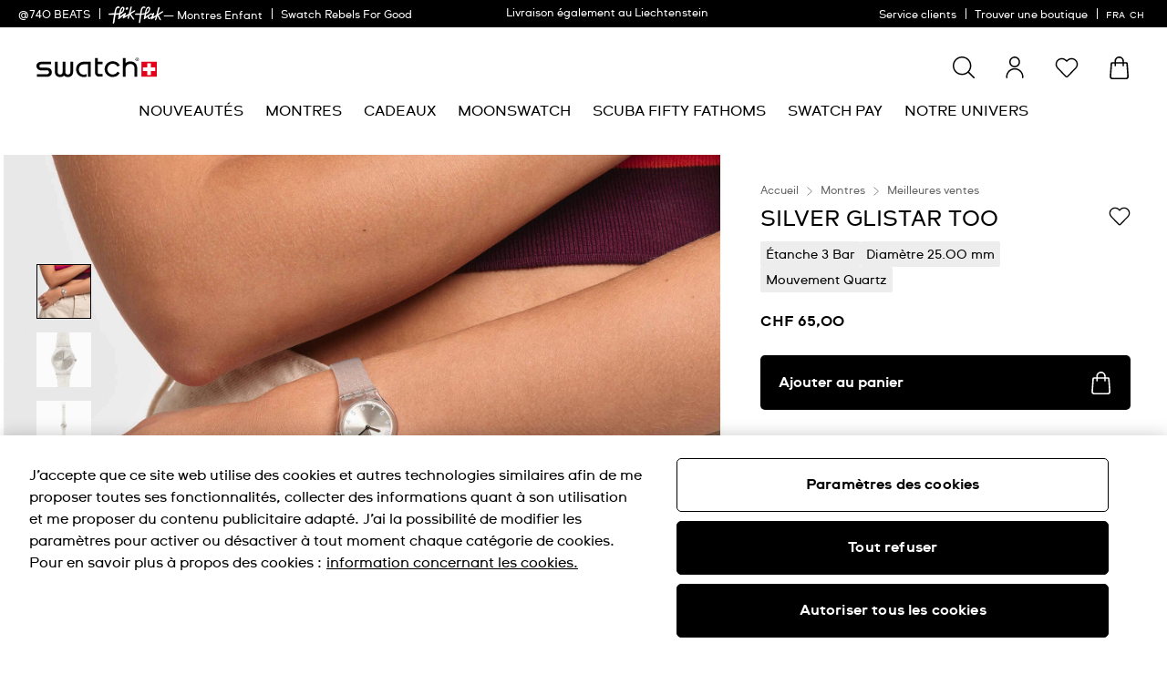

--- FILE ---
content_type: text/javascript
request_url: https://www.swatch.com/on/demandware.static/Sites-swarp-EU-Site/-/fr_CH/v1769418227442/react.4810.972e6e.bundle.js
body_size: 7239
content:
"use strict";(self.webpackChunkapp_react_swatch=self.webpackChunkapp_react_swatch||[]).push([[4810],{876:(e,t,n)=>{n.d(t,{A:()=>r});var a=n(4164);function r(e){let{src:t,alt:n,addClass:r,width:l="auto",height:i="auto",fetchPriority:o,desktop:s,mobile:c}=e;if(s&&c){const{src:e,width:t,height:A}=s,{src:d,width:u,height:p}=c;return React.createElement("picture",{className:(0,a.A)({"g-lazy_container":!o})},React.createElement("source",{srcSet:e,"data-src":e,media:"(min-width: 768px) and (orientation: landscape), (min-width: 1200px)",height:null!=A?A:i,width:null!=t?t:l}),React.createElement("img",{loading:o?void 0:"lazy",src:d,"data-src":d,alt:n,height:null!=p?p:i,width:null!=u?u:l,className:r}))}return t?React.createElement("div",{className:(0,a.A)({"g-lazy_container":!o})},React.createElement("img",{loading:o?void 0:"lazy",src:t,"data-src":t,alt:n,height:i,width:l,className:r})):null}},1129:(e,t,n)=>{n.d(t,{I:()=>i});var a=n(6540);const r=["slug"],l={ArrowLeft:(0,a.lazy)(()=>n.e(640).then(n.bind(n,640)).then(e=>({default:e.ArrowLeft}))),ArrowRight:(0,a.lazy)(()=>n.e(2841).then(n.bind(n,2841)).then(e=>({default:e.ArrowRight}))),ArrowUp:(0,a.lazy)(()=>n.e(8164).then(n.bind(n,8164)).then(e=>({default:e.ArrowUp}))),ArrowDown:(0,a.lazy)(()=>n.e(2351).then(n.bind(n,2351)).then(e=>({default:e.ArrowDown}))),Basket:(0,a.lazy)(()=>n.e(5708).then(n.bind(n,5708)).then(e=>({default:e.Basket}))),BurgerMenu:(0,a.lazy)(()=>n.e(2448).then(n.bind(n,2448)).then(e=>({default:e.BurgerMenu}))),ChevronLeft:(0,a.lazy)(()=>n.e(6022).then(n.bind(n,6022)).then(e=>({default:e.ChevronLeft}))),Close:(0,a.lazy)(()=>n.e(9632).then(n.bind(n,9632)).then(e=>({default:e.Close}))),Email:(0,a.lazy)(()=>n.e(72).then(n.bind(n,72)).then(e=>({default:e.Email}))),Lock:(0,a.lazy)(()=>n.e(4103).then(n.bind(n,4103)).then(e=>({default:e.Lock}))),Minus:(0,a.lazy)(()=>n.e(3408).then(n.bind(n,3408)).then(e=>({default:e.Minus}))),Play:(0,a.lazy)(()=>n.e(4176).then(n.bind(n,4176)).then(e=>({default:e.Play}))),OrderHistory:(0,a.lazy)(()=>n.e(8978).then(n.bind(n,8978)).then(e=>({default:e.OrderHistory}))),PauseCircle:(0,a.lazy)(()=>n.e(6094).then(n.bind(n,6094)).then(e=>({default:e.PauseCircle}))),PinMap:(0,a.lazy)(()=>n.e(7983).then(n.bind(n,7983)).then(e=>({default:e.PinMap}))),PlayCircle:(0,a.lazy)(()=>n.e(6412).then(n.bind(n,6412)).then(e=>({default:e.PlayCircle}))),Plus:(0,a.lazy)(()=>n.e(7690).then(n.bind(n,7690)).then(e=>({default:e.Plus}))),Rocket:(0,a.lazy)(()=>n.e(3510).then(n.bind(n,3510)).then(e=>({default:e.Rocket}))),Search:(0,a.lazy)(()=>n.e(3542).then(n.bind(n,3542)).then(e=>({default:e.Search}))),SwissCross:(0,a.lazy)(()=>n.e(801).then(n.bind(n,801)).then(e=>({default:e.SwissCross}))),TranslationSpeechBubble:(0,a.lazy)(()=>n.e(8317).then(n.bind(n,8317)).then(e=>({default:e.TranslationSpeechBubble}))),User:(0,a.lazy)(()=>n.e(6531).then(n.bind(n,6531)).then(e=>({default:e.User}))),VolumeMuteCircle:(0,a.lazy)(()=>n.e(8912).then(n.bind(n,8912)).then(e=>({default:e.VolumeMuteCircle}))),VolumeUpCircle:(0,a.lazy)(()=>n.e(7287).then(n.bind(n,7287)).then(e=>({default:e.VolumeUpCircle}))),Wishlist:(0,a.lazy)(()=>n.e(5223).then(n.bind(n,5223)).then(e=>({default:e.Wishlist}))),Info:(0,a.lazy)(()=>n.e(234).then(n.bind(n,234)).then(e=>({default:e.Info}))),Copy:(0,a.lazy)(()=>n.e(6169).then(n.bind(n,6169)).then(e=>({default:e.Copy}))),Check:(0,a.lazy)(()=>n.e(6964).then(n.bind(n,6964)).then(e=>({default:e.Check}))),Flip:(0,a.lazy)(()=>n.e(1123).then(n.bind(n,1123)).then(e=>({default:e.Flip}))),Location:(0,a.lazy)(()=>n.e(5647).then(n.bind(n,5647)).then(e=>({default:e.Location}))),Calendar:(0,a.lazy)(()=>n.e(4200).then(n.bind(n,4200)).then(e=>({default:e.Calendar}))),CheckGreen:(0,a.lazy)(()=>n.e(9607).then(n.bind(n,9607)).then(e=>({default:e.CheckGreen}))),WatchLoyalty:(0,a.lazy)(()=>n.e(5371).then(n.bind(n,5371)).then(e=>({default:e.WatchLoyalty}))),CalendarBooked:(0,a.lazy)(()=>n.e(4068).then(n.bind(n,4068)).then(e=>({default:e.CalendarBooked}))),LocationLoyalty:(0,a.lazy)(()=>n.e(8617).then(n.bind(n,8617)).then(e=>({default:e.LocationLoyalty}))),Reload:(0,a.lazy)(()=>n.e(2921).then(n.bind(n,2921)).then(e=>({default:e.Reload}))),Checkmark:(0,a.lazy)(()=>n.e(6435).then(n.bind(n,6435)).then(e=>({default:e.Checkmark}))),Watch:(0,a.lazy)(()=>n.e(9265).then(n.bind(n,9265)).then(e=>({default:e.Watch}))),Trash:(0,a.lazy)(()=>n.e(2546).then(n.bind(n,2546)).then(e=>({default:e.Trash}))),Edit:(0,a.lazy)(()=>n.e(8962).then(n.bind(n,8962)).then(e=>({default:e.Edit}))),RemoveAdress:(0,a.lazy)(()=>n.e(9836).then(n.bind(n,9836)).then(e=>({default:e.RemoveAdress})))},i=e=>{let{slug:t}=e,n=function(e,t){if(null==e)return{};var n,a,r=function(e,t){if(null==e)return{};var n={};for(var a in e)if({}.hasOwnProperty.call(e,a)){if(-1!==t.indexOf(a))continue;n[a]=e[a]}return n}(e,t);if(Object.getOwnPropertySymbols){var l=Object.getOwnPropertySymbols(e);for(a=0;a<l.length;a++)n=l[a],-1===t.indexOf(n)&&{}.propertyIsEnumerable.call(e,n)&&(r[n]=e[n])}return r}(e,r);const i=l[t];return i?React.createElement(a.Suspense,{fallback:React.createElement("div",{className:"bg-gray-200 h-6 w-6 animate-pulse"})},React.createElement(i,n)):null}},4164:(e,t,n)=>{function a(e){var t,n,r="";if("string"==typeof e||"number"==typeof e)r+=e;else if("object"==typeof e)if(Array.isArray(e)){var l=e.length;for(t=0;t<l;t++)e[t]&&(n=a(e[t]))&&(r&&(r+=" "),r+=n)}else for(n in e)e[n]&&(r&&(r+=" "),r+=n);return r}n.d(t,{A:()=>r});const r=function(){for(var e,t,n=0,r="",l=arguments.length;n<l;n++)(e=arguments[n])&&(t=a(e))&&(r&&(r+=" "),r+=t);return r}},4199:(e,t,n)=>{n.d(t,{A:()=>o});var a=n(6758),r=n.n(a),l=n(935),i=n.n(l)()(r());i.push([e.id,".swiper-free-mode > .swiper-wrapper {\n  transition-timing-function: ease-out;\n  margin: 0 auto;\n}\n",""]);const o=i},5002:(e,t,n)=>{n.d(t,{A:()=>o});var a=n(6758),r=n.n(a),l=n(935),i=n.n(l)()(r());i.push([e.id,"",""]);const o=i},6085:e=>{e.exports="data:application/font-woff;charset=utf-8;base64, [base64]//wADZ2x5ZgAAAywAAADMAAAD2MHtryVoZWFkAAABbAAAADAAAAA2E2+eoWhoZWEAAAGcAAAAHwAAACQC9gDzaG10eAAAAigAAAAZAAAArgJkABFsb2NhAAAC0AAAAFoAAABaFQAUGG1heHAAAAG8AAAAHwAAACAAcABAbmFtZQAAA/gAAAE5AAACXvFdBwlwb3N0AAAFNAAAAGIAAACE5s74hXjaY2BkYGAAYpf5Hu/j+W2+MnAzMYDAzaX6QjD6/4//Bxj5GA8AuRwMYGkAPywL13jaY2BkYGA88P8Agx4j+/8fQDYfA1AEBWgDAIB2BOoAeNpjYGRgYNBh4GdgYgABEMnIABJzYNADCQAACWgAsQB42mNgYfzCOIGBlYGB0YcxjYGBwR1Kf2WQZGhhYGBiYGVmgAFGBiQQkOaawtDAoMBQxXjg/wEGPcYDDA4wNUA2CCgwsAAAO4EL6gAAeNpj2M0gyAACqxgGNWBkZ2D4/wMA+xkDdgAAAHjaY2BgYGaAYBkGRgYQiAHyGMF8FgYHIM3DwMHABGQrMOgyWDLEM1T9/w8UBfEMgLzE////P/5//f/V/xv+r4eaAAeMbAxwIUYmIMHEgKYAYjUcsDAwsLKxc3BycfPw8jEQA/[base64]/uznmfPFBNODM2K7MTQ45YEAZqGP81AmGGcF3iPqOop0r1SPTaTbVkfUe4HXj97wYE+yNwWYxwWu4v1ugWHgo3S1XdZEVqWM7ET0cfnLGxWfkgR42o2PvWrDMBSFj/IHLaF0zKjRgdiVMwScNRAoWUoH78Y2icB/yIY09An6AH2Bdu/UB+yxopYshQiEvnvu0dURgDt8QeC8PDw7Fpji3fEA4z/PEJ6YOB5hKh4dj3EvXhxPqH/SKUY3rJ7srZ4FZnh1PMAtPhwP6fl2PMJMPDgeQ4rY8YT6Gzao0eAEA409DuggmTnFnOcSCiEiLMgxCiTI6Cq5DZUd3Qmp10vO0LaLTd2cjN4fOumlc7lUYbSQcZFkutRG7g6JKZKy0RmdLY680CDnEJ+UMkpFFe1RN7nxdVpXrC4aTtnaurOnYercZg2YVmLN/d/gczfEimrE/fs/bOuq29Zmn8tloORaXgZgGa78yO9/cnXm2BpaGvq25Dv9S4E9+5SIc9PqupJKhYFSSl47+Qcr1mYNAAAAeNptw0cKwkAAAMDZJA8Q7OUJvkLsPfZ6zFVERPy8qHh2YER+3i/BP83vIBLLySsoKimrqKqpa2hp6+jq6RsYGhmbmJqZSy0sraxtbO3sHRydnEMU4uR6yx7JJXveP7WrDycAAAAAAAH//wACeNpjYGRgYOABYhkgZgJCZgZNBkYGLQZtIJsFLMYAAAw3ALgAeNolizEKgDAQBCchRbC2sFER0YD6qVQiBCv/H9ezGI6Z5XBAw8CBK/m5iQQVauVbXLnOrMZv2oLdKFa8Pjuru2hJzGabmOSLzNMzvutpB3N42mNgZGBg4GKQYzBhYMxJLMlj4GBgAYow/P/PAJJhLM6sSoWKfWCAAwDAjgbRAAB42mNgYGBkAIIbCZo5IPrmUn0hGA0AO8EFTQAA"},7519:(e,t,n)=>{n.d(t,{A:()=>o});var a=n(6758),r=n.n(a),l=n(935),i=n.n(l)()(r());i.push([e.id,":root {\n  --swiper-navigation-size: 44px;\n  /*\n  --swiper-navigation-top-offset: 50%;\n  --swiper-navigation-sides-offset: 10px;\n  --swiper-navigation-color: var(--swiper-theme-color);\n  */\n}\n.swiper-button-prev,\n.swiper-button-next {\n  position: absolute;\n  top: var(--swiper-navigation-top-offset, 50%);\n  width: calc(var(--swiper-navigation-size) / 44 * 27);\n  height: var(--swiper-navigation-size);\n  margin-top: calc(0px - (var(--swiper-navigation-size) / 2));\n  z-index: 10;\n  cursor: pointer;\n  display: flex;\n  align-items: center;\n  justify-content: center;\n  color: var(--swiper-navigation-color, var(--swiper-theme-color));\n}\n.swiper-button-prev.swiper-button-disabled,\n.swiper-button-next.swiper-button-disabled {\n  opacity: 0.35;\n  cursor: auto;\n  pointer-events: none;\n}\n.swiper-button-prev.swiper-button-hidden,\n.swiper-button-next.swiper-button-hidden {\n  opacity: 0;\n  cursor: auto;\n  pointer-events: none;\n}\n.swiper-navigation-disabled .swiper-button-prev,\n.swiper-navigation-disabled .swiper-button-next {\n  display: none !important;\n}\n.swiper-button-prev svg,\n.swiper-button-next svg {\n  width: 100%;\n  height: 100%;\n  object-fit: contain;\n  transform-origin: center;\n}\n.swiper-rtl .swiper-button-prev svg,\n.swiper-rtl .swiper-button-next svg {\n  transform: rotate(180deg);\n}\n.swiper-button-prev,\n.swiper-rtl .swiper-button-next {\n  left: var(--swiper-navigation-sides-offset, 10px);\n  right: auto;\n}\n.swiper-button-next,\n.swiper-rtl .swiper-button-prev {\n  right: var(--swiper-navigation-sides-offset, 10px);\n  left: auto;\n}\n.swiper-button-lock {\n  display: none;\n}\n/* Navigation font start */\n.swiper-button-prev:after,\n.swiper-button-next:after {\n  font-family: swiper-icons;\n  font-size: var(--swiper-navigation-size);\n  text-transform: none !important;\n  letter-spacing: 0;\n  font-variant: initial;\n  line-height: 1;\n}\n.swiper-button-prev:after,\n.swiper-rtl .swiper-button-next:after {\n  content: 'prev';\n}\n.swiper-button-next,\n.swiper-rtl .swiper-button-prev {\n  right: var(--swiper-navigation-sides-offset, 10px);\n  left: auto;\n}\n.swiper-button-next:after,\n.swiper-rtl .swiper-button-prev:after {\n  content: 'next';\n}\n/* Navigation font end */\n",""]);const o=i},7818:(e,t,n)=>{var a=n(5072),r=n.n(a),l=n(7825),i=n.n(l),o=n(7659),s=n.n(o),c=n(5056),A=n.n(c),d=n(540),u=n.n(d),p=n(1113),h=n.n(p),f=n(7519),b={};b.styleTagTransform=h(),b.setAttributes=A(),b.insert=s().bind(null,"head"),b.domAPI=i(),b.insertStyleElement=u(),r()(f.A,b),f.A&&f.A.locals&&f.A.locals},9152:(e,t,n)=>{n.r(t),n.d(t,{default:()=>j,extractGalleryImages:()=>Y});var a=n(876),r=n(6540),l=n(7207),i=n(3325),o=n(1129),s=n(1734),c=n(4164);const A=e=>{var t,n,a,l;let{item:i,controls:o=!0,autoplay:A=!0,videoClasses:d="",handleVideoError:u,videoPosition:p,activeSlideIndex:h}=e;const f=(0,r.useRef)(null),b=(0,r.useRef)(null);return(0,r.useEffect)(()=>{var e;s.C3()&&null!==(e=screen.orientation)&&void 0!==e&&e.lock&&screen.orientation.lock("portrait")},[]),(0,r.useEffect)(()=>{Number.isInteger(h)&&Number.isInteger(p)&&(h===p?(null!=f&&f.current&&f.current.play(),null!=b&&b.current&&b.current.play()):(null!=f&&f.current&&f.current.pause(),null!=b&&b.current&&b.current.pause()))},[h]),React.createElement("div",{className:"relative h-full"},(null===(t=i.absURL)||void 0===t?void 0:t.mobile)&&(null===(n=i.absURL)||void 0===n?void 0:n.desktop)&&React.createElement(React.Fragment,null,React.createElement("div",{className:"desktop:hidden"},React.createElement("video",{className:(0,c.A)("flex rtl:ml-0 bg-white w-full aspect-[1] object-cover desktop:max-h-[calc(100vh-125px)]",d,{"relative z-[2]":h&&p&&h===p}),ref:b,controls:o,autoPlay:A,muted:!0,loop:!0,playsInline:!0,onError:()=>{var e;null!==(e=i.absURL)&&void 0!==e&&e.mobile&&u(i.absURL.mobile)},"aria-label":null==i?void 0:i.alt},React.createElement("source",{src:i.absURL.mobile,type:"video/mp4"}),React.createElement("track",{kind:"captions"}))),React.createElement("div",{className:"mobile:hidden h-full"},React.createElement("video",{className:(0,c.A)("flex rtl:ml-0 bg-white w-full aspect-[1.5] object-cover h-full desktop:max-h-[calc(100vh-125px)]",d,{"relative z-[2]":h&&p&&h===p}),ref:f,controls:o,autoPlay:A,muted:!0,loop:!0,playsInline:!0,onError:()=>{var e;null!==(e=i.absURL)&&void 0!==e&&e.desktop&&u(i.absURL.desktop)},"aria-label":null==i?void 0:i.alt},React.createElement("source",{src:i.absURL.desktop,type:"video/mp4"}),React.createElement("track",{kind:"captions"})))),(null===(a=i.absURL)||void 0===a?void 0:a.mobile)&&!(null!==(l=i.absURL)&&void 0!==l&&l.desktop)&&React.createElement("video",{className:(0,c.A)("max-h-full flex rtl:ml-0 bg-white w-full aspect-[1] object-cover desktop:max-h-[calc(100vh-125px)]",d,{"relative z-[2]":h&&p&&h===p}),autoPlay:A,controls:o,ref:b,muted:!0,loop:!0,playsInline:!0,"aria-label":i.alt,onError:()=>{var e;null!==(e=i.absURL)&&void 0!==e&&e.mobile&&u(i.absURL.mobile)}},React.createElement("source",{src:i.absURL.mobile,type:"video/mp4"}),React.createElement("track",{kind:"captions"})))};function d(e){let{className:t,title:n}=e;return React.createElement("svg",{className:t,xmlns:"http://www.w3.org/2000/svg","aria-description":n,width:"17",height:"10",viewBox:"0 0 17 10",fill:"none"},React.createElement("path",{fillRule:"evenodd",clipRule:"evenodd",d:"M8.49967 0.399902C8.71794 0.399902 8.92642 0.48727 9.07918 0.641278L9.11105 0.675292L16.377 8.88622C16.5563 9.0888 16.5374 9.39835 16.3348 9.57761C16.141 9.74908 15.8494 9.73925 15.6675 9.56078L15.6434 9.5354L8.49948 1.46238L1.35662 9.53538C1.18516 9.72916 0.894488 9.75489 0.692242 9.59989L0.665231 9.57763C0.471452 9.40617 0.445722 9.1155 0.600727 8.91325L0.622986 8.88624L7.88825 0.675355C8.04319 0.500197 8.26582 0.399902 8.49967 0.399902Z",fill:"currentColor"}))}n(7030);var u=n(5072),p=n.n(u),h=n(7825),f=n.n(h),b=n(7659),m=n.n(b),v=n(5056),g=n.n(v),w=n(540),y=n.n(w),R=n(1113),E=n.n(R),x=n(4199),C={};C.styleTagTransform=E(),C.setAttributes=g(),C.insert=m().bind(null,"head"),C.domAPI=f(),C.insertStyleElement=y(),p()(x.A,C),x.A&&x.A.locals&&x.A.locals,n(7818);var B=n(5002),z={};function k(e,t){var n=Object.keys(e);if(Object.getOwnPropertySymbols){var a=Object.getOwnPropertySymbols(e);t&&(a=a.filter(function(t){return Object.getOwnPropertyDescriptor(e,t).enumerable})),n.push.apply(n,a)}return n}function P(e){for(var t=1;t<arguments.length;t++){var n=null!=arguments[t]?arguments[t]:{};t%2?k(Object(n),!0).forEach(function(t){L(e,t,n[t])}):Object.getOwnPropertyDescriptors?Object.defineProperties(e,Object.getOwnPropertyDescriptors(n)):k(Object(n)).forEach(function(t){Object.defineProperty(e,t,Object.getOwnPropertyDescriptor(n,t))})}return e}function L(e,t,n){return(t=function(e){var t=function(e){if("object"!=typeof e||!e)return e;var t=e[Symbol.toPrimitive];if(void 0!==t){var n=t.call(e,"string");if("object"!=typeof n)return n;throw new TypeError("@@toPrimitive must return a primitive value.")}return String(e)}(e);return"symbol"==typeof t?t:t+""}(t))in e?Object.defineProperty(e,t,{value:n,enumerable:!0,configurable:!0,writable:!0}):e[t]=n,e}function Y(e){if(!e)return[];const t=e.flatMap(e=>{var t;return null!==(t=e.item)&&void 0!==t?t:e.itemColumns}).flat();return Object.values(t)}z.styleTagTransform=E(),z.setAttributes=g(),z.insert=m().bind(null,"head"),z.domAPI=f(),z.insertStyleElement=y(),p()(B.A,z),B.A&&B.A.locals&&B.A.locals;const N=e=>{const t="max-h-full flex rtl:ml-0 bg-white mobile:w-full desktop:aspect-[1.5]";return e&&"jpg"===e.slice(-3).toLowerCase()?(0,c.A)(t,"desktop:object-cover"):(0,c.A)(t,"desktop:object-contain")},j=function(){const{product:e}=criDataStore.getState(),[t,n]=(0,r.useState)(e),[s,u]=(0,r.useState)([]),[p,h]=(0,r.useState)(null),f=(0,r.useRef)(null),{isFlikFlak:b}=criDataStore.getBrandData(),[m,v]=(0,r.useState)(0),g=e=>{const t=[...s],n=t.findIndex(t=>{if("video"===(null==t?void 0:t.type))return t.absURL.mobile===e||t.absURL.desktop===e});n>-1&&(t.splice(n,1),u(t))},w=criDataStore.getLabels();if((0,r.useEffect)(()=>{const{productGalleryConfig:e}=t,n=Y(e);u(n),f.current&&(f.current.params=P(P({},f.current.params),{},{allowTouchMove:n.length>1}),f.current.update())},[t]),(0,r.useEffect)(()=>{var e;(e=>{const{productGalleryConfig:t}=e;u(Y(t))})(null===(e=criDataStore.getState())||void 0===e?void 0:e.product),criDataStore.eventBus().on("product.viewdata.udpated",e=>n(e))},[]),0!==s.length)return React.createElement("div",{className:"b-product-hero_gallery relative"},React.createElement("div",{className:"b-product-hero_gallery-horizontal"},React.createElement(i.RC,{modules:[l.Vx,l.WO],navigation:!0,thumbs:{swiper:p&&!p.destroyed?p:null},spaceBetween:10,slidesPerView:1,allowTouchMove:!0,className:"h-full overflow-hidden",onSwiper:e=>{f.current=e},onSlideChange:e=>{v(e.activeIndex),p&&p.slideTo(e.activeIndex)}},s.map((e,t)=>{var n,r,l,o;return React.createElement(i.qr,{key:null==e||null===(n=e.absURL)||void 0===n?void 0:n.mobile},"image"===(null==e?void 0:e.type)&&React.createElement(a.A,{fetchPriority:t>0?void 0:"high",alt:e.alt,width:820,height:600,addClass:N(null===(r=e.absURL)||void 0===r?void 0:r.mobile),src:(o=null===(l=e.absURL)||void 0===l?void 0:l.mobile,o.replace("-1080x1080",""))}),"video"===(null==e?void 0:e.type)&&React.createElement(A,{item:e,handleVideoError:g,videoClasses:"desktop:min-h-[600px]",videoPosition:t,autoplay:0===t,activeSlideIndex:m}))}))),s.length>1&&React.createElement("div",{className:"absolute bottom-0 left-[40px] top-0 z-10 flex h-full w-[60px] flex-col justify-center opacity-0 desktop:opacity-100 rtl:left-auto rtl:right-[50px] pointer-events-none"},React.createElement("div",{className:"flex flex-col pointer-events-auto ".concat((0,c.A)(s.length>7?"h-[592px]":"mt-[15px] h-[525px]"))},s.length>7&&React.createElement("button",{onClick:()=>{f.current&&m>0&&f.current.slideTo(m-1)},disabled:0===m,className:(0,c.A)("mb-[15px] flex h-[26px] w-[60px] items-center justify-center bg-white py-2 opacity-60 disabled:opacity-0",{"pointer-events-none opacity-0":0===m}),"aria-label":"Next slide"},React.createElement(d,{title:w.ICONS.ICON_ARROW_UP})),React.createElement(i.RC,{modules:[l.WO,l.U1],onSwiper:h,spaceBetween:0,slidesPerView:7,watchSlidesProgress:!0,direction:"vertical",autoHeight:!1,className:"flex h-full w-[60px]",onSlideChange:e=>{f.current&&f.current.slideTo(e.activeIndex)},wrapperClass:"swiper-wrapper ".concat(s.length>=7?"justify-start":"justify-center"),observer:!0,observeParents:!0},s.map((e,t)=>{var n;return React.createElement(i.qr,{key:null==e||null===(n=e.absURL)||void 0===n?void 0:n.mobile,className:"!visible h-[60px] w-[60px] cursor-pointer"},React.createElement("div",{className:"relative h-[60px] w-[60px] overflow-hidden border bg-white transition-all duration-500 hover:opacity-100 ".concat((0,c.A)(t===m?"border-black":"border-none opacity-80",b&&"rounded-lg border-blue"))},e&&"image"===e.type&&React.createElement(a.A,{src:e.absURL.mobile,alt:e.alt,addClass:"object-cover hover:scale-110 transition-transform duration-500",width:60,height:60}),e&&"video"===e.type&&React.createElement(React.Fragment,null,React.createElement(o.I,{slug:"Play",className:(0,c.A)("h-10 w-10 absolute left-1/2 top-1/2 translate-x-[-50%] translate-y-[-50%] fill-white z-[1]",{"!fill-blue":b})}),e.absURL.thumbnail?React.createElement(a.A,{src:e.absURL.thumbnail,alt:e.alt,addClass:"object-cover hover:scale-110 transition-transform duration-500 object-cover aspect-[1]",width:60,height:60}):React.createElement(A,{videoClasses:"max-h-full flex rtl:ml-0 bg-white !aspect-[1] object-cover hover:scale-110 transition-transform duration-500",controls:!1,autoplay:!1,item:e,handleVideoError:g}))))})),s.length>7&&React.createElement("button",{onClick:()=>{f.current&&m<s.length-1&&f.current.slideTo(m+1)},disabled:m===s.length-1,className:(0,c.A)("h-[26px] w-[60px] rotate-180 bg-white py-2 opacity-60 disabled:opacity-30",{"pointer-events-none opacity-0":m===s.length-1}),"aria-label":"Next slide"},React.createElement(d,{title:w.ICONS.ICON_ARROW_UP})))))}}}]);

--- FILE ---
content_type: text/javascript; charset=utf-8
request_url: https://r.cquotient.com/recs/bdnv-swarp-EU/pdp-personalized?callback=CQuotient._callback1&_device=mac&userId=&cookieId=abRj27fLIbvVKOLGcGIYRYJGJJ&emailId=&anchors=id%3A%3ALK343E%7C%7Csku%3A%3A%7C%7Ctype%3A%3A%7C%7Calt_id%3A%3A&slotId=pdp-last-viewed&slotConfigId=pdp-personalized&slotConfigTemplate=slots%2Frecommendation%2FpdpProducts.isml&ccver=1.03&realm=BDNV&siteId=swarp-EU&instanceType=prd&v=v3.1.3&json=%7B%22userId%22%3A%22%22%2C%22cookieId%22%3A%22abRj27fLIbvVKOLGcGIYRYJGJJ%22%2C%22emailId%22%3A%22%22%2C%22anchors%22%3A%5B%7B%22id%22%3A%22LK343E%22%2C%22sku%22%3A%22%22%2C%22type%22%3A%22%22%2C%22alt_id%22%3A%22%22%7D%5D%2C%22slotId%22%3A%22pdp-last-viewed%22%2C%22slotConfigId%22%3A%22pdp-personalized%22%2C%22slotConfigTemplate%22%3A%22slots%2Frecommendation%2FpdpProducts.isml%22%2C%22ccver%22%3A%221.03%22%2C%22realm%22%3A%22BDNV%22%2C%22siteId%22%3A%22swarp-EU%22%2C%22instanceType%22%3A%22prd%22%2C%22v%22%3A%22v3.1.3%22%7D
body_size: 809
content:
/**/ typeof CQuotient._callback1 === 'function' && CQuotient._callback1({"pdp-personalized":{"displayMessage":"pdp-personalized","recs":[{"id":"GP403","product_name":"PINKBAYA","image_url":"http://static.swatch.com/images/product/GP403/sa200/GP403_sa200_er005.png","product_url":"https://www.swatch.com/pinkbaya-gp403/GP403.html"},{"id":"LP150","product_name":"PINKBELLE","image_url":"http://static.swatch.com/images/product/LP150/sa200/LP150_sa200_er005.png","product_url":"https://www.swatch.com/pinkbelle-lp150/LP150.html"},{"id":"LK396","product_name":"CASUAL BLUE","image_url":"http://static.swatch.com/images/product/LK396/sa200/LK396_sa200_er005.png","product_url":"https://www.swatch.com/casual-blue-lk396/LK396.html"},{"id":"SO28W106-S14","product_name":"WHITE BISHOP","image_url":"http://static.swatch.com/images/product/SO28W106-S14/sa200/SO28W106-S14_sa200_er005.png","product_url":"https://www.swatch.com/white-bishop-so28w106-s14/SO28W106-S14.html"},{"id":"SO28K100-S06","product_name":"CLEARLY GENT","image_url":"http://static.swatch.com/images/product/SO28K100-S06/sa200/SO28K100-S06_sa200_er005.png","product_url":"https://www.swatch.com/clearly-gent-so28k100-s06/SO28K100-S06.html"},{"id":"SS08K104M","product_name":"HELLO DARLING","image_url":"http://static.swatch.com/images/product/SS08K104M/sa200/SS08K104M_sa200_er005.png","product_url":"https://www.swatch.com/hello-darling-ss08k104m/SS08K104M.html"},{"id":"LP135","product_name":"CARAMELLISSIMA","image_url":"http://static.swatch.com/images/product/LP135/sa200/LP135_sa200_er005.png","product_url":"https://www.swatch.com/caramellissima-lp135/LP135.html"},{"id":"LG130","product_name":"NOTES OF PECAN","image_url":"http://static.swatch.com/images/product/LG130/sa200/LG130_sa200_er005.png","product_url":"https://www.swatch.com/notes-of-pecan-lg130/LG130.html"},{"id":"LB170E","product_name":"LADY BLACK SINGLE","image_url":"http://static.swatch.com/images/product/LB170E/sa200/LB170E_sa200_er005.png","product_url":"https://www.swatch.com/lady-black-single-lb170e/LB170E.html"},{"id":"GB743-S26","product_name":"ONCE AGAIN","image_url":"http://static.swatch.com/images/product/GB743-S26/sa200/GB743-S26_sa200_er005.png","product_url":"https://www.swatch.com/once-again-gb743-s26/GB743-S26.html"},{"id":"GE713","product_name":"ULTRACIEL","image_url":"http://static.swatch.com/images/product/GE713/sa200/GE713_sa200_er005.png","product_url":"https://www.swatch.com/ultraciel-ge713/GE713.html"},{"id":"SO28N702","product_name":"SIR BLUE","image_url":"http://static.swatch.com/images/product/SO28N702/sa200/SO28N702_sa200_er005.png","product_url":"https://www.swatch.com/sir-blue-so28n702/SO28N702.html"},{"id":"SO28B113","product_name":"GOLDEN TAC","image_url":"http://static.swatch.com/images/product/SO28B113/sa200/SO28B113_sa200_er005.png","product_url":"https://www.swatch.com/golden-tac-so28b113/SO28B113.html"},{"id":"LB153","product_name":"SOMETHING NEW","image_url":"http://static.swatch.com/images/product/LB153/sa200/LB153_sa200_er005.png","product_url":"https://www.swatch.com/something-new-lb153/LB153.html"},{"id":"SO29B704","product_name":"MONO BLACK","image_url":"http://static.swatch.com/images/product/SO29B704/sa200/SO29B704_sa200_er005.png","product_url":"https://www.swatch.com/mono-black-so29b704/SO29B704.html"},{"id":"SO29N704","product_name":"BLUE REBEL","image_url":"http://static.swatch.com/images/product/SO29N704/sa200/SO29N704_sa200_er005.png","product_url":"https://www.swatch.com/blue-rebel-so29n704/SO29N704.html"}],"recoUUID":"b21b89e1-8841-432d-a602-e0a03e1b2d31"}});

--- FILE ---
content_type: text/javascript; charset=utf-8
request_url: https://p.cquotient.com/pebble?tla=bdnv-swarp-EU&activityType=viewProduct&callback=CQuotient._act_callback0&cookieId=abRj27fLIbvVKOLGcGIYRYJGJJ&userId=&emailId=&product=id%3A%3ALK343E%7C%7Csku%3A%3A%7C%7Ctype%3A%3A%7C%7Calt_id%3A%3A&realm=BDNV&siteId=swarp-EU&instanceType=prd&locale=fr_CH&referrer=&currentLocation=https%3A%2F%2Fwww.swatch.com%2Ffr-ch%2Fsilver-glistar-too-lk343e%2FLK343E.html&ls=true&_=1769445942028&v=v3.1.3&fbPixelId=__UNKNOWN__&json=%7B%22cookieId%22%3A%22abRj27fLIbvVKOLGcGIYRYJGJJ%22%2C%22userId%22%3A%22%22%2C%22emailId%22%3A%22%22%2C%22product%22%3A%7B%22id%22%3A%22LK343E%22%2C%22sku%22%3A%22%22%2C%22type%22%3A%22%22%2C%22alt_id%22%3A%22%22%7D%2C%22realm%22%3A%22BDNV%22%2C%22siteId%22%3A%22swarp-EU%22%2C%22instanceType%22%3A%22prd%22%2C%22locale%22%3A%22fr_CH%22%2C%22referrer%22%3A%22%22%2C%22currentLocation%22%3A%22https%3A%2F%2Fwww.swatch.com%2Ffr-ch%2Fsilver-glistar-too-lk343e%2FLK343E.html%22%2C%22ls%22%3Atrue%2C%22_%22%3A1769445942028%2C%22v%22%3A%22v3.1.3%22%2C%22fbPixelId%22%3A%22__UNKNOWN__%22%7D
body_size: 368
content:
/**/ typeof CQuotient._act_callback0 === 'function' && CQuotient._act_callback0([{"k":"__cq_uuid","v":"abRj27fLIbvVKOLGcGIYRYJGJJ","m":34128000},{"k":"__cq_bc","v":"%7B%22bdnv-swarp-EU%22%3A%5B%7B%22id%22%3A%22LK343E%22%7D%5D%7D","m":2592000},{"k":"__cq_seg","v":"0~0.00!1~0.00!2~0.00!3~0.00!4~0.00!5~0.00!6~0.00!7~0.00!8~0.00!9~0.00","m":2592000}]);

--- FILE ---
content_type: text/javascript; charset=utf-8
request_url: https://r.cquotient.com/recs/bdnv-swarp-EU/pdp-default-sf?callback=CQuotient._callback2&_device=mac&userId=&cookieId=abRj27fLIbvVKOLGcGIYRYJGJJ&emailId=&ccver=1.02&anchors=id%3A%3ALK343E%7C%7Csku%3A%3A%7C%7Ctype%3A%3A%7C%7Calt_id%3A%3A&realm=BDNV&siteId=swarp-EU&instanceType=prd&__cq_uuid=abRj27fLIbvVKOLGcGIYRYJGJJ&v=v3.1.3&bc=%7B%22bdnv-swarp-EU%22%3A%5B%7B%22id%22%3A%22LK343E%22%7D%5D%7D&json=%7B%22userId%22%3A%22%22%2C%22cookieId%22%3A%22abRj27fLIbvVKOLGcGIYRYJGJJ%22%2C%22emailId%22%3A%22%22%2C%22ccver%22%3A%221.02%22%2C%22anchors%22%3A%5B%7B%22id%22%3A%22LK343E%22%2C%22sku%22%3A%22%22%2C%22type%22%3A%22%22%2C%22alt_id%22%3A%22%22%7D%5D%2C%22realm%22%3A%22BDNV%22%2C%22siteId%22%3A%22swarp-EU%22%2C%22instanceType%22%3A%22prd%22%2C%22__cq_uuid%22%3A%22abRj27fLIbvVKOLGcGIYRYJGJJ%22%2C%22v%22%3A%22v3.1.3%22%2C%22bc%22%3A%22%7B%5C%22bdnv-swarp-EU%5C%22%3A%5B%7B%5C%22id%5C%22%3A%5C%22LK343E%5C%22%7D%5D%7D%22%7D
body_size: 726
content:
/**/ typeof CQuotient._callback2 === 'function' && CQuotient._callback2({"pdp-default-sf":{"displayMessage":"pdp-default-sf","recs":[{"id":"LG130","product_name":"NOTES OF PECAN","image_url":"http://static.swatch.com/images/product/LG130/sa200/LG130_sa200_er005.png","product_url":"https://www.swatch.com/notes-of-pecan-lg130/LG130.html"},{"id":"SO28K700","product_name":"BLUE AWAY","image_url":"http://static.swatch.com/images/product/SO28K700/sa200/SO28K700_sa200_er005.png","product_url":"https://www.swatch.com/blue-away-so28k700/SO28K700.html"},{"id":"SS08N100-S14","product_name":"DENIM BLUE","image_url":"http://static.swatch.com/images/product/SS08N100-S14/sa200/SS08N100-S14_sa200_er005.png","product_url":"https://www.swatch.com/denim-blue-ss08n100-s14/SS08N100-S14.html"},{"id":"SO29K100-S06","product_name":"CLEARLY NEW GENT","image_url":"http://static.swatch.com/images/product/SO29K100-S06/sa200/SO29K100-S06_sa200_er005.png","product_url":"https://www.swatch.com/clearly-new-gent-so29k100-s06/SO29K100-S06.html"},{"id":"LP165","product_name":"NOTES OF CORAL","image_url":"http://static.swatch.com/images/product/LP165/sa200/LP165_sa200_er005.png","product_url":"https://www.swatch.com/notes-of-coral-lp165/LP165.html"},{"id":"SO31L100","product_name":"FROZEN WATERFALL","image_url":"http://static.swatch.com/images/product/SO31L100/sa200/SO31L100_sa200_er005.png","product_url":"https://www.swatch.com/frozen-waterfall-so31l100/SO31L100.html"},{"id":"SS08K101","product_name":"TRI-GOLD","image_url":"http://static.swatch.com/images/product/SS08K101/sa200/SS08K101_sa200_er005.png","product_url":"https://www.swatch.com/tri-gold-ss08k101b/SS08K101B.html"},{"id":"SS08V101-S14","product_name":"CREAMY","image_url":"http://static.swatch.com/images/product/SS08V101-S14/sa200/SS08V101-S14_sa200_er005.png","product_url":"https://www.swatch.com/creamy-ss08v101-s14/SS08V101-S14.html"},{"id":"SO28W111-6000","product_name":"WHITE BISHOP PAY!","image_url":"http://static.swatch.com/images/product/SO28W111-6000/sa200/SO28W111-6000_sa200_er005.png","product_url":"https://www.swatch.com/white-bishop-pay-so28w111-6000/SO28W111-6000.html"},{"id":"SO28K110-6000","product_name":"ULTRACIEL PAY!","image_url":"http://static.swatch.com/images/product/SO28K110-6000/sa200/SO28K110-6000_sa200_er005.png","product_url":"https://www.swatch.com/ultraciel-pay-so28k110-6000/SO28K110-6000.html"},{"id":"ACYSS308G","product_name":"MINIMIX / ST.STEEL ADJ.STRAP","image_url":"http://static.swatch.com/images/product/ACYSS308G/sa130/ACYSS308G_sa130_er005.png","product_url":"https://www.swatch.com/minimix-st-steel-adj-strap-acyss308g/ACYSS308G.html"},{"id":"ACYSS288G","product_name":"IRONY LADY ST.STEEL POLISHED STRAP","image_url":"http://static.swatch.com/images/product/ACYSS288G/sa130/ACYSS288G_sa130_er005.png","product_url":"https://www.swatch.com/irony-lady-st-steel-polished-strap-acyss288g/ACYSS288G.html"}],"recoUUID":"655bde57-3cf4-40a4-b8d3-cf7433c986e8"}});

--- FILE ---
content_type: application/javascript
request_url: https://www.swatch.com/UQyiPv/IWKU2w/aC3/p/_ff6mh8n/wimOzVVcbt2QXr/P2sgAg/Rx8rI/UphEhAC
body_size: 178030
content:
(function(){if(typeof Array.prototype.entries!=='function'){Object.defineProperty(Array.prototype,'entries',{value:function(){var index=0;const array=this;return {next:function(){if(index<array.length){return {value:[index,array[index++]],done:false};}else{return {done:true};}},[Symbol.iterator]:function(){return this;}};},writable:true,configurable:true});}}());(function(){TD();kqU();XwU();var Pg=function bg(sR,CM){var DV=bg;while(sR!=WP){switch(sR){case sD:{return Pd;}break;case Fl:{var Zw=fR[rw];var gQ=qC(Zw.length,CV);if(IQ(gQ,ld)){do{var DB=NV(qC(xQ(gQ,jR),gM[qC(gM.length,CV)]),xR.length);var Pr=EB(Zw,gQ);var FK=EB(xR,DB);S0+=Zr(UN,[Zj(Fd(Kr(Pr),Kr(FK)),Fd(Pr,FK))]);gQ--;}while(IQ(gQ,ld));}sR-=HD;}break;case XN:{sR+=kH;if(IQ(zx,ld)){do{var LV=NV(qC(xQ(zx,JV),gM[qC(gM.length,CV)]),OI.length);var RV=EB(wV,zx);var hj=EB(OI,LV);wM+=Zr(UN,[Zj(Fd(Kr(RV),Kr(hj)),Fd(RV,hj))]);zx--;}while(IQ(zx,ld));}}break;case pP:{sR+=FH;return Zr(IY,[S0]);}break;case Nk:{var mC=CM[dJ];var AM=CM[IF];var jR=CM[ON];var rw=CM[UN];var xR=fR[lc];sR=Fl;var S0=xQ([],[]);}break;case qJ:{for(var HV=qC(pj.length,CV);IQ(HV,ld);HV--){var QK=NV(qC(xQ(HV,bC),gM[qC(gM.length,CV)]),MQ.length);var AV=EB(pj,HV);var bQ=EB(MQ,QK);Jw+=Zr(UN,[Zj(Fd(Kr(AV),Kr(bQ)),Fd(AV,bQ))]);}sR+=WD;}break;case nU:{sR=WP;return [[CV,CV,CV,CV,CV,CV,CV,CV,CV,CV,CV,CV,CV],[ZB,zg(vR),CV,ZB]];}break;case SD:{gM.push(Cq);Yr=function(ZM){return bg.apply(this,[t4,arguments]);};sR=WP;sV.call(null,fM,Lq);gM.pop();}break;case F4:{var NB=CM[dJ];var rM=xQ([],[]);for(var QI=qC(NB.length,CV);IQ(QI,ld);QI--){rM+=NB[QI];}return rM;}break;case Wl:{gM.push(Bq);H0=function(dr){return bg.apply(this,[BW,arguments]);};sR+=g4;gx.call(null,m0,Wq,wC,Dd);gM.pop();}break;case OL:{sR-=pF;return vB;}break;case jJ:{var kM=CM[dJ];WR.B=bg(fF,[kM]);sR=WP;while(CQ(WR.B.length,q2))WR.B+=WR.B;}break;case Ak:{gM.push(sg);rB=function(Jr){return bg.apply(this,[ON,arguments]);};Zr.call(null,Vk,[q2,dc]);gM.pop();sR=WP;}break;case fF:{sR-=fW;var Fw=CM[dJ];var vB=xQ([],[]);var GQ=qC(Fw.length,CV);while(IQ(GQ,ld)){vB+=Fw[GQ];GQ--;}}break;case t4:{sR+=ks;var gj=CM[dJ];sV.U7=bg(WU,[gj]);while(CQ(sV.U7.length,HC))sV.U7+=sV.U7;}break;case qL:{return [[zg(jc),Uq,zg(CV)],[YM,ZB,zg(EN),OC,Uq,zg(CV)],[],[md,zg(AB),zg(jc)],[zg(pV),zg(EN),MC],[]];}break;case Il:{sR-=UZ;return ER(pP,[wM]);}break;case MU:{gK=[hC,zg(CV),zg(vR),zg(ZV),ZV,zg(pV),Yj,zg(ZB),zg(VV),MC,zg(MC),zg(MC),jQ,ld,ZB,zg(EN),Yj,zg(zM),zg(jQ),Wg,[pV],zg(m0),lK,jc,zg(AB),jQ,zg(AB),zg(jc),tR,zg(MC),zg(CV),zg(jc),YK,zg(OC),FV,zg(ZV),jQ,zg(EN),zg(EN),AB,Uq,zg(YK),AB,zg(OC),jc,Yj,zg(Bd),jQ,ld,[vR],VV,zg(vR),tR,zg(ZV),Yj,zg(EN),zg(hC),hd,ZB,CV,zg(KV),UC,tR,zg(tR),Uq,CV,zg(MC),tR,zg(ZB),CV,zg(vR),Yj,zg(g2),zg(zM),zM,zg(Yj),zg(jc),jQ,zg(vR),CV,zg(YK),lK,zg(YK),pV,EN,zg(pV),vR,zg(VV),zg(mq),W0,zg(YM),pV,jc,ZB,zg(jc),Uq,zg(CV),VV,zg(EN),zg(jc),Yj,g2,zg(wC),YQ,Uq,zg(VV),Uq,[vR],zg(g2),jc,VV,[pV],zg(Dd),Wj,zg(pV),pV,zg(g2),YK,YK,zg(pV),zg(Uq),zg(Wj),k0,hC,tR,tR,zg(jc),g2,zg(YK),zg(vV),Ow,m0,zg(Yj),zg(ZB),AB,Uq,ZV,zg(CV),Uq,zg(jc),vR,VV,zg(Wg),ld,Wj,jQ,Uq,zg(jc),zg(jc),zg(k0),FV,[ld],tR,zg(vR),Yj,ld,Uq,zM,zg(gB),mq,zg(jc),YK,zg(AB),zg(VV),zg(zM),MC,zg(W0),W0,ld,zg(pV),zg(AB),zg(VV),tR,zg(CV),zg(MC),zd,zg(ZV),zg(Uq),EN,zg(M0),[VV],zg(vV),KV,Yc,AB,zg(zM),zg(Fj),sC,vR,zg(Yj),zg(ZB),zg(R0),Sw,zg(zM),AB,vR,zg(ZB),Yj,zg(tR),vR,zg(Yj),tR,zg(tR),zg(rV),V2,zg(Yj),hC,zg(vR),EN,Yj,zg(VV),zg(CV),zg(Ow),wC,pV,zg(dj),wC,zg(Ic),FV,Uq,md,EN,zg(YM),jc,zg(Yj),zg(vR),zg(Eg),NR,tR,ld,zg(MC),EN,Yj,ZB,zg(Cr),[EN],GB,zg(Yj),pV,zg(g2),zg(ZB),Yj,zg(Eg),[Yj],sC,jc,[ld],CV,OC,zg(VV),zg(vV),hK,vR,vR,CV,zg(tR),g2,zg(jc),pV,zg(dV),zg(zd),rV,md,zg(YI),NI,Yj,zg(zM),CV,g2,zg(OR),[EN],jq,Yj,zg(vV),hK,jc,[ld],CV,OC,zg(VV),zg(zV),zg(ZV),[Yj],Qq,YK,ld,zg(YK),V2,zg(R0),NI,zg(g2),EN,zg(vR),zg(pV),YK,zg(CV),zg(GB),Pc,EN,zg(pV),CV,zg(Cr),JB,zg(VV),YM,zg(YK),zg(vV),NR,zg(NR),FC,zg(EN),gB,zg(ZV),zg(jc),g2,zg(Yj),zg(KC),FC,jc,[ld],tR,zg(vR),Yj,zg(YM),zg(Hq),CV,zg(AB),Pc,zg(EN),MC,zg(ZV),VV,zg(jc),zg(FQ),ld,Uq,zg(zM),MC,zg(cc),[VV],OC,Uq,zg(CV),zg(ZB),zg(jc),tR,zg(zM),AB,Yj,zg(vR),zg(M0),MC,g2,CV,zg(OC),Uq,zg(CV)];sR=WP;}break;case QH:{sR=WP;return [zg(VV),zg(Yj),zg(pV),MC,zg(YQ),Wj,zg(pV),CV,zg(Ow),m0,Uq,zg(pV),zg(Yj),CV,AB,zg(Ow),jc,jc,AB,zg(Wg),zM,zg(jc),zg(CV),zg(ZB),YQ,ld,zg(ZB),zg(lK),tR,ZV,ZB,zg(Wg),zM,CV,OC,vR,EN,zg(VV),zg(ZB),zg(Uq),zg(pV),MC,zg(dj),YQ,zg(CV),Uq,zg(MC),tR,zg(ZB),zg(jc),jQ,CV,YQ,zg(AB),MC,Wg,zg(YK),YM,zg(YK),zg(kB),tR,zg(jc),vR,zg(m0),W0,zg(EN),pV,zg(g2),zM,ld,zg(OC),Uq,zg(CV),zg(Yc),tR,zM,pV,zg(AB),EN,zg(Uq),hC,zg(ZB),zg(vR),ZV,zg(Yj),ld,zg(VV),zg(pV),YK,zg(YQ),UC,zg(ZB),Yj,EN,zg(VV),zM,ld,zg(cc),kB,zg(pV),VV,zg(g2),jc,VV,zg(VV),zg(Uq),zg(Uq),pV,zg(Wg),zg(Yj),zg(AB),AB,vR,zg(dC),zd,MC,AB,zg(OC),jc,Yj,Pw,zg(Wg),ld,ld,Wj,CV,zg(vR),hC,zg(AB),EN,zg(Cr),mq,KV,zg(Yj),EN,zg(ZB),zg(zM),g2,zg(OR),fC,UC,VV,ZB,zg(jc),g2,zg(Yj),tR,zg(tR),zg(Qq),Hq,jc,zg(ZV),OC,zg(KC),rV,Yj,zg(zM),Yj,zg(dV),Fq,zg(jc),ZB,zg(EN),ld,Ex,zg(CV),ld,ld,ld,ld,AB,zg(zM),AB,zg(CV),zg(ZV),zg(Hq),zg(Yj),ZV,zg(vR),zg(YQ),W0,ld,zg(pV),zg(g2),pV,pV,Uq,zg(CV),tR,zg(CV),ld,zg(vR),zg(CV),[ld],CV,CV,CV,CV,CV,CV,CV,CV,CV,CV,CV,CV,VV,[ld],CV,CV,CV,CV,CV,CV,CV,CV,CV,CV,CV,CV,zg(tC),CV,CV,CV,CV,CV,CV,CV,CV,CV,zg(OC),zg(ZB),dC,CV,zg(g2),zg(m0),zg(Ex),cR,zg(MC),tR,zg(ZV),zg(FV),zg(zM),ZV,zg(Ex),vV,tR,zg(EN),zg(VV),AB,zg(g2),zM,zg(FQ),AB,YQ,zg(AB),zg(FB),zg(ZV),Wg,CV,zg(YK),gB,hd,zg(Yj),zg(jq),jQ,zg(pV),pV,Yj,zg(YM),Wg,EN,pV,zg(OC),ld,OC,zg(OC),ld,zg(Wg),c0,Uq,VV,zg(Dd),[CV],zg(vR),CV,ZB,ZB,zg(Uq),zg(Yj),zg(CV),zg(Yj),zg(hC),zg(ZB),YK,zg(vR),ZV,zg(ZB),Yj,g2];}break;case SF:{var wV=Kw[Xq];var zx=qC(wV.length,CV);sR-=KH;}break;case GY:{sR+=GJ;var ZC=CM[dJ];var Pd=xQ([],[]);var VM=qC(ZC.length,CV);while(IQ(VM,ld)){Pd+=ZC[VM];VM--;}}break;case HP:{return ER(KY,[Jw]);}break;case zZ:{return [zg(CV),Uq,zg(vR),Uq,zg(jQ),vR,jc,CV,zg(tR),YK,pV,vR,pV,vR,zg(CV),zg(cc),[Yj],Ex,pV,zg(Yj),vR,zg(vR),zg(ZV),ZV,zg(Yj),zg(g2),YM,zg(g2),zg(pV),zg(Uq),tR,zg(vR),Yj,zg(mq),YM,g2,zg(vR),zg(ZB),OC,ld,zg(OC),Uq,zg(CV),vR,pV,ld,pV,VV,zg(VV),g2,zg(Yj),[ZB],zg(MC),g2,zg(FQ),pV,jc,zg(fC),pV,zg(YK),g2,YM,ld,g2,zg(wC),YQ,zg(CV),ld,zg(AB),zg(pV),YK,[ld],zg(dC),m0,Uq,zg(MC),g2,[Yj],zg(cc),Ic,ld,zg(Yj),Yj,ZV,zg(CV),ld,zg(AB),zg(pV),YK,[ld],zg(CV),zg(CV),zg(EN),zM,ld,zg(jQ),Uq,zg(pV),pV,zg(jQ),ld,pV,zM,ld,pV,EN,mq,zg(Yj),zg(pV),zg(ZB),OC,zg(zM),jc,zg(zM),hC,VV,zg(pV),MC,zg(wC),c0,zg(VV),EN,zg(EN),AB,Uq,zg(CV),zg(dj),dV,zg(md),g2,Uq,zg(Dd),tR,ZV,zg(EN),Yj,zg(ZB),VV,zg(EN),MC,Pw,zg(Uq),zg(jQ),zg(Yj),zg(Hq),FB,AB,CV,zg(vR),zg(g2),MC,CV,zg(Yj),zg(ZB),ld,V2,zg(jQ),zg(Yj),pV,zM,zg(AB),g2,zg(YK),g2,zg(tR),kB,zg(VV),AB,zg(vR),zg(YK),MC,ld,zg(jc),zg(CV),ZV,zg(CV),zg(EN),Yj,AB,zg(vR),OC,zg(hd),[CV],zg(dC),Wg,mq,YK,zg(jc),g2,zg(YK),zg(jc),g2,CV,zg(vR),Yj,zg(YK),Uq,[ZB],zg(tR),zg(kB),k0,hC,AB,zg(CV),zg(ZV),zg(Qq),EN,zg(ZV),EN,Yj,zg(FV),Ow,ld,zM,zg(g2),zM,ld,zg(zM),AB,Uq,AB,zg(kB),[Yj],zg(Ow),c0,jc,zg(VV),zg(ZV),jQ,zg(EN),zg(jq),ZB,zg(ZB),CV,YK,zg(g2),zg(Uq),pV,EN,pV,vR,[ld],CV,zg(pV),zg(jc),Wg,zg(g2),zg(Yj),ZV,zg(YK),ZV,zg(EN),zg(mq),md,OC,zg(Yj),zg(pV),zg(ZB),ZV,zg(EN),zg(OC),YK,zg(YM),vR,zg(VV),YK,zg(wC),YQ,zg(jc),CV,zg(zd),W0,jc,zg(pV),zg(YQ),Qq,zg(CV),zg(vR),zg(pV),zg(ZV),tR,[ld],zg(FV),YQ,zg(CV),Uq,zg(pV),zg(Yj),zg(Yj),ld,zg(VV),g2,KV,Yj,jc,zg(KC),KV,vR,zg(Yj),tR,zg(tR),YK,zg(jc),zg(Yj),tR,zg(tR),zg(Qq),Hq,jc,zg(ZV),OC,zg(KC),vV,zg(g2),VV,Yj,zg(zM),Yj,MC,zg(g2),zg(ZB),tR,zg(MC),zg(tR),tR,zM,zg(zM),MC,zg(Wj),kB,zg(pV),VV,zg(g2),jc,zg(V2),[CV]];}break;case tl:{var mQ=CM[dJ];Dg.SL=bg(EL,[mQ]);sR+=d5;while(CQ(Dg.SL.length,FY))Dg.SL+=Dg.SL;}break;case ON:{var cB=CM[dJ];Q2.DN=bg(F4,[cB]);while(CQ(Q2.DN.length,jq))Q2.DN+=Q2.DN;sR=WP;}break;case v7:{sR+=c4;return hR;}break;case l4:{while(CQ(Mr,WK.length)){Rx()[WK[Mr]]=hM(qC(Mr,EN))?function(){return jd.apply(this,[EL,arguments]);}:function(){var qq=WK[Mr];return function(QQ,JI,Bg){var MK=WR(QQ,hM(hM(CV)),Bg);Rx()[qq]=function(){return MK;};return MK;};}();++Mr;}sR=WP;}break;case jL:{gM.push(jc);IV=function(pK){return bg.apply(this,[LD,arguments]);};sR-=ZF;ER.call(null,CY,[KV,sC,tR,zd]);gM.pop();}break;case WU:{var hV=CM[dJ];var zw=xQ([],[]);for(var JK=qC(hV.length,CV);IQ(JK,ld);JK--){zw+=hV[JK];}return zw;}break;case LD:{var fg=CM[dJ];sR=WP;Nr.v5=bg(GY,[fg]);while(CQ(Nr.v5.length,zd))Nr.v5+=Nr.v5;}break;case S4:{var bC=CM[dJ];var Lx=CM[IF];sR+=d5;var MQ=Lr[NR];var Jw=xQ([],[]);var pj=Lr[Lx];}break;case qk:{sR=WP;gM.push(sq);NC=function(Sc){return bg.apply(this,[jJ,arguments]);};Zr.apply(null,[dF,[Ic,kB,pg]]);gM.pop();}break;case dJ:{var Tx=CM[dJ];var hR=xQ([],[]);var dw=qC(Tx.length,CV);sR=v7;while(IQ(dw,ld)){hR+=Tx[dw];dw--;}}break;case wD:{sR=WP;return [[zg(MC),g2,zg(YK)],[],[OC,zg(k0),jc,jc],[YI,CV,zg(CV),zg(NR)],[],[zg(OC),zg(pV),VV],[],[YM,ZB,zg(EN)],[Cr,zg(vR),zg(NI)]];}break;case LH:{var WK=CM[dJ];NC(WK[ld]);sR=l4;var Mr=ld;}break;case EL:{var TM=CM[dJ];sR=WP;var Lw=xQ([],[]);for(var vI=qC(TM.length,CV);IQ(vI,ld);vI--){Lw+=TM[vI];}return Lw;}break;case UN:{gM.push(XQ);kR=function(Yg){return bg.apply(this,[tl,arguments]);};sR=WP;Dg(md,JR,Id,XR);gM.pop();}break;case cl:{sR+=HY;var Xq=CM[dJ];var JV=CM[IF];var HQ=CM[ON];var Cc=CM[UN];var OI=Kw[QR];var wM=xQ([],[]);}break;case BW:{var w0=CM[dJ];sR=WP;gx.WF=bg(dJ,[w0]);while(CQ(gx.WF.length,mU))gx.WF+=gx.WF;}break;}}};var zC=function(){return Z4["window"]["navigator"]["userAgent"]["replace"](/\\|"/g,'');};var Aj=function(){return ["4=","C\x3f$","\f/Z4K/694&\x00\x40M\t >\x3f#+K6K.","j>1","U)1/;\x40","\rP0C,3I0V$s>7!\f\bV#","=2W","K.;0\x3f[\'F#$\x00","&4\'",">)K\'N)!/=Kv#+\"(\x3f-x-E6\x3f+3",")%/F\'P-\')K\\9(9","UW,","U","!M;F#$\x00","F#061Q","+H:W/;6\x3fE","DS8\t\b1","/#%R:k\"<","$:\'G4G;\x0770","W\\+",">+k7V/\"+&MC ",">=AZ#","\x3f%5/Q","E%%\v5","\b28V/P","/2/>P/t29+%K-N","0FP)\t8>\'O0J%8+","m","#$&Z",">\x3f.Z-A2d","8;F^9","\\9>","<4$Z-E49-\f],A8:5","=(9)5$\']:V","hs","Dnw7[\n$^+M63)G&Gs","VK,3>2!V1C","\b2:\nIS4 (4","\'Z2K2/","\x40%0>\x3fD6","5\r\x00w9.+R\x3f>`x*n|Tqe{Qa\x07DR=\t#~s:#8^&\x00",";!\x07/5\tIZ","T/$+","8/\\V#!<1>U[,\"$","jaX","8/\\C>2> W",",S0K2","","4:","8","5%:8a&","+61\x07\x40R(5.0.Z-b/$$D+L)","8<\x3f",".*\' %/[","&09\\#N<\n>","$",";8\x3fDI(L!8>[#M:G49-","C&!","$^)M\'7+%Z","E#\"6<M\x07N)>\v5 ","\nK0w4$6$OC+","<(>\"48z)A.\"","43L","&<","\rM,G>24&","\v0-Z=H5$","#2 0","h\tU[s","K-F)2:dK","9","3!\"M0P4::I.","ofs{","w,Z","#40FK%","3)0#S","|E8,\x40l]pO9WH1s-j|BT\"&","L;p27</","5$","\"\x3fL/A.2:.q+G 7","2","]%7-N\x00K>\'","!\v(!\x07Qq,\"","\";6$\\",");\x40\t*88qZ,O49/j~+G;6","Q82/\x00HZ>&:<","&G.&\t","\x00","2y",">9Q,A\'\v)5JM","3+F%","HP)\t+","C<67=J","LL\r7#9\t4J/T/$+/LK+=7","/t\x40H\r)3 #d<K-&*>M&l\b(t\nUO!",".9\"#Z6C(\"","V}^","FS$\t)#","\fUJ>\"9(#/M","V+","58","x","\' 6#QE47","3Qz!\t*2\"3v;",",qa","v\t\v:.d","{!:(L0K:6\'\bWV=192","~","\\;G7;%y2M- \x00=5\\O+!7&`V27&","f","2$$(%+K:","K.K)=\f=QW","/+$\x07\x40o,28!\fZ>P5$:","5/IM833I6K#","R0Q332%^\'","f\\(A.l","\x3f6:\x40M;\r+","2:=\x07mZ$\v/#","`\x00S%4;8A4G>\f\v-5\x07P^9\t","\x00\'B,\t**\nd^\tkB86Upt","j>!","-+F","\v>","X\'T","sW#l",")I.N6>:PR","\x3f1L\\(<./)+K6K","4)","6B",";qJ/\tg\x07 6gV1","\f>Z+L+",",tn","w!\v\n\t0\'ZH%;:$\\","Y$\x00\"\x07-9",":\"3Q<m43-+\\-P","4\"\x07","\x3fd}%","Z\'L(6>&","59`\'C<\x00\x07!1\'LR$","M36\'M-W8g/8 SZ","9_~!\r5:\x3f","\'\v-","c#F+Vcm","~","Q5>\f48","\x00L0K:61DS8\r32",": D\\%)12\"","+S/L!","<QOw0h\vc","}2m","n! >jx.W+~\x075tYY\"g:V/!,/Z1"];};var Vj=function(KQ){var D2=0;for(var EQ=0;EQ<KQ["length"];EQ++){D2=D2+KQ["charCodeAt"](EQ);}return D2;};var BB=function(Ig,nQ){return Ig/nQ;};var fx=function(){return ["\x6c\x65\x6e\x67\x74\x68","\x41\x72\x72\x61\x79","\x63\x6f\x6e\x73\x74\x72\x75\x63\x74\x6f\x72","\x6e\x75\x6d\x62\x65\x72"];};var hM=function(nC){return !nC;};var kd=function(){Kw=[";\n%T\x00%S9H`T\t\x07\"a=V^","F.I#S","U>_V\rX.","IV^\x00/MUBU(:","TFT3#M(M","eT%\"82.\x07H/(=H","9\x07\v.9TH\x07E>^A\nE","\r","\v>3LUY","&!04\v\v","[S5,+</\f",":HL","\x3f\x07-!*C\rA$Z","/:\x3f44\r75N$)S$","H3,","\x3f\';;=,E\v(h1H[","#ORD","HF\tB#K9","[","P+,k5WBT",";,\b5t","s.&,\r\x00(0","*\x07\f\'9","+2E0R5H\x40",",\r-!1N","E\t$","Y0PQU5*=\x3f\x00","m\x3fAZ\x07]\rDL:DCPf#&\x3fO\x07","\x07P\vY.dCH6&<\'\f1","+\v\r+\x3f","08#_7&7C)K\bw\fp$%\vchGw\b*,:&\x00;2*7a_I\b~-/%~-BuM/\r&\"\x3f%(30QQJ\\*\x40\v\r;hJsM\f8\"7#\x07-7k\x07\x07Q7xB*\x07%;N)Tww8()\'^-sk\x3fhB\fr ;FT^k\x07 )+\x07=a\'\v!zx`\tXY}%>,>\r.#\x07b/a!\\xp\'\vX;fGy\n)\b>;)\"+\x07G+1d1TrV\vb3hG[(7\ry<_5=O\x3f1GJr ^--D-d}S87.\f\"\x07(5;Q)\vOJT(\x40./%h-BGM*\r&\"\x3f!(r37n%Qp\\.\x40\v\';oJwM\f\r874\x07-2\x07Q7BB*z*;NTs\n\x078(&)##\x00-c\x3fzBr%FTQ8 )\tr\'c!zRp\'XnY}!\n>)\r)#\v\x07a#/w!\\pt\v\vg$\x40G} )>4-\"+\x07H;1aT{V/\bb3dGT\n7\b<*5\x40O)1HJr ^!-j-`WS*7.}\")\x07#5;5Q.!OJT(\x40-/%`-BuM*\'&\"\x3fT(3=QQ\r\\*\x40\vO;hJbM\f8\"7#&!-7k\x07Q7xB-z%;NjTww\x008()!#-Uk\x3fuB\fr%|FTQ]\x07 \x07)+=a\'Y!zxc\tXTY}.>\r*#\x07b#/a!\\Vp\'\vX;fGy )\b>4)\"+\f\x07G+1c1Tr%I\t\vm\x3fcpm*\ng#\";\x07:\x3ff%p9zr ^-\bc2U^p<\"\x07((<q2)sbX*p%h0`ow\x07\v`#)##q!D`\n8F-\';hFpz:\x07\n+);-)$77a&(\x00n{*p&W+^hdm\b\x07\b$7&-ua+ftr)d-%$A/TQ}=\x07\b`\v(nU2\x07vdo2a-&~kdsj*\x07|2/V)37a\"Sjr(c8\x07\rk;G~5\bS\f0q)DbO_#`-%\vhrpm*\ng#)#w=*qxaZd#%Jcg}()\x07(+7c;\bmzq>p-.Rw{\t:\tk0\x07-3 a)\ni3e<p-%\vhmuE:%\b>7S,\n7a\"\bvnr*Z^sw}!7\x07g(\fJqxa\x3fR:%\vc-kg)\x00\f$=\x3f<i\v7T*v\vhWM*5\rY<<l7a)dLj=p-.JdFuE\x07\b\'74)( q1\x07Y*p- >A\tdwQ9\t8(#)\x3f\x3fj\x00%q3zqY]5c%|nW;\x07\v{#.>\r7a)vuzr!\"R%htwz:6\n\x00\t (8CXY3Vu^u%/h\rdt\nv\b!>\f3\n7a\"n\'btDp5#efdw[*\x07\b#)#t)\"am","a\"2 O\x00 (HwgKKB","\\\tF2KS_/&!","^","$F2\x40","r^\vhaSH%=","l\f|G\x40H","LXL2","7\f\f%8S!T5X[\n_\v",">v8LE","pJATz\'U#T9T]KEDcR.\x40BI(i;nz\x07\'(ObmOJTjz%HTS\x07`om !\n(~K9P5TUKb\t(F0\v_H4(;<*]*\x3fI\x07.\b$HT8G|QOL)/o\'%X*\x3fI\x07.\b$HT8G|QI <!0,\v\x07\x07faKT0E\x3f]8H%EzB\b)\'<\'*\v+.KUY=Y\\\x07JkavOQ\t)%a#*\r0%EWbS)VQ]N^>P,\x40YZK24c\'pA\")C)O>ACF\x3fZ9EH/*;qcU12T/NxHT8G|\x40K\x07\';o6eE*a9B%C$C^\v>P,\x40SV(g\'2+-\x07.P\r2T)ZV~/J(\vRY\r/\'**\r\f6(\\&U>XG^L>.\tS2=e\x07F%0ElAmU_#F2\x07\v\x3f9*<>B;)>LWY=Y\\\x07\vf\\aDU#;.\'7f6I%R1O\\\x40\x07wHrDEE%\x00;6*6 \n(\x00A#B]\bx8H(JDG*t.},\r;65G<!G,G+q\v].LX[\x3f\'.mh>\n05NH&\b$AGTE8L(PDRK\t+%6;F\r!:N\rR\x3fKVEL>.\tMJ\n*<*i=N\r\x0711R\t\"L5[\v$O5BCN\n$%*iyRD65A\n,Ej\x40[XBN=/g(%NJKm!A#HxOWQ\x3fG\x3fQ_Sn=c!t\x07A69U.\x00$`A6\f\t7O)KUH)\'o pDh9ZNA;V1I\fBl[rUDS)=6#=B\x077(N\v%O6ETCVfHajTV%=a0*\x07\t!t2O$TGA\tMf\\aKSKK,a!/$95\x40.T2NpR\nN;#G*J]YIj2924\rS\bt\f\rlUyFGP\x3fG\x3fQ_Sf!g\'tD\fm\'R;R5OF_3Y9R4$.\x3fzN\t#f\v!L<AGTE7J=QUTC2`4!=*\'Y%rO[^FfH.B\fH;4*}/\ty/MV\t2\x00 H\n\n$J(LYRK0af(%\x07\'(O`YxHW\n)]5JXn`4..I#a\r]S&\b7FG\n$J(LYRCo2=6,\x07d(I=\ty\x00E\nCL\twf>OS_h.*\'\b\x07+(P\rF|LJ\tbDtkg6o`fh/DNeaKNNfO~XR\x07]Df\\u\f{>fh.I&a2O$TGA\tY<\x07,WYH20\x3f6e-\n!\x3f\v2E1OVCVE_,\\2FBU(i\n{,K2f2Xb\frO[^Ff\v.\x40BI(k}>\r,%\x3f\b\x40&U>XG^L8\x00\'CHG4eg5-\f\v-3\bi[\"^GCD>A5Vc(\x3f 8=JE0u\v\tA=\tyFU_#F2Nj,f(>\n05NH.\b9RGD\x40\x07cR*DD\x07{!g!\v5E6p\tS)FxGCh\baZ\x3f9*z#\td:KLF!R7\x40VWB+E)\x40\rN2<==xNOf3J\r#TrMl3\vU]\x07*a<z=7\b3=TJi5AB\b<LtVc4\'>.:,KF,9\b\x40&U>XG^L>\x00\'K#1;qtDh\x3f_]Al\b6N]\bE\v$(\fMRCd=\'!7JE0p\f\vi]y\t9F0SSog;;=\f\x40A\")C)O>GBJ\nJ<H0PSj<g5qAEl:N\v4I\x3fU/])WXnk;;*\rKh(ZUD#\t-RD\bdH.BA\';o2c\v\x40,5\fJI>M\\\x00TNH1_=ICYQ <!0,\v\x07\x07l(ZRA;F%UPX\njFt\fMN2<==x\f\rd9^\b5N3OZ_DfFu^Xj;c6t\rAmu\vR\r4U\"U\n\f\r[+\x07(MSRC)e zb\r\x40\x409!_]5N3OZ_L(b]pWYB=\x3f.!x\fUK7)P\r.D5_`Ph.\x40BI(i)&6\x00+2^OD)\t+RUC\t/J)Q_R\fdtrn6K63\x00%Wp~A^Lhn9KSN\n2&=s1H\b(.A\f9\x00\"N]Xh\x00gLPI%&\"#4\x07\f ~KU.\t+RUC\f8F+\x07\vV)`;;*\rI-gE5R>\x40E\n]p_3LR[j- ==XIY9!OhE~VVY\x00wFp\x40]!t&hcK%.VAU%4^_V\r/5C]B=\x3f.!xU6l=ZEA{I6FBJb\\a\vLB%&!\'1\f\f.T2NpNNX\nLhG9]BV{t*}5\x07+8_EF3E>O3/G(S\n4.t64\rI-:^(R\x3fLV\fQdD9Q^So2&5p\x407,N\f%DORENYw2\fBT)>o=e\x40\v),E%DrVEPqLrA_O\'=,;\v\f4(OhE~ZA\f&Z9\x07DY3;!qe_U\fj1T\x00/DvVEP\x3fY(\rN2<==zN\rG%.\tS.r^KR#G;\x07\rJ\n4i,n0JE6p\tS)Fx]C&\va\v_E20\x3f6ql2KEF$O>^\fIR\t:E9QSXI|k<&+\r\x07 9y%L4\b\r-aF\b)\';:6\rR69U.[&Z_TV\x07dH.BX(,u6v\x07\x07!!\v(R\x3fLV\fQ\x07d]%USMn\'rq;\r(9E\fb\f5^E\v.~Q^N1kc6vy\x3fXA\'\t-FN\rD\x07>\x403KcC2e=z#\td9KRF-E$S\\Y>\x075QSN\n2&=\b=\x3fS\x00\"t\x00O$\x00`V_E/])WXh-*\x3f=\t!aU,\frO[^Fwa\x40h ;6*6rE5R>CCB\t/]4JRI4,;&*\fJE6rR}V\x3fRWK\x40;b]pWI2!=</\x40UTy.XM\r4H\x3f_MN/])WXJ{t*u~JG)9H\x07$rO[^Ff[rDD[V(,8s\f\f.OhSVKX8H(JD),<s6\rI4.V$EpZLGa\v{[Y.&+qqKD*RH/8]GEB\r>L.DBSj;a2*AR-:^(R\x3fLV\fQ\vd]%US#=:!6BG)9H\x07$rO[^Ff[rDD[V)g.!\x3fNG 9E!T5]]\x00H:*DD{&a2*S!(R`IoR^u.~B#::\x3f,,\t!KIF6A<NVGCB\n/Q(B#1;7DK69U.q>A3AC4g\"6,\n\x07\ry~E4|I\nC\vY<F5A\fBj;a7=\r%(5L<CB\v^b[rHSH)-rq,\n3~ZRF!R7]FL03Y9`DN4am:,\x07\b03\x00%S%WGKXD$F(WRK)+%6;J\x40h.XD\r,E7ZG\f&EpUA\r3\',\'1\rI\vt\t6A\"AVJ3e3F\fH0v2hiB\x07d(P\x4023ZG\bY \v)(~\x07aBj{o:6BObt)N1W_}\x07w]\x07kh()\'=$\'a{[\t|O[BB8PKBN#:a#-\x00A6u\vF.C$R\\\x3fL>\x00\'SWNK4t;};\r(9I\x07.\\,\x40NPCB3Y9R4$.\x3fzN\f\f(9EH21ITGEB\x07%D,ISH)\'r!%\x07\'(O`JxOE\r9\x07(WOy2;&6+_30.l\x07#rI\\EN(\vPS(,;p-D,5\tD4H9HT>}A\r3\',\'1\rI\nt\t)FxOG\rj[aQmI6} ){*K\f0)NH23Z_\x07Mq\x40:\rZ(*;:7\fJTy(P\r/FpOTc[9QCNf=t:>JI\x007n\x404<^]\fEMcR*DD{d~6_*\x3fI\x07.\x00\"WbwS\x00h%*=\x3f\x00Rm5\b\x07nC1W_CE\x40c\x00.\x40BI(i=}.!a{\r\f\"W_\tYkpW\rN2<==xF%0EU6O9_[J.F2\x40\v[j;2h*\x0762VNF.E(OL/])WXG#1;i12T/NpzBJ>\\.KMJ\n*<*i.\r\rdlZD\x07.EjL>\\.KEE6; \'7!a\fhB|P_8\\\x3fQYNIj2924\rS pO&I7NA\nS\x00p\blXn-cq;\r0.C/RrHP\x00/%\tUS  (&*\n!fWi\f)WB\b+PD[YV a+4NJ.!2R\t4O\"}FR\r%G~\fYE/:\b66\x07\b03f.C$R\\\f\n$J(LYRC2`4%9Hy~U#T9T]I\fQ3Y9JP`o;};\r0.C/RkIVD\nk\b.{tr*$J.!2R\t4O\"}FR\r%G~\vC4g+:+\b=M\r<\\\"]\n\\\tMcTp\x40Q\n4\"r5-\f\v-3\bi[\"^GCDK6\x40UHE5,;*\r0%E\'&YYRJ9L(uDS)=6#=-A0p\tRhT~dlC%vR\rn=c\x3ft\x40/\f*9A/RN]\bE\v$\vu\fHE6; \'7!a9B%C$PT\r/>\fHj,a2/\ty:N\v4I\x3fU/])WXG4(821R9!Ze\x408 I\\^:Lu\tPh9=<,\r49ZCDhF%UPX\nb\x00\'WSH4\'o\'0\vmuZEFS)UP\"E\t+]3W\vDG#g. !\f\vT\")C)O>GGC\x40\nfFpLG) +sh_UT-zP\b}p\"T^B\tMq_=W]V(,8s JA0p\flOyZB\n>\\.KYE/:\b66\x07\b03f.C$R\\MuHfDR>=gzv\x00\f*t^F.C$R\\M1[9QCNf=a77\f\rV0r\x00A5EjZTb\x00!\fAGa-zt\x40\vh0Z/%N5IR^Fc:\rTja)&6\x00+2^\t2E$NA\f#Z!\f\rn+cq,\r;65GJl\b6N]\bE\v$u^DY3;!q\r\n!\x3f\x00/%N5IR^9hTu\fYE-,6 e\x07\'(OhTy\x40E\nCLwf>OS_n=f=_34:R\x406A\"]KXD8\x009\vFI.a!zc\r1.\x00\rnR5MVB\tLc:PX_/&!s,JA\"3\bS%<^]\fE_cR*DD{,a#7\x40\x405\b`I>ABC\t\x3f[2B\'%:6e\fDj8N\r}aGC\t\x3f[2B)\'*nyRD9!ZEF6A<NV\f\"H \x07,WYH20\x3f6e\v*/R#T\x3fI\t9L(PI%=&<6J\x40\x3f5\b(I#CTYz(M_OE(,7\'eRD,5%N$GXJZ9KB) +shN-/XD\x07.EmGE\r9\x078\x40ZY\f\'=*n6h(InM5O[UQF$L$Q. <}9T23DHp\f$SZ3l2QDU5g)<*\'\t\n,t%\tDaTy]\\8\t._RK2!& q\x40KyaKRF#H1Ir\\Ml3\vU]\x07*a;;1DmzP3n1u\x40CB&\x40\x3f\x40\rBooi{,\n.+/I4BL\x40>F,PI%=&<6JA04SF$O>^JW+[|Q\vH/:a\'*-\x070.E\rP\\\b/]5JX\x07 am\'0\x07faKnT)KVBE%^|Q]!r=6,\x07d(InR&Z_\b\r9Y=QUT.>**#,\v\x07\x07~:N\v4I\x3fU\r,(M_OE\"&!6q\x00++VTS6A\"AVE\r9:PX_/&!s=J\rE*u\rR\r4U\"U\n:La\x07BT)>m9L\t#a\fnN5CGVT\x40\nltWQ2! 7e\x40\f<(T\fnA\"\\^\x00ju\t;/ !p\td2KT\x00)S~OAt8\x409VP(.;;uSS\x07zaFEmNy\x40E\nCL\rw]4LE40\n=,\f7\x07}D!9P\\\b/]5JX\x07 am!7\rKyaKIF4R)w\\\b>\\.KYCd,!7zKS\x00\"t2YTPW\f\f#ZrUDYo292*BT+rA,\b9\bP\x07\"e3FG%t };l5Z)N1W_}\x07h\x00gLP`o,z#\vA04SF0R5M>J4iY_B4,;&*\fH\fl5XC\t4C8w\\\bMTc5CH/:a#*\x07U-rI!L<BRE/])WXn a51\f\t(%:O\vi]5W\x40b\\u^_ZC2!& v\f2`\v!T3SRE/])WXn a09\v\b3\fIp\t-^_T\r,}FH4&8s6\x07I.Oh$IJKB>L1\x40XHK1 ;;7I\'=C\x00`O\"U_\r\b&P~\f\rU\rn=\':+L!*JIF&I>Z_\x07H \v)\x00.\x40BI(i*{1L\x00*=L\fO3NLH+K.PFHQ <!0,\v\x07\x07l(ZRA;F\x3fIPD/(M_OE2;66\x00!/XL\r.G$SZ\n\tZwg\bYB=\x3f.!x\fU,52YUGX\tL_ZC(g;!!.\x07\nxaH3 IVJ\vdJ=IZjk):6=CJivO[BB8L*X\r/\'.\x3f4$\'u\rV\t2\x009]PS+B!X_Mnk-!=KyaKT<3T]X/\va\vHB`o&},%+\x3fJf\"\x07\n\r$H0IOp%oi{1_(0_!RpZJ)F1UZY/&!i#S!(R`A~OJTQfHrDD[V4e&lp\x00\x007rE(O4Th(M_OE(,7\'e\vF-2L9l\x3fXV\"\x40/\vUS6%*\'=J\t\x409pO0L5OVQW\n)]5JXj;f(1\x40K04ObmGEE/\x00(MDSf=a2*S!(RbB\"^R\x00QYw]rQOL:5m07\f\x00*)U}$GA\t[>A5VR>=r\'v~~E5R>V\fJ>P,\x40\t. <}*\ty(InA\"\\\r-(M_OE+,;;7UK69U.|O[BB\n/Q(Y\"kfiz\f\x07)=U}$GA\tBl[zH/:a==T6uZPlF9UZYV\x3fG\x3fQ_Sn=f(>\rA2=\x00}T8R\x40EEG(W_Yh%*=\x3f\x00DugUp}ABJ8\t9BT5g;!!\'65S32}kRUCTB#G=IZE\')*rneA!(R`T8R\x40ER\t:E9QSh* >(\r-3\f\rnA6OV}\x07c\rSG642;\n,fU#T9T]CEE,F.\r\x40]f;r\'0\vG0.e4R9^\x40E]\t\n-]4\b\x07\x07xthuO\x40\x3f*RH%$SZ3l2QDU5=c\vA!rR\fO3VEE<H.Xh* >(\r-3&\brO[^FwaKH6,f(.I+a\t2Gkh/])WX;4;;*\rI*9\x00-2R\x3fIIX\x00\b/N=I_\n2*\'s9\f),A=\f4^_V\r/p5\x40ZXQ <!0,\v\x07\x07l(ZRD%\t+IVD\nj]4LE#%*49\rT\x3f5E!T\x3fI\t%Mf[9VCP\b(\"6bD\x07!$l\x07#5FI_\t>\va\vH/:a>=\x00 zP\b(I#RVQ%\x408G642=*\x3fI\x07.\x005GGCEbG)IZV453!fF!2T\x00ivAVEB\b/G;Q^P &={.I!aF\f}N5L*C3.\f\rYW4r*xsK2!KT3%}kIVD\njG!CCR\b2  =x\f\x40h.ZED.\f\x3fZGPE>[%^\x40]f<r\'\v5A%uZCU5&Z_T\x07+]\x3fMHB=;*\'-I23DH%\b$N\b\v$LcW_B|=<5\v\fj.S\x07,V5PB\f/GtKSB;/:=;*|\bi[\"^GCD,\\2FBU(af(.I6aH3\f5RV\t/G(V\rN2<==x\f\rd\fO)S5\rD\x07>\x403KSG/`4%9H\by(XA0L)AGTE_,\\2FBU(i:{,K\x07l=ZOD)\f%PG2]~\tB <!0,\v\x07\x07d\x3f^TA;NxZH\x3f\x3f\tH4&8qtA1t\x00O$\x00`NB%G\x3fJXR%=r5-\f\v-3\bA;V1I\fL8u\v[]-ag5-\f\v-3\x00hNy\x40E\nCL\rq[9QCNf;gzv\b4t^F.C$R\\M1O3W\x07Po:8:,\x00A0rR\r6$]IM1J=VS[|;*\'-I-a/R$Hh[l\x40d]l_h\'*+,_\\E\")C)O>G\rj]aJNCog\"2*\t\x40A\")C)O>GC+[|KUG\'e:;NE\"p\f\x00lP|M\bH-1\tA\tj\fc+t.S!(R`RxC\rb:PX_/&!{,K+.^SiS\'RG\bYDdY.\x40\x40h\'*+,K\n%/\x00XzR5OF_LwO)KUH)\'gz#\vAetTC\x07.N5XG^F#G|KWJ!(;<*KA!(R`N%W_PG\rj]aKWJ!(;<*L\v*2C)O>AVEB,O9FBU#6#=N\rT0rT{R5OF_7fa\vYTvs*mh]EX~qD\fnT)KVMN\n\x3fE0\x07kAG\'t)&6\x00+2^\t2E$NA\rY%.\r\';${p\x07\'(O`TxHT8G|WE1;.#pJ*\x3fI\x07.\b$H\r^LquVAU%!g\'v\f2a%X$H\bPjfLPI3:*!\r\x070T\tbI>]\nG+]3WGh\'*+,_ZR&.A=R5OF_LdH>WCLnk=6,\x07fpU,\tkXRTLVp[9QCNf=a2:0tTR\r4U\"UG_\r#N=QYNE3:*!\r\x070T\tnG5O{V!$].JFE=\'%:6+J3K&.N\f3|^S\b/\vp\x07WN\b. ;6;!~Z\n)T>^\x40\x40F\'F8\x40ZGd9#2,\x07)~Z,A$]\\\\:8Z5JXGd<.-\x3f!.I\x07.|DFZPh~CCP\x07,= 1\r%-/5i\tkXRTLWpJ=VS(-mi*\x0762VTF3T\x3fKBLMf]uXBog.#(A04SD!R7N^_cTpL\vZ(*;:7\f\x40\x40\x3f.T2NpZ\nA\b3(M_OG\';(&5\x077u\v\f}F%UPX\nb\x00\'SWNK2t4.tU9gR;V1I\f=\tCPO\b4,*=%/^Dp\t~\\Vr\n>L$Q#+(\x3fzKD\x07y9XG\r4e(OVB\v$~rs~,\n+6:669D\r2E\"dZWFc(MJ(- !b\x07F!(&A!M5OVJgdew.&\';\v3b/\f\t|IVU\t/[f\x40[2.!9\r!.^NFnz` t(;lasn.%$\x409g\x00A`OmUV#,Z\x3fWSY(!%9\x40Yhl_%TT]Tb\v+\x40T[\x07tkf1_\x07G#9e4E>HZ_DFlbzc#+:4\x07\r\x07 9EI>]\\IWwR*\x40XX4{u<v\r=A%T5I9*\x07hnsx4\f07>1lAlR5UWC\tx3\vQY(=25\x07\f6t=mhx.u36g`dy9\n.A9:N\t,L)\x40AE$R;UCj(- !bF!2O<\\>N_\x07\v\x3f{9KRY#;u\'v\r\x07 9E<\\>N_\x07\v\x3f\n\x40XX4s=}.\x07\r+.D\\.U<W\fAVL2ASN4s=}*\x07\r!.RZ<\\>N_\x07Lf]rKSD{c*\r\x0079XA,\b\vRBLctu\vU]%!g{>\n05N\x40i[\"^GC\x3fTu\f\r_\n5,oeb\r1.\x00\v}T~HVE\x40+wpI\vZ(*;:7\f\x40m\'F\x40R\"ZJEX%8[=\\HBo;*\'-I0!^U#\t,GU_#F2\rBo292*B\rT*)LU}ToUF\x07]VF\x3fG8\x40PU#-mre!3\x00;9M2T_M\x3fP1GYPE/=*!9\x07 \nT3b`RGC\r%[~x\rU\rn\':\x3f4CU\fm\'\x00A`N|T\rH\x3f\x07x_Vgyc\x3feCYR0.[&\b9\f\tJ)H0IHBog!6 DYyaKRA;I6|\t[\t\x07>9\fV#`=6,\x07\x3fKY=E<HVKWb}\rUC(t&};l9_\tF$O>^MDdY)V^h\x3f.\x3f-\x07AE1rE\'T8VCE_)}\x07%(;00J\x40\x3f0KXlOmON\rX&E%^BN= ){yNO*)LI}E~IVD\nltD\vYE4,;&*\f\x40\x40hJ\r#TxZJ\fQc\x00.\x40BI(4):6=\'F\x40,\t$SAFL\v7T.\x40BI(i:.%J7E\vu\n\\5N3OZ_Df[u^_ZC2`4:>JJ0.NbmOJTj]uWSH4\'o6pDmg\x00A`NmtQTdY.JBS\x3f9*},\r;65GF#A<WB&\x40\x3f\x40Gkxfh*\x0762To\n*E3OV\fQ\nl(\vUS5==&;\x07bz^NU43T]E)]3WR\n+,fz/\tfaK<\\rhVQYwGcdDN\n\x3fg)!7\x40mfTa\'U=^]BNYw2YJ5nvu1!\x40*(^Rx\\a\rOXELuIWQ#-fl\b=xY%S$]B\tL>.\f\fJ/-oc%\x406h_\\&U>XG^LcR(MDSf\'*$x6!R\x072\brr]P\x00\r.\t=QBY6=o\'7B\f\f7(U\v4U\"^^I#]9WW^\x07#i&=+\t\x07\'9X|\tNpTATD>F|GS2,=2:\rEd2NE!R\"ZJK^/J(VQ5=o;9\rI%|-s-B\x3fWE\t+]3WkBf$*\'0\r\fGfu\v\bAlFmWh[l\x40wE\x07k{<gztU *(,!T5oZT*\v8D=QE4,<<4\r\r\v,I\x07.SxXF2\x40JVn\'*$x&\t!uXT\x07T\"R]\fEH32D\x40U\f\'= !tUj3C5\f7JEU\t#J9hSQ40c>eF%.W\t2ET]\bD/G\x3f\\KV\x3fg#26\b#9ZBU9<Z]\fD\r/Zp`\vEE6%.\'>\rh$KYF5S5Ir\fTfea\\]6*!+\v\x07\x07h(XA\n2U OIC\t\x3f[2\x07G5s97\v1f\\.U<WKVfE=A\x07\':u1tS# \nN,L|SPQ\\\x40\n/]fMI\n|1c2.X$E40LeD5A4UGVpZ!\f\r_\n5,obmX\v\b79TE$jIVD\nj]rVBSn`2%9H6h\v\tD4\t-B\n>\\.KZ(*;:7\f\x40\x40\x3f.T2NpO\nA\b3(M_OG\';(&5\x077u\v]\x40i\by\x00P\nB\tD~(\vB\rV2g<66Dj(F/S$vVB\r/\x07\x3fDZPC2g;ctFuuZS\r,F~X_B\tLc\x3fDEYKqs,2+\x07J\f*8T%T%I]KEB>F,\rAoe;z%KA\x40.T2Np]FR\r%GtWG#=:!6BG%,LhT8R\x40GP\x3fD9KBOB;4gz%K\x40\x40",")9.qDF(|Hr6k\x40A=,tt&&!W0","EH/9!7/63e2O\"H","B","%T^RE+]\bL[Y2(\"#","h\""," 2e","173THF6RP \r<L|uZI\fk !","\x07%V","","E/","5\x07.","%.","\x078L9K","<\r]",")6,\x00+=T8!R1V\x40*A","H","+M__","+B/\fr5UWC\t","\x07\"","\n[8:L","ZS[z",")A9F]o);.4=30=%I.A<","(/. ","R\x40\x3fX%\\(w_/\x3f*","/E","!.A%","_H4(;<*","=-","t","T/]","#H5XX\t^","VZU\b#"," 4e","<\'*\v-:","3C\x00V5UG","P\n]\x00.z9ISR3$","P","#9p/T\x3fOJT#","$I#K_\nH\"\'L",">*1<!.","O2a","E\n$R9MVn\x078\x40,QiZ","\x07","DU_*,=2,\v\x07\x07","\'H(F^q\" .","!V1R_<X\b\"","#A<XF\x07P\fy","-$_=I_XK\'=;65I03VD\r3T\"NPDjG3KU#;.14\x07H\x00*/A#E~1z.L.BSK$,o:,\x07\b&0\fH.O>RC\rjF>OS_5i\"&+H%*\x00\t`{B^\t^\x00J#]9WWH4gzx\r,3","w$E&R]/\v$]9KB/#*=*(*|;O\f5L5","%2","PU5=25\x07","\\=A","/:&14\x07","&","Q","\x3fZ9A|o##(\x3f\x001\r","S$L/V","HVU!9Z=BS","H.F^U#*;&*\x07","L\t.G%ZT","C_P","4\x07","\x40C","WW\n/y.JFY20","!0eBT\\#ei_ZS(K>",";0","(DqQSP+,;!!","N","9iVT","=65\r\f0e%N$wZE\t\n/[/","$%(","^.Q","7=\n!M\x072Y","*SI","","\x40P","\x3f%K6\x40UHK%:41\f5","\x3fK0LET",">( ;*x2\b=9",":\x3f\x3f1","\x3fI%xYYR","VC","\"^_P\b7)[5UB","\f&9","UX\b(+<\t\x07\b72A_vP6Xi\'\\&v\\[^*","L\n5:","UP\';\n+1\x00*;\"I%R#","u~C\x3fftuO%FE1!uCM$z8=jNv}Vj=;","USN/:<:7\f","LV","8L/\x40B","$","|\x00+1\t3Y>X`\bC>`2CY","j0T","}f].* -","#;)<*\t\x07\'9","7(","/\f*9A/RpR\x40KP\x00/H8\\N(\'&=\x3f","%.D\x3f/R;^A\"_\x00\r$LWDS","M","\x007R\t9","O\\-X.","LBY\'= !x\r10\x003\x00>TGKPD%K6\x40UH","~\x07$",">U\r4O\x3fO[","W\x3f9=6+","HG\nR\x07","/PJRY","#;","\b\'%#0+1","\x00\x00","X\r(\x400LBE\b.(!4=","/N","8()b$r","#9i%M"];};var PR=function(){return ER.apply(this,[N5,arguments]);};var AR=function(){return Zr.apply(this,[QL,arguments]);};var Nq=function(LM,OK){return LM<=OK;};var KB=function(){return ["\x6c\x65\x6e\x67\x74\x68","\x41\x72\x72\x61\x79","\x63\x6f\x6e\x73\x74\x72\x75\x63\x74\x6f\x72","\x6e\x75\x6d\x62\x65\x72"];};var O2=function(){gM=(Is.sjs_se_global_subkey?Is.sjs_se_global_subkey.push(zK):Is.sjs_se_global_subkey=[zK])&&Is.sjs_se_global_subkey;};var qj=function(Cw,IK){return Cw===IK;};var zg=function(cV){return -cV;};var VO=function(gt){var qX=gt[0]-gt[1];var OS=gt[2]-gt[3];var Yb=gt[4]-gt[5];var O8=Z4["Math"]["sqrt"](qX*qX+OS*OS+Yb*Yb);return Z4["Math"]["floor"](O8);};var FE=function(){return Zr.apply(this,[CY,arguments]);};var lz=function(dT){try{if(dT!=null&&!Z4["isNaN"](dT)){var jv=Z4["parseFloat"](dT);if(!Z4["isNaN"](jv)){return jv["toFixed"](2);}}}catch(O3){}return -1;};function kqU(){CY=+ ! +[]+! +[]+! +[]+! +[]+! +[],cJ=! +[]+! +[]+! +[]+! +[],t4=+ ! +[]+! +[]+! +[]+! +[]+! +[]+! +[],Ks=[+ ! +[]]+[+[]]-+ ! +[],ON=! +[]+! +[],JF=[+ ! +[]]+[+[]]-+ ! +[]-+ ! +[],dJ=+[],bZ=+ ! +[]+! +[]+! +[]+! +[]+! +[]+! +[]+! +[],UN=+ ! +[]+! +[]+! +[],VW=[+ ! +[]]+[+[]]-[],IF=+ ! +[];}function TD(){Is=[];if(typeof window!==''+[][[]]){Z4=window;}else if(typeof global!==''+[][[]]){Z4=global;}else{Z4=this;}}var Gr=function(){if(Z4["Date"]["now"]&&typeof Z4["Date"]["now"]()==='number'){return Z4["Date"]["now"]();}else{return +new (Z4["Date"])();}};var X3=function(){return ["\x61\x70\x70\x6c\x79","\x66\x72\x6f\x6d\x43\x68\x61\x72\x43\x6f\x64\x65","\x53\x74\x72\x69\x6e\x67","\x63\x68\x61\x72\x43\x6f\x64\x65\x41\x74"];};var rt=function(Sf){var RX=Sf%4;if(RX===2)RX=3;var k9=42+RX;var hO;if(k9===42){hO=function s8(Rm,tf){return Rm*tf;};}else if(k9===43){hO=function nS(Z1,GX){return Z1+GX;};}else{hO=function hr(Xt,KO){return Xt-KO;};}return hO;};var Qp=function(){return ["+x","LP\"z6<WbT3U:!","_^","R(P","L^\r\'U>\'QNS$",">7W","L^1P<&J\x40_",")\'P","t0AM","GJ] f","&L|E(R>BH","2Y-Q\x40E\f5E)7lI","Y71LKT","GJ] q66F","s","-I>;M\\e2H",")H-\"\x00","4SLW","||T$R0\'Npx\'c\v7\x40\x40C\x07$N","/S+\x3fBC","","O<&a]P$o05MN]","PXB","-!G","0QN_\x072",")<",": FNE^37\x40[d1\r","S.]","3[","=EI","BP/Y-=NJE3","EA","H6\'\x40GB N-","\f","A^\x07$r8\x3fF","!\x40GT\x074P<\x40]X5n<>LNU","}|M\\L&Y-\rSNC,Of&Z_T^","1LC]\"H\n7OJ_\n4Q3WN","]","W\x40D\x00)Q6$F","c%FMU(J< |pR\v3","<P8!WxP(N\t LBA","7U*;AF]\n5E\n&B[T",")3Q\\T*/H","EZ]\bX","\x40C^$","R5_1","\"T<1HmX\f,Y- JLb\n&R8>","K\niE\n","\'$J01Fb^(S7UJ_","K0<G\x40F","JHx\r5","\f/","jU$\teg\n$K< ","1N\"wF\\3","kA]R","c}%FMU(J< b\\H\r\"y!7\x40ZE\f3","Y57NJ_\x07I5>jK",",[<&|[P&Y-!","*[WI9D","\x07(O)>BV","b%QJ\n","NJU\n x<$JLT","O,!SJ_\x07$X\n&B]E","5F[s.K*7Q","WGT\r","1S*&gNE"," P,7P","!KFW","rJ\\\r.Hy;WJC#P<","UJ_\x07.N","\"1L57sNH&3N6 ","=7OJV5Y","N\x40_)"," Q]","4JK","B3U75","0>\'51<GbqQ\'>U2KM;+} >V R\"zi(yDX","\x40\x40^\b(Y<BM]%","kQ","53","]d","V\\E\f,y/7M[","FYT\r5p0\x3fJ[s\n.Q<&QFR\"4H6\"L\\E","ON","D64","(Z+3NJ",">\"V","eZ_\x005U6<","F\f6\nm","va|\"w|}t-y\vqpf&{","2N=","\x40CX#S8 G","QJ\\\f7Y&FB","\vR\x07\"c8!GEW O,&L_W\v7_NLW","G\x40R,Y7&fCT$R-","tm","V","1L5;\x40NE\n.Rv8BYP\"N0\"W","X<$JLT\' H8","U\fS-QNR\b","R\f/Z0 NP2K6 G","yu","g7","\'MD_\f6R","D$N5FAE\' H8","t%FMZ\n58\'W\x40W\n-P","R$]-7fCT$R-","B.L","!SJP\b$N","\rEWU(J< |Z_3])\"FK","X\x07","%FMZ\n5J0!JMX(H 1KN_$","\x3f3","GE1","W\x40a(Q0&JYT",",<","E\f\rS.7QlP$"];};var wE=function(){return ["\x6c\x65\x6e\x67\x74\x68","\x41\x72\x72\x61\x79","\x63\x6f\x6e\x73\x74\x72\x75\x63\x74\x6f\x72","\x6e\x75\x6d\x62\x65\x72"];};var Hv=function(){D3=["\x6c\x65\x6e\x67\x74\x68","\x41\x72\x72\x61\x79","\x63\x6f\x6e\x73\x74\x72\x75\x63\x74\x6f\x72","\x6e\x75\x6d\x62\x65\x72"];};var Nr=function(){return ER.apply(this,[CY,arguments]);};var CG=function zS(KA,zb){'use strict';var SX=zS;switch(KA){case Wl:{var r3=zb[dJ];gM.push(Eb);var Rp=r3[qz()[s9(zX)](hC,IA,j7,jc)](function(P3){return Kp.apply(this,[HW,arguments]);});var nE;return nE=Rp[Np()[Xf(zM)].call(null,ld,kY)](wX()[wT(g2)](hM([]),CV,g1,zA,hd,ZB)),gM.pop(),nE;}break;case IF:{gM.push(cO);try{var g8=gM.length;var rf=hM({});var jE=xQ(xQ(xQ(xQ(xQ(xQ(xQ(xQ(xQ(xQ(xQ(xQ(xQ(xQ(xQ(xQ(xQ(xQ(xQ(xQ(xQ(xQ(xQ(xQ(Z4[wX()[wT(MC)](GB,VV,ZT,N,wC,hM(hM({})))](Z4[Np()[Xf(Ic)](Fj,Q7)][hz()[ME(kA)](gD,nz)]),Fb(Z4[wX()[wT(MC)].apply(null,[hM([]),VV,ZT,N,tR,hM(hM(ld))])](Z4[Np()[Xf(Ic)](Fj,Q7)][hz()[ME(DS)](S7,Wg)]),CV)),Fb(Z4[wX()[wT(MC)](cc,VV,ZT,N,tR,Fj)](Z4[Np()[Xf(Ic)].call(null,Fj,Q7)][Gt()[Em(Et)].call(null,q3,vk,FC,ld)]),pV)),Fb(Z4[wX()[wT(MC)](lK,VV,ZT,N,zX,Qq)](Z4[Np()[Xf(Ic)](Fj,Q7)][rz()[zT(Yc)].call(null,zM,pU,VV,d1)]),Yj)),Fb(Z4[wX()[wT(MC)](Jz,VV,ZT,N,NI,zX)](Z4[Gt()[Em(Uq)](j9,fL,Qq,Hq)][Rx()[ZE(Zt)].call(null,FV,zV,zP)]),ZB)),Fb(Z4[wX()[wT(MC)](NI,VV,ZT,N,OC,hM(CV))](Z4[Np()[Xf(Ic)](Fj,Q7)][hz()[ME(bt)].apply(null,[I7,pV])]),vR)),Fb(Z4[wX()[wT(MC)](hM(hM({})),VV,ZT,N,dj,YK)](Z4[Np()[Xf(Ic)](Fj,Q7)][Np()[Xf(jX)](FV,cU)]),Uq)),Fb(Z4[wX()[wT(MC)].call(null,Hq,VV,ZT,N,lc,YQ)](Z4[qj(typeof Np()[Xf(M0)],xQ('',[][[]]))?Np()[Xf(OC)](Fp,Zp):Np()[Xf(Ic)](Fj,Q7)][qz()[s9(Pc)].apply(null,[LT,Fj,SY,CX])]),VV)),Fb(Z4[wX()[wT(MC)].call(null,hM(hM(ld)),VV,ZT,N,wS,hM(hM({})))](Z4[Np()[Xf(Ic)](Fj,Q7)][Pf(typeof m9()[V1(fC)],xQ([],[][[]]))?m9()[V1(m0)].apply(null,[KC,FB,Uq,jZ]):m9()[V1(ZB)](Rv,Uq,g2,QT)]),EN)),Fb(Z4[wX()[wT(MC)].apply(null,[YQ,VV,ZT,N,Yj,hM(CV)])](Z4[Np()[Xf(Ic)](Fj,Q7)][Np()[Xf(sG)].apply(null,[U8,dl])]),AB)),Fb(Z4[wX()[wT(MC)].apply(null,[hd,VV,ZT,N,Bd,V2])](Z4[Np()[Xf(Ic)].apply(null,[Fj,Q7])][Gt()[Em(kb)](cc,tL,k0,Yc)]),OC)),Fb(Z4[qj(typeof wX()[wT(jc)],xQ([],[][[]]))?wX()[wT(CV)](hM(ld),hd,w9,l9,Ic,hM(CV)):wX()[wT(MC)](IA,VV,ZT,N,Am,CV)](Z4[Np()[Xf(Ic)](Fj,Q7)][CE()[kp(Ex)](Ex,NY,Fq,YM)]),jc)),Fb(Z4[Pf(typeof wX()[wT(gB)],'undefined')?wX()[wT(MC)].call(null,hM(CV),VV,ZT,N,wC,Am):wX()[wT(CV)].call(null,hK,Eg,sX,Bf,lK,kB)](Z4[qj(typeof Np()[Xf(p9)],xQ([],[][[]]))?Np()[Xf(OC)](Kv,bX):Np()[Xf(Ic)](Fj,Q7)][hz()[ME(MA)](x7,W1)]),ZV)),Fb(Z4[wX()[wT(MC)].apply(null,[V2,VV,ZT,N,C8,hM(hM([]))])](Z4[Np()[Xf(Ic)](Fj,Q7)][qz()[s9(Zt)](Zz,vV,f3,lS)]),g2)),Fb(Z4[wX()[wT(MC)].apply(null,[Yj,VV,ZT,N,ZV,hM(ld)])](Z4[Pf(typeof Np()[Xf(Nf)],xQ([],[][[]]))?Np()[Xf(Ic)].apply(null,[Fj,Q7]):Np()[Xf(OC)].call(null,fv,Bf)][Gt()[Em(b8)](Ez,AW,zV,Dd)]),mS[Hq])),Fb(Z4[wX()[wT(MC)](hM(hM([])),VV,ZT,N,GB,Dd)](Z4[Np()[Xf(Ic)](Fj,Q7)][qz()[s9(kA)](hM(hM({})),hM(hM([])),Tl,Am)]),MC)),Fb(Z4[Pf(typeof wX()[wT(YQ)],xQ([],[][[]]))?wX()[wT(MC)](mq,VV,ZT,N,gB,hM(hM({}))):wX()[wT(CV)].call(null,m0,d1,IG,qA,XO,hM(hM([])))](Z4[Np()[Xf(Ic)].apply(null,[Fj,Q7])][qj(typeof Rx()[ZE(NR)],'undefined')?Rx()[ZE(EN)].call(null,jO,dC,RO):Rx()[ZE(kA)].call(null,Et,Fq,fY)]),Wg)),Fb(Z4[wX()[wT(MC)].call(null,hM(hM(ld)),VV,ZT,N,ZV,zV)](Z4[Np()[Xf(Ic)](Fj,Q7)][Rx()[ZE(DS)](kA,Qt,QU)]),YK)),Fb(Z4[wX()[wT(MC)].call(null,FB,VV,ZT,N,dj,hM([]))](Z4[Pf(typeof Np()[Xf(q3)],xQ([],[][[]]))?Np()[Xf(Ic)].call(null,Fj,Q7):Np()[Xf(OC)].apply(null,[FQ,M9])][Rx()[ZE(bt)].call(null,VV,Wj,rH)]),jQ)),Fb(Z4[wX()[wT(MC)].call(null,zX,VV,ZT,N,vX,AB)](Z4[Pf(typeof Np()[Xf(Bd)],'undefined')?Np()[Xf(Ic)].apply(null,[Fj,Q7]):Np()[Xf(OC)](lv,Rt)][hz()[ME(fC)].apply(null,[lF,zM])]),tR)),Fb(Z4[Pf(typeof wX()[wT(m0)],xQ(Rx()[ZE(CV)](k0,zd,ml),[][[]]))?wX()[wT(MC)].call(null,Ic,VV,ZT,N,CV,dC):wX()[wT(CV)](dj,J1,m1,vG,C8,hM(hM(ld)))](Z4[qj(typeof Np()[Xf(KC)],'undefined')?Np()[Xf(OC)].call(null,nA,Mf):Np()[Xf(Ic)](Fj,Q7)][Pf(typeof bG()[dX(Uq)],xQ(Rx()[ZE(CV)](k0,hM(hM(ld)),ml),[][[]]))?bG()[dX(Ow)].apply(null,[UC,pU,Sw,vV]):bG()[dX(vR)].apply(null,[Lp,NE,vR,Af])]),mS[YM])),Fb(Z4[wX()[wT(MC)].call(null,lS,VV,ZT,N,hd,hM(CV))](Z4[Pf(typeof Np()[Xf(KC)],xQ([],[][[]]))?Np()[Xf(Ic)].call(null,Fj,Q7):Np()[Xf(OC)](dG,zd)][Pf(typeof Rx()[ZE(Fq)],xQ([],[][[]]))?Rx()[ZE(MA)](NR,hK,sN):Rx()[ZE(EN)](Ef,lc,Rt)]),YM)),Fb(Z4[wX()[wT(MC)].apply(null,[Zz,VV,ZT,N,Zz,Fj])](Z4[Np()[Xf(Ic)](Fj,Q7)][WX()[ES(zd)](W0,rb,Zz,kB,j7)]),kB)),Fb(Z4[wX()[wT(MC)].call(null,vX,VV,ZT,N,dj,c0)](Z4[qj(typeof hz()[ME(CV)],'undefined')?hz()[ME(vR)](vz,rV):hz()[ME(kB)].apply(null,[RH,Jz])][qj(typeof m9()[V1(OC)],xQ('',[][[]]))?m9()[V1(ZB)](If,AB,hK,mO):m9()[V1(VV)](FV,D1,FC,bk)]),M0)),Fb(Z4[wX()[wT(MC)](Pc,VV,ZT,N,Yc,Pc)](Z4[Gt()[Em(Uq)](j9,fL,rV,W0)][Rx()[ZE(nX)](b1,hM(hM({})),IJ)]),V2));var lA;return gM.pop(),lA=jE,lA;}catch(fO){gM.splice(qC(g8,CV),Infinity,cO);var XX;return gM.pop(),XX=ld,XX;}gM.pop();}break;case lJ:{gM.push(Dt);var MX=Z4[m9()[V1(AB)](Jz,IA,V2,gH)][qj(typeof Rx()[ZE(Yj)],xQ('',[][[]]))?Rx()[ZE(EN)].call(null,KT,lS,sX):Rx()[ZE(lS)].call(null,gS,gB,E5)]?CV:ld;var JO=Z4[Pf(typeof m9()[V1(D1)],xQ('',[][[]]))?m9()[V1(AB)].call(null,Jz,AB,lc,gH):m9()[V1(ZB)].call(null,zr,VV,JR,W3)][Lz()[SE(Wj)](vR,hM(CV),YM,zM,dO)]?CV:mS[CV];var Xv=Z4[m9()[V1(AB)].call(null,Jz,Hq,D1,gH)][hz()[ME(vS)].apply(null,[LI,XO])]?Is[Gt()[Em(jQ)].call(null,Ic,QM,gB,Qt)]():ld;var cX=Z4[m9()[V1(AB)](Jz,kB,vX,gH)][Rx()[ZE(Et)](jQ,MC,XM)]?CV:ld;var Jf=Z4[m9()[V1(AB)](Jz,cR,D1,gH)][qz()[s9(k1)](mq,hC,x0,Wj)]?CV:mS[CV];var Pt=Z4[m9()[V1(AB)](Jz,hM(hM([])),R0,gH)][m9()[V1(Zz)](dj,hM([]),Wg,Vg)]?CV:ld;var vO=Z4[m9()[V1(AB)](Jz,ZV,EN,gH)][Gt()[Em(Lq)](XO,Jd,AB,Jz)]?CV:ld;var Km=Z4[m9()[V1(AB)].call(null,Jz,Uq,Bd,gH)][CE()[kp(Yc)].apply(null,[ld,lB,Wj,vR])]?CV:ld;var z9=Z4[m9()[V1(AB)].apply(null,[Jz,MC,YM,gH])][hz()[ME(Fq)](PB,LT)]?Is[Gt()[Em(jQ)].apply(null,[Ic,QM,M0,LT])]():ld;var kE=Z4[m9()[V1(tC)](C8,ld,F9,z5)][Pf(typeof qz()[s9(jt)],xQ([],[][[]]))?qz()[s9(Uq)].call(null,zV,hM(hM(ld)),Wp,EN):qz()[s9(pV)](MC,IA,Gm,XO)].bind?CV:ld;var I1=Z4[m9()[V1(AB)](Jz,W1,sC,gH)][Np()[Xf(n9)].apply(null,[Uq,SB])]?mS[pV]:ld;var pE=Z4[qj(typeof m9()[V1(VV)],xQ('',[][[]]))?m9()[V1(ZB)](J3,kB,hM([]),t3):m9()[V1(AB)].apply(null,[Jz,pV,JB,gH])][Np()[Xf(nz)](FB,gT)]?CV:ld;var f1;var mb;try{var KX=gM.length;var Yf=hM([]);f1=Z4[m9()[V1(AB)].call(null,Jz,LT,hM(hM(CV)),gH)][qj(typeof wX()[wT(jQ)],'undefined')?wX()[wT(CV)](md,R8,Ow,lv,W1,hM(ld)):wX()[wT(m0)](Am,OC,n9,Zk,vX,vV)]?CV:ld;}catch(B1){gM.splice(qC(KX,CV),Infinity,Dt);f1=ld;}try{var v8=gM.length;var jS=hM({});mb=Z4[m9()[V1(AB)](Jz,hM(ld),hM(hM(ld)),gH)][Gt()[Em(Dz)](ZB,cU,W0,Wj)]?CV:ld;}catch(Mm){gM.splice(qC(v8,CV),Infinity,Dt);mb=ld;}var Kz;return Kz=xQ(xQ(xQ(xQ(xQ(xQ(xQ(xQ(xQ(xQ(xQ(xQ(xQ(MX,Fb(JO,mS[pV])),Fb(Xv,pV)),Fb(cX,mS[tR])),Fb(Jf,ZB)),Fb(Pt,vR)),Fb(vO,mS[M0])),Fb(Km,VV)),Fb(f1,Is[WX()[ES(pV)](ZB,YI,vX,pV,Wp)]())),Fb(mb,AB)),Fb(z9,OC)),Fb(kE,mS[FQ])),Fb(I1,ZV)),Fb(pE,mS[dV])),gM.pop(),Kz;}break;case l7:{var A1=zb[dJ];gM.push(J9);var wz=Pf(typeof Rx()[ZE(Uq)],'undefined')?Rx()[ZE(CV)](k0,hM(hM({})),dg):Rx()[ZE(EN)](mE,JB,W0);var Vv=qz()[s9(q3)](hM([]),FQ,Tw,Eg);var kt=ld;var WS=A1[m9()[V1(jt)].apply(null,[qO,lS,Fq,U0])]();while(CQ(kt,WS[Pf(typeof qz()[s9(m0)],xQ('',[][[]]))?qz()[s9(ld)](hM(hM(ld)),hM({}),RK,V2):qz()[s9(pV)](vR,hM({}),xv,EN)])){if(IQ(Vv[qz()[s9(Eg)].apply(null,[hM({}),Wg,Fx,Qz])](WS[hz()[ME(AB)](vx,C8)](kt)),ld)||IQ(Vv[qz()[s9(Eg)].apply(null,[hM([]),md,Fx,Qz])](WS[hz()[ME(AB)].apply(null,[vx,C8])](xQ(kt,CV))),ld)){wz+=CV;}else{wz+=ld;}kt=xQ(kt,pV);}var c1;return gM.pop(),c1=wz,c1;}break;case ND:{var lm;gM.push(g3);var AO;var xz;for(lm=ld;CQ(lm,zb[qz()[s9(ld)](hM({}),ZV,YH,V2)]);lm+=CV){xz=zb[lm];}AO=xz[Pf(typeof m9()[V1(kA)],'undefined')?m9()[V1(CX)](Eg,Fq,Eg,ww):m9()[V1(ZB)](Nt,hM(hM([])),hM({}),Gm)]();if(Z4[m9()[V1(AB)](Jz,EN,cc,cE)].bmak[Rx()[ZE(Iz)](jX,hC,vj)][AO]){Z4[m9()[V1(AB)].apply(null,[Jz,YQ,C8,cE])].bmak[Rx()[ZE(Iz)].call(null,jX,OC,vj)][AO].apply(Z4[m9()[V1(AB)].call(null,Jz,OR,MC,cE)].bmak[Rx()[ZE(Iz)].call(null,jX,V2,vj)],xz);}gM.pop();}break;case cl:{var U3=bE;gM.push(Cr);var XE=Rx()[ZE(CV)].call(null,k0,Ex,Vb);for(var lG=mS[CV];CQ(lG,U3);lG++){XE+=qj(typeof Rx()[ZE(BA)],xQ('',[][[]]))?Rx()[ZE(EN)].call(null,w9,NI,tS):Rx()[ZE(Pw)](q2,ld,hb);U3++;}gM.pop();}break;case n5:{gM.push(Jb);Z4[bG()[dX(M0)](OC,w1,Eg,zK)](function(){return zS.apply(this,[cl,arguments]);},mf);gM.pop();}break;}};var RE=function Xb(L3,tb){'use strict';var NO=Xb;switch(L3){case p5:{var pS=function(Vm,bO){gM.push(UO);if(hM(Ob)){for(var Y1=ld;CQ(Y1,wO);++Y1){if(CQ(Y1,cc)||qj(Y1,mS[Yj])||qj(Y1,mS[ZB])||qj(Y1,zX)){lT[Y1]=zg(CV);}else{lT[Y1]=Ob[Pf(typeof qz()[s9(ZB)],xQ('',[][[]]))?qz()[s9(ld)](hM(hM(ld)),Cr,r9,V2):qz()[s9(pV)](Fq,Bd,Bz,ZA)];Ob+=Z4[Np()[Xf(Uq)](Ez,fG)][qj(typeof hz()[ME(tR)],xQ([],[][[]]))?hz()[ME(vR)](T8,p8):hz()[ME(YM)].apply(null,[qv,IA])](Y1);}}}var rm=Rx()[ZE(CV)].apply(null,[k0,zM,Mz]);for(var lp=ld;CQ(lp,Vm[qz()[s9(ld)](UC,hd,r9,V2)]);lp++){var Wt=Vm[hz()[ME(AB)](DQ,C8)](lp);var Qv=Zj(nt(bO,EN),mS[vR]);bO*=mS[Uq];bO&=mS[VV];bO+=mS[EN];bO&=mS[AB];var t9=lT[Vm[rz()[zT(pV)].apply(null,[lS,X1,OC,EG])](lp)];if(qj(typeof Wt[Pf(typeof Np()[Xf(ZV)],xQ('',[][[]]))?Np()[Xf(g2)](Eg,dK):Np()[Xf(OC)](fm,sf)],CE()[kp(ld)].call(null,kb,tE,sC,EN))){var Mp=Wt[qj(typeof Np()[Xf(pV)],xQ('',[][[]]))?Np()[Xf(OC)](Kf,Rb):Np()[Xf(g2)].call(null,Eg,dK)](mS[CV]);if(IQ(Mp,cc)&&CQ(Mp,wO)){t9=lT[Mp];}}if(IQ(t9,ld)){var FS=NV(Qv,Ob[qz()[s9(ld)].apply(null,[KV,M0,r9,V2])]);t9+=FS;t9%=Ob[qz()[s9(ld)].apply(null,[OR,Fj,r9,V2])];Wt=Ob[t9];}rm+=Wt;}var hf;return gM.pop(),hf=rm,hf;};var TT=function(pv){var k3=[0x428a2f98,0x71374491,0xb5c0fbcf,0xe9b5dba5,0x3956c25b,0x59f111f1,0x923f82a4,0xab1c5ed5,0xd807aa98,0x12835b01,0x243185be,0x550c7dc3,0x72be5d74,0x80deb1fe,0x9bdc06a7,0xc19bf174,0xe49b69c1,0xefbe4786,0x0fc19dc6,0x240ca1cc,0x2de92c6f,0x4a7484aa,0x5cb0a9dc,0x76f988da,0x983e5152,0xa831c66d,0xb00327c8,0xbf597fc7,0xc6e00bf3,0xd5a79147,0x06ca6351,0x14292967,0x27b70a85,0x2e1b2138,0x4d2c6dfc,0x53380d13,0x650a7354,0x766a0abb,0x81c2c92e,0x92722c85,0xa2bfe8a1,0xa81a664b,0xc24b8b70,0xc76c51a3,0xd192e819,0xd6990624,0xf40e3585,0x106aa070,0x19a4c116,0x1e376c08,0x2748774c,0x34b0bcb5,0x391c0cb3,0x4ed8aa4a,0x5b9cca4f,0x682e6ff3,0x748f82ee,0x78a5636f,0x84c87814,0x8cc70208,0x90befffa,0xa4506ceb,0xbef9a3f7,0xc67178f2];var A3=0x6a09e667;var dE=0xbb67ae85;var wG=0x3c6ef372;var PS=0xa54ff53a;var Ft=0x510e527f;var I3=0x9b05688c;var Mv=0x1f83d9ab;var Nv=0x5be0cd19;var OX=Y3(pv);var H1=OX["length"]*8;OX+=Z4["String"]["fromCharCode"](0x80);var VX=OX["length"]/4+2;var Lv=Z4["Math"]["ceil"](VX/16);var Gb=new (Z4["Array"])(Lv);for(var HS=0;HS<Lv;HS++){Gb[HS]=new (Z4["Array"])(16);for(var Bb=0;Bb<16;Bb++){Gb[HS][Bb]=OX["charCodeAt"](HS*64+Bb*4)<<24|OX["charCodeAt"](HS*64+Bb*4+1)<<16|OX["charCodeAt"](HS*64+Bb*4+2)<<8|OX["charCodeAt"](HS*64+Bb*4+3)<<0;}}var hT=H1/Z4["Math"]["pow"](2,32);Gb[Lv-1][14]=Z4["Math"]["floor"](hT);Gb[Lv-1][15]=H1;for(var Xz=0;Xz<Lv;Xz++){var wp=new (Z4["Array"])(64);var qt=A3;var qT=dE;var VE=wG;var r1=PS;var T9=Ft;var Wf=I3;var K1=Mv;var Y8=Nv;for(var M1=0;M1<64;M1++){var tA=void 0,wt=void 0,BG=void 0,mG=void 0,xG=void 0,E3=void 0;if(M1<16)wp[M1]=Gb[Xz][M1];else{tA=n1(wp[M1-15],7)^n1(wp[M1-15],18)^wp[M1-15]>>>3;wt=n1(wp[M1-2],17)^n1(wp[M1-2],19)^wp[M1-2]>>>10;wp[M1]=wp[M1-16]+tA+wp[M1-7]+wt;}wt=n1(T9,6)^n1(T9,11)^n1(T9,25);BG=T9&Wf^~T9&K1;mG=Y8+wt+BG+k3[M1]+wp[M1];tA=n1(qt,2)^n1(qt,13)^n1(qt,22);xG=qt&qT^qt&VE^qT&VE;E3=tA+xG;Y8=K1;K1=Wf;Wf=T9;T9=r1+mG>>>0;r1=VE;VE=qT;qT=qt;qt=mG+E3>>>0;}A3=A3+qt;dE=dE+qT;wG=wG+VE;PS=PS+r1;Ft=Ft+T9;I3=I3+Wf;Mv=Mv+K1;Nv=Nv+Y8;}return [A3>>24&0xff,A3>>16&0xff,A3>>8&0xff,A3&0xff,dE>>24&0xff,dE>>16&0xff,dE>>8&0xff,dE&0xff,wG>>24&0xff,wG>>16&0xff,wG>>8&0xff,wG&0xff,PS>>24&0xff,PS>>16&0xff,PS>>8&0xff,PS&0xff,Ft>>24&0xff,Ft>>16&0xff,Ft>>8&0xff,Ft&0xff,I3>>24&0xff,I3>>16&0xff,I3>>8&0xff,I3&0xff,Mv>>24&0xff,Mv>>16&0xff,Mv>>8&0xff,Mv&0xff,Nv>>24&0xff,Nv>>16&0xff,Nv>>8&0xff,Nv&0xff];};var nr=function(){var XT=zC();var m8=-1;if(XT["indexOf"]('Trident/7.0')>-1)m8=11;else if(XT["indexOf"]('Trident/6.0')>-1)m8=10;else if(XT["indexOf"]('Trident/5.0')>-1)m8=9;else m8=0;return m8>=9;};var rv=function(){var Hm=Pb();var Vp=Z4["Object"]["prototype"]["hasOwnProperty"].call(Z4["Navigator"]["prototype"],'mediaDevices');var zE=Z4["Object"]["prototype"]["hasOwnProperty"].call(Z4["Navigator"]["prototype"],'serviceWorker');var fX=! !Z4["window"]["browser"];var Z3=typeof Z4["ServiceWorker"]==='function';var sb=typeof Z4["ServiceWorkerContainer"]==='function';var Fz=typeof Z4["frames"]["ServiceWorkerRegistration"]==='function';var Pz=Z4["window"]["location"]&&Z4["window"]["location"]["protocol"]==='http:';var Hp=Hm&&(!Vp||!zE||!Z3||!fX||!sb||!Fz)&&!Pz;return Hp;};var Pb=function(){var jz=zC();var NG=/(iPhone|iPad).*AppleWebKit(?!.*(Version|CriOS))/i["test"](jz);var b9=Z4["navigator"]["platform"]==='MacIntel'&&Z4["navigator"]["maxTouchPoints"]>1&&/(Safari)/["test"](jz)&&!Z4["window"]["MSStream"]&&typeof Z4["navigator"]["standalone"]!=='undefined';return NG||b9;};var pX=function(jm){var TE=Z4["Math"]["floor"](Z4["Math"]["random"]()*100000+10000);var mA=Z4["String"](jm*TE);var Ib=0;var YX=[];var PX=mA["length"]>=18?true:false;while(YX["length"]<6){YX["push"](Z4["parseInt"](mA["slice"](Ib,Ib+2),10));Ib=PX?Ib+3:Ib+2;}var K9=VO(YX);return [TE,K9];};var QO=function(PT){if(PT===null||PT===undefined){return 0;}var Ut=function H3(jG){return PT["toLowerCase"]()["includes"](jG["toLowerCase"]());};var MG=0;(Av&&Av["fields"]||[])["some"](function(nv){var df=nv["type"];var RT=nv["labels"];if(RT["some"](Ut)){MG=R9[df];if(nv["extensions"]&&nv["extensions"]["labels"]&&nv["extensions"]["labels"]["some"](function(H8){return PT["toLowerCase"]()["includes"](H8["toLowerCase"]());})){MG=R9[nv["extensions"]["type"]];}return true;}return false;});return MG;};var JT=function(OG){if(OG===undefined||OG==null){return false;}var PE=function Of(Y9){return OG["toLowerCase"]()===Y9["toLowerCase"]();};return pA["some"](PE);};var fr=function(qm){try{var JX=new (Z4["Set"])(Z4["Object"]["values"](R9));return qm["split"](';')["some"](function(hS){var Ub=hS["split"](',');var IE=Z4["Number"](Ub[Ub["length"]-1]);return JX["has"](IE);});}catch(xm){return false;}};var Bp=function(gE){var LO='';var P8=0;if(gE==null||Z4["document"]["activeElement"]==null){return jd(NF,["elementFullId",LO,"elementIdType",P8]);}var US=['id','name','for','placeholder','aria-label','aria-labelledby'];US["forEach"](function(Db){if(!gE["hasAttribute"](Db)||LO!==''&&P8!==0){return;}var cT=gE["getAttribute"](Db);if(LO===''&&(cT!==null||cT!==undefined)){LO=cT;}if(P8===0){P8=QO(cT);}});return jd(NF,["elementFullId",LO,"elementIdType",P8]);};var Jm=function(CT){var T3;if(CT==null){T3=Z4["document"]["activeElement"];}else T3=CT;if(Z4["document"]["activeElement"]==null)return -1;var xO=T3["getAttribute"]('name');if(xO==null){var qf=T3["getAttribute"]('id');if(qf==null)return -1;else return ZS(qf);}return ZS(xO);};var Wm=function(x3){var V3=-1;var AS=[];if(! !x3&&typeof x3==='string'&&x3["length"]>0){var vA=x3["split"](';');if(vA["length"]>1&&vA[vA["length"]-1]===''){vA["pop"]();}V3=Z4["Math"]["floor"](Z4["Math"]["random"]()*vA["length"]);var Dp=vA[V3]["split"](',');for(var P9 in Dp){if(!Z4["isNaN"](Dp[P9])&&!Z4["isNaN"](Z4["parseInt"](Dp[P9],10))){AS["push"](Dp[P9]);}}}else{var UA=Z4["String"](RG(1,5));var p1='1';var wA=Z4["String"](RG(20,70));var R1=Z4["String"](RG(100,300));var sm=Z4["String"](RG(100,300));AS=[UA,p1,wA,R1,sm];}return [V3,AS];};var q1=function(EE,Jt){var Tb=typeof EE==='string'&&EE["length"]>0;var c8=!Z4["isNaN"](Jt)&&(Z4["Number"](Jt)===-1||MT()<Z4["Number"](Jt));if(!(Tb&&c8)){return false;}var Tv='^([a-fA-F0-9]{31,32})$';return EE["search"](Tv)!==-1;};var cS=function(A9,K8,LE){var U9;do{U9=rX(R7,[A9,K8]);}while(qj(NV(U9,LE),ld));return U9;};var zf=function(SS){gM.push(Cp);var T1=Pb(SS);var HA=Z4[hz()[ME(g2)](qg,FC)][qz()[s9(Uq)](dj,hM(hM(CV)),XA,EN)][WX()[ES(ld)].call(null,kB,Rz,Ic,zM,cG)].call(Z4[qz()[s9(fC)].call(null,gB,Fq,hF,gS)][Pf(typeof qz()[s9(Dd)],xQ('',[][[]]))?qz()[s9(Uq)].call(null,vX,GB,XA,EN):qz()[s9(pV)](Eg,hM([]),BE,Lm)],m9()[V1(m0)].apply(null,[KC,fC,Ic,VG]));var X9=Z4[qj(typeof hz()[ME(vR)],'undefined')?hz()[ME(vR)](KV,q8):hz()[ME(g2)](qg,FC)][qz()[s9(Uq)](cc,sC,XA,EN)][WX()[ES(ld)](LT,Rz,FQ,zM,cG)].call(Z4[qz()[s9(fC)](UC,jq,hF,gS)][qz()[s9(Uq)](rV,hM(hM({})),XA,EN)],hz()[ME(fC)].call(null,z5,zM));var nT=hM(hM(Z4[m9()[V1(AB)](Jz,hM({}),hM(hM([])),SQ)][qz()[s9(m0)].apply(null,[Pw,zX,Sb,dj])]));var JS=qj(typeof Z4[Pf(typeof Rx()[ZE(MC)],xQ([],[][[]]))?Rx()[ZE(FV)](Pc,KV,vM):Rx()[ZE(EN)].apply(null,[lt,hM(ld),Cq])],CE()[kp(ld)].apply(null,[kb,mO,HC,EN]));var QS=qj(typeof Z4[Pf(typeof hz()[ME(Uq)],'undefined')?hz()[ME(m0)](GC,hd):hz()[ME(vR)](vT,Kf)],CE()[kp(ld)].apply(null,[kb,mO,vV,EN]));var Mt=qj(typeof Z4[qz()[s9(Pw)].call(null,hK,Hq,WM,wC)][Np()[Xf(YQ)](pV,Kq)],CE()[kp(ld)](kb,mO,g2,EN));var wv=Z4[m9()[V1(AB)](Jz,dj,KV,SQ)][qz()[s9(FV)](cR,CV,Qg,wS)]&&qj(Z4[m9()[V1(AB)](Jz,YK,Fq,SQ)][qz()[s9(FV)].apply(null,[zd,Ic,Qg,wS])][rz()[zT(Wg)].call(null,Sw,vm,EN,jQ)],m9()[V1(Pw)].call(null,Qz,tC,kB,gd));var AG=T1&&(hM(HA)||hM(X9)||hM(JS)||hM(nT)||hM(QS)||hM(Mt))&&hM(wv);var bm;return gM.pop(),bm=AG,bm;};var cz=function(lE){var DT;gM.push(Ic);return DT=q9()[qz()[s9(Ow)].apply(null,[KC,hd,LS,n9])](function gb(YA){gM.push(OA);while(CV)switch(YA[bG()[dX(EN)].call(null,ZB,kS,k0,Nf)]=YA[Rx()[ZE(cc)](Am,BA,Lp)]){case ld:if(xf(m9()[V1(FV)](jt,EN,md,Sr),Z4[Np()[Xf(Ic)].apply(null,[Fj,cv])])){YA[Rx()[ZE(cc)](Am,ZV,Lp)]=pV;break;}{var pm;return pm=YA[qz()[s9(Wj)](lc,Jz,Jc,zX)](rz()[zT(ZV)].apply(null,[Sw,sp,Uq,WT]),null),gM.pop(),pm;}case pV:{var xS;return xS=YA[qz()[s9(Wj)].apply(null,[BA,vV,Jc,zX])](rz()[zT(ZV)].apply(null,[W0,sp,Uq,WT]),Z4[Np()[Xf(Ic)].apply(null,[Fj,cv])][m9()[V1(FV)].apply(null,[jt,tR,Zz,Sr])][Lz()[SE(EN)](zM,OR,pV,hC,Lt)](lE)),gM.pop(),xS;}case Yj:case WX()[ES(Wg)].apply(null,[Jz,Fj,hM(CV),Yj,zG]):{var YO;return YO=YA[qj(typeof m9()[V1(jc)],xQ('',[][[]]))?m9()[V1(ZB)].apply(null,[UT,KV,LT,mO]):m9()[V1(zd)].apply(null,[k1,ZB,hM(hM(ld)),x9])](),gM.pop(),YO;}}gM.pop();},null,null,null,Z4[rz()[zT(MC)].call(null,XO,Up,VV,sv)]),gM.pop(),DT;};var Um=function(){if(hM([])){}else if(hM(hM(dJ))){}else if(hM(IF)){}else if(hM(dJ)){return function S9(h9){gM.push(Wb);var Vt=Z4[m9()[V1(YK)].call(null,Ex,C8,hM(ld),f0)](zC());var pr=Z4[m9()[V1(YK)].call(null,Ex,gB,k0,f0)](h9[Np()[Xf(JR)](Cr,W2)]);var Cb;return Cb=Vj(xQ(Vt,pr))[hz()[ME(Wj)](Gq,OR)](),gM.pop(),Cb;};}else{}};var wb=function(){gM.push(NX);try{var Yv=gM.length;var cb=hM(IF);var j3=Gr();var xt=Qf()[CE()[kp(VV)](dA,h8,sC,VV)](new (Z4[Rx()[ZE(c0)].apply(null,[FB,FV,A8])])(CE()[kp(EN)](Sw,D8,jQ,CV),Rx()[ZE(fC)](jt,jQ,zv)),Np()[Xf(wC)](lc,tT));var IO=Gr();var mt=qC(IO,j3);var b3;return b3=jd(NF,[qj(typeof bG()[dX(Wg)],xQ(Rx()[ZE(CV)](k0,XO,ET),[][[]]))?bG()[dX(vR)](sE,c9,dV,QA):bG()[dX(jc)](EN,rE,dj,j9),xt,Gt()[Em(FV)].call(null,If,JE,Wj,BA),mt]),gM.pop(),b3;}catch(Cm){gM.splice(qC(Yv,CV),Infinity,NX);var zt;return gM.pop(),zt={},zt;}gM.pop();};var Qf=function(){gM.push(Om);var V8=Z4[qj(typeof Gt()[Em(tR)],xQ([],[][[]]))?Gt()[Em(MC)].apply(null,[wf,dp,lK,zX]):Gt()[Em(YQ)](Hq,rI,sC,YI)][WX()[ES(hC)](Ex,sS,MC,OC,pG)]?Z4[Gt()[Em(YQ)](Hq,rI,YI,hC)][WX()[ES(hC)](JR,sS,hd,OC,pG)]:zg(mS[pV]);var OE=Z4[Gt()[Em(YQ)].call(null,Hq,rI,zM,hK)][Rx()[ZE(Ic)](cc,lc,p0)]?Z4[Gt()[Em(YQ)](Hq,rI,hM({}),hM([]))][Rx()[ZE(Ic)].apply(null,[cc,JR,p0])]:zg(CV);var cf=Z4[Np()[Xf(Ic)](Fj,vj)][m9()[V1(Ic)](YI,hM(ld),wS,vk)]?Z4[Np()[Xf(Ic)].call(null,Fj,vj)][m9()[V1(Ic)].call(null,YI,Dd,Zz,vk)]:zg(CV);var w3=Z4[Np()[Xf(Ic)](Fj,vj)][hz()[ME(YQ)].call(null,NY,Qt)]?Z4[Pf(typeof Np()[Xf(Ow)],xQ('',[][[]]))?Np()[Xf(Ic)].call(null,Fj,vj):Np()[Xf(OC)](g9,ld)][qj(typeof hz()[ME(Pw)],xQ('',[][[]]))?hz()[ME(vR)](zO,S8):hz()[ME(YQ)](NY,Qt)]():zg(mS[pV]);var DG=Z4[Np()[Xf(Ic)](Fj,vj)][m9()[V1(JR)](dv,wS,JR,UQ)]?Z4[Np()[Xf(Ic)](Fj,vj)][m9()[V1(JR)](dv,W0,YK,UQ)]:zg(CV);var gA=zg(CV);var NS=[Rx()[ZE(CV)](k0,C8,UV),gA,wX()[wT(jc)].apply(null,[hM(hM([])),Yj,UE,L9,Am,FB]),rX(Ys,[]),rX(JF,[]),rX(UL,[]),rX(EL,[]),rX(S4,[]),rX(CY,[]),V8,OE,cf,w3,DG];var kX;return kX=NS[Pf(typeof Np()[Xf(FV)],xQ('',[][[]]))?Np()[Xf(zM)].apply(null,[ld,qg]):Np()[Xf(OC)](Lf,Wg)](Gt()[Em(Wg)](n9,Ww,JR,FV)),gM.pop(),kX;};var Kb=function(){var Ab;gM.push(Mf);return Ab=rX(tl,[Z4[m9()[V1(AB)](Jz,hM([]),jc,TS)]]),gM.pop(),Ab;};var N8=function(){var W9=[WO,Sm];gM.push(Qz);var Qm=VT(kv);if(Pf(Qm,hM([]))){try{var WG=gM.length;var UX=hM(hM(dJ));var TX=Z4[Np()[Xf(FB)](k0,DA)](Qm)[Gt()[Em(g2)](dA,cm,lS,hM(hM({})))](m9()[V1(dV)](gB,Pw,YM,b8));if(IQ(TX[qz()[s9(ld)].apply(null,[W1,vV,S1,V2])],mS[kB])){var SO=Z4[m9()[V1(VV)](FV,JR,Qq,kz)](TX[pV],OC);SO=Z4[qj(typeof Gt()[Em(fC)],'undefined')?Gt()[Em(MC)](ld,L1,YM,LT):Gt()[Em(Ow)](W0,Sv,hM(hM([])),hM(hM([])))](SO)?WO:SO;W9[ld]=SO;}}catch(Z8){gM.splice(qC(WG,CV),Infinity,Qz);}}var Jp;return gM.pop(),Jp=W9,Jp;};var dS=function(){var Yz=[zg(CV),zg(mS[pV])];var jf=VT(fE);gM.push(YE);if(Pf(jf,hM({}))){try{var HO=gM.length;var Q8=hM(IF);var M3=Z4[Np()[Xf(FB)](k0,SV)](jf)[Gt()[Em(g2)](dA,Qc,UC,MC)](m9()[V1(dV)](gB,vR,YM,n3));if(IQ(M3[qj(typeof qz()[s9(M0)],xQ('',[][[]]))?qz()[s9(pV)](kB,Ow,xA,jA):qz()[s9(ld)].call(null,hM(hM(CV)),c0,ZR,V2)],ZB)){var BT=Z4[m9()[V1(VV)].call(null,FV,wC,k0,XS)](M3[mS[pV]],OC);var tm=Z4[m9()[V1(VV)](FV,hM(hM({})),hM(hM([])),XS)](M3[Yj],OC);BT=Z4[Gt()[Em(Ow)](W0,XM,GB,cc)](BT)?zg(CV):BT;tm=Z4[Gt()[Em(Ow)].apply(null,[W0,XM,hC,tR])](tm)?zg(CV):tm;Yz=[tm,BT];}}catch(p3){gM.splice(qC(HO,CV),Infinity,YE);}}var Ff;return gM.pop(),Ff=Yz,Ff;};var km=function(){gM.push(dA);var z3=Rx()[ZE(CV)](k0,V2,N3);var YS=VT(fE);if(YS){try{var Ot=gM.length;var tG=hM(IF);var Q1=Z4[Np()[Xf(FB)](k0,Oz)](YS)[Gt()[Em(g2)].call(null,dA,L9,M0,hM(hM([])))](qj(typeof m9()[V1(vX)],'undefined')?m9()[V1(ZB)](Pm,Yc,IA,GT):m9()[V1(dV)](gB,KV,D1,Dz));z3=Q1[ld];}catch(Tr){gM.splice(qC(Ot,CV),Infinity,dA);}}var pf;return gM.pop(),pf=z3,pf;};var Pv=function(){var GE=VT(fE);gM.push(LX);if(GE){try{var At=gM.length;var Z9=hM({});var vr=Z4[Np()[Xf(FB)](k0,hg)](GE)[Gt()[Em(g2)](dA,fw,gB,kB)](m9()[V1(dV)](gB,hM({}),md,CA));if(IQ(vr[qz()[s9(ld)](k0,hM(hM([])),qK,V2)],EN)){var B3=Z4[m9()[V1(VV)](FV,Cr,Qt,Wq)](vr[Is[qz()[s9(zV)](UE,zd,wQ,jt)]()],OC);var Cf;return Cf=Z4[Gt()[Em(Ow)].apply(null,[W0,WQ,hM(ld),Uq])](B3)||qj(B3,zg(CV))?zg(CV):B3,gM.pop(),Cf;}}catch(AA){gM.splice(qC(At,CV),Infinity,LX);var n8;return gM.pop(),n8=zg(CV),n8;}}var Vf;return gM.pop(),Vf=zg(CV),Vf;};var sO=function(){var F8=VT(fE);gM.push(GA);if(F8){try{var sA=gM.length;var tt=hM(hM(dJ));var jT=Z4[Np()[Xf(FB)](k0,WA)](F8)[Gt()[Em(g2)](dA,bk,hM({}),hM([]))](m9()[V1(dV)].apply(null,[gB,hM(hM({})),c0,Bv]));if(qj(jT[qz()[s9(ld)].call(null,dC,ZV,NE,V2)],EN)){var YT;return gM.pop(),YT=jT[Uq],YT;}}catch(nb){gM.splice(qC(sA,CV),Infinity,GA);var HX;return gM.pop(),HX=null,HX;}}var B9;return gM.pop(),B9=null,B9;};var MS=function(kG,Az){gM.push(fA);for(var Or=ld;CQ(Or,Az[qz()[s9(ld)](XO,ld,Gg,V2)]);Or++){var GO=Az[Or];GO[Rx()[ZE(VV)](Ex,ld,mz)]=GO[qj(typeof Rx()[ZE(mq)],xQ('',[][[]]))?Rx()[ZE(EN)](Tz,hM({}),P1):Rx()[ZE(VV)].call(null,Ex,F9,mz)]||hM(hM(dJ));GO[m9()[V1(Wg)](ZB,Hq,UC,Yp)]=hM(hM({}));if(xf(Rx()[ZE(jc)](Nf,Qq,d8),GO))GO[Np()[Xf(ZV)](m0,bb)]=hM(hM(IF));Z4[hz()[ME(g2)](nR,FC)][Gt()[Em(AB)](QG,QC,g2,g2)](kG,Wv(GO[WX()[ES(kB)](GB,KV,Ow,Yj,Q3)]),GO);}gM.pop();};var m3=function(Ip,Bt,LG){gM.push(m0);if(Bt)MS(Ip[qz()[s9(Uq)](hM(CV),lc,p9,EN)],Bt);if(LG)MS(Ip,LG);Z4[hz()[ME(g2)].apply(null,[vv,FC])][Gt()[Em(AB)](QG,M9,W1,BA)](Ip,qz()[s9(Uq)](pV,vR,p9,EN),jd(NF,[Np()[Xf(ZV)](m0,vE),hM([])]));var S3;return gM.pop(),S3=Ip,S3;};var Wv=function(Kt){gM.push(Gz);var rG=hG(Kt,Pf(typeof m9()[V1(OC)],xQ([],[][[]]))?m9()[V1(zM)](Qt,GB,dV,GI):m9()[V1(ZB)](NA,Yj,AB,v9));var O9;return O9=Yt(Np()[Xf(lK)](Et,TB),DX(rG))?rG:Z4[qj(typeof Np()[Xf(YQ)],'undefined')?Np()[Xf(OC)](mv,Lf):Np()[Xf(Uq)](Ez,Hz)](rG),gM.pop(),O9;};var hG=function(Qb,DE){gM.push(pO);if(N9(qj(typeof qz()[s9(MC)],'undefined')?qz()[s9(pV)].call(null,hM({}),W1,QE,I8):qz()[s9(Wg)](wS,zd,Hg,F9),DX(Qb))||hM(Qb)){var kO;return gM.pop(),kO=Qb,kO;}var Sz=Qb[Z4[Rx()[ZE(AB)](b8,Wg,QB)][m9()[V1(vX)](Nf,hM([]),CV,Sx)]];if(Pf(gO(ld),Sz)){var Pp=Sz.call(Qb,DE||Np()[Xf(jc)](c0,EK));if(N9(qz()[s9(Wg)](hM([]),tC,Hg,F9),DX(Pp))){var qp;return gM.pop(),qp=Pp,qp;}throw new (Z4[Pf(typeof rz()[zT(vR)],xQ(Rx()[ZE(CV)](k0,Wj,G7),[][[]]))?rz()[zT(ld)](M0,xd,AB,Pc):rz()[zT(Yj)](g2,j9,Up,qG)])(qz()[s9(Fj)](Ex,hM(hM(ld)),W2,tC));}var UG;return UG=(qj(m9()[V1(zM)].call(null,Qt,Eg,YI,vg),DE)?Z4[Np()[Xf(Uq)].call(null,Ez,z5)]:Z4[hz()[ME(kB)].call(null,Oj,Jz)])(Qb),gM.pop(),UG;};var Ov=function(TG){if(hM(TG)){QX=UE;C3=dv;X8=Dd;JA=hC;st=hC;R3=mS[YM];BS=hC;YG=hC;sT=hC;}};var pb=function(){gM.push(FO);rO=Rx()[ZE(CV)].call(null,k0,Eg,rj);Nb=ld;VS=ld;qS=ld;G3=Rx()[ZE(CV)](k0,c0,rj);Bm=ld;Ct=ld;cA=mS[CV];DO=Rx()[ZE(CV)](k0,wS,rj);kf=ld;EA=ld;ST=ld;f9=ld;gM.pop();GS=ld;f8=ld;};var M8=function(){gM.push(Dm);zm=mS[CV];G1=Rx()[ZE(CV)](k0,md,x8);Cz={};B8=qj(typeof Rx()[ZE(ZV)],'undefined')?Rx()[ZE(EN)].apply(null,[DA,hM(hM(CV)),gm]):Rx()[ZE(CV)](k0,hM([]),x8);cp=ld;gM.pop();Nm=mS[CV];};var Cv=function(Gf,c3,gX){gM.push(It);try{var KG=gM.length;var Wz=hM(hM(dJ));var s3=ld;var Tf=hM({});if(Pf(c3,CV)&&IQ(VS,X8)){if(hM(KS[qz()[s9(FC)].call(null,Ic,Ex,cO,JR)])){Tf=hM(dJ);KS[qz()[s9(FC)].call(null,hM({}),Ic,cO,JR)]=hM(hM(IF));}var gv;return gv=jd(NF,[Gt()[Em(FC)](vX,XI,m0,Pc),s3,m9()[V1(Fj)].call(null,GB,hM(ld),XO,Rr),Tf,qz()[s9(sC)](YQ,zX,I7,Pc),Nb]),gM.pop(),gv;}if(qj(c3,CV)&&CQ(Nb,C3)||Pf(c3,CV)&&CQ(VS,X8)){var HT=Gf?Gf:Z4[m9()[V1(AB)](Jz,hM(hM(CV)),ld,xv)][qz()[s9(FB)](NR,hM({}),k8,p9)];var z8=zg(CV);var j1=zg(CV);if(HT&&HT[Pf(typeof Rx()[ZE(vX)],xQ([],[][[]]))?Rx()[ZE(dV)](Lq,hM(hM(CV)),t8):Rx()[ZE(EN)].call(null,ht,hC,JE)]&&HT[Rx()[ZE(vX)].call(null,Ow,dC,YH)]){z8=Z4[Gt()[Em(Uq)].call(null,j9,gH,KV,LT)][Np()[Xf(FV)](JR,XI)](HT[Rx()[ZE(dV)](Lq,jc,t8)]);j1=Z4[Gt()[Em(Uq)].apply(null,[j9,gH,hM(hM({})),hM(hM([]))])][Np()[Xf(FV)].call(null,JR,XI)](HT[Rx()[ZE(vX)](Ow,hM({}),YH)]);}else if(HT&&HT[qj(typeof Np()[Xf(k0)],xQ('',[][[]]))?Np()[Xf(OC)](kB,hX):Np()[Xf(KC)].apply(null,[LT,mM])]&&HT[CE()[kp(g2)].apply(null,[KE,rS,hd,VV])]){z8=Z4[Gt()[Em(Uq)](j9,gH,vX,YM)][Np()[Xf(FV)].apply(null,[JR,XI])](HT[Np()[Xf(KC)].call(null,LT,mM)]);j1=Z4[Gt()[Em(Uq)].call(null,j9,gH,tC,Cr)][Np()[Xf(FV)].call(null,JR,XI)](HT[CE()[kp(g2)].apply(null,[KE,rS,FC,VV])]);}var fT=HT[Gt()[Em(sC)].apply(null,[V2,fS,FV,hM(CV)])];if(Yt(fT,null))fT=HT[qz()[s9(KC)].apply(null,[YK,tC,St,jq])];var Uf=Jm(fT);s3=qC(Gr(),gX);var OO=Rx()[ZE(CV)](k0,hM({}),Cp)[Np()[Xf(hC)](lK,Rv)](f9,wX()[wT(g2)](lc,CV,g1,ZO,UC,Wj))[Np()[Xf(hC)](lK,Rv)](c3,wX()[wT(g2)].apply(null,[hM([]),CV,g1,ZO,MC,Ex]))[Np()[Xf(hC)](lK,Rv)](s3,wX()[wT(g2)].call(null,Qt,CV,g1,ZO,Ex,kB))[Np()[Xf(hC)].call(null,lK,Rv)](z8,wX()[wT(g2)].apply(null,[YK,CV,g1,ZO,Bd,hM(hM(ld))]))[Np()[Xf(hC)](lK,Rv)](j1);if(Pf(c3,CV)){OO=(Pf(typeof Rx()[ZE(hC)],xQ([],[][[]]))?Rx()[ZE(CV)].call(null,k0,EN,Cp):Rx()[ZE(EN)](nO,wC,zA))[Np()[Xf(hC)](lK,Rv)](OO,wX()[wT(g2)](ZB,CV,g1,ZO,vR,hC))[Np()[Xf(hC)].call(null,lK,Rv)](Uf);var kT=N9(typeof HT[Gt()[Em(FB)].call(null,zV,St,hM(CV),mq)],Gt()[Em(jc)](pV,D9,YK,wC))?HT[Gt()[Em(FB)](zV,St,Fj,KC)]:HT[Lz()[SE(MC)](Yc,wC,Lb,Uq,fz)];if(N9(kT,null)&&Pf(kT,CV))OO=Rx()[ZE(CV)](k0,hM(CV),Cp)[Np()[Xf(hC)].apply(null,[lK,Rv])](OO,wX()[wT(g2)].apply(null,[Fj,CV,g1,ZO,BA,jc]))[Np()[Xf(hC)].apply(null,[lK,Rv])](kT);}if(N9(typeof HT[Pf(typeof hz()[ME(MC)],'undefined')?hz()[ME(vX)](TS,MC):hz()[ME(vR)](tO,CO)],Gt()[Em(jc)].call(null,pV,D9,W0,zV))&&qj(HT[hz()[ME(vX)].apply(null,[TS,MC])],hM(hM(dJ))))OO=Rx()[ZE(CV)].call(null,k0,jc,Cp)[Np()[Xf(hC)].call(null,lK,Rv)](OO,Pf(typeof hz()[ME(Fj)],xQ('',[][[]]))?hz()[ME(zV)].call(null,xE,kb):hz()[ME(vR)](pV,Jz));OO=Rx()[ZE(CV)](k0,Yj,Cp)[Np()[Xf(hC)].apply(null,[lK,Rv])](OO,qj(typeof Gt()[Em(VV)],'undefined')?Gt()[Em(MC)](xX,bS,hM({}),jQ):Gt()[Em(Wg)].apply(null,[n9,IR,Hq,vX]));qS=xQ(xQ(xQ(xQ(xQ(qS,f9),c3),s3),z8),j1);rO=xQ(rO,OO);}if(qj(c3,mS[pV]))Nb++;else VS++;f9++;var gG;return gG=jd(NF,[Gt()[Em(FC)](vX,XI,Ic,vX),s3,m9()[V1(Fj)](GB,wS,FB,Rr),Tf,qz()[s9(sC)](Fq,hC,I7,Pc),Nb]),gM.pop(),gG;}catch(rT){gM.splice(qC(KG,CV),Infinity,It);}gM.pop();};var MO=function(PG,Vz,qb){gM.push(WE);try{var RS=gM.length;var HG=hM({});var hE=PG?PG:Z4[m9()[V1(AB)].apply(null,[Jz,Ex,zX,Lg])][qz()[s9(FB)].apply(null,[OR,cR,qK,p9])];var V9=ld;var nf=zg(mS[pV]);var C9=CV;var hv=hM({});if(IQ(cp,QX)){if(hM(KS[qz()[s9(FC)](FC,zX,Yq,JR)])){hv=hM(hM(IF));KS[qz()[s9(FC)](Cr,UC,Yq,JR)]=hM(hM([]));}var Er;return Er=jd(NF,[Gt()[Em(FC)].apply(null,[vX,Bj,R0,hM([])]),V9,Pf(typeof qz()[s9(jc)],xQ('',[][[]]))?qz()[s9(rV)](Qq,UC,Xw,rb):qz()[s9(pV)].apply(null,[zV,hM(CV),sz,Ow]),nf,m9()[V1(Fj)](GB,Eg,OC,bV),hv]),gM.pop(),Er;}if(CQ(cp,QX)&&hE&&Pf(hE[Gt()[Em(KC)].call(null,zz,OB,cc,tR)],undefined)){nf=hE[Gt()[Em(KC)].call(null,zz,OB,KV,MC)];var tX=hE[hz()[ME(Fj)](tF,ZV)];var Fv=hE[qz()[s9(Bd)](hM(hM({})),KV,gq,CV)]?CV:mS[CV];var F3=hE[bG()[dX(Wg)].call(null,VV,qB,M0,q2)]?CV:ld;var SG=hE[rz()[zT(kB)](FB,dM,VV,[Ev,CV])]?CV:mS[CV];var PO=hE[hz()[ME(FC)](g0,YI)]?CV:ld;var ff=xQ(xQ(xQ(mT(Fv,EN),mT(F3,ZB)),mT(SG,pV)),PO);V9=qC(Gr(),qb);var OT=Jm(null);var bT=ld;if(tX&&nf){if(Pf(tX,ld)&&Pf(nf,ld)&&Pf(tX,nf))nf=zg(CV);else nf=Pf(nf,ld)?nf:tX;}if(qj(F3,ld)&&qj(SG,ld)&&qj(PO,ld)&&VA(nf,mS[UC])){if(qj(Vz,Yj)&&IQ(nf,cc)&&Nq(nf,gS))nf=zg(pV);else if(IQ(nf,Wj)&&Nq(nf,Is[Pf(typeof Gt()[Em(ZB)],xQ([],[][[]]))?Gt()[Em(rV)].call(null,hK,kr,hM(hM([])),mq):Gt()[Em(MC)](nO,AE,wC,k0)]()))nf=zg(Yj);else if(IQ(nf,mS[lK])&&Nq(nf,ft))nf=zg(ZB);else nf=zg(mS[hd]);}if(Pf(OT,ZG)){db=ld;ZG=OT;}else db=xQ(db,CV);var qE=hm(nf);if(qj(qE,ld)){var Nz=(Pf(typeof Rx()[ZE(MC)],xQ([],[][[]]))?Rx()[ZE(CV)](k0,hM(ld),vj):Rx()[ZE(EN)].call(null,E8,YM,vm))[Np()[Xf(hC)].apply(null,[lK,G0])](cp,wX()[wT(g2)](hM(hM([])),CV,g1,JM,Pc,tC))[Np()[Xf(hC)](lK,G0)](Vz,wX()[wT(g2)](Sw,CV,g1,JM,YM,lS))[Np()[Xf(hC)](lK,G0)](V9,wX()[wT(g2)](g2,CV,g1,JM,Ow,ld))[Np()[Xf(hC)](lK,G0)](nf,wX()[wT(g2)].apply(null,[Dd,CV,g1,JM,tC,jq]))[Pf(typeof Np()[Xf(mq)],xQ('',[][[]]))?Np()[Xf(hC)](lK,G0):Np()[Xf(OC)](GG,Gv)](bT,wX()[wT(g2)](R0,CV,g1,JM,ZV,Am))[Np()[Xf(hC)](lK,G0)](ff,wX()[wT(g2)].call(null,YI,CV,g1,JM,M0,hM(hM([]))))[Np()[Xf(hC)](lK,G0)](OT);if(Pf(typeof hE[Pf(typeof hz()[ME(vR)],'undefined')?hz()[ME(vX)].apply(null,[VI,MC]):hz()[ME(vR)].apply(null,[nG,IS])],Pf(typeof Gt()[Em(W0)],'undefined')?Gt()[Em(jc)](pV,Ud,Am,hM(hM(CV))):Gt()[Em(MC)](Sr,M9,zX,hM([])))&&qj(hE[hz()[ME(vX)].apply(null,[VI,MC])],hM([])))Nz=Rx()[ZE(CV)](k0,KV,vj)[Np()[Xf(hC)](lK,G0)](Nz,Pf(typeof Gt()[Em(Uq)],xQ([],[][[]]))?Gt()[Em(Bd)].apply(null,[jQ,pq,hM({}),gB]):Gt()[Em(MC)](Hf,LA,GB,g2));Nz=Rx()[ZE(CV)](k0,tC,vj)[Np()[Xf(hC)](lK,G0)](Nz,qj(typeof Gt()[Em(zV)],'undefined')?Gt()[Em(MC)](Tt,kS,hM([]),gB):Gt()[Em(Wg)](n9,wd,YI,hK));B8=xQ(B8,Nz);Nm=xQ(xQ(xQ(xQ(xQ(xQ(Nm,cp),Vz),V9),nf),ff),OT);}else C9=mS[CV];}if(C9&&hE&&hE[Gt()[Em(KC)].call(null,zz,OB,md,YM)]){cp++;}var mm;return mm=jd(NF,[Gt()[Em(FC)](vX,Bj,gB,hM(hM(ld))),V9,qz()[s9(rV)](hM(hM(ld)),cc,Xw,rb),nf,m9()[V1(Fj)].call(null,GB,wS,FC,bV),hv]),gM.pop(),mm;}catch(fb){gM.splice(qC(RS,CV),Infinity,WE);}gM.pop();};var vf=function(j8,Dv,pz,EO,mX){gM.push(l8);try{var gz=gM.length;var IT=hM(hM(dJ));var ZX=hM(IF);var JG=mS[CV];var F1=m9()[V1(Yj)](Wj,IA,MC,rd);var wm=pz;var Zf=EO;if(qj(Dv,mS[pV])&&CQ(kf,R3)||Pf(Dv,mS[pV])&&CQ(EA,BS)){var CS=j8?j8:Z4[m9()[V1(AB)].call(null,Jz,hM(hM(CV)),IA,Rf)][qz()[s9(FB)](YM,FB,FA,p9)];var XG=zg(mS[pV]),Df=zg(CV);if(CS&&CS[Rx()[ZE(dV)](Lq,UC,lb)]&&CS[qj(typeof Rx()[ZE(FQ)],'undefined')?Rx()[ZE(EN)].call(null,tS,hM(hM({})),lS):Rx()[ZE(vX)].apply(null,[Ow,hK,xF])]){XG=Z4[Gt()[Em(Uq)](j9,EK,wS,gB)][Pf(typeof Np()[Xf(Qq)],xQ([],[][[]]))?Np()[Xf(FV)].call(null,JR,fS):Np()[Xf(OC)].apply(null,[hb,bX])](CS[Rx()[ZE(dV)](Lq,hM(ld),lb)]);Df=Z4[Gt()[Em(Uq)](j9,EK,zd,Cr)][qj(typeof Np()[Xf(k0)],xQ([],[][[]]))?Np()[Xf(OC)](pt,Zm):Np()[Xf(FV)].apply(null,[JR,fS])](CS[Rx()[ZE(vX)](Ow,LT,xF)]);}else if(CS&&CS[Np()[Xf(KC)](LT,N1)]&&CS[CE()[kp(g2)].apply(null,[KE,Uv,Bd,VV])]){XG=Z4[Gt()[Em(Uq)].call(null,j9,EK,FQ,hM([]))][Np()[Xf(FV)](JR,fS)](CS[Np()[Xf(KC)](LT,N1)]);Df=Z4[qj(typeof Gt()[Em(vR)],'undefined')?Gt()[Em(MC)].call(null,f3,jp,hM([]),hM(hM(ld))):Gt()[Em(Uq)](j9,EK,JR,YM)][Np()[Xf(FV)](JR,fS)](CS[CE()[kp(g2)](KE,Uv,jc,VV)]);}else if(CS&&CS[hz()[ME(sC)](Fp,ZB)]&&qj(Q9(CS[hz()[ME(sC)](Fp,ZB)]),qz()[s9(Wg)](UE,GB,AI,F9))){if(VA(CS[hz()[ME(sC)](Fp,ZB)][qz()[s9(ld)].apply(null,[Bd,Dd,bf,V2])],Is[hz()[ME(mq)](hB,BX)]())){var Jv=CS[hz()[ME(sC)](Fp,ZB)][mS[CV]];if(Jv&&Jv[Rx()[ZE(dV)](Lq,IA,lb)]&&Jv[Rx()[ZE(vX)].call(null,Ow,EN,xF)]){XG=Z4[qj(typeof Gt()[Em(M0)],xQ([],[][[]]))?Gt()[Em(MC)](Im,NT,hd,hM([])):Gt()[Em(Uq)](j9,EK,YK,YM)][Np()[Xf(FV)](JR,fS)](Jv[Rx()[ZE(dV)].call(null,Lq,wS,lb)]);Df=Z4[Pf(typeof Gt()[Em(vX)],xQ('',[][[]]))?Gt()[Em(Uq)].apply(null,[j9,EK,FQ,HC]):Gt()[Em(MC)](FX,Sb,FC,m0)][Np()[Xf(FV)](JR,fS)](Jv[Rx()[ZE(vX)](Ow,pV,xF)]);}else if(Jv&&Jv[Np()[Xf(KC)].call(null,LT,N1)]&&Jv[CE()[kp(g2)](KE,Uv,Bd,VV)]){XG=Z4[Pf(typeof Gt()[Em(md)],xQ([],[][[]]))?Gt()[Em(Uq)](j9,EK,Pc,Hq):Gt()[Em(MC)].call(null,l1,SA,dC,wC)][Np()[Xf(FV)].call(null,JR,fS)](Jv[Np()[Xf(KC)](LT,N1)]);Df=Z4[Gt()[Em(Uq)](j9,EK,cc,ZV)][Np()[Xf(FV)].apply(null,[JR,fS])](Jv[CE()[kp(g2)](KE,Uv,Fj,VV)]);}F1=Np()[Xf(CV)](k1,pk);}else{ZX=hM(hM([]));}}if(hM(ZX)){JG=qC(Gr(),mX);var E1=(Pf(typeof Rx()[ZE(md)],xQ([],[][[]]))?Rx()[ZE(CV)].apply(null,[k0,C8,CA]):Rx()[ZE(EN)](CO,hM(hM(CV)),BO))[Pf(typeof Np()[Xf(cc)],xQ([],[][[]]))?Np()[Xf(hC)](lK,vb):Np()[Xf(OC)](FT,bv)](f8,wX()[wT(g2)].call(null,Yj,CV,g1,gf,KC,VV))[Np()[Xf(hC)].apply(null,[lK,vb])](Dv,wX()[wT(g2)](sC,CV,g1,gf,YK,Fj))[Np()[Xf(hC)].call(null,lK,vb)](JG,wX()[wT(g2)].call(null,gB,CV,g1,gf,Qq,UE))[Np()[Xf(hC)](lK,vb)](XG,wX()[wT(g2)].apply(null,[hM(ld),CV,g1,gf,Ic,ZV]))[qj(typeof Np()[Xf(g2)],xQ('',[][[]]))?Np()[Xf(OC)](XQ,J8):Np()[Xf(hC)](lK,vb)](Df,wX()[wT(g2)].call(null,hM(hM([])),CV,g1,gf,FC,R0))[Np()[Xf(hC)].call(null,lK,vb)](F1);if(N9(typeof CS[hz()[ME(vX)](sX,MC)],qj(typeof Gt()[Em(Jz)],'undefined')?Gt()[Em(MC)](n3,K3,hM(hM(CV)),k0):Gt()[Em(jc)](pV,S1,vX,m0))&&qj(CS[hz()[ME(vX)](sX,MC)],hM({})))E1=Rx()[ZE(CV)](k0,C8,CA)[Np()[Xf(hC)].call(null,lK,vb)](E1,Gt()[Em(Bd)].apply(null,[jQ,Rq,FB,Fj]));DO=Rx()[ZE(CV)](k0,M0,CA)[Np()[Xf(hC)](lK,vb)](xQ(DO,E1),Gt()[Em(Wg)](n9,Gj,jc,ld));ST=xQ(xQ(xQ(xQ(xQ(ST,f8),Dv),JG),XG),Df);if(qj(Dv,CV))kf++;else EA++;f8++;wm=ld;Zf=mS[CV];}}var C1;return C1=jd(NF,[Gt()[Em(FC)](vX,fS,GB,hM(hM([]))),JG,Np()[Xf(rV)](hC,Dt),wm,Np()[Xf(Bd)].apply(null,[D1,kS]),Zf,Pf(typeof qz()[s9(Ex)],xQ([],[][[]]))?qz()[s9(NR)](Zz,F9,vk,XO):qz()[s9(pV)].apply(null,[HC,dV,lf,nm]),ZX]),gM.pop(),C1;}catch(Xm){gM.splice(qC(gz,CV),Infinity,l8);}gM.pop();};var bz=function(vt,Zv,ct){gM.push(MA);try{var hA=gM.length;var d9=hM(hM(dJ));var O1=ld;var pT=hM(hM(dJ));if(qj(Zv,CV)&&CQ(Bm,JA)||Pf(Zv,mS[pV])&&CQ(Ct,st)){var AT=vt?vt:Z4[m9()[V1(AB)](Jz,hM(hM(CV)),JB,G8)][qz()[s9(FB)](Yc,tR,xT,p9)];if(AT&&Pf(AT[Rx()[ZE(zV)].call(null,wC,md,Ar)],qz()[s9(jq)](hM(hM(ld)),IA,jC,vX))){pT=hM(dJ);var Iv=zg(CV);var rA=zg(CV);if(AT&&AT[Rx()[ZE(dV)](Lq,hM({}),lO)]&&AT[qj(typeof Rx()[ZE(Fj)],xQ([],[][[]]))?Rx()[ZE(EN)](zO,C8,bA):Rx()[ZE(vX)].apply(null,[Ow,hM(hM(CV)),cm])]){Iv=Z4[qj(typeof Gt()[Em(Qq)],xQ('',[][[]]))?Gt()[Em(MC)].call(null,dz,Zb,W1,hM(CV)):Gt()[Em(Uq)](j9,ZQ,lK,W1)][qj(typeof Np()[Xf(ZB)],xQ([],[][[]]))?Np()[Xf(OC)](TO,hb):Np()[Xf(FV)].call(null,JR,EX)](AT[qj(typeof Rx()[ZE(YK)],xQ('',[][[]]))?Rx()[ZE(EN)](c0,hM(hM({})),IX):Rx()[ZE(dV)](Lq,Ow,lO)]);rA=Z4[Gt()[Em(Uq)](j9,ZQ,hM(hM({})),hM(hM(CV)))][Pf(typeof Np()[Xf(KC)],xQ('',[][[]]))?Np()[Xf(FV)](JR,EX):Np()[Xf(OC)](YM,AE)](AT[Rx()[ZE(vX)].call(null,Ow,FV,cm)]);}else if(AT&&AT[Np()[Xf(KC)].apply(null,[LT,lX])]&&AT[qj(typeof CE()[kp(pV)],xQ([],[][[]]))?CE()[kp(jQ)].call(null,TA,Fm,ld,l3):CE()[kp(g2)](KE,I9,dV,VV)]){Iv=Z4[Gt()[Em(Uq)](j9,ZQ,zV,M0)][Np()[Xf(FV)](JR,EX)](AT[Np()[Xf(KC)](LT,lX)]);rA=Z4[qj(typeof Gt()[Em(Ow)],xQ([],[][[]]))?Gt()[Em(MC)](Yc,sE,cc,Yj):Gt()[Em(Uq)](j9,ZQ,g2,hM(hM(CV)))][Np()[Xf(FV)].apply(null,[JR,EX])](AT[CE()[kp(g2)](KE,I9,k0,VV)]);}O1=qC(Gr(),ct);var x1=Rx()[ZE(CV)].call(null,k0,jc,U1)[Np()[Xf(hC)](lK,L8)](GS,wX()[wT(g2)].call(null,JR,CV,g1,sz,YK,YQ))[Np()[Xf(hC)](lK,L8)](Zv,wX()[wT(g2)].call(null,zd,CV,g1,sz,pV,Ic))[Np()[Xf(hC)].call(null,lK,L8)](O1,qj(typeof wX()[wT(jQ)],xQ(Rx()[ZE(CV)].call(null,k0,zd,U1),[][[]]))?wX()[wT(CV)](md,jb,zr,hK,NR,Eg):wX()[wT(g2)](Pw,CV,g1,sz,Fj,OC))[Np()[Xf(hC)].call(null,lK,L8)](Iv,Pf(typeof wX()[wT(tR)],xQ([],[][[]]))?wX()[wT(g2)](tR,CV,g1,sz,Fq,R0):wX()[wT(CV)].apply(null,[md,Tm,r8,tv,OC,Cr]))[Np()[Xf(hC)].apply(null,[lK,L8])](rA);if(Pf(typeof AT[hz()[ME(vX)].apply(null,[NA,MC])],Gt()[Em(jc)](pV,Mb,Am,rV))&&qj(AT[Pf(typeof hz()[ME(jc)],xQ('',[][[]]))?hz()[ME(vX)].call(null,NA,MC):hz()[ME(vR)](E9,Ym)],hM({})))x1=Rx()[ZE(CV)].apply(null,[k0,FB,U1])[Np()[Xf(hC)](lK,L8)](x1,Gt()[Em(Bd)].apply(null,[jQ,pO,hM(CV),YI]));cA=xQ(xQ(xQ(xQ(xQ(cA,GS),Zv),O1),Iv),rA);G3=Rx()[ZE(CV)].call(null,k0,c0,U1)[Np()[Xf(hC)].apply(null,[lK,L8])](xQ(G3,x1),Gt()[Em(Wg)].apply(null,[n9,kr,FC,hM(CV)]));if(qj(Zv,mS[pV]))Bm++;else Ct++;}}if(qj(Zv,CV))Bm++;else Ct++;GS++;var AX;return AX=jd(NF,[Pf(typeof Gt()[Em(Hq)],'undefined')?Gt()[Em(FC)](vX,EX,zV,vR):Gt()[Em(MC)](Up,v3,zd,hM(hM([]))),O1,qz()[s9(dC)](C8,Sw,Uz,c0),pT]),gM.pop(),AX;}catch(G9){gM.splice(qC(hA,CV),Infinity,MA);}gM.pop();};var RA=function(W8,PA,xb){gM.push(RWl);try{var qUl=gM.length;var dLl=hM(IF);var jll=ld;var KYl=hM({});if(IQ(zm,YG)){if(hM(KS[qz()[s9(FC)].call(null,Qt,FB,SR,JR)])){KYl=hM(dJ);KS[qz()[s9(FC)](BA,hM({}),SR,JR)]=hM(hM(IF));}var qPl;return qPl=jd(NF,[Gt()[Em(FC)](vX,vk,mq,zd),jll,qj(typeof m9()[V1(dV)],xQ('',[][[]]))?m9()[V1(ZB)].apply(null,[MC,NR,JR,Ph]):m9()[V1(Fj)](GB,FB,hK,qd),KYl]),gM.pop(),qPl;}var kkl=W8?W8:Z4[m9()[V1(AB)].call(null,Jz,Am,hM(CV),Sb)][qz()[s9(FB)](hM(CV),hM(hM([])),D9,p9)];var hll=kkl[Gt()[Em(sC)](V2,Tj,D1,YI)];if(Yt(hll,null))hll=kkl[qz()[s9(KC)].apply(null,[zd,Qq,n5l,jq])];var vYl=JT(hll[qj(typeof Gt()[Em(Fj)],'undefined')?Gt()[Em(MC)](gHl,gJl,NI,EN):Gt()[Em(M0)](Jz,TA,KV,Fj)]);var mWl=Pf(Th[qz()[s9(Eg)](IA,AB,SV,Qz)](W8&&W8[Gt()[Em(M0)].apply(null,[Jz,TA,KV,lc])]),zg(CV));if(hM(vYl)&&hM(mWl)){var kYl;return kYl=jd(NF,[Gt()[Em(FC)](vX,vk,c0,D1),jll,qj(typeof m9()[V1(V2)],'undefined')?m9()[V1(ZB)](XR,hM({}),Wg,qh):m9()[V1(Fj)](GB,LT,MC,qd),KYl]),gM.pop(),kYl;}var sZl=Jm(hll);var cYl=Rx()[ZE(CV)](k0,hM([]),XQ);var N4l=Pf(typeof Rx()[ZE(YQ)],xQ([],[][[]]))?Rx()[ZE(CV)].call(null,k0,vX,XQ):Rx()[ZE(EN)](l8,cc,kz);var CLl=Rx()[ZE(CV)](k0,ZB,XQ);var xDl=Rx()[ZE(CV)](k0,hM({}),XQ);if(qj(PA,mS[cc])){cYl=kkl[qz()[s9(vV)](OC,rV,cn,Jz)];N4l=kkl[Np()[Xf(NR)](jq,Lm)];CLl=kkl[m9()[V1(FC)].call(null,AB,OR,OR,lg)];xDl=kkl[m9()[V1(sC)](g2,Ic,jq,mx)];}jll=qC(Gr(),xb);var wkl=Rx()[ZE(CV)](k0,hK,XQ)[qj(typeof Np()[Xf(jc)],xQ([],[][[]]))?Np()[Xf(OC)].apply(null,[Nn,bn]):Np()[Xf(hC)](lK,CWl)](zm,qj(typeof wX()[wT(VV)],xQ([],[][[]]))?wX()[wT(CV)].apply(null,[Cr,cHl,fv,HZl,tR,hM(ld)]):wX()[wT(g2)](V2,CV,g1,QZl,cR,R0))[Np()[Xf(hC)].apply(null,[lK,CWl])](PA,wX()[wT(g2)](hK,CV,g1,QZl,lS,hM(hM(CV))))[Pf(typeof Np()[Xf(VV)],xQ('',[][[]]))?Np()[Xf(hC)](lK,CWl):Np()[Xf(OC)](zv,fz)](cYl,wX()[wT(g2)](m0,CV,g1,QZl,g2,hM(hM(ld))))[Np()[Xf(hC)](lK,CWl)](N4l,wX()[wT(g2)].call(null,hM(hM([])),CV,g1,QZl,hC,Yc))[Np()[Xf(hC)].apply(null,[lK,CWl])](CLl,Pf(typeof wX()[wT(zM)],xQ([],[][[]]))?wX()[wT(g2)](hC,CV,g1,QZl,zd,FC):wX()[wT(CV)](Sw,j6l,h4l,v3,fC,Fq))[Np()[Xf(hC)](lK,CWl)](xDl,wX()[wT(g2)](g2,CV,g1,QZl,Ow,lc))[Np()[Xf(hC)](lK,CWl)](jll,wX()[wT(g2)].apply(null,[jq,CV,g1,QZl,HC,hd]))[Np()[Xf(hC)].call(null,lK,CWl)](sZl);G1=Rx()[ZE(CV)].call(null,k0,Jz,XQ)[Np()[Xf(hC)].call(null,lK,CWl)](xQ(G1,wkl),qj(typeof Gt()[Em(Fj)],xQ('',[][[]]))?Gt()[Em(MC)].apply(null,[Ap,hK,Fq,lc]):Gt()[Em(Wg)](n9,SK,OC,YM));zm++;var bZl;return bZl=jd(NF,[Gt()[Em(FC)].apply(null,[vX,vk,hM(hM([])),Ex]),jll,m9()[V1(Fj)](GB,pV,hM(hM(CV)),qd),KYl]),gM.pop(),bZl;}catch(gn){gM.splice(qC(qUl,CV),Infinity,RWl);}gM.pop();};var AJl=function(KJl,Rn){gM.push(sg);try{var NDl=gM.length;var Y5l=hM([]);var Ukl=ld;var pp=hM(hM(dJ));if(IQ(Z4[hz()[ME(g2)](ZK,FC)][Np()[Xf(m0)](KC,Dc)](Cz)[qj(typeof qz()[s9(pV)],xQ('',[][[]]))?qz()[s9(pV)](hM(ld),dC,YWl,c7l):qz()[s9(ld)].apply(null,[jq,FQ,TYl,V2])],sT)){var tZl;return tZl=jd(NF,[qj(typeof Gt()[Em(AB)],xQ([],[][[]]))?Gt()[Em(MC)].call(null,BO,wf,lK,dV):Gt()[Em(FC)].call(null,vX,UDl,Am,lc),Ukl,qj(typeof m9()[V1(YK)],'undefined')?m9()[V1(ZB)](LX,hM(hM([])),sC,Qt):m9()[V1(Fj)](GB,GB,hC,r4l),pp]),gM.pop(),tZl;}var Xh=KJl?KJl:Z4[m9()[V1(AB)].apply(null,[Jz,YI,EN,KUl])][qz()[s9(FB)].apply(null,[hM(hM(ld)),OC,D5l,p9])];var r5l=Xh[Gt()[Em(sC)](V2,s4l,hM([]),hM(hM(CV)))];if(Yt(r5l,null))r5l=Xh[qz()[s9(KC)].call(null,EN,hM(hM({})),p6l,jq)];if(r5l[Pf(typeof Rx()[ZE(ld)],xQ([],[][[]]))?Rx()[ZE(Fj)](Hq,hM(hM([])),Bn):Rx()[ZE(EN)](Lkl,hM(CV),YQ)]&&Pf(r5l[Rx()[ZE(Fj)].apply(null,[Hq,dj,Bn])][Rx()[ZE(FC)](Qz,Eg,A6l)](),wX()[wT(tR)](jQ,vR,VHl,xX,JB,YI))){var kDl;return kDl=jd(NF,[Gt()[Em(FC)](vX,UDl,m0,NI),Ukl,m9()[V1(Fj)](GB,ZB,cc,r4l),pp]),gM.pop(),kDl;}var tsl=Bp(r5l);var Wh=tsl[qj(typeof m9()[V1(tR)],xQ([],[][[]]))?m9()[V1(ZB)](cO,hM({}),hM(ld),JE):m9()[V1(FB)].apply(null,[zV,hM(hM(CV)),hM(hM({})),UUl])];var bkl=tsl[hz()[ME(FB)].call(null,Zn,Ow)];var Lsl=Jm(r5l);var All=mS[CV];var N6l=ld;var DLl=ld;var tJl=ld;if(Pf(bkl,pV)&&Pf(bkl,Wg)){All=qj(r5l[Rx()[ZE(jc)].apply(null,[Nf,rV,LUl])],undefined)?ld:r5l[Rx()[ZE(jc)](Nf,W1,LUl)][qz()[s9(ld)].apply(null,[dC,lS,TYl,V2])];N6l=LPl(r5l[Rx()[ZE(jc)](Nf,hM(ld),LUl)]);DLl=xJl(r5l[Rx()[ZE(jc)](Nf,hM(hM(ld)),LUl)]);tJl=FPl(r5l[Rx()[ZE(jc)](Nf,hM(ld),LUl)]);}if(bkl){if(hM(IHl[bkl])){IHl[bkl]=Wh;}else if(Pf(IHl[bkl],Wh)){bkl=R9[Pf(typeof wX()[wT(Yj)],xQ([],[][[]]))?wX()[wT(pV)].apply(null,[lK,vR,sG,Vll,JR,wC]):wX()[wT(CV)](Jz,lll,bWl,WPl,dC,AB)];}}Ukl=qC(Gr(),Rn);if(r5l[Rx()[ZE(jc)].call(null,Nf,mq,LUl)]&&r5l[Rx()[ZE(jc)](Nf,Uq,LUl)][qj(typeof qz()[s9(tR)],xQ('',[][[]]))?qz()[s9(pV)](lK,UC,xHl,fm):qz()[s9(ld)](mq,YK,TYl,V2)]){Cz[Wh]=jd(NF,[m9()[V1(KC)].apply(null,[XO,YQ,hM(ld),Sd]),Lsl,m9()[V1(rV)].apply(null,[YQ,cR,tC,Jn]),Wh,qz()[s9(D1)].call(null,gB,ld,dYl,Yc),All,hz()[ME(KC)](pUl,MA),N6l,hz()[ME(rV)](Dll,vX),DLl,bG()[dX(YK)].apply(null,[jc,gf,Dd,W1]),tJl,Gt()[Em(FC)].call(null,vX,UDl,sC,AB),Ukl,hz()[ME(Bd)](mf,vV),bkl]);}else{delete Cz[Wh];}var qll;return qll=jd(NF,[Gt()[Em(FC)](vX,UDl,hM(hM(CV)),FQ),Ukl,m9()[V1(Fj)](GB,JB,jc,r4l),pp]),gM.pop(),qll;}catch(YJl){gM.splice(qC(NDl,CV),Infinity,sg);}gM.pop();};var C7l=function(){return [Nm,qS,ST,cA];};var Op=function(){return [cp,f9,f8,GS];};var cLl=function(){gM.push(bf);var PJl=Z4[Pf(typeof hz()[ME(rV)],xQ([],[][[]]))?hz()[ME(g2)].apply(null,[VI,FC]):hz()[ME(vR)](gUl,Hn)][m9()[V1(Ow)](dC,hM(CV),KV,Zc)](Cz)[Gt()[Em(NR)].apply(null,[kB,hq,UE,UE])](function(YZl,fHl){return rX.apply(this,[ZU,arguments]);},Rx()[ZE(CV)].apply(null,[k0,zd,JZ]));var Kll;return gM.pop(),Kll=[B8,rO,DO,G3,G1,PJl],Kll;};var hm=function(pDl){gM.push(b1);var hDl=Z4[Np()[Xf(VV)].apply(null,[zM,WA])][Np()[Xf(jq)].apply(null,[FC,H6l])];if(Yt(Z4[Np()[Xf(VV)](zM,WA)][Np()[Xf(jq)].apply(null,[FC,H6l])],null)){var T7l;return gM.pop(),T7l=ld,T7l;}var cWl=hDl[hz()[ME(NR)].call(null,YHl,UC)](Gt()[Em(M0)](Jz,FJl,XO,Fj));var qHl=Yt(cWl,null)?zg(mS[pV]):Dh(cWl);if(qj(qHl,CV)&&VA(db,ZV)&&qj(pDl,zg(Is[m9()[V1(Bd)].call(null,ld,W0,hM(ld),JWl)]()))){var cUl;return gM.pop(),cUl=CV,cUl;}else{var fLl;return gM.pop(),fLl=ld,fLl;}gM.pop();};var Akl=function(zkl){var x6l=hM(hM(dJ));var qYl=WO;var fZl=Sm;var msl=ld;var E5l=mS[pV];var gYl=rX(hY,[]);gM.push(pll);var K4l=hM({});var mJl=VT(kv);if(zkl||mJl){var LJl;return LJl=jd(NF,[Np()[Xf(m0)].call(null,KC,wQ),N8(),Pf(typeof WX()[ES(zM)],'undefined')?WX()[ES(ZB)](NR,mLl,FC,CV,xE):WX()[ES(zM)](UE,nll,hM(ld),Tm,mE),mJl||gYl,CE()[kp(MC)].apply(null,[Eg,Gm,jc,zM]),x6l,Gt()[Em(jq)](dV,KK,vX,hM([])),K4l]),gM.pop(),LJl;}if(rX(VP,[])){var Osl=Z4[m9()[V1(AB)].call(null,Jz,FB,lc,UT)][CE()[kp(AB)](MA,lkl,Zz,ZV)][Gt()[Em(dC)].apply(null,[s7l,qQ,lK,hM({})])](xQ(c5l,dJl));var Skl=Z4[m9()[V1(AB)](Jz,hM(hM(CV)),hM({}),UT)][CE()[kp(AB)](MA,lkl,Hq,ZV)][Gt()[Em(dC)](s7l,qQ,hM(hM({})),md)](xQ(c5l,HDl));var lh=Z4[m9()[V1(AB)](Jz,hM(hM([])),jc,UT)][CE()[kp(AB)].apply(null,[MA,lkl,NR,ZV])][Gt()[Em(dC)](s7l,qQ,YQ,ld)](xQ(c5l,OYl));if(hM(Osl)&&hM(Skl)&&hM(lh)){K4l=hM(hM([]));var zn;return zn=jd(NF,[Np()[Xf(m0)].apply(null,[KC,wQ]),[qYl,fZl],WX()[ES(ZB)].call(null,Wg,mLl,pV,CV,xE),gYl,CE()[kp(MC)](Eg,Gm,ld,zM),x6l,Gt()[Em(jq)](dV,KK,Yc,hM(hM({}))),K4l]),gM.pop(),zn;}else{if(Osl&&Pf(Osl[qz()[s9(Eg)](W1,Hq,Oh,Qz)](m9()[V1(dV)](gB,hM(hM([])),hK,Gv)),zg(mS[pV]))&&hM(Z4[Gt()[Em(Ow)].apply(null,[W0,nP,hM([]),YI])](Z4[m9()[V1(VV)](FV,HC,mq,Tt)](Osl[Pf(typeof Gt()[Em(MC)],'undefined')?Gt()[Em(g2)](dA,TR,CV,Bd):Gt()[Em(MC)].apply(null,[zv,UC,vV,JB])](Pf(typeof m9()[V1(W0)],'undefined')?m9()[V1(dV)].call(null,gB,YK,Dd,Gv):m9()[V1(ZB)].call(null,vp,Fq,tC,c7l))[ld],OC)))&&hM(Z4[Gt()[Em(Ow)](W0,nP,ZV,hM(CV))](Z4[Pf(typeof m9()[V1(VV)],'undefined')?m9()[V1(VV)](FV,hM(ld),CV,Tt):m9()[V1(ZB)](Wg,jQ,hK,kz)](Osl[Gt()[Em(g2)].call(null,dA,TR,Fq,Sw)](m9()[V1(dV)](gB,HC,NR,Gv))[CV],mS[Wj])))){msl=Z4[m9()[V1(VV)].apply(null,[FV,hM(hM(CV)),hM(hM(CV)),Tt])](Osl[Gt()[Em(g2)](dA,TR,ZV,FV)](Pf(typeof m9()[V1(Yj)],xQ('',[][[]]))?m9()[V1(dV)].call(null,gB,JB,UC,Gv):m9()[V1(ZB)].apply(null,[psl,Ic,tC,j4l]))[ld],OC);E5l=Z4[m9()[V1(VV)](FV,hM(hM(ld)),Wg,Tt)](Osl[Gt()[Em(g2)](dA,TR,hM(hM(CV)),c0)](m9()[V1(dV)](gB,Pw,cc,Gv))[mS[pV]],OC);}else{x6l=hM(hM(IF));}if(Skl&&Pf(Skl[qz()[s9(Eg)](Jz,YM,Oh,Qz)](m9()[V1(dV)](gB,hM(ld),hM(hM([])),Gv)),zg(CV))&&hM(Z4[Gt()[Em(Ow)](W0,nP,MC,VV)](Z4[m9()[V1(VV)].call(null,FV,jq,jq,Tt)](Skl[Gt()[Em(g2)](dA,TR,hM(hM([])),wS)](m9()[V1(dV)](gB,hM(hM({})),Fj,Gv))[Is[hz()[ME(mq)](gd,BX)]()],OC)))&&hM(Z4[Gt()[Em(Ow)].call(null,W0,nP,m0,D1)](Z4[qj(typeof m9()[V1(zV)],xQ([],[][[]]))?m9()[V1(ZB)].call(null,dZl,YK,lc,FX):m9()[V1(VV)].call(null,FV,FV,dC,Tt)](Skl[Gt()[Em(g2)].call(null,dA,TR,vX,Zz)](Pf(typeof m9()[V1(vV)],xQ([],[][[]]))?m9()[V1(dV)](gB,hM(ld),hM(hM([])),Gv):m9()[V1(ZB)](VV,hM(hM(ld)),zM,Gkl))[CV],OC)))){qYl=Z4[m9()[V1(VV)].apply(null,[FV,Yc,V2,Tt])](Skl[Gt()[Em(g2)](dA,TR,Jz,M0)](m9()[V1(dV)](gB,YI,lc,Gv))[ld],OC);}else{x6l=hM(hM([]));}if(lh&&qj(typeof lh,m9()[V1(zM)](Qt,Ex,Ic,Zk))){gYl=lh;}else{x6l=hM(dJ);gYl=lh||gYl;}}}else{msl=Zll;E5l=JHl;qYl=wh;fZl=wDl;gYl=mkl;}if(hM(x6l)){if(VA(Gr(),mT(msl,mf))){K4l=hM(hM([]));var Qsl;return Qsl=jd(NF,[Np()[Xf(m0)](KC,wQ),[WO,Sm],WX()[ES(ZB)].call(null,hd,mLl,NI,CV,xE),rX(hY,[]),CE()[kp(MC)].apply(null,[Eg,Gm,md,zM]),x6l,Gt()[Em(jq)](dV,KK,hM(hM(CV)),jq),K4l]),gM.pop(),Qsl;}else{if(VA(Gr(),qC(mT(msl,mS[mq]),BB(mT(mT(OC,E5l),mf),mS[Ow])))){K4l=hM(hM([]));}var Tkl;return Tkl=jd(NF,[Np()[Xf(m0)].apply(null,[KC,wQ]),[qYl,fZl],WX()[ES(ZB)](ld,mLl,cR,CV,xE),gYl,CE()[kp(MC)](Eg,Gm,cR,zM),x6l,Gt()[Em(jq)](dV,KK,hM(hM(ld)),dC),K4l]),gM.pop(),Tkl;}}var hWl;return hWl=jd(NF,[Pf(typeof Np()[Xf(EN)],'undefined')?Np()[Xf(m0)](KC,wQ):Np()[Xf(OC)].apply(null,[RJl,H6l]),[qYl,fZl],WX()[ES(ZB)](pV,mLl,hM({}),CV,xE),gYl,Pf(typeof CE()[kp(kB)],'undefined')?CE()[kp(MC)](Eg,Gm,lc,zM):CE()[kp(jQ)](jt,p5l,ld,nLl),x6l,Gt()[Em(jq)](dV,KK,hM([]),Yc),K4l]),gM.pop(),hWl;};var rLl=function(){gM.push(bJl);var D7l=VA(arguments[qz()[s9(ld)].apply(null,[hM([]),hM({}),FO,V2])],ld)&&Pf(arguments[ld],undefined)?arguments[ld]:hM(IF);gkl=Pf(typeof Rx()[ZE(Qq)],xQ('',[][[]]))?Rx()[ZE(CV)](k0,hM([]),bll):Rx()[ZE(EN)].call(null,d4l,V2,Ysl);sLl=zg(CV);var Z7l=rX(VP,[]);if(hM(D7l)){if(Z7l){Z4[Pf(typeof m9()[V1(vX)],'undefined')?m9()[V1(AB)].call(null,Jz,hM({}),hM(hM([])),j5l):m9()[V1(ZB)](v4l,MC,hM(hM(CV)),zK)][CE()[kp(AB)](MA,zll,wS,ZV)][Pf(typeof m9()[V1(jq)],'undefined')?m9()[V1(NR)](BA,sC,vR,Gm):m9()[V1(ZB)].call(null,Zp,vR,Zz,sv)](BUl);Z4[qj(typeof m9()[V1(vR)],xQ([],[][[]]))?m9()[V1(ZB)].call(null,mq,AB,cR,J5l):m9()[V1(AB)](Jz,Zz,GB,j5l)][CE()[kp(AB)].apply(null,[MA,zll,KV,ZV])][m9()[V1(NR)](BA,jq,hM([]),Gm)](vWl);}var QDl;return gM.pop(),QDl=hM([]),QDl;}var kh=km();if(kh){if(q1(kh,WX()[ES(YM)](W1,ld,vR,pV,M4l))){gkl=kh;sLl=zg(CV);if(Z7l){var MUl=Z4[m9()[V1(AB)](Jz,hM({}),YM,j5l)][CE()[kp(AB)](MA,zll,jq,ZV)][qj(typeof Gt()[Em(wC)],xQ('',[][[]]))?Gt()[Em(MC)](dO,np,hM(hM(CV)),Yc):Gt()[Em(dC)](s7l,HR,V2,pV)](BUl);var LLl=Z4[m9()[V1(AB)].apply(null,[Jz,c0,Uq,j5l])][CE()[kp(AB)].apply(null,[MA,zll,Ow,ZV])][Gt()[Em(dC)](s7l,HR,tC,Hq)](vWl);if(Pf(gkl,MUl)||hM(q1(MUl,LLl))){Z4[qj(typeof m9()[V1(jQ)],xQ([],[][[]]))?m9()[V1(ZB)].call(null,tUl,Wj,hM(hM(CV)),G8):m9()[V1(AB)].call(null,Jz,NR,YK,j5l)][qj(typeof CE()[kp(jc)],xQ(Rx()[ZE(CV)](k0,EN,bll),[][[]]))?CE()[kp(jQ)](LYl,ZJl,tR,V2):CE()[kp(AB)](MA,zll,V2,ZV)][qz()[s9(Fq)](Wj,c0,Pj,qO)](BUl,gkl);Z4[m9()[V1(AB)].call(null,Jz,ZV,Pw,j5l)][CE()[kp(AB)](MA,zll,Cr,ZV)][qj(typeof qz()[s9(c0)],'undefined')?qz()[s9(pV)].apply(null,[FV,UE,b1,IZl]):qz()[s9(Fq)](Dd,hM(hM([])),Pj,qO)](vWl,sLl);}}}else if(Z7l){var Ih=Z4[qj(typeof m9()[V1(dj)],'undefined')?m9()[V1(ZB)].call(null,zsl,hM(ld),hM(CV),k7l):m9()[V1(AB)](Jz,Zz,Jz,j5l)][CE()[kp(AB)].apply(null,[MA,zll,Wj,ZV])][Gt()[Em(dC)](s7l,HR,ZV,OC)](vWl);if(Ih&&qj(Ih,WX()[ES(YM)].call(null,Jz,ld,vX,pV,M4l))){Z4[m9()[V1(AB)](Jz,m0,hM([]),j5l)][CE()[kp(AB)].call(null,MA,zll,KC,ZV)][m9()[V1(NR)](BA,hM(CV),hM({}),Gm)](BUl);Z4[m9()[V1(AB)](Jz,mq,vR,j5l)][CE()[kp(AB)](MA,zll,YI,ZV)][qj(typeof m9()[V1(Wg)],xQ([],[][[]]))?m9()[V1(ZB)](TA,R0,W0,MZl):m9()[V1(NR)](BA,IA,hM(hM(CV)),Gm)](vWl);gkl=Rx()[ZE(CV)].apply(null,[k0,vX,bll]);sLl=zg(mS[pV]);}}}if(Z7l){gkl=Z4[m9()[V1(AB)](Jz,AB,Ow,j5l)][CE()[kp(AB)].apply(null,[MA,zll,dV,ZV])][Gt()[Em(dC)](s7l,HR,rV,Bd)](BUl);sLl=Z4[m9()[V1(AB)](Jz,hM(hM(ld)),tR,j5l)][CE()[kp(AB)](MA,zll,md,ZV)][Gt()[Em(dC)](s7l,HR,hC,FC)](vWl);if(hM(q1(gkl,sLl))){Z4[m9()[V1(AB)].apply(null,[Jz,lc,AB,j5l])][CE()[kp(AB)](MA,zll,OR,ZV)][m9()[V1(NR)].call(null,BA,pV,YQ,Gm)](BUl);Z4[m9()[V1(AB)].apply(null,[Jz,LT,UE,j5l])][CE()[kp(AB)].apply(null,[MA,zll,Eg,ZV])][m9()[V1(NR)](BA,jQ,Sw,Gm)](vWl);gkl=Rx()[ZE(CV)](k0,lS,bll);sLl=zg(CV);}}var V7l;return gM.pop(),V7l=q1(gkl,sLl),V7l;};var CDl=function(XYl){gM.push(l9);if(XYl[WX()[ES(ld)](Jz,Rz,Hq,zM,tp)](Tll)){var hh=XYl[Tll];if(hM(hh)){gM.pop();return;}var tkl=hh[Gt()[Em(g2)].call(null,dA,Yq,hM(hM([])),OC)](m9()[V1(dV)].call(null,gB,hM(ld),hK,d8));if(IQ(tkl[qz()[s9(ld)].call(null,VV,kB,VQ,V2)],pV)){gkl=tkl[ld];sLl=tkl[CV];if(rX(VP,[])){try{var L7l=gM.length;var WJl=hM({});Z4[Pf(typeof m9()[V1(NR)],xQ([],[][[]]))?m9()[V1(AB)].apply(null,[Jz,lc,hM(hM(ld)),WI]):m9()[V1(ZB)].apply(null,[M5l,hM(CV),FC,R5l])][CE()[kp(AB)].apply(null,[MA,BJl,FC,ZV])][qz()[s9(Fq)].apply(null,[mq,hM([]),Sq,qO])](BUl,gkl);Z4[m9()[V1(AB)].apply(null,[Jz,Bd,Eg,WI])][qj(typeof CE()[kp(Yj)],xQ([],[][[]]))?CE()[kp(jQ)](xkl,An,NI,nh):CE()[kp(AB)](MA,BJl,JR,ZV)][qz()[s9(Fq)](vR,JB,Sq,qO)](vWl,sLl);}catch(Lll){gM.splice(qC(L7l,CV),Infinity,l9);}}}}gM.pop();};var WUl=function(Y7l,RYl){var sWl=ssl;var KPl=R7l(RYl);gM.push(O7l);var rsl=Rx()[ZE(CV)].call(null,k0,GB,FYl)[Np()[Xf(hC)].apply(null,[lK,pZl])](Z4[Np()[Xf(VV)].apply(null,[zM,Kkl])][qz()[s9(FV)](Ow,hM(CV),nHl,wS)][rz()[zT(Wg)](Bd,z5l,EN,jQ)],qj(typeof wX()[wT(OC)],xQ([],[][[]]))?wX()[wT(CV)].call(null,zV,MJl,Yj,g3,gB,tR):wX()[wT(hC)].call(null,YI,pV,g1,w9,cR,Wj))[Pf(typeof Np()[Xf(Ow)],'undefined')?Np()[Xf(hC)](lK,pZl):Np()[Xf(OC)](SYl,BX)](Z4[Np()[Xf(VV)](zM,Kkl)][qz()[s9(FV)](Ow,hM([]),nHl,wS)][qj(typeof qz()[s9(zV)],xQ([],[][[]]))?qz()[s9(pV)](YM,Qq,Lf,h5l):qz()[s9(JB)](hM(ld),hM(ld),On,Fq)],qj(typeof m9()[V1(Fj)],xQ([],[][[]]))?m9()[V1(ZB)](t5l,Cr,Qq,vJl):m9()[V1(jq)](zd,YI,cc,lPl))[Np()[Xf(hC)](lK,pZl)](Y7l,Gt()[Em(Eg)].apply(null,[Sw,ZHl,Am,tC]))[Np()[Xf(hC)](lK,pZl)](sWl);if(KPl){rsl+=qz()[s9(hK)].call(null,Dd,Bd,pw,Fj)[Pf(typeof Np()[Xf(YQ)],xQ('',[][[]]))?Np()[Xf(hC)](lK,pZl):Np()[Xf(OC)].call(null,W1,PDl)](KPl);}var ELl=OHl();ELl[Np()[Xf(dC)](Qq,Xj)](Np()[Xf(Eg)](CX,fh),rsl,hM(hM([])));ELl[Gt()[Em(vV)](gB,zll,Bd,W0)]=function(){gM.push(Rll);VA(ELl[Rx()[ZE(sC)](Wg,k0,Oz)],Yj)&&D6l&&D6l(ELl);gM.pop();};ELl[qj(typeof WX()[ES(YK)],xQ(Rx()[ZE(CV)](k0,FV,FYl),[][[]]))?WX()[ES(zM)].apply(null,[Fj,Nsl,KV,J8,vm]):WX()[ES(M0)](V2,zX,Wj,ZB,RPl)]();gM.pop();};var QUl=function(rDl){gM.push(bX);var gLl=VA(arguments[qz()[s9(ld)](hM(ld),Hq,kQ,V2)],CV)&&Pf(arguments[CV],undefined)?arguments[CV]:hM(IF);var QYl=VA(arguments[qz()[s9(ld)](hM([]),JR,kQ,V2)],pV)&&Pf(arguments[pV],undefined)?arguments[pV]:hM([]);var sn=new (Z4[Rx()[ZE(FB)].apply(null,[NI,JB,gd])])();if(gLl){sn[Pf(typeof Rx()[ZE(Yj)],xQ('',[][[]]))?Rx()[ZE(KC)](Qt,vR,tS):Rx()[ZE(EN)](VHl,hM(ld),ZUl)](rz()[zT(M0)](BA,wll,EN,vS));}if(QYl){sn[Rx()[ZE(KC)].call(null,Qt,Ic,tS)](hz()[ME(Eg)](jK,FV));}if(VA(sn[rz()[zT(V2)](YQ,rh,ZB,bWl)],ld)){try{var Fsl=gM.length;var vDl=hM(hM(dJ));WUl(Z4[hz()[ME(jc)](jA,QG)][Rx()[ZE(rV)](C8,zX,LQ)](sn)[Np()[Xf(zM)](ld,l0)](wX()[wT(g2)](jQ,CV,g1,q5l,F9,pV)),rDl);}catch(YDl){gM.splice(qC(Fsl,CV),Infinity,bX);}}gM.pop();};var KZl=function(){return gkl;};var R7l=function(UYl){gM.push(Gm);var Msl=null;try{var GHl=gM.length;var Pll=hM([]);if(UYl){Msl=sO();}if(hM(Msl)&&rX(VP,[])){Msl=Z4[m9()[V1(AB)].call(null,Jz,hM({}),hM(ld),V6l)][Pf(typeof CE()[kp(ld)],xQ(Pf(typeof Rx()[ZE(ld)],xQ([],[][[]]))?Rx()[ZE(CV)].apply(null,[k0,Sw,UWl]):Rx()[ZE(EN)](cn,UE,B4l),[][[]]))?CE()[kp(AB)](MA,vG,Ic,ZV):CE()[kp(jQ)].call(null,fz,c9,NR,Lq)][Gt()[Em(dC)](s7l,mV,jQ,YM)](xQ(c5l,SWl));}}catch(kZl){gM.splice(qC(GHl,CV),Infinity,Gm);var w6l;return gM.pop(),w6l=null,w6l;}var zYl;return gM.pop(),zYl=Msl,zYl;};var x7l=function(Bkl){gM.push(dWl);var hJl=jd(NF,[Pf(typeof qz()[s9(KC)],'undefined')?qz()[s9(Pc)].call(null,pV,UE,bx,CX):qz()[s9(pV)](XO,hC,w7l,qn),rX(pZ,[Bkl]),Gt()[Em(JB)].call(null,k0,sJl,hM(hM({})),Eg),Bkl[Pf(typeof Np()[Xf(FV)],'undefined')?Np()[Xf(Ic)](Fj,nZ):Np()[Xf(OC)].call(null,hd,Fp)]&&Bkl[Np()[Xf(Ic)](Fj,nZ)][hz()[ME(W0)].apply(null,[B2,DS])]?Bkl[Np()[Xf(Ic)].call(null,Fj,nZ)][qj(typeof hz()[ME(tR)],xQ('',[][[]]))?hz()[ME(vR)](xv,fC):hz()[ME(W0)](B2,DS)][qz()[s9(ld)].call(null,V2,g2,MB,V2)]:zg(CV),m9()[V1(vV)](MC,hM(ld),tR,q8),rX(BN,[Bkl]),Pf(typeof Np()[Xf(JR)],xQ('',[][[]]))?Np()[Xf(D1)].call(null,YK,nHl):Np()[Xf(OC)].call(null,B6l,KWl),qj(bUl(Bkl[hz()[ME(Fq)](CB,LT)]),qz()[s9(Wg)](hM([]),Uq,jj,F9))?CV:mS[CV],Gt()[Em(D1)](p9,YB,MC,VV),rX(BH,[Bkl]),Rx()[ZE(NR)](wO,Wg,XB),rX(Y7,[Bkl])]);var ln;return gM.pop(),ln=hJl,ln;};var A7l=function(l6l){gM.push(tS);if(hM(l6l)||hM(l6l[hz()[ME(JB)](Yw,YM)])){var B7l;return gM.pop(),B7l=[],B7l;}var zWl=l6l[hz()[ME(JB)].apply(null,[Yw,YM])];var ZDl=rX(tl,[zWl]);var E4l=x7l(zWl);var YPl=x7l(Z4[qj(typeof m9()[V1(Pw)],xQ('',[][[]]))?m9()[V1(ZB)](dA,NI,cR,s4l):m9()[V1(AB)].apply(null,[Jz,Jz,NI,xn])]);var ZZl=E4l[Rx()[ZE(NR)](wO,VV,xC)];var T4l=YPl[Rx()[ZE(NR)].call(null,wO,gB,xC)];var EJl=Rx()[ZE(CV)].apply(null,[k0,hC,Wll])[Np()[Xf(hC)](lK,RUl)](E4l[qz()[s9(Pc)].call(null,Zz,hM(hM([])),zQ,CX)],wX()[wT(g2)].apply(null,[UC,CV,g1,Hz,hC,hM(hM(ld))]))[Np()[Xf(hC)].call(null,lK,RUl)](E4l[Gt()[Em(JB)].apply(null,[k0,g7l,hM(hM([])),ZB])],wX()[wT(g2)].apply(null,[YQ,CV,g1,Hz,W0,dC]))[Pf(typeof Np()[Xf(Ic)],xQ('',[][[]]))?Np()[Xf(hC)].apply(null,[lK,RUl]):Np()[Xf(OC)](Esl,lll)](E4l[Np()[Xf(D1)](YK,zUl)][hz()[ME(Wj)](csl,OR)](),wX()[wT(g2)](vR,CV,g1,Hz,IA,zd))[Np()[Xf(hC)](lK,RUl)](E4l[m9()[V1(vV)].apply(null,[MC,hM(hM(CV)),C8,J4l])],wX()[wT(g2)].apply(null,[hM(hM({})),CV,g1,Hz,fC,C8]))[Pf(typeof Np()[Xf(KV)],xQ('',[][[]]))?Np()[Xf(hC)](lK,RUl):Np()[Xf(OC)](gZl,Jn)](E4l[Gt()[Em(D1)].call(null,p9,L1,jq,hd)]);var NLl=(qj(typeof Rx()[ZE(md)],xQ('',[][[]]))?Rx()[ZE(EN)].apply(null,[tUl,Qt,N1]):Rx()[ZE(CV)](k0,Dd,Wll))[Np()[Xf(hC)].apply(null,[lK,RUl])](YPl[qz()[s9(Pc)].apply(null,[R0,C8,zQ,CX])],wX()[wT(g2)].apply(null,[V2,CV,g1,Hz,Cr,dC]))[Np()[Xf(hC)](lK,RUl)](YPl[Gt()[Em(JB)].apply(null,[k0,g7l,dC,hM([])])],wX()[wT(g2)].call(null,YI,CV,g1,Hz,lK,Fq))[Np()[Xf(hC)](lK,RUl)](YPl[Np()[Xf(D1)].call(null,YK,zUl)][hz()[ME(Wj)].call(null,csl,OR)](),Pf(typeof wX()[wT(vR)],xQ(qj(typeof Rx()[ZE(CV)],'undefined')?Rx()[ZE(EN)].apply(null,[GA,jQ,MZl]):Rx()[ZE(CV)].call(null,k0,hM(hM([])),Wll),[][[]]))?wX()[wT(g2)](V2,CV,g1,Hz,Bd,Cr):wX()[wT(CV)](hM([]),YQ,c6l,jA,ZB,EN))[qj(typeof Np()[Xf(hd)],'undefined')?Np()[Xf(OC)](Sw,p6l):Np()[Xf(hC)](lK,RUl)](YPl[m9()[V1(vV)](MC,FQ,c0,J4l)],qj(typeof wX()[wT(YM)],xQ([],[][[]]))?wX()[wT(CV)](OC,tT,wS,Mf,cR,Fq):wX()[wT(g2)](IA,CV,g1,Hz,UE,OR))[Np()[Xf(hC)](lK,RUl)](YPl[Gt()[Em(D1)](p9,L1,dj,zX)]);var GDl=ZZl[qz()[s9(Qt)].call(null,FQ,vV,YH,Dd)];var FZl=T4l[qz()[s9(Qt)](VV,cc,YH,Dd)];var l7l=ZZl[qz()[s9(Qt)].call(null,hM(CV),ZB,YH,Dd)];var qLl=T4l[qz()[s9(Qt)].apply(null,[BA,jq,YH,Dd])];var HHl=Rx()[ZE(CV)](k0,ZB,Wll)[Np()[Xf(hC)].call(null,lK,RUl)](l7l,hz()[ME(hK)].call(null,cm,YQ))[Np()[Xf(hC)].call(null,lK,RUl)](FZl);var lJl=Rx()[ZE(CV)].apply(null,[k0,Sw,Wll])[Np()[Xf(hC)](lK,RUl)](GDl,m9()[V1(D1)].call(null,FB,g2,JR,Kg))[Np()[Xf(hC)](lK,RUl)](qLl);var AYl;return AYl=[jd(NF,[m9()[V1(Fq)](F9,dC,vV,gd),EJl]),jd(NF,[hz()[ME(tC)].apply(null,[Xsl,QR]),NLl]),jd(NF,[Gt()[Em(tC)](jX,Dc,hM(CV),hM(CV)),HHl]),jd(NF,[hz()[ME(XO)](l9,CX),lJl]),jd(NF,[Pf(typeof Rx()[ZE(fC)],xQ('',[][[]]))?Rx()[ZE(jq)](rV,M0,CYl):Rx()[ZE(EN)].call(null,Bf,FQ,NHl),ZDl])],gM.pop(),AYl;};var dsl=function(ZWl){return JZl(ZWl)||rX(rZ,[ZWl])||gDl(ZWl)||rX(sL,[]);};var gDl=function(SLl,MDl){gM.push(Gv);if(hM(SLl)){gM.pop();return;}if(qj(typeof SLl,Pf(typeof m9()[V1(hC)],xQ([],[][[]]))?m9()[V1(zM)](Qt,NR,YK,Pq):m9()[V1(ZB)].call(null,Z6l,mq,Dd,Uz))){var jn;return gM.pop(),jn=rX(KW,[SLl,MDl]),jn;}var zDl=Z4[hz()[ME(g2)](qM,FC)][qz()[s9(Uq)](Wg,R0,Vb,EN)][Pf(typeof hz()[ME(Eg)],'undefined')?hz()[ME(Wj)](d8,OR):hz()[ME(vR)](ZT,t8)].call(SLl)[Gt()[Em(gB)](JB,Y2,lK,dj)](EN,zg(CV));if(qj(zDl,hz()[ME(g2)](qM,FC))&&SLl[hz()[ME(Yj)](qh,zV)])zDl=SLl[hz()[ME(Yj)](qh,zV)][Rx()[ZE(ZV)].call(null,Fq,FQ,l3)];if(qj(zDl,Pf(typeof qz()[s9(Ic)],xQ([],[][[]]))?qz()[s9(YI)](FV,M0,Kv,dA):qz()[s9(pV)](hM(CV),pV,UZl,U1))||qj(zDl,Rx()[ZE(FB)](NI,vX,N7l))){var PPl;return PPl=Z4[hz()[ME(jc)](d8,QG)][Pf(typeof Rx()[ZE(D1)],'undefined')?Rx()[ZE(rV)].apply(null,[C8,LT,gd]):Rx()[ZE(EN)](mq,Zz,kn)](SLl),gM.pop(),PPl;}if(qj(zDl,Rx()[ZE(dC)](p9,hK,Lt))||new (Z4[qj(typeof Rx()[ZE(k0)],xQ('',[][[]]))?Rx()[ZE(EN)].apply(null,[rYl,ld,t3]):Rx()[ZE(c0)](FB,YK,Sr)])(Np()[Xf(Fq)](fC,Cd))[Rx()[ZE(Bd)].apply(null,[R0,mq,C4l])](zDl)){var QJl;return gM.pop(),QJl=rX(KW,[SLl,MDl]),QJl;}gM.pop();};var JZl=function(Jh){gM.push(ZA);if(Z4[hz()[ME(jc)].apply(null,[FM,QG])][Gt()[Em(XO)](nz,LB,hM(hM([])),vR)](Jh)){var O5l;return gM.pop(),O5l=rX(KW,[Jh]),O5l;}gM.pop();};var Yh=function(){gM.push(XS);try{var Eh=gM.length;var wHl=hM([]);if(nr()||rv()){var AZl;return gM.pop(),AZl=[],AZl;}var Tn=Z4[Pf(typeof m9()[V1(pV)],'undefined')?m9()[V1(AB)].apply(null,[Jz,Ic,FB,kK]):m9()[V1(ZB)].apply(null,[lWl,hM(hM(ld)),CV,Mz])][Np()[Xf(VV)](zM,hQ)][m9()[V1(dC)].apply(null,[X4l,wS,hM({}),RB])](m9()[V1(JB)](Am,hM({}),C8,jB));Tn[hz()[ME(Qt)](M2,tC)][m9()[V1(hK)](sC,Wj,dV,c9)]=Gt()[Em(Qt)].call(null,mq,PV,Ic,k0);Z4[m9()[V1(AB)].apply(null,[Jz,hM(hM([])),UE,kK])][Np()[Xf(VV)](zM,hQ)][Gt()[Em(Pc)](Dd,XM,tR,tR)][qz()[s9(NI)].apply(null,[hM(hM([])),dC,q0,Nf])](Tn);var dHl=Tn[hz()[ME(JB)](Ax,YM)];var ODl=rX(EZ,[Tn]);var NYl=Ksl(dHl);var H4l=rX(Nl,[dHl]);Tn[qz()[s9(cR)].call(null,hM({}),Ic,BV,If)]=Rx()[ZE(Eg)](M0,hM(hM(CV)),csl);var sh=A7l(Tn);Tn[Rx()[ZE(Qq)].apply(null,[CV,OR,nK])]();var V4l=[][Np()[Xf(hC)].apply(null,[lK,Pq])](dsl(ODl),[jd(NF,[hz()[ME(Pc)](f3,CV),NYl]),jd(NF,[Pf(typeof Np()[Xf(fC)],'undefined')?Np()[Xf(JB)](Zz,UQ):Np()[Xf(OC)].call(null,cm,HPl),H4l])],dsl(sh),[jd(NF,[rz()[zT(Dd)](Pc,Lkl,Yj,QG),Rx()[ZE(CV)].call(null,k0,dC,qV)])]);var rll;return gM.pop(),rll=V4l,rll;}catch(XDl){gM.splice(qC(Eh,CV),Infinity,XS);var gWl;return gM.pop(),gWl=[],gWl;}gM.pop();};var Ksl=function(HLl){gM.push(h8);if(HLl[hz()[ME(Fq)](cq,LT)]&&VA(Z4[hz()[ME(g2)](S2,FC)][Np()[Xf(m0)](KC,lF)](HLl[hz()[ME(Fq)](cq,LT)])[qz()[s9(ld)](gB,sC,gT,V2)],ld)){var g4l=[];for(var X7l in HLl[hz()[ME(Fq)](cq,LT)]){if(Z4[qj(typeof hz()[ME(vX)],xQ('',[][[]]))?hz()[ME(vR)].call(null,xYl,JE):hz()[ME(g2)].call(null,S2,FC)][qz()[s9(Uq)](hM([]),hM(hM(CV)),D4l,EN)][qj(typeof WX()[ES(Yj)],'undefined')?WX()[ES(zM)](kB,DA,Sw,nsl,zr):WX()[ES(ld)].apply(null,[hK,Rz,FC,zM,h7l])].call(HLl[hz()[ME(Fq)](cq,LT)],X7l)){g4l[hz()[ME(CV)](HM,HC)](X7l);}}var FHl=Nh(TT(g4l[Np()[Xf(zM)](ld,bw)](wX()[wT(g2)](W0,CV,g1,U1,Fj,ZB))));var hLl;return gM.pop(),hLl=FHl,hLl;}else{var T6l;return T6l=Np()[Xf(sC)](vS,Fg),gM.pop(),T6l;}gM.pop();};var S4l=function(){gM.push(Ah);var M7l=Pf(typeof qz()[s9(OR)],'undefined')?qz()[s9(Cr)].apply(null,[cR,zX,Kj,Bd]):qz()[s9(pV)].call(null,lK,Ic,JDl,V6l);try{var jJl=gM.length;var lDl=hM(hM(dJ));var dUl=rX(Ls,[]);var Sp=Lz()[SE(hC)].call(null,OR,hM(CV),mYl,EN,d4l);if(Z4[m9()[V1(AB)](Jz,zd,BA,ZA)][Gt()[Em(NI)](bt,mR,hM(CV),mq)]&&Z4[m9()[V1(AB)].call(null,Jz,YM,F9,ZA)][Gt()[Em(NI)](bt,mR,lK,CV)][Np()[Xf(tC)].apply(null,[gB,Asl])]){var kPl=Z4[m9()[V1(AB)](Jz,Qt,hM(hM({})),ZA)][Gt()[Em(NI)].apply(null,[bt,mR,Fj,pV])][Np()[Xf(tC)](gB,Asl)];Sp=Rx()[ZE(CV)](k0,hM(hM({})),Ssl)[Np()[Xf(hC)](lK,GUl)](kPl[Pf(typeof Np()[Xf(Qt)],xQ([],[][[]]))?Np()[Xf(XO)](MA,Gsl):Np()[Xf(OC)](Cll,cDl)],wX()[wT(g2)].call(null,NI,CV,g1,Lf,Qq,lK))[Np()[Xf(hC)].call(null,lK,GUl)](kPl[Rx()[ZE(Fq)].apply(null,[MA,Ex,Ij])],Pf(typeof wX()[wT(jQ)],xQ(Rx()[ZE(CV)].apply(null,[k0,cR,Ssl]),[][[]]))?wX()[wT(g2)].call(null,hM(hM([])),CV,g1,Lf,FQ,OC):wX()[wT(CV)](OC,FC,w9,FC,ld,Qq))[qj(typeof Np()[Xf(NI)],xQ([],[][[]]))?Np()[Xf(OC)](IWl,J9):Np()[Xf(hC)].apply(null,[lK,GUl])](kPl[Gt()[Em(cR)](LT,WC,Ic,jc)]);}var b5l=Rx()[ZE(CV)].apply(null,[k0,hM(hM([])),Ssl])[Np()[Xf(hC)](lK,GUl)](Sp,wX()[wT(g2)].call(null,NR,CV,g1,Lf,Yj,UC))[Np()[Xf(hC)](lK,GUl)](dUl);var H5l;return gM.pop(),H5l=b5l,H5l;}catch(jWl){gM.splice(qC(jJl,CV),Infinity,Ah);var kUl;return gM.pop(),kUl=M7l,kUl;}gM.pop();};var TUl=function(){var zJl=rX(FD,[]);gM.push(tWl);var fkl=Kp(Ak,[]);var G5l=Kp(N5,[]);var hsl=Rx()[ZE(CV)](k0,hd,ZYl)[Np()[Xf(hC)](lK,MWl)](zJl,wX()[wT(g2)](R0,CV,g1,wJl,vV,wS))[qj(typeof Np()[Xf(c0)],xQ('',[][[]]))?Np()[Xf(OC)].call(null,pWl,CV):Np()[Xf(hC)](lK,MWl)](fkl,wX()[wT(g2)].apply(null,[hM(ld),CV,g1,wJl,Wj,ZB]))[qj(typeof Np()[Xf(zd)],'undefined')?Np()[Xf(OC)](sG,JB):Np()[Xf(hC)].apply(null,[lK,MWl])](G5l);var kll;return gM.pop(),kll=hsl,kll;};var Psl=function(){gM.push(ht);var mp=function(){return Kp.apply(this,[UN,arguments]);};var hn=function(){return Kp.apply(this,[dF,arguments]);};var nZl=function K6l(){gM.push(Cq);var b4l=[];for(var q7l in Z4[qj(typeof m9()[V1(Bd)],'undefined')?m9()[V1(ZB)](Qt,hC,hM([]),nWl):m9()[V1(AB)](Jz,hK,Pc,p2)][hz()[ME(Fq)](bc,LT)][Rx()[ZE(hK)](QR,FB,jC)]){if(Z4[hz()[ME(g2)].apply(null,[Ur,FC])][qz()[s9(Uq)](OC,vR,CO,EN)][WX()[ES(ld)].apply(null,[UE,Rz,k0,zM,bk])].call(Z4[m9()[V1(AB)](Jz,Eg,VV,p2)][qj(typeof hz()[ME(KV)],'undefined')?hz()[ME(vR)].call(null,dV,cDl):hz()[ME(Fq)](bc,LT)][Rx()[ZE(hK)].apply(null,[QR,zX,jC])],q7l)){b4l[hz()[ME(CV)](jx,HC)](q7l);for(var YYl in Z4[m9()[V1(AB)](Jz,wC,hM(ld),p2)][qj(typeof hz()[ME(pV)],xQ('',[][[]]))?hz()[ME(vR)].apply(null,[PUl,Bn]):hz()[ME(Fq)](bc,LT)][Rx()[ZE(hK)].call(null,QR,V2,jC)][q7l]){if(Z4[hz()[ME(g2)](Ur,FC)][qz()[s9(Uq)](c0,hK,CO,EN)][qj(typeof WX()[ES(YM)],xQ(Rx()[ZE(CV)](k0,vR,tF),[][[]]))?WX()[ES(zM)].call(null,vX,r9,md,Rt,Nll):WX()[ES(ld)](vR,Rz,vX,zM,bk)].call(Z4[Pf(typeof m9()[V1(VV)],xQ([],[][[]]))?m9()[V1(AB)].call(null,Jz,Fq,VV,p2):m9()[V1(ZB)](VJl,JR,Qq,Wg)][hz()[ME(Fq)](bc,LT)][Rx()[ZE(hK)].apply(null,[QR,hM(hM([])),jC])][q7l],YYl)){b4l[hz()[ME(CV)](jx,HC)](YYl);}}}}var DDl;return DDl=Nh(TT(Z4[hz()[ME(jq)](Yd,Ex)][Gt()[Em(OR)](tC,Ux,OR,c0)](b4l))),gM.pop(),DDl;};if(hM(hM(Z4[m9()[V1(AB)].apply(null,[Jz,pV,hM([]),Xr])][hz()[ME(Fq)](kx,LT)]))&&hM(hM(Z4[m9()[V1(AB)](Jz,hM({}),c0,Xr)][hz()[ME(Fq)].call(null,kx,LT)][Pf(typeof Rx()[ZE(Wg)],xQ([],[][[]]))?Rx()[ZE(hK)](QR,fC,Id):Rx()[ZE(EN)](RZl,Yc,V5l)]))){if(hM(hM(Z4[qj(typeof m9()[V1(Eg)],'undefined')?m9()[V1(ZB)](Qll,EN,KV,MJl):m9()[V1(AB)].apply(null,[Jz,hM(CV),hM(hM({})),Xr])][hz()[ME(Fq)](kx,LT)][Rx()[ZE(hK)](QR,lK,Id)][Gt()[Em(Sw)](Zz,Vq,cR,zM)]))&&hM(hM(Z4[m9()[V1(AB)](Jz,IA,LT,Xr)][hz()[ME(Fq)](kx,LT)][qj(typeof Rx()[ZE(ZV)],xQ([],[][[]]))?Rx()[ZE(EN)](E6l,M0,ALl):Rx()[ZE(hK)](QR,Bd,Id)][wX()[wT(V2)].apply(null,[Bd,VV,Up,QLl,Yj,lS])]))){if(qj(typeof Z4[m9()[V1(AB)](Jz,hM({}),Wj,Xr)][hz()[ME(Fq)](kx,LT)][Rx()[ZE(hK)].apply(null,[QR,JR,Id])][Gt()[Em(Sw)](Zz,Vq,hM([]),zX)],Pf(typeof CE()[kp(tR)],'undefined')?CE()[kp(ld)](kb,FX,F9,EN):CE()[kp(jQ)](F5l,Rz,Qq,JUl))&&qj(typeof Z4[m9()[V1(AB)].apply(null,[Jz,lc,Ic,Xr])][hz()[ME(Fq)].apply(null,[kx,LT])][Rx()[ZE(hK)](QR,hM({}),Id)][Gt()[Em(Sw)](Zz,Vq,zV,W0)],CE()[kp(ld)].call(null,kb,FX,HC,EN))){var Qkl=mp()&&hn()?nZl():m9()[V1(Yj)].call(null,Wj,jQ,HC,Gl);var HYl=Qkl[hz()[ME(Wj)].apply(null,[cC,OR])]();var b6l;return gM.pop(),b6l=HYl,b6l;}}}var dDl;return dDl=WX()[ES(YM)].apply(null,[fC,ld,hM(hM([])),pV,cG]),gM.pop(),dDl;};var vLl=function(tHl){gM.push(Gm);try{var YLl=gM.length;var GJl=hM({});tHl();throw Z4[qz()[s9(tR)].apply(null,[Eg,NR,Yw,pV])](rJl);}catch(Xkl){gM.splice(qC(YLl,CV),Infinity,Gm);var xWl=Xkl[Rx()[ZE(ZV)].apply(null,[Fq,vV,XHl])],d5l=Xkl[CE()[kp(pV)].call(null,P7l,Ah,D1,VV)],Un=Xkl[Gt()[Em(GB)](Mkl,UZl,hM({}),M0)];var hYl;return hYl=jd(NF,[qz()[s9(R0)].apply(null,[hM([]),M0,VB,hC]),Un[Gt()[Em(g2)](dA,HR,hM(ld),jc)](qj(typeof bG()[dX(M0)],'undefined')?bG()[dX(vR)].call(null,cZl,S5l,md,tYl):bG()[dX(hC)](CV,pYl,NI,s7l))[qz()[s9(ld)].call(null,hM(hM({})),hM(hM([])),Rt,V2)],Rx()[ZE(ZV)](Fq,KV,XHl),xWl,Pf(typeof CE()[kp(YM)],'undefined')?CE()[kp(pV)].apply(null,[P7l,Ah,vX,VV]):CE()[kp(jQ)].apply(null,[Fm,O6l,hd,jb]),d5l]),gM.pop(),hYl;}gM.pop();};var OJl=function(){gM.push(WHl);var zHl;try{var Hll=gM.length;var A5l=hM(hM(dJ));zHl=xf(Rx()[ZE(XO)](dv,k0,GUl),Z4[qj(typeof m9()[V1(lc)],'undefined')?m9()[V1(ZB)](lsl,hM(hM({})),hM({}),xsl):m9()[V1(AB)].call(null,Jz,dj,hM(hM([])),pLl)]);zHl=rX(R7,[zHl?mS[gB]:mS[md],zHl?mS[fC]:mS[c0]]);}catch(Qn){gM.splice(qC(Hll,CV),Infinity,WHl);zHl=WX()[ES(ZB)](hd,mLl,hM({}),CV,Mll);}var kJl;return kJl=zHl[hz()[ME(Wj)](m4l,OR)](),gM.pop(),kJl;};var gh=function(){var hHl;gM.push(fS);try{var sDl=gM.length;var Ikl=hM(hM(dJ));hHl=hM(hM(Z4[m9()[V1(AB)].call(null,Jz,jQ,FQ,kI)][CE()[kp(tR)](JR,rg,JR,ZV)]))&&qj(Z4[m9()[V1(AB)](Jz,hM(hM({})),Fj,kI)][CE()[kp(tR)](JR,rg,JR,ZV)][qz()[s9(HC)](Pw,cR,jj,M0)],Pf(typeof WX()[ES(jc)],xQ(Rx()[ZE(CV)](k0,g2,EW),[][[]]))?WX()[ES(Dd)](FQ,m0,wS,Uq,ng):WX()[ES(zM)](g2,sPl,Cr,x5l,cll));hHl=hHl?mT(mS[ZV],rX(R7,[CV,wS])):cS(CV,mS[m0],mS[ZV]);}catch(r7l){gM.splice(qC(sDl,CV),Infinity,fS);hHl=WX()[ES(ZB)](Ex,mLl,hM(ld),CV,tM);}var UPl;return UPl=hHl[hz()[ME(Wj)].call(null,Nd,OR)](),gM.pop(),UPl;};var b7l=function(){var m5l;gM.push(KV);try{var fUl=gM.length;var SHl=hM([]);m5l=hM(hM(Z4[m9()[V1(AB)](Jz,CV,Fj,G6l)][m9()[V1(XO)](Fq,VV,Yj,V6l)]))||hM(hM(Z4[m9()[V1(AB)](Jz,KV,JB,G6l)][Rx()[ZE(Qt)].apply(null,[lS,KC,KV])]))||hM(hM(Z4[m9()[V1(AB)].apply(null,[Jz,Uq,hM(hM({})),G6l])][Rx()[ZE(Pc)](V2,zd,QLl)]))||hM(hM(Z4[m9()[V1(AB)].call(null,Jz,g2,OC,G6l)][Np()[Xf(YI)](j9,Nn)]));m5l=rX(R7,[m5l?CV:v4l,m5l?LUl:cE]);}catch(LZl){gM.splice(qC(fUl,CV),Infinity,KV);m5l=WX()[ES(ZB)](mq,mLl,OC,CV,WT);}var Zsl;return Zsl=m5l[hz()[ME(Wj)](Dll,OR)](),gM.pop(),Zsl;};var Ill=function(){var P4l;gM.push(bb);try{var jYl=gM.length;var CHl=hM([]);var dn=Z4[Pf(typeof Np()[Xf(D1)],xQ([],[][[]]))?Np()[Xf(VV)](zM,Sj):Np()[Xf(OC)].call(null,AHl,G4l)][m9()[V1(dC)](X4l,KC,hM(CV),r2)](Pf(typeof Gt()[Em(FV)],xQ([],[][[]]))?Gt()[Em(lc)](md,DC,JR,JR):Gt()[Em(MC)](GYl,Qh,hM([]),HC));dn[Pf(typeof bG()[dX(Wg)],xQ(Rx()[ZE(CV)].call(null,k0,ld,cN),[][[]]))?bG()[dX(kB)](ZV,KDl,vX,IDl):bG()[dX(vR)](JUl,xv,Pw,SDl)](Gt()[Em(M0)](Jz,SI,JB,C8),Gt()[Em(C8)].call(null,Jb,jV,c0,lc));dn[bG()[dX(kB)].call(null,ZV,KDl,Pw,IDl)](WX()[ES(k0)](Ic,ZB,UE,VV,H7l),qj(typeof qz()[s9(M0)],'undefined')?qz()[s9(pV)](MC,lK,M4l,QHl):qz()[s9(k0)].call(null,IA,UE,mK,g2));P4l=Pf(dn[WX()[ES(k0)].call(null,CV,ZB,W1,VV,H7l)],undefined);P4l=P4l?mT(Sb,rX(R7,[CV,wS])):cS(CV,mS[m0],Sb);}catch(Dn){gM.splice(qC(jYl,CV),Infinity,bb);P4l=qj(typeof WX()[ES(M0)],xQ([],[][[]]))?WX()[ES(zM)](MC,q5l,lc,ZPl,It):WX()[ES(ZB)](OR,mLl,dV,CV,z4l);}var bp;return bp=P4l[Pf(typeof hz()[ME(HC)],'undefined')?hz()[ME(Wj)](kj,OR):hz()[ME(vR)].call(null,jq,RPl)](),gM.pop(),bp;};var w5l=function(){var z6l;var F6l;var THl;gM.push(fM);var RDl;return RDl=P5l()[qz()[s9(Ow)](hC,lS,BK,n9)](function Dsl(l5l){gM.push(mq);while(CV)switch(l5l[bG()[dX(EN)](ZB,kb,hC,Nf)]=l5l[Rx()[ZE(cc)](Am,XO,dj)]){case ld:if(hM(xf(qj(typeof rz()[zT(Yj)],xQ(Rx()[ZE(CV)].call(null,k0,g2,fp),[][[]]))?rz()[zT(Yj)](YK,XR,C5l,OUl):rz()[zT(Yc)](V2,WT,VV,d1),Z4[Np()[Xf(Ic)](Fj,H6l)])&&xf(hz()[ME(Am)](NX,vR),Z4[Np()[Xf(Ic)].call(null,Fj,H6l)][qj(typeof rz()[zT(Yc)],xQ([],[][[]]))?rz()[zT(Yj)](fC,jDl,B5l,rb):rz()[zT(Yc)].call(null,Eg,WT,VV,d1)]))){l5l[Rx()[ZE(cc)].apply(null,[Am,Dd,dj])]=MC;break;}l5l[bG()[dX(EN)](ZB,kb,kB,Nf)]=CV;l5l[qj(typeof Rx()[ZE(cc)],xQ('',[][[]]))?Rx()[ZE(EN)].call(null,Gsl,FQ,sf):Rx()[ZE(cc)].call(null,Am,dV,dj)]=ZB;{var tDl;return tDl=P5l()[wX()[wT(EN)].call(null,Bd,vR,CX,sG,UE,hM(hM(ld)))](Z4[qj(typeof Np()[Xf(NR)],xQ('',[][[]]))?Np()[Xf(OC)].apply(null,[sPl,np]):Np()[Xf(Ic)].call(null,Fj,H6l)][rz()[zT(Yc)](dC,WT,VV,d1)][hz()[ME(Am)](NX,vR)]()),gM.pop(),tDl;}case ZB:z6l=l5l[rz()[zT(g2)].call(null,lc,WT,ZB,f7l)];F6l=z6l[hz()[ME(lc)](pn,zz)];THl=z6l[hz()[ME(C8)](D4l,Fj)];{var DZl;return DZl=l5l[qz()[s9(Wj)](vR,dj,Yp,zX)](rz()[zT(ZV)](cR,zz,Uq,WT),BB(THl,mT(mT(mS[ZV],Is[qz()[s9(BA)].call(null,FQ,Eg,g3,b1)]()),mS[ZV]))[Gt()[Em(R0)](vS,wS,OR,Bd)](pV)),gM.pop(),DZl;}case OC:l5l[bG()[dX(EN)](ZB,kb,OC,Nf)]=Is[qj(typeof Np()[Xf(Bd)],xQ('',[][[]]))?Np()[Xf(OC)](U7l,SDl):Np()[Xf(NI)].apply(null,[Yj,Jz])]();l5l[Rx()[ZE(YI)](hd,hM([]),j7l)]=l5l[m9()[V1(md)](JR,YM,Qt,bS)](CV);{var hp;return hp=l5l[qz()[s9(Wj)].call(null,Fq,M0,Yp,zX)](rz()[zT(ZV)].call(null,vX,zz,Uq,WT),WX()[ES(ZB)](Wj,mLl,Ic,CV,DS)),gM.pop(),hp;}case g2:l5l[Pf(typeof Rx()[ZE(JR)],'undefined')?Rx()[ZE(cc)](Am,hM(ld),dj):Rx()[ZE(EN)].call(null,M4l,jQ,vX)]=Wg;break;case MC:{var q6l;return q6l=l5l[qz()[s9(Wj)](wC,hM(hM(CV)),Yp,zX)](rz()[zT(ZV)](m0,zz,Uq,WT),Pf(typeof Np()[Xf(k0)],'undefined')?Np()[Xf(sC)].call(null,vS,Wkl):Np()[Xf(OC)](Isl,wS)),gM.pop(),q6l;}case Wg:case Pf(typeof WX()[ES(ZB)],xQ([],[][[]]))?WX()[ES(Wg)](W1,Fj,Ow,Yj,DS):WX()[ES(zM)](XO,tLl,D1,mYl,Sh):{var OWl;return OWl=l5l[m9()[V1(zd)](k1,jq,hM(CV),dll)](),gM.pop(),OWl;}}gM.pop();},null,null,[[CV,OC]],Z4[Pf(typeof rz()[zT(M0)],xQ(Rx()[ZE(CV)].apply(null,[k0,tR,mL]),[][[]]))?rz()[zT(MC)](YM,ZK,VV,sv):rz()[zT(Yj)].apply(null,[vV,IYl,Kv,rZl])]),gM.pop(),RDl;};var In=function(WZl,hUl){return Kp(DF,[WZl])||Kp(HN,[WZl,hUl])||n4l(WZl,hUl)||Kp(AY,[]);};var n4l=function(BZl,zZl){gM.push(XHl);if(hM(BZl)){gM.pop();return;}if(qj(typeof BZl,qj(typeof m9()[V1(Cr)],xQ([],[][[]]))?m9()[V1(ZB)].apply(null,[sll,lc,KC,W3]):m9()[V1(zM)](Qt,g2,hM(hM([])),vK))){var J7l;return gM.pop(),J7l=Kp(dH,[BZl,zZl]),J7l;}var qZl=Z4[Pf(typeof hz()[ME(ld)],'undefined')?hz()[ME(g2)](SC,FC):hz()[ME(vR)](mn,YWl)][qz()[s9(Uq)](cR,V2,ph,EN)][hz()[ME(Wj)](C2,OR)].call(BZl)[Pf(typeof Gt()[Em(Uq)],xQ([],[][[]]))?Gt()[Em(gB)](JB,sj,C8,zV):Gt()[Em(MC)].call(null,E9,ZYl,F9,Zz)](EN,zg(CV));if(qj(qZl,hz()[ME(g2)](SC,FC))&&BZl[hz()[ME(Yj)].call(null,kr,zV)])qZl=BZl[hz()[ME(Yj)](kr,zV)][Rx()[ZE(ZV)](Fq,k0,j2)];if(qj(qZl,qz()[s9(YI)].call(null,D1,Bd,Sv,dA))||qj(qZl,Pf(typeof Rx()[ZE(vV)],'undefined')?Rx()[ZE(FB)].apply(null,[NI,Yc,T0]):Rx()[ZE(EN)].call(null,Tp,cR,cR))){var Fll;return Fll=Z4[hz()[ME(jc)](C2,QG)][Rx()[ZE(rV)](C8,NI,RR)](BZl),gM.pop(),Fll;}if(qj(qZl,Rx()[ZE(dC)](p9,k0,L9))||new (Z4[Rx()[ZE(c0)](FB,hM(ld),CR)])(Np()[Xf(Fq)].call(null,fC,sd))[Rx()[ZE(Bd)](R0,wC,dK)](qZl)){var P6l;return gM.pop(),P6l=Kp(dH,[BZl,zZl]),P6l;}gM.pop();};var mHl=function(){var fWl;var UJl;gM.push(Qt);var kHl;var vZl;var h6l;var ULl;var AWl;var XZl;var ksl;var S6l;var Pkl;return Pkl=bHl()[qj(typeof qz()[s9(cR)],xQ([],[][[]]))?qz()[s9(pV)].apply(null,[hM({}),Fq,Ap,WDl]):qz()[s9(Ow)](hM(hM({})),hM(CV),mv,n9)](function k5l(Q7l){gM.push(MZl);while(CV)switch(Q7l[qj(typeof bG()[dX(CV)],'undefined')?bG()[dX(vR)](QHl,Oz,tR,Ef):bG()[dX(EN)](ZB,Fkl,hC,Nf)]=Q7l[Rx()[ZE(cc)](Am,hM(hM([])),n5l)]){case ld:h6l=function Gh(DHl,MLl){gM.push(LYl);var lYl=[Gt()[Em(FC)].call(null,vX,Zm,ZB,NR),WX()[ES(Ex)](KV,OC,hM(hM({})),vR,DPl),Np()[Xf(cR)].call(null,vV,vHl),m9()[V1(Qt)](Cr,hM(hM({})),dj,Isl),Rx()[ZE(NI)](UE,zX,z5),Rx()[ZE(cR)].apply(null,[j9,dj,DYl]),Np()[Xf(Sw)](NI,gV),Lz()[SE(YM)].call(null,cR,Pc,Hq,Yj,mYl),Pf(typeof wX()[wT(CV)],'undefined')?wX()[wT(k0)](wS,pV,R0,LHl,dC,cc):wX()[wT(CV)](c0,zr,Vll,fYl,mq,hd),Rx()[ZE(Sw)](Bll,JR,z4l),qz()[s9(tC)].call(null,JR,dC,Id,k1)];var gll=[hz()[ME(R0)].apply(null,[vq,Dd]),Rx()[ZE(OR)].apply(null,[YI,XO,bq]),Lz()[SE(kB)](zM,M0,j9,OC,VPl),Np()[Xf(OR)](W1,L4l)];var k6l={};var lUl=Dd;if(Pf(typeof MLl[Rx()[ZE(hK)].apply(null,[QR,hM(hM(CV)),DPl])],Gt()[Em(jc)].call(null,pV,lf,jc,zM))){k6l[Rx()[ZE(GB)](Yj,hM(ld),q5l)]=MLl[qj(typeof Rx()[ZE(D1)],xQ([],[][[]]))?Rx()[ZE(EN)](vm,hM(hM(ld)),F7l):Rx()[ZE(hK)].call(null,QR,JB,DPl)];}if(DHl[qj(typeof Rx()[ZE(XO)],xQ([],[][[]]))?Rx()[ZE(EN)].apply(null,[GT,hM([]),lll]):Rx()[ZE(hK)](QR,ld,DPl)]){k6l[Gt()[Em(HC)](rb,Ekl,hM(ld),lc)]=DHl[Rx()[ZE(hK)](QR,Sw,DPl)];}if(qj(DHl[Gt()[Em(zX)](Wg,fG,hd,YI)],ld)){for(var x4l in lYl){k6l[rz()[zT(UC)](ZB,A6l,pV,JB)[Np()[Xf(hC)](lK,ZPl)](lUl)]=vZl(DHl[Gt()[Em(BA)].apply(null,[Pc,Hn,hM(CV),OC])][lYl[x4l]]);lUl+=CV;if(qj(MLl[Gt()[Em(zX)].call(null,Wg,fG,W0,M0)],Is[hz()[ME(mq)](I6l,BX)]())){k6l[rz()[zT(UC)](vR,A6l,pV,JB)[Np()[Xf(hC)].call(null,lK,ZPl)](lUl)]=vZl(MLl[Gt()[Em(BA)].call(null,Pc,Hn,hM(CV),KV)][lYl[x4l]]);}lUl+=CV;}lUl=mS[Pw];var fJl=DHl[Gt()[Em(BA)](Pc,Hn,hM([]),BA)][Gt()[Em(lS)](zX,Cp,lc,hM(hM({})))];var NZl=MLl[Gt()[Em(BA)](Pc,Hn,dV,V2)][Gt()[Em(lS)].call(null,zX,Cp,hC,BA)];for(var bLl in fWl){if(fJl){k6l[rz()[zT(UC)].call(null,md,A6l,pV,JB)[Np()[Xf(hC)].call(null,lK,ZPl)](lUl)]=vZl(fJl[fWl[bLl]]);}lUl+=CV;if(qj(MLl[Gt()[Em(zX)](Wg,fG,Zz,F9)],ld)&&NZl){k6l[(qj(typeof rz()[zT(jQ)],'undefined')?rz()[zT(Yj)].call(null,zM,EHl,v5l,F9):rz()[zT(UC)].apply(null,[Am,A6l,pV,JB]))[Np()[Xf(hC)](lK,ZPl)](lUl)]=vZl(NZl[fWl[bLl]]);}lUl+=mS[pV];}lUl=mS[FV];for(var k4l in gll){k6l[(Pf(typeof rz()[zT(ZV)],xQ([],[][[]]))?rz()[zT(UC)](zM,A6l,pV,JB):rz()[zT(Yj)](M0,hC,l8,kWl))[Np()[Xf(hC)].call(null,lK,ZPl)](lUl)]=vZl(DHl[Gt()[Em(BA)](Pc,Hn,FV,hM(hM({})))][m9()[V1(Pc)].apply(null,[lc,JR,NI,Tt])][gll[k4l]]);lUl+=CV;if(qj(MLl[Gt()[Em(zX)](Wg,fG,Hq,Pw)],ld)){k6l[rz()[zT(UC)].apply(null,[NR,A6l,pV,JB])[Np()[Xf(hC)].call(null,lK,ZPl)](lUl)]=vZl(MLl[Gt()[Em(BA)](Pc,Hn,mq,OR)][m9()[V1(Pc)].apply(null,[lc,vX,W0,Tt])][gll[k4l]]);}lUl+=mS[pV];}}if(DHl[Gt()[Em(BA)](Pc,Hn,Am,Hq)]&&DHl[Gt()[Em(BA)](Pc,Hn,hM({}),BA)][Pf(typeof Gt()[Em(Sw)],'undefined')?Gt()[Em(IA)](Lq,FWl,kB,tR):Gt()[Em(MC)].apply(null,[lO,RLl,Pw,hM(ld)])]){k6l[hz()[ME(UE)].call(null,Nsl,c0)]=DHl[Gt()[Em(BA)](Pc,Hn,NI,hM(hM({})))][Gt()[Em(IA)](Lq,FWl,tC,dV)];}if(MLl[qj(typeof Gt()[Em(zX)],xQ('',[][[]]))?Gt()[Em(MC)](hkl,HJl,zX,Cr):Gt()[Em(BA)](Pc,Hn,Uq,YQ)]&&MLl[Gt()[Em(BA)].apply(null,[Pc,Hn,ZV,Zz])][Gt()[Em(IA)].call(null,Lq,FWl,md,Qq)]){k6l[Gt()[Em(LT)](U8,nUl,JB,MC)]=MLl[qj(typeof Gt()[Em(kB)],'undefined')?Gt()[Em(MC)](Dkl,YQ,Hq,Ex):Gt()[Em(BA)](Pc,Hn,hM(hM([])),hM(hM({})))][Gt()[Em(IA)](Lq,FWl,hK,kB)];}var TJl;return TJl=jd(NF,[qj(typeof Gt()[Em(OC)],xQ([],[][[]]))?Gt()[Em(MC)](vz,AE,GB,hM([])):Gt()[Em(zX)](Wg,fG,Zz,Uq),DHl[Gt()[Em(zX)].apply(null,[Wg,fG,vX,vX])]||MLl[Gt()[Em(zX)](Wg,fG,BA,Qt)],Gt()[Em(BA)].call(null,Pc,Hn,YM,lS),k6l]),gM.pop(),TJl;};vZl=function(W7l){return Kp.apply(this,[AZ,arguments]);};kHl=function bYl(qDl,p7l){var VZl;gM.push(bv);return VZl=new (Z4[rz()[zT(MC)].apply(null,[JB,dYl,VV,sv])])(function(Fh){gM.push(h7l);try{var JYl=gM.length;var FLl=hM(IF);var kLl=ld;var t6l;var Kh=qDl?qDl[qz()[s9(lS)](YK,dj,Kc,MA)]:Z4[qz()[s9(lS)].apply(null,[hM({}),c0,Kc,MA])];if(hM(Kh)||Pf(Kh[qz()[s9(Uq)](ZV,Pw,JDl,EN)][hz()[ME(Yj)].call(null,FO,zV)][qj(typeof Rx()[ZE(JB)],'undefined')?Rx()[ZE(EN)](dG,hM({}),fv):Rx()[ZE(ZV)](Fq,MC,NWl)],Pf(typeof qz()[s9(Eg)],xQ('',[][[]]))?qz()[s9(lS)](ld,Am,Kc,MA):qz()[s9(pV)](C8,FC,fA,W1))){var Vh;return Vh=Fh(jd(NF,[qj(typeof Gt()[Em(Ex)],'undefined')?Gt()[Em(MC)].apply(null,[IWl,Ykl,hM(hM(ld)),Zz]):Gt()[Em(zX)](Wg,VUl,KV,EN),bWl,Gt()[Em(BA)].apply(null,[Pc,IWl,VV,hM(hM([]))]),{},Rx()[ZE(hK)].apply(null,[QR,YQ,XS]),zg(CV)])),gM.pop(),Vh;}var DJl=Gr();if(qj(p7l,Rx()[ZE(Cr)](ZV,cc,Ssl))){t6l=new Kh(Z4[Rx()[ZE(F9)](nX,NR,Fx)][m9()[V1(YI)].apply(null,[k0,lS,Jz,RR])](new (Z4[qj(typeof CE()[kp(YK)],xQ([],[][[]]))?CE()[kp(jQ)](XHl,P7l,KV,Wkl):CE()[kp(YM)](YM,Kn,Pc,ZB)])([Gt()[Em(W1)].call(null,fC,Fn,VV,hM(hM({})))],jd(NF,[Gt()[Em(M0)].apply(null,[Jz,lZl,hM(hM([])),YM]),m9()[V1(NI)](Zz,Eg,F9,jB)]))));}else{t6l=new Kh(p7l);}t6l[Np()[Xf(GB)](Pw,Rq)][Gt()[Em(Zz)](Qq,Yd,kB,NR)]();kLl=qC(Gr(),DJl);t6l[Np()[Xf(GB)](Pw,Rq)][rz()[zT(lK)](hd,XS,AB,UE)]=function(wn){gM.push(ZA);t6l[Np()[Xf(GB)](Pw,qr)][qj(typeof m9()[V1(Cr)],xQ([],[][[]]))?m9()[V1(ZB)].apply(null,[nz,mq,W0,f4l]):m9()[V1(cR)](Ic,YK,D1,DM)]();Fh(jd(NF,[Gt()[Em(zX)](Wg,HI,md,hM(hM({}))),ld,Gt()[Em(BA)](Pc,dg,AB,BA),wn[Pf(typeof Gt()[Em(AB)],xQ([],[][[]]))?Gt()[Em(BA)].call(null,Pc,dg,ZV,hM(ld)):Gt()[Em(MC)](CZl,vkl,F9,hK)],Pf(typeof Rx()[ZE(Sw)],xQ('',[][[]]))?Rx()[ZE(hK)].call(null,QR,FB,N):Rx()[ZE(EN)](MHl,vX,JUl),kLl]));gM.pop();};Z4[bG()[dX(M0)].apply(null,[OC,St,jq,zK])](function(){var Wn;gM.push(Mh);return Wn=Fh(jd(NF,[Gt()[Em(zX)](Wg,skl,jc,Ow),nll,Gt()[Em(BA)].apply(null,[Pc,r8,GB,fC]),{},Rx()[ZE(hK)].call(null,QR,m0,IG),kLl])),gM.pop(),Wn;},mS[YQ]);}catch(W5l){gM.splice(qC(JYl,CV),Infinity,h7l);var jPl;return jPl=Fh(jd(NF,[Gt()[Em(zX)].call(null,Wg,VUl,hM({}),Qq),GWl,Gt()[Em(BA)].apply(null,[Pc,IWl,hM(ld),hK]),jd(NF,[Gt()[Em(IA)](Lq,pWl,KC,md),nDl(YN,[W5l&&W5l[Gt()[Em(GB)](Mkl,pt,cR,ZB)]?W5l[Gt()[Em(GB)](Mkl,pt,dj,CV)]:Z4[Pf(typeof Np()[Xf(wC)],xQ('',[][[]]))?Np()[Xf(Uq)](Ez,Vsl):Np()[Xf(OC)].call(null,qWl,vJl)](W5l)])]),qj(typeof Rx()[ZE(Ex)],'undefined')?Rx()[ZE(EN)].apply(null,[Q4l,vR,Nll]):Rx()[ZE(hK)].apply(null,[QR,hM([]),XS]),zg(CV)])),gM.pop(),jPl;}gM.pop();}),gM.pop(),VZl;};UJl=function fDl(){gM.push(dYl);var Y6l;var jsl;var vUl;var n6l;var HUl;var Yn;var xh;var pkl;var l4l;var Jll;var BWl;var WWl;var t4l;var jUl;var rHl;var QWl;var s5l;var mh;var EUl;var U5l;var BHl;var ADl;return ADl=bHl()[qz()[s9(Ow)](C8,hM(CV),Eb,n9)](function p4l(rkl){gM.push(ZPl);while(mS[pV])switch(rkl[bG()[dX(EN)](ZB,cHl,YK,Nf)]=rkl[Rx()[ZE(cc)].call(null,Am,Yc,zA)]){case ld:jsl=function(){return Kp.apply(this,[WN,arguments]);};Y6l=function(){return Kp.apply(this,[QN,arguments]);};rkl[bG()[dX(EN)](ZB,cHl,Dd,Nf)]=pV;vUl=Z4[Gt()[Em(NI)](bt,vq,Qt,hM(hM([])))][CE()[kp(kB)].apply(null,[q2,UUl,CV,Yj])]();rkl[Rx()[ZE(cc)].call(null,Am,JB,zA)]=Is[rz()[zT(hd)](F9,QE,pV,YK)]();{var cJl;return cJl=bHl()[Pf(typeof wX()[wT(ZB)],xQ([],[][[]]))?wX()[wT(EN)].apply(null,[NR,vR,CX,wll,F9,Fj]):wX()[wT(CV)](hM(hM(ld)),dG,pO,X1,rV,sC)](Z4[rz()[zT(MC)](F9,Hz,VV,sv)][qj(typeof qz()[s9(wS)],xQ('',[][[]]))?qz()[s9(pV)].apply(null,[YI,kB,WPl,qJl]):qz()[s9(IA)](D1,hM(ld),xHl,R0)]([cz(fWl),Y6l()])),gM.pop(),cJl;}case Uq:n6l=rkl[qj(typeof rz()[zT(Yc)],xQ(qj(typeof Rx()[ZE(EN)],xQ([],[][[]]))?Rx()[ZE(EN)](St,XO,C8):Rx()[ZE(CV)].call(null,k0,hM({}),Dt),[][[]]))?rz()[zT(Yj)](GB,Dm,A8,rV):rz()[zT(g2)].call(null,W0,Fm,ZB,f7l)];HUl=In(n6l,pV);Yn=HUl[mS[CV]];xh=HUl[CV];pkl=jsl();l4l=Z4[hz()[ME(HC)](f2,Fq)][Rx()[ZE(C8)](vX,BA,z0)]()[Gt()[Em(dv)](Yj,I2,hM(hM([])),md)]()[Rx()[ZE(R0)](WT,jc,qR)];Jll=new (Z4[qj(typeof WX()[ES(k0)],xQ([],[][[]]))?WX()[ES(zM)].call(null,fC,Fkl,ld,D8,DUl):WX()[ES(tR)](Eg,CV,VV,ZB,nn)])()[qj(typeof hz()[ME(Cr)],'undefined')?hz()[ME(vR)](jZl,W3):hz()[ME(Wj)](M9,OR)]();BWl=Z4[Np()[Xf(Ic)].call(null,Fj,mM)],WWl=BWl[WX()[ES(Ex)].apply(null,[pV,OC,hM({}),vR,qn])],t4l=BWl[Gt()[Em(D1)](p9,A8,lS,Zz)],jUl=BWl[Pf(typeof qz()[s9(FQ)],xQ([],[][[]]))?qz()[s9(Pc)].apply(null,[EN,pV,zq,CX]):qz()[s9(pV)](NR,hM(hM(CV)),g3,sPl)],rHl=BWl[Gt()[Em(Jb)](dv,Lm,KV,Fq)],QWl=BWl[Rx()[ZE(UE)].call(null,Fj,hM(hM([])),nn)],s5l=BWl[wX()[wT(Yc)](tR,EN,fsl,cHl,hC,kB)],mh=BWl[qz()[s9(LT)].call(null,Fq,hM(ld),Cj,FC)],EUl=BWl[hz()[ME(zX)].call(null,T5l,zX)];U5l=Z4[qj(typeof Gt()[Em(EN)],xQ([],[][[]]))?Gt()[Em(MC)](dC,Yj,FV,hM(hM({}))):Gt()[Em(NI)].call(null,bt,vq,hM(hM(CV)),zd)][CE()[kp(kB)](q2,UUl,wS,Yj)]();BHl=Z4[Gt()[Em(Uq)](j9,lq,NI,HC)][Rx()[ZE(HC)](X4l,ZV,G4l)](qC(U5l,vUl));{var BYl;return BYl=rkl[qj(typeof qz()[s9(rV)],xQ('',[][[]]))?qz()[s9(pV)](Jz,Uq,n7l,xHl):qz()[s9(Wj)].apply(null,[wC,F9,G7,zX])](rz()[zT(ZV)].call(null,Hq,Hh,Uq,WT),jd(NF,[Gt()[Em(zX)].apply(null,[Wg,Fp,Bd,md]),ld,Gt()[Em(BA)](Pc,ZLl,vR,hM({})),jd(NF,[Gt()[Em(FC)](vX,TK,zV,R0),Jll,WX()[ES(Ex)](JR,OC,tC,vR,qn),WWl?WWl:null,Np()[Xf(cR)](vV,EI),l4l,m9()[V1(Qt)].call(null,Cr,CV,VV,Ed),rHl,qj(typeof Rx()[ZE(Hq)],xQ([],[][[]]))?Rx()[ZE(EN)](Uh,Fj,s6l):Rx()[ZE(NI)](UE,Dd,TQ),QWl,Rx()[ZE(cR)].call(null,j9,Eg,jV),t4l?t4l:null,Np()[Xf(Sw)](NI,C0),jUl,Lz()[SE(YM)](sC,FB,Hq,Yj,UUl),pkl,wX()[wT(k0)].apply(null,[hM(CV),pV,R0,HWl,XO,hM({})]),mh,Rx()[ZE(Sw)].call(null,Bll,NI,tV),EUl,qz()[s9(tC)].call(null,fC,lK,cU,k1),s5l,Gt()[Em(lS)].apply(null,[zX,Qw,ZV,zX]),Yn,Pf(typeof m9()[V1(HC)],xQ([],[][[]]))?m9()[V1(Pc)](lc,hM(hM([])),hM(hM(ld)),EX):m9()[V1(ZB)](L5l,LT,hK,Gn),xh]),Rx()[ZE(hK)](QR,zX,qn),BHl])),gM.pop(),BYl;}case tR:rkl[bG()[dX(EN)].apply(null,[ZB,cHl,Am,Nf])]=tR;rkl[Rx()[ZE(YI)](hd,hM(ld),U7l)]=rkl[m9()[V1(md)].apply(null,[JR,md,hM({}),KDl])](pV);{var Ull;return Ull=rkl[qz()[s9(Wj)](IA,hM(hM({})),G7,zX)](rz()[zT(ZV)](M0,Hh,Uq,WT),jd(NF,[Gt()[Em(zX)](Wg,Fp,hM(hM(CV)),hM(hM(ld))),LHl,Gt()[Em(BA)](Pc,ZLl,hM(CV),CV),jd(NF,[Pf(typeof Gt()[Em(Ic)],xQ('',[][[]]))?Gt()[Em(IA)](Lq,nHl,hM(ld),hM(hM([]))):Gt()[Em(MC)](XO,YQ,HC,tR),nDl(YN,[rkl[Rx()[ZE(YI)].call(null,hd,wC,U7l)]&&rkl[qj(typeof Rx()[ZE(FV)],'undefined')?Rx()[ZE(EN)].call(null,Hkl,hM(hM({})),zO):Rx()[ZE(YI)].apply(null,[hd,Yc,U7l])][Gt()[Em(GB)].apply(null,[Mkl,nm,hM(CV),hM([])])]?rkl[Pf(typeof Rx()[ZE(jq)],xQ('',[][[]]))?Rx()[ZE(YI)].apply(null,[hd,hM([]),U7l]):Rx()[ZE(EN)](M9,EN,dll)][Gt()[Em(GB)](Mkl,nm,hM([]),Fq)]:Z4[Pf(typeof Np()[Xf(AB)],xQ([],[][[]]))?Np()[Xf(Uq)].call(null,Ez,Q6l):Np()[Xf(OC)](q2,P1)](rkl[Rx()[ZE(YI)](hd,pV,U7l)])])])])),gM.pop(),Ull;}case kB:case WX()[ES(Wg)](tR,Fj,hM(hM([])),Yj,XUl):{var TLl;return TLl=rkl[m9()[V1(zd)].call(null,k1,dV,YM,Cp)](),gM.pop(),TLl;}}gM.pop();},null,null,[[pV,tR]],Z4[rz()[zT(MC)].apply(null,[vR,L4l,VV,sv])]),gM.pop(),ADl;};fWl=[m9()[V1(OR)](V2,lK,OC,z5),Rx()[ZE(UC)](QG,Qt,Wd),Gt()[Em(dZl)](wS,Wr,hM({}),hK),Gt()[Em(XR)](W1,J2,HC,CV),Np()[Xf(Am)](UE,ng),wX()[wT(Yc)].call(null,JB,EN,fsl,Fkl,Pw,dj),bG()[dX(Dd)].call(null,MC,Fkl,lK,p5l),Rx()[ZE(zX)](KV,OC,Gj),m9()[V1(GB)](R0,Yj,Wg,N),qj(typeof Gt()[Em(Sw)],'undefined')?Gt()[Em(MC)](QZl,Uq,hM(CV),hM(hM(ld))):Gt()[Em(QG)].call(null,g2,sX,kB,c0)];Q7l[bG()[dX(EN)].call(null,ZB,Fkl,g2,Nf)]=vR;if(hM(zf(hM(dJ)))){Q7l[Rx()[ZE(cc)].call(null,Am,Ex,n5l)]=EN;break;}{var wYl;return wYl=Q7l[qz()[s9(Wj)](g2,Wg,sd,zX)](rz()[zT(ZV)].call(null,W0,np,Uq,WT),jd(NF,[Gt()[Em(zX)].call(null,Wg,c2,Cr,gB),Is[Pf(typeof Gt()[Em(YM)],xQ('',[][[]]))?Gt()[Em(jt)](b8,Vr,Pw,dV):Gt()[Em(MC)](CJl,tS,dj,fC)](),Gt()[Em(BA)](Pc,B2,jc,hM([])),{}])),gM.pop(),wYl;}case mS[Ic]:Q7l[Rx()[ZE(cc)](Am,OR,n5l)]=OC;{var vn;return vn=bHl()[wX()[wT(EN)](JB,vR,CX,F4l,g2,jc)](Z4[Pf(typeof rz()[zT(jQ)],xQ([],[][[]]))?rz()[zT(MC)].call(null,UC,ZLl,VV,sv):rz()[zT(Yj)](FB,jHl,Bf,PWl)][qz()[s9(IA)](Cr,wC,AUl,R0)]([UJl(),kHl(Z4[m9()[V1(AB)].apply(null,[Jz,hK,Dd,l0])],qj(typeof Rx()[ZE(jc)],xQ([],[][[]]))?Rx()[ZE(EN)](BJl,FV,HC):Rx()[ZE(Cr)].apply(null,[ZV,Bd,Rq]))])),gM.pop(),vn;}case OC:ULl=Q7l[rz()[zT(g2)].call(null,XO,Kkl,ZB,f7l)];AWl=In(ULl,pV);XZl=AWl[ld];ksl=AWl[CV];S6l=h6l(XZl,ksl);{var tn;return tn=Q7l[qj(typeof qz()[s9(Fq)],xQ('',[][[]]))?qz()[s9(pV)](Pc,sC,YUl,g7l):qz()[s9(Wj)](HC,YM,sd,zX)](rz()[zT(ZV)](Pc,np,Uq,WT),S6l),gM.pop(),tn;}case jQ:Q7l[bG()[dX(EN)].call(null,ZB,Fkl,Sw,Nf)]=Is[qz()[s9(W1)].apply(null,[IA,wS,Qr,fC])]();Q7l[Rx()[ZE(YI)].call(null,hd,hM(hM({})),gJl)]=Q7l[Pf(typeof m9()[V1(zd)],xQ('',[][[]]))?m9()[V1(md)].call(null,JR,vR,Yj,hF):m9()[V1(ZB)](SUl,kB,jq,CZl)](mS[cc]);{var Xn;return Xn=Q7l[qz()[s9(Wj)](AB,lc,sd,zX)](qj(typeof rz()[zT(hd)],xQ(Rx()[ZE(CV)](k0,Ex,KD),[][[]]))?rz()[zT(Yj)].call(null,vX,rUl,Y4l,HWl):rz()[zT(ZV)].call(null,wS,np,Uq,WT),jd(NF,[Gt()[Em(zX)].apply(null,[Wg,c2,hM(hM(CV)),IA]),GWl,Gt()[Em(BA)].call(null,Pc,B2,pV,GB),jd(NF,[Gt()[Em(IA)](Lq,PM,cc,fC),nDl(YN,[Q7l[Rx()[ZE(YI)].apply(null,[hd,W1,gJl])]&&Q7l[Rx()[ZE(YI)].call(null,hd,m0,gJl)][Gt()[Em(GB)](Mkl,GK,UE,CV)]?Q7l[Rx()[ZE(YI)].apply(null,[hd,R0,gJl])][Pf(typeof Gt()[Em(NR)],xQ([],[][[]]))?Gt()[Em(GB)](Mkl,GK,hd,JB):Gt()[Em(MC)](Ez,A4l,vR,hM([]))]:Z4[Np()[Xf(Uq)](Ez,Ykl)](Q7l[Rx()[ZE(YI)](hd,Pw,gJl)])])])])),gM.pop(),Xn;}case YM:case WX()[ES(Wg)].call(null,vX,Fj,hM(hM([])),Yj,lZl):{var R4l;return R4l=Q7l[m9()[V1(zd)].call(null,k1,cR,hM(hM([])),A8)](),gM.pop(),R4l;}}gM.pop();},null,null,[[vR,jQ]],Z4[Pf(typeof rz()[zT(tR)],'undefined')?rz()[zT(MC)](jQ,rn,VV,sv):rz()[zT(Yj)].call(null,FQ,XQ,JPl,KLl)]),gM.pop(),Pkl;};var Q5l=function(){gM.push(g3);if(JLl){gM.pop();return;}JLl=function(FDl){return Kp.apply(this,[lD,arguments]);};Z4[Np()[Xf(VV)].call(null,zM,Dj)][Rx()[ZE(lS)](gS,hM(CV),IB)](Gt()[Em(lc)].apply(null,[md,I7,zX,jq]),JLl);gM.pop();};var c4l=function(){gM.push(Ln);if(JLl){Z4[qj(typeof Np()[Xf(fC)],xQ([],[][[]]))?Np()[Xf(OC)](w1,Kv):Np()[Xf(VV)](zM,x8)][WX()[ES(Yc)].call(null,Wj,qG,UC,tR,w4l)](Pf(typeof Gt()[Em(Am)],'undefined')?Gt()[Em(lc)].call(null,md,K7l,hM(hM([])),LT):Gt()[Em(MC)].call(null,sHl,Oll,FB,wC),JLl);JLl=null;}gM.pop();};var g6l=function(Jkl,nJl){return Kp(FJ,[Jkl])||Kp(U,[Jkl,nJl])||S7l(Jkl,nJl)||Kp(Q5,[]);};var S7l=function(DWl,r6l){gM.push(bll);if(hM(DWl)){gM.pop();return;}if(qj(typeof DWl,m9()[V1(zM)].call(null,Qt,rV,KV,DY))){var fll;return gM.pop(),fll=Kp(Vl,[DWl,r6l]),fll;}var VWl=Z4[hz()[ME(g2)].apply(null,[f2,FC])][qz()[s9(Uq)].call(null,ZV,dj,Csl,EN)][hz()[ME(Wj)].apply(null,[Ec,OR])].call(DWl)[Gt()[Em(gB)].apply(null,[JB,BR,g2,vX])](EN,zg(CV));if(qj(VWl,hz()[ME(g2)](f2,FC))&&DWl[hz()[ME(Yj)].apply(null,[sM,zV])])VWl=DWl[hz()[ME(Yj)](sM,zV)][Rx()[ZE(ZV)](Fq,hM({}),rg)];if(qj(VWl,qz()[s9(YI)](hM(hM(ld)),Yj,tp,dA))||qj(VWl,Pf(typeof Rx()[ZE(X4l)],'undefined')?Rx()[ZE(FB)].apply(null,[NI,Qt,hg]):Rx()[ZE(EN)].apply(null,[Ckl,Pw,bb]))){var R6l;return R6l=Z4[hz()[ME(jc)](Ec,QG)][Rx()[ZE(rV)].apply(null,[C8,ld,kg])](DWl),gM.pop(),R6l;}if(qj(VWl,Rx()[ZE(dC)](p9,Bd,EWl))||new (Z4[qj(typeof Rx()[ZE(mq)],xQ('',[][[]]))?Rx()[ZE(EN)](jt,kB,bsl):Rx()[ZE(c0)](FB,Ow,MM)])(Np()[Xf(Fq)](fC,C0))[Rx()[ZE(Bd)](R0,UC,rr)](VWl)){var dh;return gM.pop(),dh=Kp(Vl,[DWl,r6l]),dh;}gM.pop();};var dPl=function(BDl,U4l){gM.push(wLl);var Lh=vf(BDl,U4l,WLl,O4l,Z4[m9()[V1(AB)].call(null,Jz,M0,FQ,BO)].bmak[hz()[ME(Jb)].apply(null,[K7l,OC])]);if(Lh&&hM(Lh[qz()[s9(NR)].call(null,Cr,HC,xx,XO)])){WLl=Lh[Np()[Xf(rV)](hC,rr)];O4l=Lh[Np()[Xf(Bd)](D1,Vsl)];TWl+=Lh[Gt()[Em(FC)](vX,Fg,V2,g2)];if(W4l&&qj(U4l,Is[m9()[V1(Bd)](ld,m0,W1,xv)]())&&CQ(EZl,Is[Gt()[Em(jQ)].call(null,Ic,Kkl,F9,vR)]())){EDl=Is[qj(typeof Np()[Xf(YI)],xQ('',[][[]]))?Np()[Xf(OC)](U6l,BE):Np()[Xf(W1)].call(null,dj,TDl)]();mUl(hM(IF));EZl++;}}gM.pop();};var Vkl=function(zLl,X6l){gM.push(Zh);var jkl=Cv(zLl,X6l,Z4[m9()[V1(AB)].call(null,Jz,Dd,dC,nx)].bmak[hz()[ME(Jb)](Eq,OC)]);if(jkl){TWl+=jkl[Gt()[Em(FC)](vX,xx,hM([]),YK)];if(W4l&&jkl[m9()[V1(Fj)].apply(null,[GB,k0,JB,nc])]){EDl=ZB;mUl(hM(IF),jkl[m9()[V1(Fj)].call(null,GB,pV,CV,nc)]);}else if(W4l&&qj(X6l,Yj)){EDl=CV;nkl=hM(hM([]));mUl(hM([]));}if(W4l&&hM(nkl)&&qj(jkl[qz()[s9(sC)](Jz,hM({}),cQ,Pc)],YM)){EDl=jc;mUl(hM(hM(dJ)));}}gM.pop();};var pJl=function(Ch,C6l){gM.push(tR);var zp=RA(Ch,C6l,Z4[m9()[V1(AB)](Jz,FB,hM(hM(CV)),z5l)].bmak[Pf(typeof hz()[ME(Qt)],xQ('',[][[]]))?hz()[ME(Jb)](qkl,OC):hz()[ME(vR)](lHl,WHl)]);if(zp){TWl+=zp[Gt()[Em(FC)](vX,qh,MC,jq)];if(W4l&&zp[m9()[V1(Fj)](GB,Pw,V2,f5l)]){EDl=ZB;mUl(hM({}),zp[m9()[V1(Fj)].apply(null,[GB,hK,FQ,f5l])]);}}gM.pop();};var vll=function(pHl){gM.push(VLl);var Jsl=AJl(pHl,Z4[m9()[V1(AB)].call(null,Jz,vR,Wg,lb)].bmak[hz()[ME(Jb)](nm,OC)]);if(Jsl){TWl+=Jsl[Gt()[Em(FC)](vX,qK,Fj,hM(hM([])))];if(W4l&&Jsl[qj(typeof m9()[V1(mq)],'undefined')?m9()[V1(ZB)].call(null,Oll,UE,gB,r4l):m9()[V1(Fj)](GB,Bd,vX,TK)]){EDl=mS[kB];mUl(hM(IF),Jsl[m9()[V1(Fj)].call(null,GB,c0,fC,TK)]);}}gM.pop();};var EYl=function(PLl,f6l){gM.push(Gz);var t7l=MO(PLl,f6l,Z4[m9()[V1(AB)](Jz,Hq,lc,JJl)].bmak[hz()[ME(Jb)](pG,OC)]);if(t7l){TWl+=t7l[Gt()[Em(FC)](vX,Sd,Cr,Qq)];if(W4l&&t7l[m9()[V1(Fj)](GB,wS,JB,MB)]){EDl=ZB;mUl(hM(IF),t7l[m9()[V1(Fj)].call(null,GB,vX,vX,MB)]);}else if(W4l&&qj(f6l,CV)&&(qj(t7l[qz()[s9(rV)].call(null,cc,JB,qI,rb)],g2)||qj(t7l[qz()[s9(rV)](dV,hK,qI,rb)],mS[Jz]))){EDl=Yj;mUl(hM({}));}}gM.pop();};var wWl=function(Zkl,Mn){gM.push(Hf);var Usl=bz(Zkl,Mn,Z4[m9()[V1(AB)](Jz,c0,md,BJl)].bmak[hz()[ME(Jb)](J5l,OC)]);if(Usl){TWl+=Usl[Gt()[Em(FC)].apply(null,[vX,wr,YQ,hM(hM(ld))])];if(W4l&&qj(Mn,mS[tR])&&Usl[qz()[s9(dC)].apply(null,[pV,Yc,YR,c0])]){EDl=pV;mUl(hM([]));}}gM.pop();};var N5l=function(SZl){var I5l=Rh[SZl];if(Pf(XWl,I5l)){if(qj(I5l,xZl)){Rsl();}else if(qj(I5l,E7l)){En();}XWl=I5l;}};var LDl=function(sUl){N5l(sUl);gM.push(LX);try{var Okl=gM.length;var Hsl=hM(IF);var d6l=W4l?mS[Ow]:hC;if(CQ(v6l,d6l)){var vsl=qC(Gr(),Z4[qj(typeof m9()[V1(tC)],'undefined')?m9()[V1(ZB)](vX,FQ,lc,N7l):m9()[V1(AB)](Jz,c0,Cr,X5l)].bmak[hz()[ME(Jb)](bF,OC)]);var GLl=(qj(typeof Rx()[ZE(hK)],xQ('',[][[]]))?Rx()[ZE(EN)](If,hM(ld),tUl):Rx()[ZE(CV)](k0,YQ,sq))[Np()[Xf(hC)](lK,Gg)](sUl,wX()[wT(g2)].call(null,hM([]),CV,g1,Hh,FC,IA))[Np()[Xf(hC)](lK,Gg)](vsl,Gt()[Em(Wg)].apply(null,[n9,sd,EN,R0]));Ell=xQ(Ell,GLl);}v6l++;}catch(rWl){gM.splice(qC(Okl,CV),Infinity,LX);}gM.pop();};var En=function(){gM.push(nYl);if(v7l){var IJl=jd(NF,[Gt()[Em(M0)].call(null,Jz,Z5l,md,lc),Rx()[ZE(YM)](HC,KV,z7l),Gt()[Em(sC)](V2,F4l,F9,hM(hM(ld))),Z4[Np()[Xf(VV)](zM,Yll)][qj(typeof hz()[ME(V2)],xQ('',[][[]]))?hz()[ME(vR)](ld,rZl):hz()[ME(XJl)](lZl,p9)],qz()[s9(KC)](R0,XO,FUl,jq),Z4[Np()[Xf(VV)].apply(null,[zM,Yll])][m9()[V1(QG)](IA,vX,hC,wc)]]);pJl(IJl,VV);}gM.pop();};var Rsl=function(){gM.push(Z4l);if(v7l){var NUl=jd(NF,[Gt()[Em(M0)](Jz,cZ,ld,KV),Np()[Xf(YM)].apply(null,[NR,Td]),Gt()[Em(sC)](V2,Sk,Pw,IA),Z4[Np()[Xf(VV)](zM,Kg)][hz()[ME(XJl)].apply(null,[Ed,p9])],qz()[s9(KC)].apply(null,[Ic,Yc,CYl,jq]),Z4[Np()[Xf(VV)].apply(null,[zM,Kg])][Pf(typeof m9()[V1(ZB)],'undefined')?m9()[V1(QG)](IA,hM(hM([])),Cr,pN):m9()[V1(ZB)](rn,tR,FB,mE)]]);pJl(NUl,EN);}gM.pop();};var tll=function(){gM.push(I8);if(hM(jLl)){try{var Gll=gM.length;var sYl=hM({});L6l=xQ(L6l,Np()[Xf(Wg)].call(null,ZV,xLl));if(Pf(Z4[Np()[Xf(VV)].call(null,zM,O0)][Gt()[Em(Pc)].call(null,Dd,Xj,Am,Am)],undefined)){L6l=xQ(L6l,Rx()[ZE(Jb)].call(null,CX,YQ,pQ));I4l*=pll;}else{L6l=xQ(L6l,Lz()[SE(Dd)].apply(null,[MC,vR,YM,CV,PHl]));I4l*=mS[Qq];}}catch(Sll){gM.splice(qC(Gll,CV),Infinity,I8);L6l=xQ(L6l,Gt()[Em(CX)](vV,w7l,FB,XO));I4l*=mS[Qq];}jLl=hM(dJ);}var ckl=Rx()[ZE(CV)](k0,JB,m7l);var hZl=qj(typeof Lz()[SE(Ow)],xQ(Rx()[ZE(CV)](k0,lS,m7l),[][[]]))?Lz()[SE(OC)].call(null,W0,zV,lK,dZl,pV):Lz()[SE(UC)](ld,JR,ld,Yj,h4l);if(Pf(typeof Z4[Np()[Xf(VV)](zM,O0)][Np()[Xf(Qz)](kB,ZI)],Gt()[Em(jc)].call(null,pV,CUl,hM(ld),Sw))){hZl=Np()[Xf(Qz)].apply(null,[kB,ZI]);ckl=Gt()[Em(bt)].call(null,TZl,k2,ZV,dj);}else if(Pf(typeof Z4[Np()[Xf(VV)].call(null,zM,O0)][Rx()[ZE(Nf)](dC,dj,Lg)],qj(typeof Gt()[Em(Ic)],xQ([],[][[]]))?Gt()[Em(MC)].call(null,g7l,s6l,hM([]),lS):Gt()[Em(jc)](pV,CUl,hM(hM([])),Am))){hZl=Rx()[ZE(Nf)](dC,hd,Lg);ckl=Rx()[ZE(BX)](pV,W0,J5l);}else if(Pf(typeof Z4[Np()[Xf(VV)].apply(null,[zM,O0])][Np()[Xf(Nf)].call(null,YM,IR)],Gt()[Em(jc)](pV,CUl,rV,hM([])))){hZl=Pf(typeof Np()[Xf(F9)],xQ([],[][[]]))?Np()[Xf(Nf)](YM,IR):Np()[Xf(OC)](JUl,Dz);ckl=Rx()[ZE(qO)](Dz,AB,cv);}else if(Pf(typeof Z4[Np()[Xf(VV)](zM,O0)][Pf(typeof qz()[s9(W0)],'undefined')?qz()[s9(Up)](md,hM(ld),Vsl,Qq):qz()[s9(pV)].apply(null,[lS,wC,UC,NPl])],Gt()[Em(jc)].apply(null,[pV,CUl,OR,ld]))){hZl=qz()[s9(Up)](Qq,OC,Vsl,Qq);ckl=m9()[V1(sv)].call(null,rb,FB,hM(hM({})),g9);}if(Z4[Np()[Xf(VV)].apply(null,[zM,O0])][Rx()[ZE(lS)](gS,hM(hM(ld)),RH)]&&Pf(hZl,Lz()[SE(UC)](jq,hM(hM(CV)),ld,Yj,h4l))){W6l=Xll.bind(null,hZl);IUl=PZl.bind(null,pV);mDl=PZl.bind(null,Is[Np()[Xf(BX)](wC,J0)]());Z4[Np()[Xf(VV)].call(null,zM,O0)][Rx()[ZE(lS)](gS,Yj,RH)](ckl,W6l,hM(hM(IF)));Z4[qj(typeof m9()[V1(Eg)],'undefined')?m9()[V1(ZB)](I7l,Wj,Ow,Cr):m9()[V1(AB)](Jz,MC,AB,EWl)][Rx()[ZE(lS)].call(null,gS,hM([]),RH)](Rx()[ZE(q2)].call(null,nz,hM(ld),zQ),IUl,hM(dJ));Z4[m9()[V1(AB)].apply(null,[Jz,Eg,UE,EWl])][Rx()[ZE(lS)].apply(null,[gS,md,RH])](qj(typeof Rx()[ZE(hK)],'undefined')?Rx()[ZE(EN)](Gp,Fq,bDl):Rx()[ZE(XJl)](Cr,zX,lW),mDl,hM(hM([])));}gM.pop();};var XLl=function(){gM.push(Lb);if(qj(Sn,ld)&&Z4[m9()[V1(AB)](Jz,YI,md,bX)][qj(typeof Rx()[ZE(k1)],xQ([],[][[]]))?Rx()[ZE(EN)](YQ,VV,F7l):Rx()[ZE(lS)].call(null,gS,UC,I6l)]){Z4[m9()[V1(AB)](Jz,JR,jQ,bX)][Rx()[ZE(lS)](gS,OR,I6l)](Rx()[ZE(ft)](OR,AB,fM),gsl,hM(hM([])));Z4[m9()[V1(AB)](Jz,YK,lc,bX)][Rx()[ZE(lS)](gS,k0,I6l)](rz()[zT(FV)].apply(null,[Eg,A6l,ZV,LWl]),Cn,hM(hM({})));Sn=CV;}WLl=ld;gM.pop();O4l=mS[CV];};var lLl=function(){gM.push(m4l);if(hM(ILl)){try{var g5l=gM.length;var Pn=hM(IF);L6l=xQ(L6l,Rx()[ZE(fC)].apply(null,[jt,wC,sQ]));var UHl=Z4[Np()[Xf(VV)](zM,Sk)][qj(typeof m9()[V1(j9)],'undefined')?m9()[V1(ZB)].call(null,rE,ld,Ic,Fm):m9()[V1(dC)](X4l,M0,gB,rC)](qj(typeof hz()[ME(Jb)],xQ('',[][[]]))?hz()[ME(vR)].call(null,gZl,nX):hz()[ME(jQ)](x8,mq));if(Pf(UHl[hz()[ME(wO)](WQ,n9)],undefined)){L6l=xQ(L6l,qj(typeof Rx()[ZE(Pc)],'undefined')?Rx()[ZE(EN)](J5l,CV,dc):Rx()[ZE(Jb)](CX,hM(hM([])),UV));I4l*=Is[m9()[V1(Bll)](tC,KV,hM({}),l1)]();}else{L6l=xQ(L6l,Lz()[SE(Dd)].apply(null,[Am,hM(hM(ld)),YM,CV,Gsl]));I4l*=DUl;}}catch(m6l){gM.splice(qC(g5l,CV),Infinity,m4l);L6l=xQ(L6l,Pf(typeof Gt()[Em(jX)],'undefined')?Gt()[Em(CX)](vV,B4l,YI,dj):Gt()[Em(MC)].apply(null,[DS,SJl,KV,JB]));I4l*=DUl;}ILl=hM(dJ);}var vh=Rx()[ZE(CV)].apply(null,[k0,k0,d7l]);var NJl=zg(CV);var GZl=Z4[Np()[Xf(VV)].apply(null,[zM,Sk])][Pf(typeof rz()[zT(jc)],xQ(Rx()[ZE(CV)].apply(null,[k0,FB,d7l]),[][[]]))?rz()[zT(YQ)](V2,l9,hC,BX):rz()[zT(Yj)](g2,lt,j9,cm)](Gt()[Em(lc)].call(null,md,OV,k0,V2));for(var Bsl=ld;CQ(Bsl,GZl[qj(typeof qz()[s9(YM)],'undefined')?qz()[s9(pV)].call(null,NI,OR,QG,Wg):qz()[s9(ld)](zX,FC,kj,V2)]);Bsl++){var gp=GZl[Bsl];var J6l=ZS(gp[hz()[ME(NR)](d7l,UC)](Rx()[ZE(ZV)](Fq,Ex,r4l)));var KHl=ZS(gp[hz()[ME(NR)](d7l,UC)](Pf(typeof m9()[V1(jc)],'undefined')?m9()[V1(k0)](j9,FB,Qq,ZLl):m9()[V1(ZB)].call(null,Ykl,NI,FB,Gp)));var Ep=gp[hz()[ME(NR)](d7l,UC)](qz()[s9(Ez)].apply(null,[pV,VV,bsl,Ic]));var Tsl=Yt(Ep,null)?mS[CV]:CV;var rp=gp[hz()[ME(NR)](d7l,UC)](qj(typeof Gt()[Em(Sw)],'undefined')?Gt()[Em(MC)].call(null,qn,md,Uq,jq):Gt()[Em(M0)](Jz,N1,Ex,hM([])));var xUl=Yt(rp,null)?zg(CV):Dh(rp);var MYl=gp[hz()[ME(NR)](d7l,UC)](bG()[dX(mq)](ZV,qsl,YQ,ld));if(Yt(MYl,null))NJl=zg(CV);else{MYl=MYl[m9()[V1(jt)](qO,MC,hM(hM({})),rC)]();if(qj(MYl,m9()[V1(j9)].call(null,UC,hM(hM([])),cc,d8)))NJl=mS[CV];else if(qj(MYl,qj(typeof m9()[V1(FC)],'undefined')?m9()[V1(ZB)].apply(null,[th,AB,R0,zM]):m9()[V1(rb)](Qq,cc,Fq,TR)))NJl=CV;else NJl=pV;}var Vn=gp[hz()[ME(QR)](gT,Et)];var xll=gp[Rx()[ZE(jc)].apply(null,[Nf,md,q8])];var OZl=ld;var mZl=ld;if(Vn&&Pf(Vn[qz()[s9(ld)](W0,hM(hM(ld)),kj,V2)],mS[CV])){mZl=CV;}if(xll&&Pf(xll[qz()[s9(ld)](JB,hM(ld),kj,V2)],ld)&&(hM(mZl)||Pf(xll,Vn))){OZl=mS[pV];}if(Pf(xUl,pV)){vh=Rx()[ZE(CV)](k0,W0,d7l)[Np()[Xf(hC)](lK,N)](xQ(vh,xUl),wX()[wT(g2)].apply(null,[MC,CV,g1,lO,lK,hM(CV)]))[Np()[Xf(hC)](lK,N)](NJl,wX()[wT(g2)](Pw,CV,g1,lO,IA,hM(hM({}))))[Np()[Xf(hC)](lK,N)](OZl,wX()[wT(g2)].apply(null,[k0,CV,g1,lO,sC,jQ]))[qj(typeof Np()[Xf(NR)],xQ([],[][[]]))?Np()[Xf(OC)](RLl,Tt):Np()[Xf(hC)](lK,N)](Tsl,wX()[wT(g2)](hM(ld),CV,g1,lO,XO,FV))[Np()[Xf(hC)](lK,N)](KHl,Pf(typeof wX()[wT(mq)],'undefined')?wX()[wT(g2)].apply(null,[KV,CV,g1,lO,HC,hM([])]):wX()[wT(CV)](NR,Nkl,j4l,rV,fC,Qq))[Np()[Xf(hC)].call(null,lK,N)](J6l,wX()[wT(g2)](hM({}),CV,g1,lO,m0,EN))[Np()[Xf(hC)](lK,N)](mZl,Gt()[Em(Wg)](n9,tx,sC,tR));}}var Xp;return gM.pop(),Xp=vh,Xp;};var wUl=function(){gM.push(lc);if(hM(PYl)){try{var VDl=gM.length;var G7l=hM({});L6l=xQ(L6l,qz()[s9(ZV)](hd,hM(hM(CV)),kz,YQ));if(Pf(Z4[Pf(typeof Np()[Xf(If)],xQ('',[][[]]))?Np()[Xf(VV)](zM,tYl):Np()[Xf(OC)](Kkl,dG)][qz()[s9(NI)](D1,hM(hM(ld)),qV,Nf)],undefined)){L6l=xQ(L6l,Rx()[ZE(Jb)].apply(null,[CX,Ow,M6l]));I4l-=cE;}else{L6l=xQ(L6l,Lz()[SE(Dd)](mq,wS,YM,CV,sz));I4l-=cc;}}catch(wZl){gM.splice(qC(VDl,CV),Infinity,lc);L6l=xQ(L6l,Gt()[Em(CX)](vV,mll,Zz,FB));I4l-=cc;}PYl=hM(hM({}));}var OLl=Z4[m9()[V1(AB)].apply(null,[Jz,hM(ld),hM(CV),xE])][Gt()[Em(j7l)](Dz,jh,Eg,M0)]?CV:ld;var RHl=Z4[m9()[V1(AB)].call(null,Jz,hM(hM(CV)),Hq,xE)][Gt()[Em(s7l)](CX,Ssl,NI,hM(hM({})))]&&xf(Pf(typeof Gt()[Em(Dz)],xQ([],[][[]]))?Gt()[Em(s7l)](CX,Ssl,hM(ld),hM(hM([]))):Gt()[Em(MC)].apply(null,[Bh,j6l,zV,hM(hM({}))]),Z4[m9()[V1(AB)](Jz,dV,C8,xE)])?CV:ld;var WYl=Yt(typeof Z4[Np()[Xf(VV)](zM,tYl)][hz()[ME(Et)](YWl,Eg)],Gt()[Em(tR)].apply(null,[sHl,nUl,lK,cR]))?CV:ld;var K5l=Z4[m9()[V1(AB)](Jz,V2,hM(hM(CV)),xE)][hz()[ME(Fq)].call(null,Zk,LT)]&&Z4[m9()[V1(AB)].call(null,Jz,Cr,Fj,xE)][Pf(typeof hz()[ME(MA)],xQ([],[][[]]))?hz()[ME(Fq)].call(null,Zk,LT):hz()[ME(vR)].call(null,zUl,bh)][Pf(typeof Np()[Xf(VV)],xQ('',[][[]]))?Np()[Xf(vS)](ZB,M4l):Np()[Xf(OC)](Wsl,Id)]?CV:ld;var BLl=Z4[Np()[Xf(Ic)].apply(null,[Fj,Nn])][hz()[ME(b8)].apply(null,[sQ,BA])]?CV:ld;var zh=Z4[Pf(typeof m9()[V1(JR)],xQ([],[][[]]))?m9()[V1(AB)](Jz,kB,Zz,xE):m9()[V1(ZB)](QG,jc,wC,pn)][wX()[wT(Ic)].apply(null,[hM(hM(ld)),vR,NHl,sS,Ic,NI])]?CV:ld;var Rkl=Pf(typeof Z4[qj(typeof Rx()[ZE(lS)],xQ([],[][[]]))?Rx()[ZE(EN)](VYl,M0,HPl):Rx()[ZE(b8)](JR,V2,dkl)],Gt()[Em(jc)](pV,q4l,hM(hM(ld)),YM))?CV:ld;var tPl=Z4[m9()[V1(AB)](Jz,mq,gB,xE)][qj(typeof CE()[kp(k0)],xQ(Rx()[ZE(CV)](k0,tR,Gm),[][[]]))?CE()[kp(jQ)].call(null,jFl,OUl,Zz,Csl):CE()[kp(UC)](ZB,Ysl,rV,jc)]&&VA(Z4[hz()[ME(g2)](hb,FC)][qz()[s9(Uq)](HC,D1,Ysl,EN)][hz()[ME(Wj)](MHl,OR)].call(Z4[qj(typeof m9()[V1(tR)],'undefined')?m9()[V1(ZB)](DBl,hM(hM({})),GB,mLl):m9()[V1(AB)](Jz,sC,vV,xE)][CE()[kp(UC)].call(null,ZB,Ysl,rV,jc)])[qz()[s9(Eg)](vV,hM([]),XMl,Qz)](hz()[ME(q3)](qv,m0)),ld)?CV:ld;var BBl=qj(typeof Z4[m9()[V1(AB)].call(null,Jz,hM(hM(ld)),UE,xE)][Pf(typeof qz()[s9(gS)],xQ([],[][[]]))?qz()[s9(wC)](hM(ld),YQ,CVl,md):qz()[s9(pV)].call(null,Cr,CV,Qh,nUl)],CE()[kp(ld)](kb,BPl,YK,EN))||qj(typeof Z4[m9()[V1(AB)](Jz,Yj,XO,xE)][rz()[zT(YK)].call(null,Jz,HJl,hC,dV)],CE()[kp(ld)](kb,BPl,EN,EN))||qj(typeof Z4[m9()[V1(AB)](Jz,YI,FV,xE)][qz()[s9(KV)](jQ,LT,nIl,Up)],CE()[kp(ld)].apply(null,[kb,BPl,c0,EN]))?CV:ld;var WNl=xf(WX()[ES(fC)].apply(null,[NI,Ex,F9,MC,HJl]),Z4[m9()[V1(AB)](Jz,dC,YM,xE)])?Z4[m9()[V1(AB)].call(null,Jz,kB,hM(CV),xE)][WX()[ES(fC)](BA,Ex,hM(hM(ld)),MC,HJl)]:ld;var jql=qj(typeof Z4[Pf(typeof Np()[Xf(jt)],'undefined')?Np()[Xf(Ic)](Fj,Nn):Np()[Xf(OC)].call(null,fM,qh)][Rx()[ZE(q3)].apply(null,[Jb,wS,Nw])],CE()[kp(ld)](kb,BPl,Wj,EN))?CV:ld;var KMl=qj(typeof Z4[qj(typeof Np()[Xf(BA)],'undefined')?Np()[Xf(OC)](Xsl,sE):Np()[Xf(Ic)].call(null,Fj,Nn)][qz()[s9(vS)](jq,gB,jFl,k0)],CE()[kp(ld)].call(null,kb,BPl,XO,EN))?CV:Is[qj(typeof hz()[ME(OC)],'undefined')?hz()[ME(vR)](Ow,Bd):hz()[ME(mq)].call(null,Yp,BX)]();var m0l=hM(Z4[hz()[ME(jc)](MHl,QG)][qz()[s9(Uq)].call(null,UC,jc,Ysl,EN)][WX()[ES(jc)](C8,JB,hC,VV,BPl)])?CV:mS[CV];var QNl=xf(qz()[s9(Et)](wS,Fj,Jd,dZl),Z4[m9()[V1(AB)](Jz,hK,hM(CV),xE)])?CV:ld;var mNl=WX()[ES(m0)].call(null,Fq,FVl,NI,vR,dll)[Np()[Xf(hC)](lK,N3)](OLl,Pf(typeof Rx()[ZE(md)],xQ([],[][[]]))?Rx()[ZE(kb)](q3,jc,swl):Rx()[ZE(EN)](M9,OC,PWl))[qj(typeof Np()[Xf(Et)],'undefined')?Np()[Xf(OC)].apply(null,[S5l,Iz]):Np()[Xf(hC)](lK,N3)](RHl,hz()[ME(kb)](F4l,sG))[Np()[Xf(hC)].apply(null,[lK,N3])](WYl,Np()[Xf(Et)](Qz,rS))[Np()[Xf(hC)](lK,N3)](K5l,Rx()[ZE(Mkl)].call(null,Qq,W1,n3))[Np()[Xf(hC)](lK,N3)](BLl,Lz()[SE(mq)](cc,hM(hM([])),Awl,vR,sG))[qj(typeof Np()[Xf(Cr)],xQ([],[][[]]))?Np()[Xf(OC)](mql,QE):Np()[Xf(hC)](lK,N3)](zh,qz()[s9(b8)].apply(null,[FB,Ic,nWl,NR]))[Np()[Xf(hC)](lK,N3)](Rkl,Np()[Xf(b8)].apply(null,[ft,jp]))[Np()[Xf(hC)](lK,N3)](tPl,Pf(typeof hz()[ME(YM)],xQ([],[][[]]))?hz()[ME(Mkl)](fz,Yj):hz()[ME(vR)](fsl,Qh))[Np()[Xf(hC)](lK,N3)](BBl,WX()[ES(Pw)](ld,C8,FV,vR,sG))[Np()[Xf(hC)](lK,N3)](WNl,hz()[ME(zz)].call(null,UUl,XJl))[Np()[Xf(hC)].apply(null,[lK,N3])](jql,WX()[ES(FV)](IA,IA,jc,vR,sG))[Np()[Xf(hC)](lK,N3)](KMl,Np()[Xf(q3)].apply(null,[JB,LX]))[Np()[Xf(hC)](lK,N3)](m0l,Np()[Xf(kb)](zz,Nkl))[Np()[Xf(hC)](lK,N3)](QNl);var rql;return gM.pop(),rql=mNl,rql;};var mxl=function(){var Xql;gM.push(BX);var Twl;return Twl=bwl()[qz()[s9(Ow)].apply(null,[KC,W1,wRl,n9])](function ndl(mCl){gM.push(zA);while(CV)switch(mCl[bG()[dX(EN)].apply(null,[ZB,RLl,Qq,Nf])]=mCl[Rx()[ZE(cc)](Am,R0,KUl)]){case ld:mCl[qj(typeof bG()[dX(Yj)],xQ(Rx()[ZE(CV)].call(null,k0,tR,gcl),[][[]]))?bG()[dX(vR)](sq,gKl,cc,pg):bG()[dX(EN)](ZB,RLl,Eg,Nf)]=ld;mCl[Rx()[ZE(cc)](Am,Qt,KUl)]=Yj;{var b0l;return b0l=bwl()[Pf(typeof wX()[wT(Wg)],xQ([],[][[]]))?wX()[wT(EN)](NR,vR,CX,cHl,zX,JB):wX()[wT(CV)](jq,YUl,hcl,VG,XO,NR)](mHl()),gM.pop(),b0l;}case Yj:Xql=mCl[rz()[zT(g2)](Am,SBl,ZB,f7l)];Z4[hz()[ME(g2)].apply(null,[MV,FC])][bG()[dX(pV)](Uq,cHl,pV,wC)](q0l,Xql[Gt()[Em(BA)].call(null,Pc,I6l,UE,FQ)],jd(NF,[qz()[s9(jt)].call(null,Hq,Cr,nsl,Zz),Xql[qj(typeof Gt()[Em(nX)],xQ([],[][[]]))?Gt()[Em(MC)].call(null,Lql,FA,Cr,kB):Gt()[Em(zX)].call(null,Wg,B4l,Ic,hM(hM(ld)))]]));mCl[Rx()[ZE(cc)](Am,Fj,KUl)]=AB;break;case VV:mCl[bG()[dX(EN)](ZB,RLl,Pc,Nf)]=VV;mCl[qj(typeof Rx()[ZE(UE)],xQ([],[][[]]))?Rx()[ZE(EN)](nm,YM,F9):Rx()[ZE(YI)].call(null,hd,dC,KFl)]=mCl[Pf(typeof m9()[V1(dj)],xQ([],[][[]]))?m9()[V1(md)](JR,ZV,YM,IWl):m9()[V1(ZB)].apply(null,[r4l,Jz,sC,Rf])](ld);case AB:case Pf(typeof WX()[ES(zM)],xQ(Rx()[ZE(CV)].call(null,k0,hM(hM([])),gcl),[][[]]))?WX()[ES(Wg)].call(null,Fq,Fj,lc,Yj,l1):WX()[ES(zM)].call(null,pV,I7l,Jz,KC,Ym):{var dMl;return dMl=mCl[m9()[V1(zd)](k1,Pc,vR,l9)](),gM.pop(),dMl;}}gM.pop();},null,null,[[ld,VV]],Z4[qj(typeof rz()[zT(zd)],xQ([],[][[]]))?rz()[zT(Yj)](c0,zz,CVl,wPl):rz()[zT(MC)].call(null,V2,HJl,VV,sv)]),gM.pop(),Twl;};var zdl=function(){var v0l=Pv();gM.push(vxl);if(Pf(v0l,zg(CV))&&Pf(v0l,Z4[Pf(typeof hz()[ME(Qq)],'undefined')?hz()[ME(kB)].call(null,qB,Jz):hz()[ME(vR)](bKl,th)][WX()[ES(YQ)](Hq,tR,Cr,AB,KDl)])&&VA(v0l,Bjl)){Bjl=v0l;var DRl=MT();var gMl=mT(qC(v0l,DRl),mf);LRl(gMl);}gM.pop();};var FCl=function(Icl){gM.push(vR);var Bdl=VA(arguments[qz()[s9(ld)].call(null,hM(hM(ld)),AB,L8,V2)],CV)&&Pf(arguments[mS[pV]],undefined)?arguments[CV]:hM(IF);if(hM(Bdl)||Yt(Icl,null)){gM.pop();return;}KS[qz()[s9(FC)](hM(hM(CV)),F9,j6l,JR)]=hM(hM(dJ));bjl=hM(hM(dJ));var twl=Icl[Gt()[Em(zX)](Wg,UO,rV,Pc)];var k0l=Icl[Rx()[ZE(WT)](qO,lS,VLl)];var EMl;if(Pf(k0l,undefined)&&VA(k0l[qz()[s9(ld)].call(null,ld,Qt,L8,V2)],mS[CV])){try{var Ewl=gM.length;var xdl=hM(hM(dJ));EMl=Z4[qj(typeof hz()[ME(LT)],xQ('',[][[]]))?hz()[ME(vR)](pZl,Nxl):hz()[ME(jq)].apply(null,[Zcl,Ex])][hz()[ME(dC)](lsl,KV)](k0l);}catch(TCl){gM.splice(qC(Ewl,CV),Infinity,vR);}}if(Pf(twl,undefined)&&qj(twl,wf)&&Pf(EMl,undefined)&&EMl[qj(typeof rz()[zT(Uq)],xQ(Rx()[ZE(CV)](k0,hM(hM([])),B6l),[][[]]))?rz()[zT(Yj)](tC,fRl,bql,LA):rz()[zT(JR)](R0,dA,VV,Zz)]&&qj(EMl[Pf(typeof rz()[zT(CV)],xQ([],[][[]]))?rz()[zT(JR)](Yc,dA,VV,Zz):rz()[zT(Yj)](sC,Rll,A8,Oll)],hM(hM(IF)))){bjl=hM(hM({}));var dql=TKl(VT(fE));var QFl=Z4[m9()[V1(VV)](FV,hM(hM(ld)),Eg,Sw)](BB(Gr(),Is[Lz()[SE(Ow)](k0,md,dA,vR,Pc)]()),mS[Wj]);if(Pf(dql,undefined)&&hM(Z4[qj(typeof Gt()[Em(fC)],'undefined')?Gt()[Em(MC)].call(null,zG,Kjl,lc,OR):Gt()[Em(Ow)].call(null,W0,KLl,UC,gB)](dql))&&VA(dql,ld)){if(Pf(Sxl[Pf(typeof m9()[V1(kA)],xQ([],[][[]]))?m9()[V1(zV)](FQ,hd,md,lK):m9()[V1(ZB)].apply(null,[Yjl,D1,hM({}),IFl])],undefined)){Z4[hz()[ME(q2)](Gv,Jb)](Sxl[m9()[V1(zV)].call(null,FQ,c0,YQ,lK)]);}if(VA(QFl,ld)&&VA(dql,QFl)){Sxl[m9()[V1(zV)].call(null,FQ,zX,lc,lK)]=Z4[m9()[V1(AB)](Jz,VV,Bd,T0l)][bG()[dX(M0)](OC,dA,Qq,zK)](function(){HVl();},mT(qC(dql,QFl),mS[mq]));}else{Sxl[m9()[V1(zV)].call(null,FQ,dC,Wj,lK)]=Z4[m9()[V1(AB)].apply(null,[Jz,Ic,MC,T0l])][bG()[dX(M0)].call(null,OC,dA,cR,zK)](function(){HVl();},mT(Acl,mf));}}}gM.pop();if(bjl){pb();}};var mBl=function(){gM.push(UO);var sRl=VA(Zj(Sxl[rz()[zT(YM)](CV,RPl,g2,ECl)],tFl),mS[CV])||VA(Zj(Sxl[qj(typeof rz()[zT(AB)],'undefined')?rz()[zT(Yj)](ZV,q8,DBl,UCl):rz()[zT(YM)].apply(null,[cc,RPl,g2,ECl])],lNl),ld)||VA(Zj(Sxl[rz()[zT(YM)].apply(null,[Ex,RPl,g2,ECl])],xql),ld)||VA(Zj(Sxl[rz()[zT(YM)].apply(null,[Bd,RPl,g2,ECl])],YQl),ld);var VBl;return gM.pop(),VBl=sRl,VBl;};var s2l=function(){gM.push(E0l);var Fdl=VA(Zj(Sxl[Pf(typeof rz()[zT(YQ)],xQ(Rx()[ZE(CV)](k0,FQ,YH),[][[]]))?rz()[zT(YM)].call(null,hC,AE,g2,ECl):rz()[zT(Yj)](Hq,g2,Q3,h7l)],YIl),ld);var nNl;return gM.pop(),nNl=Fdl,nNl;};var BFl=function(){var xxl=hM(hM(dJ));var r0l=mBl();var ZNl=s2l();gM.push(Bh);if(qj(Sxl[Rx()[ZE(Hq)].call(null,UC,mq,nO)],hM([]))&&ZNl){Sxl[Pf(typeof Rx()[ZE(Wg)],'undefined')?Rx()[ZE(Hq)].apply(null,[UC,Qq,nO]):Rx()[ZE(EN)](Sr,hM(ld),sFl)]=hM(hM(IF));xxl=hM(hM({}));}Sxl[rz()[zT(YM)](zM,BE,g2,ECl)]=ld;var tdl=OHl();tdl[Np()[Xf(dC)].call(null,Qq,Gw)](Rx()[ZE(Dz)](sv,hM(hM(ld)),Adl),KRl,hM(hM({})));tdl[WX()[ES(Ic)](D1,sC,hM([]),AB,Gv)]=function(){gRl&&gRl(tdl,xxl,r0l);};var ZRl=Z4[hz()[ME(jq)](cHl,Ex)][qj(typeof Gt()[Em(FV)],xQ('',[][[]]))?Gt()[Em(MC)](sKl,HC,FV,Zz):Gt()[Em(OR)](tC,tV,IA,dC)](SIl);var Z0l=bG()[dX(c0)](MC,xFl,BA,I0l)[Np()[Xf(hC)](lK,Vjl)](ZRl,Rx()[ZE(P7l)](k1,XO,NX));tdl[WX()[ES(M0)](hK,zX,Fj,ZB,nQl)](Z0l);gM.pop();};var nPl=function(tQl){if(tQl)return hM(hM({}));var qjl=cLl();var Mcl=qjl&&qjl[vR];return Mcl&&fr(Mcl);};var HVl=function(){gM.push(LS);Sxl[wX()[wT(YK)].call(null,OC,jQ,rYl,T0l,wC,wC)]=hM({});gM.pop();mUl(hM(hM(IF)));};var zjl=tb[dJ];var mwl=tb[IF];var rjl=tb[ON];var RVl=function(ICl){"@babel/helpers - typeof";gM.push(B4l);RVl=Yt(CE()[kp(ld)].apply(null,[kb,kQl,IA,EN]),typeof Z4[Rx()[ZE(AB)](b8,Zz,nj)])&&Yt(Np()[Xf(lK)](Et,Ew),typeof Z4[Rx()[ZE(AB)].apply(null,[b8,Fq,nj])][Gt()[Em(Yc)](dC,Ox,Ic,hK)])?function(tMl){return JNl.apply(this,[lJ,arguments]);}:function(PVl){return JNl.apply(this,[CY,arguments]);};var JIl;return gM.pop(),JIl=RVl(ICl),JIl;};var q9=function(){"use strict";var PQl=function(hdl,ORl,U0l){return jd.apply(this,[TF,arguments]);};var Rjl=function(zNl,Zxl,NFl,XQl){gM.push(L5l);var NBl=Zxl&&lxl(Zxl[qz()[s9(Uq)](rV,tC,fQl,EN)],gCl)?Zxl:gCl;var VNl=Z4[hz()[ME(g2)].apply(null,[kJ,FC])][hz()[ME(Wg)](Nkl,Bll)](NBl[qz()[s9(Uq)](hM(ld),YI,fQl,EN)]);var kNl=new fPl(XQl||[]);OQl(VNl,Lz()[SE(VV)](vR,hM(hM(CV)),mq,VV,Eql),jd(NF,[Rx()[ZE(jc)].apply(null,[Nf,hM(hM(CV)),SJl]),qCl(zNl,NFl,kNl)]));var zcl;return gM.pop(),zcl=VNl,zcl;};var gCl=function(){};var X0l=function(){};var hjl=function(){};var Jxl=function(Tql,wxl){function DIl(Ijl,wVl,cxl,EVl){var Idl=JNl(w,[Tql[Ijl],Tql,wVl]);gM.push(OPl);if(Pf(Rx()[ZE(hd)].apply(null,[hK,hM(hM([])),nw]),Idl[Gt()[Em(M0)](Jz,Zc,hM(hM(ld)),hM(ld))])){var fql=Idl[rz()[zT(jc)].apply(null,[V2,mE,Yj,w9])],Ydl=fql[Pf(typeof Rx()[ZE(OC)],'undefined')?Rx()[ZE(jc)](Nf,Eg,tw):Rx()[ZE(EN)](N1,AB,GWl)];var RIl;return RIl=Ydl&&Yt(qz()[s9(Wg)](V2,hM(ld),wx,F9),RVl(Ydl))&&GMl.call(Ydl,qz()[s9(hd)].apply(null,[zd,KV,Xx,QR]))?wxl[hz()[ME(UC)](Xc,ld)](Ydl[qz()[s9(hd)].apply(null,[hM(ld),F9,Xx,QR])])[m9()[V1(UC)].apply(null,[NR,UE,hM({}),CO])](function(xKl){gM.push(Dxl);DIl(Rx()[ZE(cc)].call(null,Am,KC,I8),xKl,cxl,EVl);gM.pop();},function(jIl){gM.push(Ycl);DIl(Rx()[ZE(hd)].apply(null,[hK,dC,px]),jIl,cxl,EVl);gM.pop();}):wxl[Pf(typeof hz()[ME(Wj)],'undefined')?hz()[ME(UC)].apply(null,[Xc,ld]):hz()[ME(vR)].apply(null,[KIl,mv])](Ydl)[m9()[V1(UC)](NR,jq,NR,CO)](function(VVl){gM.push(Cxl);fql[Rx()[ZE(jc)].call(null,Nf,FC,n7l)]=VVl,cxl(fql);gM.pop();},function(Fcl){var BCl;gM.push(CMl);return BCl=DIl(Rx()[ZE(hd)].apply(null,[hK,ZV,BQ]),Fcl,cxl,EVl),gM.pop(),BCl;}),gM.pop(),RIl;}EVl(Idl[rz()[zT(jc)](EN,mE,Yj,w9)]);gM.pop();}var gjl;gM.push(Kjl);OQl(this,Lz()[SE(VV)].apply(null,[YK,dC,mq,VV,Sh]),jd(NF,[qj(typeof Rx()[ZE(mq)],xQ([],[][[]]))?Rx()[ZE(EN)](q4l,hM(CV),Wq):Rx()[ZE(jc)](Nf,OC,vb),function Bxl(cBl,SQl){var Jql=function(){return new wxl(function(Z2l,EPl){DIl(cBl,SQl,Z2l,EPl);});};gM.push(hX);var SRl;return SRl=gjl=gjl?gjl[Pf(typeof m9()[V1(ld)],xQ('',[][[]]))?m9()[V1(UC)](NR,cc,IA,nA):m9()[V1(ZB)].call(null,zKl,UE,Pw,KQl)](Jql,Jql):Jql(),gM.pop(),SRl;}]));gM.pop();};var Dwl=function(GPl){return jd.apply(this,[Nk,arguments]);};var J0l=function(pql){return jd.apply(this,[BL,arguments]);};var fPl=function(D2l){gM.push(KE);this[wX()[wT(VV)].call(null,vV,OC,wC,mYl,FC,hM(hM(ld)))]=[jd(NF,[qj(typeof hz()[ME(hC)],xQ('',[][[]]))?hz()[ME(vR)].call(null,l0l,gB):hz()[ME(hd)](TMl,nX),Gt()[Em(Wj)](Wj,wRl,Dd,jc)])],D2l[WX()[ES(jc)](FC,JB,vV,VV,TVl)](Dwl,this),this[Gt()[Em(mq)].apply(null,[sG,Yjl,lc,Yc])](hM(mS[CV]));gM.pop();};var JBl=function(lVl){gM.push(RZl);if(lVl||qj(Rx()[ZE(CV)].apply(null,[k0,m0,rc]),lVl)){var NIl=lVl[t0l];if(NIl){var R0l;return gM.pop(),R0l=NIl.call(lVl),R0l;}if(Yt(CE()[kp(ld)](kb,M9,LT,EN),typeof lVl[Rx()[ZE(cc)].call(null,Am,g2,KDl)])){var WQl;return gM.pop(),WQl=lVl,WQl;}if(hM(Z4[Gt()[Em(Ow)].call(null,W0,lw,hM({}),Zz)](lVl[qz()[s9(ld)].call(null,NI,UE,TC,V2)]))){var URl=zg(CV),IIl=function YFl(){gM.push(J5l);for(;CQ(++URl,lVl[qz()[s9(ld)](hM({}),Sw,JC,V2)]);)if(GMl.call(lVl,URl)){var ncl;return YFl[Rx()[ZE(jc)](Nf,zM,Kc)]=lVl[URl],YFl[Rx()[ZE(Wj)].apply(null,[Zz,Wj,nM])]=hM(mS[pV]),gM.pop(),ncl=YFl,ncl;}YFl[Rx()[ZE(jc)](Nf,wS,Kc)]=BMl;YFl[Rx()[ZE(Wj)](Zz,ld,nM)]=hM(mS[CV]);var gdl;return gM.pop(),gdl=YFl,gdl;};var tcl;return tcl=IIl[Rx()[ZE(cc)].apply(null,[Am,Hq,KDl])]=IIl,gM.pop(),tcl;}}throw new (Z4[rz()[zT(ld)](k0,B5l,AB,Pc)])(xQ(RVl(lVl),m9()[V1(cc)](vV,GB,D1,nq)));};gM.push(dv);q9=function TQl(){return DFl;};var BMl;var DFl={};var kFl=Z4[hz()[ME(g2)](KDl,FC)][qz()[s9(Uq)].apply(null,[lK,YI,E6l,EN])];var GMl=kFl[WX()[ES(ld)].apply(null,[Sw,Rz,ZB,zM,m1])];var OQl=Z4[hz()[ME(g2)](KDl,FC)][Gt()[Em(AB)].call(null,QG,sM,FC,D1)]||function(nVl,JFl,Exl){return JNl.apply(this,[lU,arguments]);};var SVl=Yt(CE()[kp(ld)](kb,tO,m0,EN),typeof Z4[Rx()[ZE(AB)](b8,YQ,dB)])?Z4[Rx()[ZE(AB)].apply(null,[b8,kB,dB])]:{};var t0l=SVl[Gt()[Em(Yc)].apply(null,[dC,nwl,Hq,lc])]||(qj(typeof qz()[s9(Ex)],'undefined')?qz()[s9(pV)](hM(CV),rV,K7l,WVl):qz()[s9(lK)].apply(null,[hM(hM(CV)),hM(ld),qkl,Ow]));var rNl=SVl[Pf(typeof Np()[Xf(Wg)],xQ('',[][[]]))?Np()[Xf(hd)].call(null,C8,nm):Np()[Xf(OC)].call(null,D5l,ECl)]||bG()[dX(VV)](MC,IDl,FV,Et);var DQl=SVl[m9()[V1(g2)](OC,Eg,hM(ld),wcl)]||Np()[Xf(cc)].apply(null,[sC,P2l]);try{var Xjl=gM.length;var LVl=hM(IF);PQl({},Rx()[ZE(CV)].call(null,k0,EN,vT));}catch(RMl){gM.splice(qC(Xjl,CV),Infinity,dv);PQl=function(Kwl,FMl,xwl){return JNl.apply(this,[qF,arguments]);};}DFl[wX()[wT(Uq)](lS,ZB,MA,mLl,rV,FB)]=Rjl;var s0l=m9()[V1(Yc)](rV,Ow,hM([]),Wq);var vjl=Np()[Xf(Wj)].call(null,YI,Wq);var vVl=WX()[ES(AB)](Uq,Jz,zX,AB,wf);var nBl=Np()[Xf(mq)].apply(null,[Hq,fp]);var njl={};var MNl={};PQl(MNl,t0l,function(){return JNl.apply(this,[wZ,arguments]);});var tRl=Z4[hz()[ME(g2)].apply(null,[KDl,FC])][Pf(typeof Gt()[Em(ZB)],xQ([],[][[]]))?Gt()[Em(UC)](YI,EKl,Cr,tR):Gt()[Em(MC)](TA,jKl,vX,YQ)];var Wjl=tRl&&tRl(tRl(JBl([])));Wjl&&Pf(Wjl,kFl)&&GMl.call(Wjl,t0l)&&(MNl=Wjl);var AKl=hjl[Pf(typeof qz()[s9(zM)],xQ([],[][[]]))?qz()[s9(Uq)](Fj,FC,E6l,EN):qz()[s9(pV)](YI,YI,RPl,tT)]=gCl[qz()[s9(Uq)](hM(hM(ld)),lK,E6l,EN)]=Z4[Pf(typeof hz()[ME(cc)],xQ('',[][[]]))?hz()[ME(g2)](KDl,FC):hz()[ME(vR)].call(null,jHl,Qh)][hz()[ME(Wg)](pZl,Bll)](MNl);function Fql(FFl){gM.push(f3);[Rx()[ZE(cc)](Am,FC,n7l),Rx()[ZE(hd)](hK,sC,YC),rz()[zT(ZV)].apply(null,[Qt,SR,Uq,WT])][WX()[ES(jc)].apply(null,[md,JB,hM([]),VV,Rr])](function(zql){PQl(FFl,zql,function(rVl){gM.push(E6l);var CCl;return CCl=this[Lz()[SE(VV)](IA,tC,mq,VV,Gn)](zql,rVl),gM.pop(),CCl;});});gM.pop();}function qCl(Bwl,qIl,ACl){var BIl=s0l;return function(jcl,W0l){gM.push(pWl);if(qj(BIl,vVl))throw new (Z4[Pf(typeof qz()[s9(V2)],xQ([],[][[]]))?qz()[s9(tR)].call(null,CV,Am,Zx,pV):qz()[s9(pV)](hM(hM(CV)),tC,cFl,jHl)])(Gt()[Em(lK)].apply(null,[nX,Dx,M0,C8]));if(qj(BIl,nBl)){if(qj(Rx()[ZE(hd)].apply(null,[hK,FQ,cw]),jcl))throw W0l;var TBl;return TBl=jd(NF,[Pf(typeof Rx()[ZE(ld)],'undefined')?Rx()[ZE(jc)](Nf,jq,xw):Rx()[ZE(EN)](Fn,hM(hM({})),vS),BMl,Rx()[ZE(Wj)](Zz,FB,H2),hM(ld)]),gM.pop(),TBl;}for(ACl[qz()[s9(cc)](Jz,hK,UR,cR)]=jcl,ACl[rz()[zT(jc)](ZB,UB,Yj,w9)]=W0l;;){var Aql=ACl[m9()[V1(lK)](JB,md,Uq,SY)];if(Aql){var EFl=GFl(Aql,ACl);if(EFl){if(qj(EFl,njl))continue;var UNl;return gM.pop(),UNl=EFl,UNl;}}if(qj(Rx()[ZE(cc)].apply(null,[Am,hM(hM({})),M9]),ACl[qz()[s9(cc)](tC,kB,UR,cR)]))ACl[rz()[zT(g2)](m0,NY,ZB,f7l)]=ACl[Gt()[Em(hd)].call(null,Iz,BM,mq,hM(CV))]=ACl[rz()[zT(jc)](Dd,UB,Yj,w9)];else if(qj(Rx()[ZE(hd)].call(null,hK,lK,cw),ACl[qz()[s9(cc)].call(null,YK,NR,UR,cR)])){if(qj(BIl,s0l))throw BIl=nBl,ACl[rz()[zT(jc)](zd,UB,Yj,w9)];ACl[WX()[ES(ZV)](lK,Mkl,Qt,YK,hB)](ACl[rz()[zT(jc)](XO,UB,Yj,w9)]);}else qj(rz()[zT(ZV)](BA,lW,Uq,WT),ACl[qz()[s9(cc)](hK,YK,UR,cR)])&&ACl[qj(typeof qz()[s9(EN)],xQ([],[][[]]))?qz()[s9(pV)](CV,hM(hM(ld)),n5l,Sjl):qz()[s9(Wj)](JR,hM([]),Ew,zX)](rz()[zT(ZV)](tC,lW,Uq,WT),ACl[Pf(typeof rz()[zT(Yj)],'undefined')?rz()[zT(jc)](hK,UB,Yj,w9):rz()[zT(Yj)](YK,zz,fm,jBl)]);BIl=vVl;var tql=JNl(w,[Bwl,qIl,ACl]);if(qj(m9()[V1(Ex)](tR,hM(ld),Bd,WI),tql[Gt()[Em(M0)].apply(null,[Jz,Ed,YK,YI])])){if(BIl=ACl[Rx()[ZE(Wj)](Zz,wS,H2)]?nBl:vjl,qj(tql[rz()[zT(jc)](rV,UB,Yj,w9)],njl))continue;var zVl;return zVl=jd(NF,[Pf(typeof Rx()[ZE(YK)],'undefined')?Rx()[ZE(jc)](Nf,hM(hM(CV)),xw):Rx()[ZE(EN)].call(null,Gz,Zz,Pcl),tql[rz()[zT(jc)].apply(null,[Hq,UB,Yj,w9])],Pf(typeof Rx()[ZE(VV)],xQ('',[][[]]))?Rx()[ZE(Wj)](Zz,OC,H2):Rx()[ZE(EN)](Hxl,Dd,R5l),ACl[Rx()[ZE(Wj)].apply(null,[Zz,Bd,H2])]]),gM.pop(),zVl;}qj(Rx()[ZE(hd)](hK,lK,cw),tql[Gt()[Em(M0)](Jz,Ed,YK,kB)])&&(BIl=nBl,ACl[qj(typeof qz()[s9(Yc)],xQ('',[][[]]))?qz()[s9(pV)](gB,hM(hM(ld)),tO,Wq):qz()[s9(cc)](wS,tR,UR,cR)]=Pf(typeof Rx()[ZE(Uq)],xQ([],[][[]]))?Rx()[ZE(hd)](hK,LT,cw):Rx()[ZE(EN)](r9,jq,KLl),ACl[rz()[zT(jc)](jc,UB,Yj,w9)]=tql[rz()[zT(jc)].apply(null,[FV,UB,Yj,w9])]);}gM.pop();};}function GFl(xjl,Iql){gM.push(AE);var lwl=Iql[qz()[s9(cc)].call(null,hM(ld),m0,wg,cR)];var Ywl=xjl[qj(typeof Gt()[Em(YK)],xQ([],[][[]]))?Gt()[Em(MC)].apply(null,[Mql,OA,BA,hM(hM([]))]):Gt()[Em(Yc)](dC,wj,GB,hC)][lwl];if(qj(Ywl,BMl)){var QVl;return Iql[m9()[V1(lK)].call(null,JB,dC,hM([]),bM)]=null,qj(Rx()[ZE(hd)](hK,Am,jI),lwl)&&xjl[Gt()[Em(Yc)].apply(null,[dC,wj,Pc,jq])][rz()[zT(ZV)](Dd,xV,Uq,WT)]&&(Iql[qz()[s9(cc)].call(null,Eg,ZB,wg,cR)]=rz()[zT(ZV)](OC,xV,Uq,WT),Iql[rz()[zT(jc)](V2,Gg,Yj,w9)]=BMl,GFl(xjl,Iql),qj(Rx()[ZE(hd)](hK,vV,jI),Iql[qz()[s9(cc)](zX,OC,wg,cR)]))||Pf(rz()[zT(ZV)].apply(null,[hd,xV,Uq,WT]),lwl)&&(Iql[qz()[s9(cc)](cR,hM({}),wg,cR)]=Rx()[ZE(hd)](hK,Eg,jI),Iql[rz()[zT(jc)](ZB,Gg,Yj,w9)]=new (Z4[rz()[zT(ld)].apply(null,[MC,wIl,AB,Pc])])(xQ(xQ(qj(typeof hz()[ME(tR)],xQ('',[][[]]))?hz()[ME(vR)](j7l,jHl):hz()[ME(lK)](lM,U8),lwl),Rx()[ZE(mq)](BA,Wj,pB)))),gM.pop(),QVl=njl,QVl;}var fcl=JNl(w,[Ywl,xjl[Pf(typeof Gt()[Em(Wj)],xQ([],[][[]]))?Gt()[Em(Yc)].call(null,dC,wj,Fj,C8):Gt()[Em(MC)](On,np,dC,NI)],Iql[rz()[zT(jc)](Wj,Gg,Yj,w9)]]);if(qj(Pf(typeof Rx()[ZE(jc)],xQ([],[][[]]))?Rx()[ZE(hd)](hK,g2,jI):Rx()[ZE(EN)].apply(null,[jt,hM(hM(CV)),g3]),fcl[Pf(typeof Gt()[Em(tR)],xQ([],[][[]]))?Gt()[Em(M0)](Jz,mL,BA,Eg):Gt()[Em(MC)].call(null,k0,fjl,UE,Am)])){var ZIl;return Iql[qz()[s9(cc)].call(null,lK,jq,wg,cR)]=Pf(typeof Rx()[ZE(jc)],xQ([],[][[]]))?Rx()[ZE(hd)](hK,Dd,jI):Rx()[ZE(EN)](Mz,gB,JJl),Iql[Pf(typeof rz()[zT(CV)],xQ(Rx()[ZE(CV)].apply(null,[k0,LT,VZ]),[][[]]))?rz()[zT(jc)](Qt,Gg,Yj,w9):rz()[zT(Yj)](rV,tR,pg,p9)]=fcl[rz()[zT(jc)](GB,Gg,Yj,w9)],Iql[m9()[V1(lK)].call(null,JB,GB,Pc,bM)]=null,gM.pop(),ZIl=njl,ZIl;}var IKl=fcl[rz()[zT(jc)](Hq,Gg,Yj,w9)];var Ocl;return Ocl=IKl?IKl[Rx()[ZE(Wj)](Zz,cR,ww)]?(Iql[xjl[Np()[Xf(Ow)](Sw,DC)]]=IKl[Rx()[ZE(jc)](Nf,hM(ld),JZ)],Iql[Rx()[ZE(cc)](Am,hM([]),Y4l)]=xjl[Pf(typeof Rx()[ZE(Wj)],'undefined')?Rx()[ZE(Ow)](sC,gB,Tl):Rx()[ZE(EN)].apply(null,[lt,cc,bn])],Pf(rz()[zT(ZV)].call(null,LT,xV,Uq,WT),Iql[qz()[s9(cc)](UC,dV,wg,cR)])&&(Iql[qz()[s9(cc)](NR,LT,wg,cR)]=qj(typeof Rx()[ZE(tR)],xQ('',[][[]]))?Rx()[ZE(EN)](HC,OR,fv):Rx()[ZE(cc)](Am,UC,Y4l),Iql[qj(typeof rz()[zT(ZV)],'undefined')?rz()[zT(Yj)].apply(null,[Zz,sC,w9,nG]):rz()[zT(jc)].apply(null,[Yc,Gg,Yj,w9])]=BMl),Iql[m9()[V1(lK)](JB,YM,CV,bM)]=null,njl):IKl:(Iql[Pf(typeof qz()[s9(zM)],'undefined')?qz()[s9(cc)](YM,YK,wg,cR):qz()[s9(pV)](jq,Qq,fYl,gZl)]=Rx()[ZE(hd)](hK,Fj,jI),Iql[rz()[zT(jc)].apply(null,[md,Gg,Yj,w9])]=new (Z4[rz()[zT(ld)](Eg,wIl,AB,Pc)])(Gt()[Em(cc)].apply(null,[Et,n0,hK,JB])),Iql[m9()[V1(lK)].apply(null,[JB,hM({}),cR,bM])]=null,njl),gM.pop(),Ocl;}X0l[Pf(typeof qz()[s9(M0)],xQ([],[][[]]))?qz()[s9(Uq)](M0,AB,E6l,EN):qz()[s9(pV)](pV,lc,xLl,Tcl)]=hjl;OQl(AKl,hz()[ME(Yj)](qxl,zV),jd(NF,[Rx()[ZE(jc)](Nf,hM([]),WVl),hjl,m9()[V1(Wg)].apply(null,[ZB,tR,hM(hM(ld)),KT]),hM(ld)]));OQl(hjl,hz()[ME(Yj)](qxl,zV),jd(NF,[Rx()[ZE(jc)].call(null,Nf,hM(ld),WVl),X0l,Pf(typeof m9()[V1(Wg)],xQ('',[][[]]))?m9()[V1(Wg)](ZB,tR,FV,KT):m9()[V1(ZB)](ET,KC,Yc,j9),hM(ld)]));X0l[Gt()[Em(zd)].apply(null,[NI,zCl,m0,Hq])]=PQl(hjl,DQl,Pf(typeof Np()[Xf(jc)],xQ('',[][[]]))?Np()[Xf(md)](cc,bWl):Np()[Xf(OC)].apply(null,[TRl,MZl]));DFl[Np()[Xf(gB)](OC,tCl)]=function(Mdl){gM.push(g2);var fFl=Yt(CE()[kp(ld)](kb,Nf,sC,EN),typeof Mdl)&&Mdl[hz()[ME(Yj)](lsl,zV)];var pIl;return pIl=hM(hM(fFl))&&(qj(fFl,X0l)||qj(qj(typeof Np()[Xf(Dd)],xQ([],[][[]]))?Np()[Xf(OC)](pZl,XA):Np()[Xf(md)](cc,LYl),fFl[Gt()[Em(zd)](NI,I0l,hM(hM({})),EN)]||fFl[Rx()[ZE(ZV)](Fq,Jz,It)])),gM.pop(),pIl;};DFl[hz()[ME(cc)](XIl,cR)]=function(xRl){gM.push(bdl);Z4[hz()[ME(g2)](Gx,FC)][m9()[V1(Wj)](jc,C8,dj,hg)]?Z4[hz()[ME(g2)](Gx,FC)][m9()[V1(Wj)](jc,zM,Sw,hg)](xRl,hjl):(xRl[qz()[s9(mq)].apply(null,[hM(CV),MC,Bf,C8])]=hjl,PQl(xRl,DQl,Np()[Xf(md)].apply(null,[cc,W3])));xRl[qz()[s9(Uq)](hd,OC,J4l,EN)]=Z4[hz()[ME(g2)].call(null,Gx,FC)][hz()[ME(Wg)].call(null,qQ,Bll)](AKl);var kKl;return gM.pop(),kKl=xRl,kKl;};DFl[wX()[wT(EN)](W1,vR,CX,Ev,jc,hM(hM([])))]=function(FQl){return JNl.apply(this,[Ak,arguments]);};Fql(Jxl[qz()[s9(Uq)](Jz,dj,E6l,EN)]);PQl(Jxl[qz()[s9(Uq)](W1,GB,E6l,EN)],rNl,function(){return JNl.apply(this,[R7,arguments]);});DFl[Np()[Xf(c0)](Zt,d8)]=Jxl;DFl[qz()[s9(Ow)].apply(null,[MC,vV,mll,n9])]=function(Y2l,XFl,Jdl,RRl,mjl){gM.push(fdl);qj(gO(ld),mjl)&&(mjl=Z4[rz()[zT(MC)](lK,sPl,VV,sv)]);var mKl=new Jxl(Rjl(Y2l,XFl,Jdl,RRl),mjl);var lCl;return lCl=DFl[Np()[Xf(gB)].apply(null,[OC,z7l])](XFl)?mKl:mKl[Rx()[ZE(cc)].apply(null,[Am,Fq,rwl])]()[m9()[V1(UC)](NR,lc,vV,fIl)](function(ABl){var fCl;gM.push(Fwl);return fCl=ABl[Rx()[ZE(Wj)](Zz,hM(hM(ld)),cv)]?ABl[qj(typeof Rx()[ZE(M0)],xQ([],[][[]]))?Rx()[ZE(EN)].call(null,NE,m0,vE):Rx()[ZE(jc)].call(null,Nf,Sw,G8)]:mKl[Rx()[ZE(cc)](Am,gB,sg)](),gM.pop(),fCl;}),gM.pop(),lCl;};Fql(AKl);PQl(AKl,DQl,Np()[Xf(fC)](Bd,XS));PQl(AKl,t0l,function(){return JNl.apply(this,[fP,arguments]);});PQl(AKl,hz()[ME(Wj)].apply(null,[sxl,OR]),function(){return JNl.apply(this,[t4,arguments]);});DFl[qj(typeof Np()[Xf(VV)],xQ('',[][[]]))?Np()[Xf(OC)].apply(null,[wll,U8]):Np()[Xf(m0)].apply(null,[KC,rg])]=function(tjl){return JNl.apply(this,[Wl,arguments]);};DFl[qj(typeof m9()[V1(YM)],xQ([],[][[]]))?m9()[V1(ZB)].call(null,PUl,hM([]),hC,lcl):m9()[V1(Ow)].apply(null,[dC,hM({}),zX,Hf])]=JBl;fPl[qz()[s9(Uq)](hM(hM([])),hM(hM([])),E6l,EN)]=jd(NF,[hz()[ME(Yj)](qxl,zV),fPl,qj(typeof Gt()[Em(tR)],xQ([],[][[]]))?Gt()[Em(MC)](EBl,cql,ld,YI):Gt()[Em(mq)].call(null,sG,ONl,vX,OR),function PRl(ERl){gM.push(AHl);if(this[bG()[dX(EN)](ZB,LUl,tR,Nf)]=ld,this[Rx()[ZE(cc)](Am,g2,ZO)]=ld,this[Pf(typeof rz()[zT(AB)],xQ([],[][[]]))?rz()[zT(g2)].call(null,Qt,qkl,ZB,f7l):rz()[zT(Yj)].call(null,Ex,V5l,CJl,h0l)]=this[Gt()[Em(hd)].apply(null,[Iz,rr,tC,dC])]=BMl,this[Rx()[ZE(Wj)](Zz,Sw,jM)]=hM(CV),this[Pf(typeof m9()[V1(Yj)],xQ('',[][[]]))?m9()[V1(lK)].apply(null,[JB,BA,c0,Sk]):m9()[V1(ZB)](bb,Wg,dj,YMl)]=null,this[qz()[s9(cc)](hM(hM(CV)),AB,Oxl,cR)]=Rx()[ZE(cc)](Am,m0,ZO),this[rz()[zT(jc)].call(null,kB,G8,Yj,w9)]=BMl,this[wX()[wT(VV)].call(null,vX,OC,wC,Dxl,Wg,zV)][qj(typeof WX()[ES(EN)],'undefined')?WX()[ES(zM)](dC,Bn,hM(hM(CV)),cO,Cll):WX()[ES(jc)].call(null,jc,JB,FV,VV,R5l)](J0l),hM(ERl))for(var Jcl in this)qj(Pf(typeof hz()[ME(zM)],'undefined')?hz()[ME(zM)].call(null,bDl,Uq):hz()[ME(vR)](zd,J9),Jcl[hz()[ME(AB)](gH,C8)](ld))&&GMl.call(this,Jcl)&&hM(Z4[Gt()[Em(Ow)](W0,Kq,Yc,hM(CV))](Y0l(Jcl[Gt()[Em(gB)](JB,vM,dV,Cr)](CV))))&&(this[Jcl]=BMl);gM.pop();},m9()[V1(zd)](k1,XO,jq,Bh),function(){return JNl.apply(this,[mF,arguments]);},WX()[ES(ZV)].apply(null,[FB,Mkl,hM([]),YK,bE]),function lMl(Hwl){gM.push(ZUl);if(this[Rx()[ZE(Wj)].call(null,Zz,cR,mr)])throw Hwl;var WBl=this;function pQl(sIl,RFl){gM.push(JWl);Njl[Gt()[Em(M0)](Jz,KFl,kB,hM(CV))]=Rx()[ZE(hd)](hK,YM,Mg);Njl[rz()[zT(jc)].call(null,Jz,Kjl,Yj,w9)]=Hwl;WBl[Rx()[ZE(cc)](Am,fC,BE)]=sIl;RFl&&(WBl[qj(typeof qz()[s9(YK)],'undefined')?qz()[s9(pV)](JR,mq,MIl,An):qz()[s9(cc)](zM,NR,AVl,cR)]=Rx()[ZE(cc)].call(null,Am,m0,BE),WBl[rz()[zT(jc)].call(null,Cr,Kjl,Yj,w9)]=BMl);var bFl;return gM.pop(),bFl=hM(hM(RFl)),bFl;}for(var xBl=qC(this[wX()[wT(VV)](XO,OC,wC,KIl,OC,tR)][qz()[s9(ld)].call(null,zd,YQ,OV,V2)],CV);IQ(xBl,ld);--xBl){var GCl=this[wX()[wT(VV)](hK,OC,wC,KIl,Wj,hM({}))][xBl],Njl=GCl[qj(typeof m9()[V1(MC)],xQ([],[][[]]))?m9()[V1(ZB)](c0,Sw,NI,v3):m9()[V1(hd)](Uq,hM(hM(CV)),jc,A0)];if(qj(qj(typeof Gt()[Em(ld)],xQ([],[][[]]))?Gt()[Em(MC)](rRl,LWl,IA,hM(hM(CV))):Gt()[Em(Wj)].call(null,Wj,sX,vV,hM(hM(CV))),GCl[hz()[ME(hd)](vC,nX)])){var BVl;return BVl=pQl(WX()[ES(Wg)].apply(null,[Ex,Fj,OR,Yj,FO])),gM.pop(),BVl;}if(Nq(GCl[hz()[ME(hd)](vC,nX)],this[bG()[dX(EN)].apply(null,[ZB,J9,C8,Nf])])){var dBl=GMl.call(GCl,WX()[ES(g2)](Fj,zM,fC,EN,rZl)),Hdl=GMl.call(GCl,Np()[Xf(zd)].apply(null,[md,xF]));if(dBl&&Hdl){if(CQ(this[qj(typeof bG()[dX(AB)],xQ(Rx()[ZE(CV)].apply(null,[k0,OR,bF]),[][[]]))?bG()[dX(vR)].call(null,QMl,YK,NR,n7l):bG()[dX(EN)](ZB,J9,Ex,Nf)],GCl[WX()[ES(g2)](zd,zM,VV,EN,rZl)])){var Ddl;return Ddl=pQl(GCl[WX()[ES(g2)].apply(null,[Yj,zM,Pc,EN,rZl])],hM(ld)),gM.pop(),Ddl;}if(CQ(this[Pf(typeof bG()[dX(jc)],xQ(Rx()[ZE(CV)].call(null,k0,hd,bF),[][[]]))?bG()[dX(EN)](ZB,J9,Ex,Nf):bG()[dX(vR)](nm,HIl,LT,h0l)],GCl[Np()[Xf(zd)](md,xF)])){var mFl;return mFl=pQl(GCl[Np()[Xf(zd)](md,xF)]),gM.pop(),mFl;}}else if(dBl){if(CQ(this[bG()[dX(EN)](ZB,J9,jq,Nf)],GCl[WX()[ES(g2)](vR,zM,KC,EN,rZl)])){var S0l;return S0l=pQl(GCl[WX()[ES(g2)](FV,zM,FC,EN,rZl)],hM(ld)),gM.pop(),S0l;}}else{if(hM(Hdl))throw new (Z4[qz()[s9(tR)](YQ,hC,Tw,pV)])(hz()[ME(Ow)](Vx,Bd));if(CQ(this[bG()[dX(EN)].call(null,ZB,J9,fC,Nf)],GCl[qj(typeof Np()[Xf(UC)],'undefined')?Np()[Xf(OC)](PCl,HC):Np()[Xf(zd)].call(null,md,xF)])){var KBl;return KBl=pQl(GCl[Np()[Xf(zd)](md,xF)]),gM.pop(),KBl;}}}}gM.pop();},qz()[s9(Wj)](D1,md,q8,zX),function vPl(H2l,Owl){gM.push(zz);for(var QIl=qC(this[wX()[wT(VV)].call(null,fC,OC,wC,SYl,jc,NI)][qz()[s9(ld)](OC,Am,bh,V2)],CV);IQ(QIl,ld);--QIl){var jxl=this[qj(typeof wX()[wT(g2)],xQ(qj(typeof Rx()[ZE(AB)],'undefined')?Rx()[ZE(EN)].apply(null,[t5l,W0,dO]):Rx()[ZE(CV)](k0,jc,LUl),[][[]]))?wX()[wT(CV)].apply(null,[zM,xLl,qn,PBl,Uq,MC]):wX()[wT(VV)].call(null,hM(hM(CV)),OC,wC,SYl,c0,OC)][QIl];if(Nq(jxl[hz()[ME(hd)](vm,nX)],this[bG()[dX(EN)](ZB,bWl,dV,Nf)])&&GMl.call(jxl,qj(typeof Np()[Xf(OC)],xQ('',[][[]]))?Np()[Xf(OC)](NE,dp):Np()[Xf(zd)].apply(null,[md,Vxl]))&&CQ(this[qj(typeof bG()[dX(MC)],xQ([],[][[]]))?bG()[dX(vR)].call(null,c0,PDl,XO,Tcl):bG()[dX(EN)].call(null,ZB,bWl,vV,Nf)],jxl[Np()[Xf(zd)](md,Vxl)])){var xQl=jxl;break;}}xQl&&(qj(Pf(typeof wX()[wT(jc)],'undefined')?wX()[wT(AB)].apply(null,[hd,vR,LYl,MKl,Yc,ZB]):wX()[wT(CV)](ld,QG,Asl,skl,zd,hM(ld)),H2l)||qj(bG()[dX(AB)](EN,J8,dV,bt),H2l))&&Nq(xQl[hz()[ME(hd)](vm,nX)],Owl)&&Nq(Owl,xQl[Np()[Xf(zd)].call(null,md,Vxl)])&&(xQl=null);var YCl=xQl?xQl[m9()[V1(hd)].apply(null,[Uq,hM(hM(ld)),LT,TI])]:{};YCl[Pf(typeof Gt()[Em(vR)],'undefined')?Gt()[Em(M0)](Jz,hcl,hM([]),cR):Gt()[Em(MC)](Fkl,O0l,zM,hM({}))]=H2l;YCl[rz()[zT(jc)](jq,dc,Yj,w9)]=Owl;var MRl;return MRl=xQl?(this[qz()[s9(cc)](jc,hM({}),Tt,cR)]=Rx()[ZE(cc)](Am,Qq,c7l),this[Rx()[ZE(cc)](Am,tC,c7l)]=xQl[Np()[Xf(zd)].call(null,md,Vxl)],njl):this[Rx()[ZE(md)](kb,lS,djl)](YCl),gM.pop(),MRl;},Rx()[ZE(md)].call(null,kb,hM([]),D9),function wFl(Ncl,Dcl){gM.push(Bv);if(qj(Rx()[ZE(hd)](hK,lc,kj),Ncl[Gt()[Em(M0)](Jz,PNl,YK,hM({}))]))throw Ncl[rz()[zT(jc)](Sw,Ln,Yj,w9)];qj(Pf(typeof wX()[wT(AB)],'undefined')?wX()[wT(AB)].apply(null,[hM([]),vR,LYl,rRl,jq,OC]):wX()[wT(CV)].call(null,lS,f3,GQl,jHl,IA,M0),Ncl[Gt()[Em(M0)].call(null,Jz,PNl,Fj,UC)])||qj(bG()[dX(AB)].call(null,EN,Cdl,gB,bt),Ncl[Gt()[Em(M0)](Jz,PNl,hM({}),OR)])?this[Rx()[ZE(cc)](Am,Qq,Cjl)]=Ncl[rz()[zT(jc)](hK,Ln,Yj,w9)]:qj(rz()[zT(ZV)](Fj,hkl,Uq,WT),Ncl[Gt()[Em(M0)](Jz,PNl,Wj,hM({}))])?(this[qz()[s9(zd)](hM(CV),cc,cN,LT)]=this[rz()[zT(jc)](YI,Ln,Yj,w9)]=Ncl[rz()[zT(jc)](YK,Ln,Yj,w9)],this[qz()[s9(cc)](rV,KC,FA,cR)]=rz()[zT(ZV)](vV,hkl,Uq,WT),this[Rx()[ZE(cc)](Am,dV,Cjl)]=WX()[ES(Wg)](g2,Fj,zM,Yj,xX)):qj(m9()[V1(Ex)](tR,Hq,tR,gf),Ncl[Gt()[Em(M0)].call(null,Jz,PNl,hM(ld),OC)])&&Dcl&&(this[Rx()[ZE(cc)](Am,Bd,Cjl)]=Dcl);var sQl;return gM.pop(),sQl=njl,sQl;},qj(typeof Gt()[Em(zd)],'undefined')?Gt()[Em(MC)].apply(null,[wC,JUl,hK,Qt]):Gt()[Em(c0)](CV,sG,YI,tC),function XKl(SMl){gM.push(VG);for(var Axl=qC(this[qj(typeof wX()[wT(vR)],'undefined')?wX()[wT(CV)](dV,jb,hd,V2,ZV,HC):wX()[wT(VV)].apply(null,[FC,OC,wC,Cq,HC,Ic])][qz()[s9(ld)](Fq,KV,K2,V2)],mS[pV]);IQ(Axl,ld);--Axl){var Edl=this[wX()[wT(VV)].call(null,lK,OC,wC,Cq,hK,hM(hM([])))][Axl];if(qj(Edl[Np()[Xf(zd)].call(null,md,l0)],SMl)){var L0l;return this[Rx()[ZE(md)](kb,hM(hM([])),Tg)](Edl[Pf(typeof m9()[V1(pV)],xQ([],[][[]]))?m9()[V1(hd)](Uq,hM(CV),md,vg):m9()[V1(ZB)](Bn,zX,R0,cCl)],Edl[Rx()[ZE(zd)](Eg,g2,GK)]),J0l(Edl),gM.pop(),L0l=njl,L0l;}}gM.pop();},m9()[V1(md)].call(null,JR,kB,LT,Tcl),function NKl(Iwl){gM.push(Bz);for(var mcl=qC(this[Pf(typeof wX()[wT(g2)],'undefined')?wX()[wT(VV)].apply(null,[hM(hM({})),OC,wC,fjl,m0,hK]):wX()[wT(CV)].call(null,hM(ld),mz,Up,H0l,sC,m0)][qz()[s9(ld)].call(null,C8,gB,rdl,V2)],CV);IQ(mcl,ld);--mcl){var hFl=this[wX()[wT(VV)](gB,OC,wC,fjl,Cr,ld)][mcl];if(qj(hFl[Pf(typeof hz()[ME(tR)],xQ([],[][[]]))?hz()[ME(hd)](JUl,nX):hz()[ME(vR)](g9,V5l)],Iwl)){var kxl=hFl[Pf(typeof m9()[V1(kB)],xQ('',[][[]]))?m9()[V1(hd)].call(null,Uq,JR,hM(hM(CV)),nZ):m9()[V1(ZB)](Fm,hM(hM(ld)),tC,Fm)];if(qj(Rx()[ZE(hd)].apply(null,[hK,Zz,Zc]),kxl[qj(typeof Gt()[Em(Ow)],xQ([],[][[]]))?Gt()[Em(MC)](G8,cm,gB,kB):Gt()[Em(M0)](Jz,IZl,g2,lK)])){var Rdl=kxl[rz()[zT(jc)](NR,psl,Yj,w9)];J0l(hFl);}var bBl;return gM.pop(),bBl=Rdl,bBl;}}throw new (Z4[qz()[s9(tR)](vV,V2,TK,pV)])(WX()[ES(YK)].apply(null,[ZV,CJl,Hq,YM,AHl]));},Rx()[ZE(gB)].apply(null,[Pw,sC,fjl]),function Zwl(F0l,AIl,vMl){gM.push(AHl);this[m9()[V1(lK)].apply(null,[JB,Cr,tR,Sk])]=jd(NF,[Gt()[Em(Yc)].call(null,dC,g7l,jq,IA),JBl(F0l),qj(typeof Np()[Xf(AB)],xQ([],[][[]]))?Np()[Xf(OC)](Ujl,LWl):Np()[Xf(Ow)](Sw,TA),AIl,Rx()[ZE(Ow)](sC,hM(CV),Fg),vMl]);qj(Rx()[ZE(cc)](Am,C8,ZO),this[Pf(typeof qz()[s9(Wj)],xQ([],[][[]]))?qz()[s9(cc)](hM([]),NI,Oxl,cR):qz()[s9(pV)](Wg,hM(hM([])),Wkl,Wcl)])&&(this[qj(typeof rz()[zT(Yj)],xQ([],[][[]]))?rz()[zT(Yj)].apply(null,[zd,Qq,W1,j5l]):rz()[zT(jc)](jQ,G8,Yj,w9)]=BMl);var NNl;return gM.pop(),NNl=njl,NNl;}]);var Pjl;return gM.pop(),Pjl=DFl,Pjl;};var DX=function(WKl){"@babel/helpers - typeof";gM.push(RUl);DX=Yt(CE()[kp(ld)](kb,YB,Fq,EN),typeof Z4[qj(typeof Rx()[ZE(YQ)],xQ('',[][[]]))?Rx()[ZE(EN)](Bn,cc,FV):Rx()[ZE(AB)].apply(null,[b8,Am,Kx])])&&Yt(Np()[Xf(lK)](Et,kV),typeof Z4[qj(typeof Rx()[ZE(YK)],'undefined')?Rx()[ZE(EN)](sll,Uq,Dxl):Rx()[ZE(AB)].call(null,b8,hM(hM(ld)),Kx)][Pf(typeof Gt()[Em(tR)],'undefined')?Gt()[Em(Yc)].call(null,dC,rc,Wg,k0):Gt()[Em(MC)](xE,vV,Sw,m0)])?function(rMl){return JNl.apply(this,[BW,arguments]);}:function(Uwl){return JNl.apply(this,[F4,arguments]);};var D0l;return gM.pop(),D0l=DX(WKl),D0l;};var Q9=function(vcl){"@babel/helpers - typeof";gM.push(Vb);Q9=Yt(qj(typeof CE()[kp(ld)],'undefined')?CE()[kp(jQ)](NR,An,Wg,Fq):CE()[kp(ld)](kb,WFl,dj,EN),typeof Z4[Rx()[ZE(AB)].apply(null,[b8,LT,NQ])])&&Yt(Np()[Xf(lK)](Et,kI),typeof Z4[Rx()[ZE(AB)](b8,hM(hM(CV)),NQ)][Gt()[Em(Yc)].apply(null,[dC,xLl,hM([]),hM(CV)])])?function(JMl){return JNl.apply(this,[OF,arguments]);}:function(TIl){return JNl.apply(this,[UL,arguments]);};var XVl;return gM.pop(),XVl=Q9(vcl),XVl;};var D6l=function(pcl){gM.push(wll);if(pcl[CE()[kp(Wg)](X4l,ht,c0,EN)]){var Xwl=Z4[hz()[ME(jq)](WI,Ex)][hz()[ME(dC)].apply(null,[X5l,KV])](pcl[CE()[kp(Wg)].apply(null,[X4l,ht,ZV,EN])]);if(Xwl[WX()[ES(ld)].call(null,Yc,Rz,JB,zM,mz)](HDl)&&Xwl[WX()[ES(ld)](vX,Rz,vX,zM,mz)](dJl)&&Xwl[qj(typeof WX()[ES(pV)],'undefined')?WX()[ES(zM)](mq,x8,pV,G8,Lb):WX()[ES(ld)](YK,Rz,KC,zM,mz)](OYl)){var JVl=Xwl[HDl][Pf(typeof Gt()[Em(Qq)],xQ([],[][[]]))?Gt()[Em(g2)](dA,zQ,MC,dC):Gt()[Em(MC)](l1,OUl,lc,AB)](m9()[V1(dV)].apply(null,[gB,hM(ld),hM(ld),RLl]));var qVl=Xwl[dJl][qj(typeof Gt()[Em(zM)],'undefined')?Gt()[Em(MC)](Mf,Tp,dj,hM(hM([]))):Gt()[Em(g2)](dA,zQ,zX,hM(hM({})))](m9()[V1(dV)].call(null,gB,hC,pV,RLl));wh=Z4[m9()[V1(VV)](FV,Zz,Pc,djl)](JVl[ld],OC);Zll=Z4[Pf(typeof m9()[V1(ld)],xQ('',[][[]]))?m9()[V1(VV)](FV,zX,hM([]),djl):m9()[V1(ZB)](YK,pV,hM(CV),d4l)](qVl[ld],OC);JHl=Z4[m9()[V1(VV)](FV,UE,LT,djl)](qVl[CV],OC);mkl=Xwl[OYl];if(rX(VP,[])){try{var Ucl=gM.length;var x0l=hM(IF);Z4[m9()[V1(AB)].apply(null,[Jz,GB,hM(hM(ld)),ZK])][CE()[kp(AB)](MA,lBl,mq,ZV)][qz()[s9(Fq)].call(null,wC,hM(ld),lq,qO)](xQ(c5l,HDl),Xwl[HDl]);Z4[m9()[V1(AB)](Jz,lS,hC,ZK)][CE()[kp(AB)](MA,lBl,Bd,ZV)][qz()[s9(Fq)].apply(null,[KC,YQ,lq,qO])](xQ(c5l,dJl),Xwl[dJl]);Z4[m9()[V1(AB)].apply(null,[Jz,Yc,OR,ZK])][CE()[kp(AB)](MA,lBl,jc,ZV)][qz()[s9(Fq)].call(null,hM(hM(ld)),vR,lq,qO)](xQ(c5l,OYl),Xwl[OYl]);}catch(vRl){gM.splice(qC(Ucl,CV),Infinity,wll);}}}if(Xwl[WX()[ES(ld)](Eg,Rz,hC,zM,mz)](SWl)){var XCl=Xwl[SWl];if(rX(VP,[])){try{var rIl=gM.length;var z0l=hM(IF);Z4[m9()[V1(AB)](Jz,CV,FQ,ZK)][CE()[kp(AB)](MA,lBl,zd,ZV)][qz()[s9(Fq)].call(null,hM(hM(ld)),dC,lq,qO)](xQ(c5l,SWl),XCl);}catch(sdl){gM.splice(qC(rIl,CV),Infinity,wll);}}}CDl(Xwl);}gM.pop();};var bUl=function(KVl){"@babel/helpers - typeof";gM.push(SYl);bUl=Yt(CE()[kp(ld)].apply(null,[kb,z5l,M0,EN]),typeof Z4[Rx()[ZE(AB)](b8,V2,SB)])&&Yt(Pf(typeof Np()[Xf(Bd)],xQ('',[][[]]))?Np()[Xf(lK)].apply(null,[Et,Wr]):Np()[Xf(OC)](EKl,N3),typeof Z4[qj(typeof Rx()[ZE(jQ)],xQ([],[][[]]))?Rx()[ZE(EN)].call(null,wC,CV,U8):Rx()[ZE(AB)].apply(null,[b8,cc,SB])][qj(typeof Gt()[Em(FB)],xQ([],[][[]]))?Gt()[Em(MC)](vm,PNl,FQ,c0):Gt()[Em(Yc)](dC,G8,vX,lK)])?function(bQl){return JNl.apply(this,[s4,arguments]);}:function(CRl){return JNl.apply(this,[ZD,arguments]);};var kcl;return gM.pop(),kcl=bUl(KVl),kcl;};var FIl=function(k2l){"@babel/helpers - typeof";gM.push(Udl);FIl=Yt(Pf(typeof CE()[kp(ZV)],xQ(Rx()[ZE(CV)](k0,hM(hM(ld)),cHl),[][[]]))?CE()[kp(ld)](kb,fRl,pV,EN):CE()[kp(jQ)].call(null,sg,cn,wS,Ldl),typeof Z4[qj(typeof Rx()[ZE(NR)],'undefined')?Rx()[ZE(EN)](j9,Am,qBl):Rx()[ZE(AB)].apply(null,[b8,m0,F2])])&&Yt(Np()[Xf(lK)].call(null,Et,xw),typeof Z4[Pf(typeof Rx()[ZE(ZB)],'undefined')?Rx()[ZE(AB)](b8,lK,F2):Rx()[ZE(EN)].call(null,RLl,FB,UE)][Gt()[Em(Yc)].call(null,dC,dG,Wg,c0)])?function(hQl){return JNl.apply(this,[Zk,arguments]);}:function(Ndl){return JNl.apply(this,[gL,arguments]);};var j0l;return gM.pop(),j0l=FIl(k2l),j0l;};var P5l=function(){"use strict";var wCl=function(dxl,WMl,pCl){return jd.apply(this,[gY,arguments]);};var vwl=function(LCl,LQl,xcl,WRl){gM.push(Zcl);var hKl=LQl&&lxl(LQl[qz()[s9(Uq)].apply(null,[YI,AB,k7l,EN])],cwl)?LQl:cwl;var G0l=Z4[hz()[ME(g2)](f0,FC)][hz()[ME(Wg)].call(null,gT,Bll)](hKl[qz()[s9(Uq)](W1,Fq,k7l,EN)]);var OMl=new bVl(WRl||[]);MQl(G0l,Lz()[SE(VV)](D1,g2,mq,VV,Fjl),jd(NF,[Rx()[ZE(jc)].apply(null,[Nf,AB,ET]),SCl(LCl,xcl,OMl)]));var kCl;return gM.pop(),kCl=G0l,kCl;};var cwl=function(){};var Lcl=function(){};var lRl=function(){};var Hjl=function(sql,UMl){function zPl(jNl,jMl,Rwl,lKl){gM.push(V2);var sMl=JNl(FN,[sql[jNl],sql,jMl]);if(Pf(Rx()[ZE(hd)](hK,zV,INl),sMl[Gt()[Em(M0)].apply(null,[Jz,Lxl,fC,wC])])){var GKl=sMl[rz()[zT(jc)](Yc,CX,Yj,w9)],xIl=GKl[Rx()[ZE(jc)](Nf,vV,mYl)];var tNl;return tNl=xIl&&Yt(qz()[s9(Wg)].apply(null,[EN,hM(hM(CV)),MMl,F9]),FIl(xIl))&&gFl.call(xIl,qz()[s9(hd)].apply(null,[Sw,Fj,xHl,QR]))?UMl[hz()[ME(UC)].call(null,Lkl,ld)](xIl[qz()[s9(hd)](k0,md,xHl,QR)])[m9()[V1(UC)].call(null,NR,R0,fC,S8)](function(tBl){gM.push(Oql);zPl(Pf(typeof Rx()[ZE(UC)],xQ('',[][[]]))?Rx()[ZE(cc)].call(null,Am,IA,qKl):Rx()[ZE(EN)].apply(null,[zM,hM(hM(CV)),dZl]),tBl,Rwl,lKl);gM.pop();},function(vKl){gM.push(SA);zPl(Rx()[ZE(hd)](hK,NI,Gl),vKl,Rwl,lKl);gM.pop();}):UMl[hz()[ME(UC)](Lkl,ld)](xIl)[m9()[V1(UC)](NR,ld,Qq,S8)](function(nCl){gM.push(s4l);GKl[Pf(typeof Rx()[ZE(Jz)],'undefined')?Rx()[ZE(jc)].call(null,Nf,KC,sr):Rx()[ZE(EN)](mv,W1,sg)]=nCl,Rwl(GKl);gM.pop();},function(Odl){gM.push(gB);var Pwl;return Pwl=zPl(Rx()[ZE(hd)].call(null,hK,hM(hM(CV)),K7l),Odl,Rwl,lKl),gM.pop(),Pwl;}),gM.pop(),tNl;}lKl(sMl[rz()[zT(jc)](YI,CX,Yj,w9)]);gM.pop();}var VMl;gM.push(Gkl);MQl(this,Lz()[SE(VV)](dj,hM(ld),mq,VV,Zk),jd(NF,[Rx()[ZE(jc)](Nf,hM(CV),Od),function YBl(bcl,Q0l){var wQl=function(){return new UMl(function(MPl,Qxl){zPl(bcl,Q0l,MPl,Qxl);});};gM.push(KWl);var Zql;return Zql=VMl=VMl?VMl[qj(typeof m9()[V1(sC)],'undefined')?m9()[V1(ZB)](RQl,dC,hM([]),YMl):m9()[V1(UC)].apply(null,[NR,Eg,IA,xX])](wQl,wQl):wQl(),gM.pop(),Zql;}]));gM.pop();};var IRl=function(hCl){return jd.apply(this,[Zl,arguments]);};var BNl=function(IPl){return jd.apply(this,[xk,arguments]);};var bVl=function(kIl){gM.push(Eg);this[wX()[wT(VV)](Pc,OC,wC,Ujl,m0,ld)]=[jd(NF,[Pf(typeof hz()[ME(gB)],xQ([],[][[]]))?hz()[ME(hd)](vz,nX):hz()[ME(vR)](QA,Et),Gt()[Em(Wj)](Wj,jh,c0,hM(hM({})))])],kIl[WX()[ES(jc)].apply(null,[XO,JB,OC,VV,gPl])](IRl,this),this[Gt()[Em(mq)](sG,U8,zd,hM(hM(ld)))](hM(ld));gM.pop();};var scl=function(g0l){gM.push(gQl);if(g0l||qj(Rx()[ZE(CV)](k0,JB,vG),g0l)){var mMl=g0l[JRl];if(mMl){var W2l;return gM.pop(),W2l=mMl.call(g0l),W2l;}if(Yt(CE()[kp(ld)](kb,TO,D1,EN),typeof g0l[Rx()[ZE(cc)].call(null,Am,pV,ALl)])){var rBl;return gM.pop(),rBl=g0l,rBl;}if(hM(Z4[Gt()[Em(Ow)](W0,n7l,wS,jc)](g0l[qz()[s9(ld)](FV,lc,Cwl,V2)]))){var mIl=zg(CV),lIl=function K0l(){gM.push(JR);for(;CQ(++mIl,g0l[qz()[s9(ld)](OR,JR,t5l,V2)]);)if(gFl.call(g0l,mIl)){var l2l;return K0l[Rx()[ZE(jc)](Nf,W1,mll)]=g0l[mIl],K0l[Rx()[ZE(Wj)].call(null,Zz,VV,Q6l)]=hM(CV),gM.pop(),l2l=K0l,l2l;}K0l[Rx()[ZE(jc)].call(null,Nf,lS,mll)]=zwl;K0l[Rx()[ZE(Wj)](Zz,Pw,Q6l)]=hM(ld);var AQl;return gM.pop(),AQl=K0l,AQl;};var hRl;return hRl=lIl[Rx()[ZE(cc)].call(null,Am,hC,ALl)]=lIl,gM.pop(),hRl;}}throw new (Z4[rz()[zT(ld)](VV,kVl,AB,Pc)])(xQ(FIl(g0l),qj(typeof m9()[V1(Pw)],xQ('',[][[]]))?m9()[V1(ZB)](tp,JR,FC,Wj):m9()[V1(cc)](vV,Fq,Pc,Esl)));};gM.push(ZHl);P5l=function ZFl(){return P0l;};var zwl;var P0l={};var mQl=Z4[Pf(typeof hz()[ME(hK)],'undefined')?hz()[ME(g2)](Uc,FC):hz()[ME(vR)](nh,Sb)][Pf(typeof qz()[s9(Bd)],xQ('',[][[]]))?qz()[s9(Uq)](zM,Qq,KIl,EN):qz()[s9(pV)](Qt,ZV,VRl,TZl)];var gFl=mQl[WX()[ES(ld)].apply(null,[HC,Rz,tC,zM,Isl])];var MQl=Z4[hz()[ME(g2)](Uc,FC)][Gt()[Em(AB)](QG,OQ,VV,lc)]||function(gxl,lQl,GNl){return JNl.apply(this,[Ol,arguments]);};var Cql=Yt(CE()[kp(ld)](kb,VYl,ld,EN),typeof Z4[Rx()[ZE(AB)](b8,Ex,gw)])?Z4[Rx()[ZE(AB)].call(null,b8,hM(hM([])),gw)]:{};var JRl=Cql[Gt()[Em(Yc)](dC,lB,OR,Dd)]||qz()[s9(lK)](Zz,Ow,S2,Ow);var sNl=Cql[Np()[Xf(hd)](C8,pN)]||bG()[dX(VV)](MC,QLl,JB,Et);var wMl=Cql[m9()[V1(g2)](OC,vR,FB,pw)]||Np()[Xf(cc)](sC,sK);try{var kwl=gM.length;var YKl=hM(IF);wCl({},Rx()[ZE(CV)](k0,hK,z5));}catch(gql){gM.splice(qC(kwl,CV),Infinity,ZHl);wCl=function(vql,hql,zFl){return JNl.apply(this,[ds,arguments]);};}P0l[wX()[wT(Uq)].apply(null,[YQ,ZB,MA,Ajl,cR,m0])]=vwl;var V0l=m9()[V1(Yc)](rV,hM(hM(ld)),Uq,xB);var bMl=Np()[Xf(Wj)](YI,xB);var pNl=WX()[ES(AB)].apply(null,[sC,Jz,hM(hM(ld)),AB,cv]);var sCl=Np()[Xf(mq)](Hq,mR);var gBl={};var ljl={};wCl(ljl,JRl,function(){return JNl.apply(this,[NF,arguments]);});var FRl=Z4[hz()[ME(g2)].call(null,Uc,FC)][Gt()[Em(UC)](YI,P0,R0,JB)];var CPl=FRl&&FRl(FRl(scl([])));CPl&&Pf(CPl,mQl)&&gFl.call(CPl,JRl)&&(ljl=CPl);var gwl=lRl[qz()[s9(Uq)].call(null,UE,Dd,KIl,EN)]=cwl[qz()[s9(Uq)].call(null,m0,CV,KIl,EN)]=Z4[hz()[ME(g2)].call(null,Uc,FC)][hz()[ME(Wg)](Mw,Bll)](ljl);function Gjl(cNl){gM.push(l3);[Rx()[ZE(cc)](Am,hM(hM(CV)),Scl),Rx()[ZE(hd)](hK,hM(hM(CV)),lR),rz()[zT(ZV)](OC,bf,Uq,WT)][WX()[ES(jc)](rV,JB,GB,VV,lX)](function(MFl){wCl(cNl,MFl,function(PIl){gM.push(hd);var Lwl;return Lwl=this[Lz()[SE(VV)](Zz,KV,mq,VV,gS)](MFl,PIl),gM.pop(),Lwl;});});gM.pop();}function SCl(dNl,wBl,pBl){var xNl=V0l;return function(pRl,n0l){gM.push(n5l);if(qj(xNl,pNl))throw new (Z4[qz()[s9(tR)].call(null,AB,Yc,j0,pV)])(Gt()[Em(lK)](nX,Cd,FV,Bd));if(qj(xNl,sCl)){if(qj(Rx()[ZE(hd)](hK,ld,dx),pRl))throw n0l;var Sql;return Sql=jd(NF,[Rx()[ZE(jc)](Nf,hM(hM(ld)),YB),zwl,Rx()[ZE(Wj)].apply(null,[Zz,md,E2]),hM(ld)]),gM.pop(),Sql;}for(pBl[qz()[s9(cc)](hd,zX,V0,cR)]=pRl,pBl[rz()[zT(jc)](W1,Fkl,Yj,w9)]=n0l;;){var XNl=pBl[m9()[V1(lK)](JB,KV,fC,Aq)];if(XNl){var dVl=Rcl(XNl,pBl);if(dVl){if(qj(dVl,gBl))continue;var d0l;return gM.pop(),d0l=dVl,d0l;}}if(qj(Rx()[ZE(cc)](Am,Qt,jKl),pBl[Pf(typeof qz()[s9(UC)],xQ([],[][[]]))?qz()[s9(cc)](cc,hM(CV),V0,cR):qz()[s9(pV)](Wj,lK,Af,Kql)]))pBl[rz()[zT(g2)].call(null,lc,fMl,ZB,f7l)]=pBl[Pf(typeof Gt()[Em(m0)],'undefined')?Gt()[Em(hd)].apply(null,[Iz,m2,BA,hM(CV)]):Gt()[Em(MC)](ft,mYl,lc,rV)]=pBl[rz()[zT(jc)].apply(null,[gB,Fkl,Yj,w9])];else if(qj(Rx()[ZE(hd)](hK,Ex,dx),pBl[qz()[s9(cc)](wS,FB,V0,cR)])){if(qj(xNl,V0l))throw xNl=sCl,pBl[rz()[zT(jc)](C8,Fkl,Yj,w9)];pBl[WX()[ES(ZV)](wS,Mkl,jq,YK,Kkl)](pBl[rz()[zT(jc)].call(null,Hq,Fkl,Yj,w9)]);}else qj(rz()[zT(ZV)].call(null,KV,AUl,Uq,WT),pBl[qz()[s9(cc)](zM,Ic,V0,cR)])&&pBl[Pf(typeof qz()[s9(Hq)],xQ([],[][[]]))?qz()[s9(Wj)](hM(hM(CV)),Ow,PV,zX):qz()[s9(pV)](NI,CV,AB,KIl)](Pf(typeof rz()[zT(Uq)],'undefined')?rz()[zT(ZV)](wC,AUl,Uq,WT):rz()[zT(Yj)].call(null,OR,Kkl,B6l,Yll),pBl[rz()[zT(jc)](lS,Fkl,Yj,w9)]);xNl=pNl;var Qdl=JNl(FN,[dNl,wBl,pBl]);if(qj(qj(typeof m9()[V1(Wg)],xQ('',[][[]]))?m9()[V1(ZB)].call(null,Ssl,pV,VV,IBl):m9()[V1(Ex)](tR,wC,Hq,IBl),Qdl[Gt()[Em(M0)](Jz,MR,Fq,NI)])){if(xNl=pBl[Rx()[ZE(Wj)](Zz,vX,E2)]?sCl:bMl,qj(Qdl[rz()[zT(jc)](zM,Fkl,Yj,w9)],gBl))continue;var zxl;return zxl=jd(NF,[Rx()[ZE(jc)](Nf,hM([]),YB),Qdl[rz()[zT(jc)](UC,Fkl,Yj,w9)],Rx()[ZE(Wj)](Zz,tC,E2),pBl[Rx()[ZE(Wj)].apply(null,[Zz,hM(ld),E2])]]),gM.pop(),zxl;}qj(Rx()[ZE(hd)](hK,C8,dx),Qdl[Gt()[Em(M0)](Jz,MR,Qt,hM(hM(CV)))])&&(xNl=sCl,pBl[qj(typeof qz()[s9(ZV)],xQ([],[][[]]))?qz()[s9(pV)](hM(hM({})),tC,Fm,dll):qz()[s9(cc)](c0,Qq,V0,cR)]=Rx()[ZE(hd)].call(null,hK,vR,dx),pBl[qj(typeof rz()[zT(YK)],'undefined')?rz()[zT(Yj)](hK,Kcl,c9,Kcl):rz()[zT(jc)](V2,Fkl,Yj,w9)]=Qdl[qj(typeof rz()[zT(M0)],xQ(qj(typeof Rx()[ZE(VV)],xQ('',[][[]]))?Rx()[ZE(EN)].call(null,Cr,jQ,HC):Rx()[ZE(CV)].apply(null,[k0,ZB,vk]),[][[]]))?rz()[zT(Yj)](Jz,XHl,Zn,mz):rz()[zT(jc)].call(null,AB,Fkl,Yj,w9)]);}gM.pop();};}function Rcl(U2l,JCl){gM.push(FT);var zIl=JCl[qz()[s9(cc)](vX,M0,p8,cR)];var APl=U2l[qj(typeof Gt()[Em(dV)],xQ([],[][[]]))?Gt()[Em(MC)].apply(null,[HWl,qn,hM(hM(CV)),OR]):Gt()[Em(Yc)](dC,O6l,hC,Ic)][zIl];if(qj(APl,zwl)){var CNl;return JCl[m9()[V1(lK)].call(null,JB,Zz,hM(hM([])),Ad)]=null,qj(Rx()[ZE(hd)].call(null,hK,JR,Wx),zIl)&&U2l[Gt()[Em(Yc)](dC,O6l,Am,hM(hM(ld)))][rz()[zT(ZV)](md,wll,Uq,WT)]&&(JCl[qz()[s9(cc)].call(null,AB,Yj,p8,cR)]=qj(typeof rz()[zT(jc)],xQ(Rx()[ZE(CV)](k0,Ic,nG),[][[]]))?rz()[zT(Yj)](Sw,BO,cm,Qz):rz()[zT(ZV)](hC,wll,Uq,WT),JCl[rz()[zT(jc)](lK,Hz,Yj,w9)]=zwl,Rcl(U2l,JCl),qj(Rx()[ZE(hd)].apply(null,[hK,c0,Wx]),JCl[qz()[s9(cc)](YQ,hM(ld),p8,cR)]))||Pf(rz()[zT(ZV)](lK,wll,Uq,WT),zIl)&&(JCl[qz()[s9(cc)](ld,Yj,p8,cR)]=Rx()[ZE(hd)].call(null,hK,cc,Wx),JCl[rz()[zT(jc)].call(null,UC,Hz,Yj,w9)]=new (Z4[rz()[zT(ld)](hC,Dm,AB,Pc)])(xQ(xQ(hz()[ME(lK)](lq,U8),zIl),Rx()[ZE(mq)].call(null,BA,dV,WC)))),gM.pop(),CNl=gBl,CNl;}var UBl=JNl(FN,[APl,U2l[Gt()[Em(Yc)](dC,O6l,hM({}),HC)],JCl[rz()[zT(jc)].apply(null,[MC,Hz,Yj,w9])]]);if(qj(Rx()[ZE(hd)](hK,hC,Wx),UBl[Gt()[Em(M0)].apply(null,[Jz,Ssl,Cr,c0])])){var CQl;return JCl[qz()[s9(cc)].call(null,hM(hM(ld)),Fj,p8,cR)]=Rx()[ZE(hd)](hK,Yj,Wx),JCl[Pf(typeof rz()[zT(Dd)],xQ([],[][[]]))?rz()[zT(jc)].apply(null,[jc,Hz,Yj,w9]):rz()[zT(Yj)](VV,Wcl,SKl,WPl)]=UBl[rz()[zT(jc)](vV,Hz,Yj,w9)],JCl[qj(typeof m9()[V1(g2)],xQ('',[][[]]))?m9()[V1(ZB)].apply(null,[FUl,JR,cc,jO]):m9()[V1(lK)](JB,hM(hM(CV)),C8,Ad)]=null,gM.pop(),CQl=gBl,CQl;}var tVl=UBl[rz()[zT(jc)].call(null,m0,Hz,Yj,w9)];var qcl;return qcl=tVl?tVl[Rx()[ZE(Wj)](Zz,ld,nq)]?(JCl[U2l[Np()[Xf(Ow)].apply(null,[Sw,Kd])]]=tVl[Rx()[ZE(jc)](Nf,JB,jCl)],JCl[Rx()[ZE(cc)](Am,M0,Hcl)]=U2l[Rx()[ZE(Ow)].apply(null,[sC,W1,nV])],Pf(rz()[zT(ZV)](g2,wll,Uq,WT),JCl[qz()[s9(cc)].call(null,ZV,hM({}),p8,cR)])&&(JCl[qz()[s9(cc)](hM(hM(CV)),cc,p8,cR)]=Rx()[ZE(cc)].call(null,Am,vX,Hcl),JCl[rz()[zT(jc)](gB,Hz,Yj,w9)]=zwl),JCl[m9()[V1(lK)](JB,D1,lS,Ad)]=null,gBl):tVl:(JCl[qz()[s9(cc)](tC,hC,p8,cR)]=Rx()[ZE(hd)].apply(null,[hK,YQ,Wx]),JCl[qj(typeof rz()[zT(pV)],xQ([],[][[]]))?rz()[zT(Yj)](ZB,MJl,xn,M5l):rz()[zT(jc)](Ow,Hz,Yj,w9)]=new (Z4[rz()[zT(ld)](k0,Dm,AB,Pc)])(Gt()[Em(cc)](Et,Fg,XO,ld)),JCl[Pf(typeof m9()[V1(pV)],'undefined')?m9()[V1(lK)](JB,hM(hM(ld)),KV,Ad):m9()[V1(ZB)](TMl,JB,Ex,fwl)]=null,gBl),gM.pop(),qcl;}Lcl[qj(typeof qz()[s9(tC)],'undefined')?qz()[s9(pV)](UC,hM(hM({})),sE,Lql):qz()[s9(Uq)](NI,kB,KIl,EN)]=lRl;MQl(gwl,qj(typeof hz()[ME(m0)],xQ([],[][[]]))?hz()[ME(vR)].call(null,sjl,fp):hz()[ME(Yj)](Xr,zV),jd(NF,[Rx()[ZE(jc)].apply(null,[Nf,Hq,ng]),lRl,qj(typeof m9()[V1(tC)],xQ('',[][[]]))?m9()[V1(ZB)].call(null,cR,hM(CV),AB,Hn):m9()[V1(Wg)].apply(null,[ZB,LT,hd,xr]),hM(ld)]));MQl(lRl,hz()[ME(Yj)].call(null,Xr,zV),jd(NF,[qj(typeof Rx()[ZE(Yc)],xQ([],[][[]]))?Rx()[ZE(EN)](FO,dj,BE):Rx()[ZE(jc)](Nf,hM(CV),ng),Lcl,m9()[V1(Wg)](ZB,sC,FC,xr),hM(ld)]));Lcl[Gt()[Em(zd)].apply(null,[NI,Z6l,JR,lc])]=wCl(lRl,wMl,Np()[Xf(md)](cc,K7l));P0l[Np()[Xf(gB)](OC,EWl)]=function(QRl){gM.push(PNl);var XBl=Yt(Pf(typeof CE()[kp(ld)],'undefined')?CE()[kp(ld)](kb,Fm,D1,EN):CE()[kp(jQ)].apply(null,[lHl,I9,UE,WCl]),typeof QRl)&&QRl[qj(typeof hz()[ME(zM)],xQ('',[][[]]))?hz()[ME(vR)](sz,rwl):hz()[ME(Yj)].apply(null,[W3,zV])];var Pxl;return Pxl=hM(hM(XBl))&&(qj(XBl,Lcl)||qj(Np()[Xf(md)].call(null,cc,djl),XBl[Gt()[Em(zd)](NI,XMl,Uq,Ow)]||XBl[Rx()[ZE(ZV)](Fq,gB,PDl)])),gM.pop(),Pxl;};P0l[Pf(typeof hz()[ME(V2)],xQ([],[][[]]))?hz()[ME(cc)](Oh,cR):hz()[ME(vR)](qn,j7l)]=function(OIl){gM.push(dIl);Z4[hz()[ME(g2)](sw,FC)][m9()[V1(Wj)].apply(null,[jc,HC,hM(hM(CV)),cZ])]?Z4[hz()[ME(g2)](sw,FC)][m9()[V1(Wj)].call(null,jc,Zz,jc,cZ)](OIl,lRl):(OIl[qz()[s9(mq)](kB,XO,g7l,C8)]=lRl,wCl(OIl,wMl,Np()[Xf(md)](cc,Wq)));OIl[qz()[s9(Uq)].call(null,JB,VV,IS,EN)]=Z4[hz()[ME(g2)](sw,FC)][hz()[ME(Wg)](V0,Bll)](gwl);var Vwl;return gM.pop(),Vwl=OIl,Vwl;};P0l[wX()[wT(EN)].call(null,ld,vR,CX,I6l,V2,W0)]=function(xCl){return JNl.apply(this,[n4,arguments]);};Gjl(Hjl[qz()[s9(Uq)](Hq,hM(hM({})),KIl,EN)]);wCl(Hjl[qz()[s9(Uq)].apply(null,[Cr,zd,KIl,EN])],sNl,function(){return JNl.apply(this,[nY,arguments]);});P0l[Np()[Xf(c0)].apply(null,[Zt,bR])]=Hjl;P0l[qz()[s9(Ow)].call(null,Fq,wC,GR,n9)]=function(Tjl,LMl,SFl,zQl,KCl){gM.push(Vcl);qj(gO(ld),KCl)&&(KCl=Z4[rz()[zT(MC)](Jz,nm,VV,sv)]);var nql=new Hjl(vwl(Tjl,LMl,SFl,zQl),KCl);var mRl;return mRl=P0l[Np()[Xf(gB)].call(null,OC,pG)](LMl)?nql:nql[Rx()[ZE(cc)](Am,FQ,VYl)]()[m9()[V1(UC)].call(null,NR,zd,Yc,RD)](function(HCl){gM.push(DKl);var IVl;return IVl=HCl[Rx()[ZE(Wj)](Zz,Wj,Sx)]?HCl[Rx()[ZE(jc)](Nf,vX,KD)]:nql[Rx()[ZE(cc)](Am,YQ,Ekl)](),gM.pop(),IVl;}),gM.pop(),mRl;};Gjl(gwl);wCl(gwl,wMl,Np()[Xf(fC)].apply(null,[Bd,TC]));wCl(gwl,JRl,function(){return JNl.apply(this,[rZ,arguments]);});wCl(gwl,hz()[ME(Wj)](UR,OR),function(){return JNl.apply(this,[O,arguments]);});P0l[Np()[Xf(m0)](KC,RM)]=function(Pql){return nDl.apply(this,[VP,arguments]);};P0l[m9()[V1(Ow)](dC,jc,cR,SM)]=scl;bVl[qz()[s9(Uq)].call(null,hM(hM(CV)),HC,KIl,EN)]=jd(NF,[Pf(typeof hz()[ME(k0)],'undefined')?hz()[ME(Yj)](Xr,zV):hz()[ME(vR)].apply(null,[lt,Kxl]),bVl,Pf(typeof Gt()[Em(KV)],xQ('',[][[]]))?Gt()[Em(mq)](sG,PBl,VV,LT):Gt()[Em(MC)](N3,c0,m0,Eg),function Bcl(kBl){gM.push(bdl);if(this[bG()[dX(EN)].call(null,ZB,lb,NI,Nf)]=Is[hz()[ME(mq)](gg,BX)](),this[Rx()[ZE(cc)](Am,M0,f4l)]=ld,this[Pf(typeof rz()[zT(MC)],xQ(qj(typeof Rx()[ZE(Uq)],xQ('',[][[]]))?Rx()[ZE(EN)].apply(null,[LA,hM(hM({})),L8]):Rx()[ZE(CV)](k0,V2,MP),[][[]]))?rz()[zT(g2)](YQ,Wql,ZB,f7l):rz()[zT(Yj)](Eg,CMl,RWl,Nt)]=this[Gt()[Em(hd)](Iz,Og,MC,Uq)]=zwl,this[Rx()[ZE(Wj)].apply(null,[Zz,KC,Nx])]=hM(CV),this[m9()[V1(lK)].call(null,JB,EN,YM,KR)]=null,this[qz()[s9(cc)](W0,HC,CO,cR)]=Rx()[ZE(cc)].call(null,Am,Zz,f4l),this[rz()[zT(jc)](Wj,JKl,Yj,w9)]=zwl,this[wX()[wT(VV)](Uq,OC,wC,bsl,FC,hK)][WX()[ES(jc)].call(null,Jz,JB,Fq,VV,Fp)](BNl),hM(kBl))for(var zBl in this)qj(hz()[ME(zM)].apply(null,[Wkl,Uq]),zBl[hz()[ME(AB)].call(null,Jq,C8)](mS[CV]))&&gFl.call(this,zBl)&&hM(Z4[Gt()[Em(Ow)].call(null,W0,Sq,hM({}),kB)](Y0l(zBl[Gt()[Em(gB)].call(null,JB,rR,tR,m0)](CV))))&&(this[zBl]=zwl);gM.pop();},m9()[V1(zd)](k1,Wj,Uq,JUl),function(){return nDl.apply(this,[ND,arguments]);},WX()[ES(ZV)](zX,Mkl,Yc,YK,kjl),function jwl(lql){gM.push(ZYl);if(this[Rx()[ZE(Wj)](Zz,jQ,Bc)])throw lql;var UVl=this;function NVl(bCl,dQl){gM.push(xsl);ZVl[Gt()[Em(M0)].apply(null,[Jz,MCl,D1,hM(ld)])]=Rx()[ZE(hd)].apply(null,[hK,Ic,mx]);ZVl[rz()[zT(jc)](V2,Xxl,Yj,w9)]=lql;UVl[Rx()[ZE(cc)].call(null,Am,F9,QPl)]=bCl;dQl&&(UVl[qz()[s9(cc)](HC,lS,YUl,cR)]=Rx()[ZE(cc)](Am,zV,QPl),UVl[rz()[zT(jc)].apply(null,[HC,Xxl,Yj,w9])]=zwl);var qNl;return gM.pop(),qNl=hM(hM(dQl)),qNl;}for(var fKl=qC(this[wX()[wT(VV)].apply(null,[FV,OC,wC,Sv,FV,hM(hM(CV))])][qz()[s9(ld)](hM(hM({})),zV,IR,V2)],mS[pV]);IQ(fKl,ld);--fKl){var Qwl=this[wX()[wT(VV)](pV,OC,wC,Sv,wS,HC)][fKl],ZVl=Qwl[m9()[V1(hd)](Uq,hM(CV),Eg,DK)];if(qj(Gt()[Em(Wj)](Wj,Rt,YQ,Zz),Qwl[hz()[ME(hd)].apply(null,[SK,nX])])){var RNl;return RNl=NVl(WX()[ES(Wg)](Ow,Fj,dC,Yj,Pm)),gM.pop(),RNl;}if(Nq(Qwl[hz()[ME(hd)].apply(null,[SK,nX])],this[bG()[dX(EN)](ZB,Ekl,YQ,Nf)])){var bIl=gFl.call(Qwl,WX()[ES(g2)].call(null,JR,zM,hM(hM(CV)),EN,CWl)),Gql=gFl.call(Qwl,Np()[Xf(zd)](md,pM));if(bIl&&Gql){if(CQ(this[qj(typeof bG()[dX(kB)],xQ(Rx()[ZE(CV)](k0,dj,s5),[][[]]))?bG()[dX(vR)](gZl,CUl,dV,s6l):bG()[dX(EN)](ZB,Ekl,YM,Nf)],Qwl[Pf(typeof WX()[ES(V2)],xQ(Rx()[ZE(CV)](k0,ld,s5),[][[]]))?WX()[ES(g2)](vX,zM,Fq,EN,CWl):WX()[ES(zM)](kB,lll,YK,ZJl,Lxl)])){var PMl;return PMl=NVl(Qwl[qj(typeof WX()[ES(EN)],xQ(Pf(typeof Rx()[ZE(AB)],xQ('',[][[]]))?Rx()[ZE(CV)](k0,Qt,s5):Rx()[ZE(EN)].call(null,z4l,Pw,FWl),[][[]]))?WX()[ES(zM)](OR,N7l,g2,wRl,ZYl):WX()[ES(g2)].apply(null,[tC,zM,Fq,EN,CWl])],hM(ld)),gM.pop(),PMl;}if(CQ(this[bG()[dX(EN)].apply(null,[ZB,Ekl,md,Nf])],Qwl[Np()[Xf(zd)](md,pM)])){var HMl;return HMl=NVl(Qwl[qj(typeof Np()[Xf(wC)],'undefined')?Np()[Xf(OC)].call(null,Mb,QA):Np()[Xf(zd)](md,pM)]),gM.pop(),HMl;}}else if(bIl){if(CQ(this[bG()[dX(EN)](ZB,Ekl,NI,Nf)],Qwl[qj(typeof WX()[ES(Dd)],'undefined')?WX()[ES(zM)](Ic,An,hM([]),E9,J3):WX()[ES(g2)](pV,zM,jQ,EN,CWl)])){var wjl;return wjl=NVl(Qwl[Pf(typeof WX()[ES(tR)],xQ([],[][[]]))?WX()[ES(g2)](FQ,zM,Uq,EN,CWl):WX()[ES(zM)](md,Fn,Qt,Mll,Bd)],hM(Is[Pf(typeof hz()[ME(FC)],xQ('',[][[]]))?hz()[ME(mq)](Mj,BX):hz()[ME(vR)](Uz,MMl)]())),gM.pop(),wjl;}}else{if(hM(Gql))throw new (Z4[qz()[s9(tR)](wC,dj,lI,pV)])(hz()[ME(Ow)].apply(null,[dd,Bd]));if(CQ(this[bG()[dX(EN)](ZB,Ekl,tC,Nf)],Qwl[Np()[Xf(zd)].apply(null,[md,pM])])){var pMl;return pMl=NVl(Qwl[Np()[Xf(zd)].apply(null,[md,pM])]),gM.pop(),pMl;}}}}gM.pop();},qz()[s9(Wj)].apply(null,[EN,lc,VI,zX]),function rPl(vFl,nFl){gM.push(XHl);for(var TNl=qC(this[wX()[wT(VV)].call(null,gB,OC,wC,CWl,IA,lS)][qz()[s9(ld)](hM(hM(CV)),Am,VR,V2)],CV);IQ(TNl,ld);--TNl){var qql=this[wX()[wT(VV)](lK,OC,wC,CWl,kB,FC)][TNl];if(Nq(qql[hz()[ME(hd)](f2,nX)],this[Pf(typeof bG()[dX(kB)],'undefined')?bG()[dX(EN)](ZB,P1,UC,Nf):bG()[dX(vR)].apply(null,[Fj,D5l,KV,EN])])&&gFl.call(qql,Np()[Xf(zd)](md,DQ))&&CQ(this[Pf(typeof bG()[dX(YK)],xQ([],[][[]]))?bG()[dX(EN)](ZB,P1,Jz,Nf):bG()[dX(vR)](cHl,Dd,KC,VRl)],qql[Np()[Xf(zd)](md,DQ)])){var KKl=qql;break;}}KKl&&(qj(wX()[wT(AB)](Ic,vR,LYl,Zn,BA,Dd),vFl)||qj(bG()[dX(AB)].apply(null,[EN,W3,Wj,bt]),vFl))&&Nq(KKl[hz()[ME(hd)].call(null,f2,nX)],nFl)&&Nq(nFl,KKl[Np()[Xf(zd)](md,DQ)])&&(KKl=null);var qRl=KKl?KKl[qj(typeof m9()[V1(XO)],'undefined')?m9()[V1(ZB)](Rt,OR,BA,nX):m9()[V1(hd)](Uq,FC,hM(hM({})),gc)]:{};qRl[Gt()[Em(M0)](Jz,wr,hM(hM(CV)),vV)]=vFl;qRl[rz()[zT(jc)](MC,q8,Yj,w9)]=nFl;var AMl;return AMl=KKl?(this[Pf(typeof qz()[s9(lK)],xQ('',[][[]]))?qz()[s9(cc)](OC,hM(ld),Yx,cR):qz()[s9(pV)](ld,hM(hM({})),zll,rZl)]=qj(typeof Rx()[ZE(m0)],xQ('',[][[]]))?Rx()[ZE(EN)](ZMl,Wg,YMl):Rx()[ZE(cc)].apply(null,[Am,Cr,rdl]),this[Pf(typeof Rx()[ZE(vX)],xQ([],[][[]]))?Rx()[ZE(cc)].call(null,Am,YI,rdl):Rx()[ZE(EN)](c0,W0,bNl)]=KKl[Np()[Xf(zd)](md,DQ)],gBl):this[Rx()[ZE(md)].call(null,kb,sC,mV)](qRl),gM.pop(),AMl;},Rx()[ZE(md)].call(null,kb,hM([]),XM),function YVl(IMl,gIl){gM.push(FX);if(qj(Rx()[ZE(hd)](hK,V2,CC),IMl[Gt()[Em(M0)](Jz,gI,mq,hM(hM({})))]))throw IMl[Pf(typeof rz()[zT(M0)],xQ([],[][[]]))?rz()[zT(jc)].call(null,lK,Wb,Yj,w9):rz()[zT(Yj)](cc,J8,TYl,Ym)];qj(qj(typeof wX()[wT(tR)],xQ(Rx()[ZE(CV)](k0,EN,hU),[][[]]))?wX()[wT(CV)](YI,Lm,tR,j9,Fj,zX):wX()[wT(AB)].apply(null,[lc,vR,LYl,J5l,Sw,BA]),IMl[Gt()[Em(M0)].call(null,Jz,gI,ZV,hM({}))])||qj(Pf(typeof bG()[dX(YK)],'undefined')?bG()[dX(AB)](EN,cPl,Ex,bt):bG()[dX(vR)](pUl,cql,JR,n3),IMl[Gt()[Em(M0)].apply(null,[Jz,gI,UC,IA])])?this[Pf(typeof Rx()[ZE(YK)],xQ('',[][[]]))?Rx()[ZE(cc)](Am,C8,ZLl):Rx()[ZE(EN)].apply(null,[WA,LT,Im])]=IMl[Pf(typeof rz()[zT(AB)],xQ([],[][[]]))?rz()[zT(jc)](jq,Wb,Yj,w9):rz()[zT(Yj)](jc,tR,NMl,gHl)]:qj(rz()[zT(ZV)](Wj,csl,Uq,WT),IMl[Gt()[Em(M0)](Jz,gI,hM(hM([])),KC)])?(this[qj(typeof qz()[s9(jQ)],'undefined')?qz()[s9(pV)](hM(hM({})),hM([]),lZl,O0l):qz()[s9(zd)](Yj,JR,Px,LT)]=this[rz()[zT(jc)](M0,Wb,Yj,w9)]=IMl[rz()[zT(jc)](NR,Wb,Yj,w9)],this[qz()[s9(cc)](vX,Ic,Ng,cR)]=rz()[zT(ZV)].call(null,zd,csl,Uq,WT),this[Pf(typeof Rx()[ZE(OC)],xQ('',[][[]]))?Rx()[ZE(cc)].call(null,Am,CV,ZLl):Rx()[ZE(EN)](B4l,gB,OA)]=WX()[ES(Wg)](D1,Fj,hM([]),Yj,MMl)):qj(m9()[V1(Ex)](tR,Uq,gB,GR),IMl[qj(typeof Gt()[Em(VV)],'undefined')?Gt()[Em(MC)](kz,AVl,Bd,hM([])):Gt()[Em(M0)](Jz,gI,UE,Hq)])&&gIl&&(this[Rx()[ZE(cc)](Am,md,ZLl)]=gIl);var GRl;return gM.pop(),GRl=gBl,GRl;},Gt()[Em(c0)](CV,lb,Fj,zX),function vIl(rQl){gM.push(F4l);for(var HFl=qC(this[wX()[wT(VV)](hM(hM({})),OC,wC,Zq,Ex,lS)][qz()[s9(ld)].call(null,XO,Sw,vc,V2)],mS[pV]);IQ(HFl,ld);--HFl){var hxl=this[wX()[wT(VV)].call(null,Qt,OC,wC,Zq,Wg,cR)][HFl];if(qj(hxl[Np()[Xf(zd)](md,Mg)],rQl)){var hIl;return this[Rx()[ZE(md)](kb,BA,JC)](hxl[qj(typeof m9()[V1(vV)],'undefined')?m9()[V1(ZB)].apply(null,[cR,tR,R0,Uql]):m9()[V1(hd)](Uq,hM([]),hK,MI)],hxl[Pf(typeof Rx()[ZE(Pc)],'undefined')?Rx()[ZE(zd)].apply(null,[Eg,ld,hQ]):Rx()[ZE(EN)](lv,Uq,wql)]),BNl(hxl),gM.pop(),hIl=gBl,hIl;}}gM.pop();},m9()[V1(md)].apply(null,[JR,Ow,ld,Ug]),function pxl(HRl){gM.push(rV);for(var HNl=qC(this[wX()[wT(VV)](OC,OC,wC,KWl,dj,jq)][qz()[s9(ld)].apply(null,[zX,Ow,q5l,V2])],CV);IQ(HNl,ld);--HNl){var Nwl=this[qj(typeof wX()[wT(ld)],'undefined')?wX()[wT(CV)](XO,Oh,Xxl,SJl,JB,zd):wX()[wT(VV)](Uq,OC,wC,KWl,g2,Wg)][HNl];if(qj(Nwl[hz()[ME(hd)].apply(null,[w7l,nX])],HRl)){var TFl=Nwl[Pf(typeof m9()[V1(Bd)],xQ('',[][[]]))?m9()[V1(hd)].call(null,Uq,ZB,Yj,AUl):m9()[V1(ZB)](ZUl,ld,YM,F5l)];if(qj(Rx()[ZE(hd)](hK,hM(hM(CV)),CYl),TFl[Pf(typeof Gt()[Em(VV)],xQ('',[][[]]))?Gt()[Em(M0)](Jz,C0l,hM(ld),hM(hM(ld))):Gt()[Em(MC)](jc,IA,hM(CV),Ex)])){var gNl=TFl[Pf(typeof rz()[zT(jQ)],xQ(Rx()[ZE(CV)](k0,R0,T8),[][[]]))?rz()[zT(jc)](sC,cMl,Yj,w9):rz()[zT(Yj)].apply(null,[mq,Om,Oxl,cZl])];BNl(Nwl);}var vCl;return gM.pop(),vCl=gNl,vCl;}}throw new (Z4[qz()[s9(tR)](Qt,hM({}),Oh,pV)])(Pf(typeof WX()[ES(jc)],'undefined')?WX()[ES(YK)](ld,CJl,M0,YM,Ym):WX()[ES(zM)].apply(null,[md,csl,FV,UIl,dC]));},Pf(typeof Rx()[ZE(cR)],xQ('',[][[]]))?Rx()[ZE(gB)].apply(null,[Pw,ZB,pQ]):Rx()[ZE(EN)](lZl,mq,z7l),function Pdl(c0l,fxl,Qql){gM.push(J1);this[m9()[V1(lK)](JB,FQ,Qt,EK)]=jd(NF,[Gt()[Em(Yc)].apply(null,[dC,E8,Pc,dV]),scl(c0l),Np()[Xf(Ow)](Sw,UWl),fxl,Rx()[ZE(Ow)].apply(null,[sC,hM(hM({})),Jd]),Qql]);qj(Pf(typeof Rx()[ZE(UC)],'undefined')?Rx()[ZE(cc)].call(null,Am,Cr,Udl):Rx()[ZE(EN)](TYl,hM(hM(CV)),SKl),this[qz()[s9(cc)](LT,OC,rcl,cR)])&&(this[rz()[zT(jc)](ZV,IG,Yj,w9)]=zwl);var DVl;return gM.pop(),DVl=gBl,DVl;}]);var kql;return gM.pop(),kql=P0l,kql;};var hwl=function(dFl){"@babel/helpers - typeof";gM.push(W3);hwl=Yt(CE()[kp(ld)](kb,csl,YI,EN),typeof Z4[Rx()[ZE(AB)](b8,OC,K0)])&&Yt(Np()[Xf(lK)].apply(null,[Et,fd]),typeof Z4[Rx()[ZE(AB)].apply(null,[b8,hM([]),K0])][qj(typeof Gt()[Em(EN)],'undefined')?Gt()[Em(MC)](ZBl,jdl,dV,lc):Gt()[Em(Yc)].call(null,dC,Gc,XO,Bd)])?function(Mxl){return nDl.apply(this,[WD,arguments]);}:function(MVl){return nDl.apply(this,[R7,arguments]);};var JQl;return gM.pop(),JQl=hwl(dFl),JQl;};var bHl=function(){"use strict";var OBl=function(YNl,jRl,RCl){return UFl.apply(this,[p5,arguments]);};var pFl=function(J2l,FNl,UKl,HKl){gM.push(bWl);var cRl=FNl&&lxl(FNl[Pf(typeof qz()[s9(OC)],xQ([],[][[]]))?qz()[s9(Uq)](k0,hM([]),vkl,EN):qz()[s9(pV)].apply(null,[hM(hM([])),gB,E0l,GA])],B0l)?FNl:B0l;var UQl=Z4[hz()[ME(g2)](Iw,FC)][hz()[ME(Wg)](rdl,Bll)](cRl[qz()[s9(Uq)](tC,hM(ld),vkl,EN)]);var rKl=new CIl(HKl||[]);Jjl(UQl,Lz()[SE(VV)](Zz,Pc,mq,VV,jp),jd(NF,[Rx()[ZE(jc)](Nf,MC,GQl),QKl(J2l,UKl,rKl)]));var cIl;return gM.pop(),cIl=UQl,cIl;};var B0l=function(){};var HBl=function(){};var Mwl=function(){};var Gdl=function(kMl,NRl){function ZQl(xPl,EIl,tIl,xMl){gM.push(cPl);var MBl=nDl(S4,[kMl[xPl],kMl,EIl]);if(Pf(Rx()[ZE(hd)].call(null,hK,c0,Rg),MBl[Gt()[Em(M0)].call(null,Jz,vj,YI,zd)])){var pKl=MBl[qj(typeof rz()[zT(hC)],'undefined')?rz()[zT(Yj)].call(null,jc,W0,gPl,l1):rz()[zT(jc)](gB,jM,Yj,w9)],rCl=pKl[Rx()[ZE(jc)](Nf,hM(ld),gI)];var vNl;return vNl=rCl&&Yt(qz()[s9(Wg)](Qq,zM,nI,F9),hwl(rCl))&&Wxl.call(rCl,qz()[s9(hd)](hM(hM(ld)),YQ,Ej,QR))?NRl[hz()[ME(UC)].apply(null,[UI,ld])](rCl[qz()[s9(hd)](hM({}),zd,Ej,QR)])[m9()[V1(UC)].apply(null,[NR,tR,hM({}),sr])](function(hMl){gM.push(Lkl);ZQl(Rx()[ZE(cc)](Am,R0,lPl),hMl,tIl,xMl);gM.pop();},function(wdl){gM.push(Sjl);ZQl(Rx()[ZE(hd)].call(null,hK,fC,gg),wdl,tIl,xMl);gM.pop();}):NRl[hz()[ME(UC)](UI,ld)](rCl)[m9()[V1(UC)](NR,V2,Fj,sr)](function(cQl){gM.push(c7l);pKl[Rx()[ZE(jc)](Nf,hM(hM(CV)),Zcl)]=cQl,tIl(pKl);gM.pop();},function(pPl){gM.push(kA);var A0l;return A0l=ZQl(Rx()[ZE(hd)](hK,hM(hM([])),Ox),pPl,tIl,xMl),gM.pop(),A0l;}),gM.pop(),vNl;}xMl(MBl[rz()[zT(jc)](FV,jM,Yj,w9)]);gM.pop();}gM.push(kjl);var DNl;Jjl(this,Lz()[SE(VV)].apply(null,[zM,hM(CV),mq,VV,wIl]),jd(NF,[Rx()[ZE(jc)](Nf,FV,Vw),function zRl(fVl,LBl){var VQl=function(){return new NRl(function(zMl,Bql){ZQl(fVl,LBl,zMl,Bql);});};var LKl;gM.push(vS);return LKl=DNl=DNl?DNl[m9()[V1(UC)](NR,hK,BA,VPl)](VQl,VQl):VQl(),gM.pop(),LKl;}]));gM.pop();};var pjl=function(pdl){return UFl.apply(this,[F4,arguments]);};var ZKl=function(TPl){return UFl.apply(this,[Ys,arguments]);};var CIl=function(dRl){gM.push(JKl);this[wX()[wT(VV)].apply(null,[g2,OC,wC,fMl,lc,Pc])]=[jd(NF,[hz()[ME(hd)](I2,nX),Gt()[Em(Wj)].apply(null,[Wj,Ykl,m0,md])])],dRl[WX()[ES(jc)](OR,JB,hM(hM({})),VV,fM)](pjl,this),this[Gt()[Em(mq)](sG,Vcl,hM(hM([])),tR)](hM(ld));gM.pop();};var Zdl=function(RBl){gM.push(HQl);if(RBl||qj(Rx()[ZE(CV)](k0,mq,Gc),RBl)){var KNl=RBl[dKl];if(KNl){var wKl;return gM.pop(),wKl=KNl.call(RBl),wKl;}if(Yt(CE()[kp(ld)].call(null,kb,Om,YQ,EN),typeof RBl[Rx()[ZE(cc)](Am,Fj,Yql)])){var RKl;return gM.pop(),RKl=RBl,RKl;}if(hM(Z4[Gt()[Em(Ow)](W0,sN,dV,NR)](RBl[qz()[s9(ld)](wC,ld,dI,V2)]))){var Mjl=zg(CV),NCl=function WIl(){gM.push(pUl);for(;CQ(++Mjl,RBl[qz()[s9(ld)](dV,k0,rZl,V2)]);)if(Wxl.call(RBl,Mjl)){var PKl;return WIl[Rx()[ZE(jc)].apply(null,[Nf,ld,fYl])]=RBl[Mjl],WIl[Rx()[ZE(Wj)](Zz,hd,Iw)]=hM(CV),gM.pop(),PKl=WIl,PKl;}WIl[Rx()[ZE(jc)].apply(null,[Nf,pV,fYl])]=SNl;WIl[Rx()[ZE(Wj)](Zz,hM([]),Iw)]=hM(Is[hz()[ME(mq)](Zg,BX)]());var FBl;return gM.pop(),FBl=WIl,FBl;};var cjl;return cjl=NCl[Rx()[ZE(cc)](Am,lS,Yql)]=NCl,gM.pop(),cjl;}}throw new (Z4[rz()[zT(ld)].apply(null,[lS,jKl,AB,Pc])])(xQ(hwl(RBl),m9()[V1(cc)](vV,CV,VV,qM)));};gM.push(ECl);bHl=function CBl(){return ARl;};var SNl;var ARl={};var Gwl=Z4[hz()[ME(g2)](Z6l,FC)][qz()[s9(Uq)](Jz,YI,vE,EN)];var Wxl=Gwl[WX()[ES(ld)].apply(null,[ZV,Rz,D1,zM,cll])];var Jjl=Z4[hz()[ME(g2)].apply(null,[Z6l,FC])][qj(typeof Gt()[Em(pV)],'undefined')?Gt()[Em(MC)](E8,fS,Wg,hM([])):Gt()[Em(AB)].call(null,QG,Ck,jc,kB)]||function(BRl,Kdl,Tdl){return nDl.apply(this,[mF,arguments]);};var OKl=Yt(CE()[kp(ld)].call(null,kb,Mql,YM,EN),typeof Z4[Rx()[ZE(AB)](b8,Dd,UR)])?Z4[Rx()[ZE(AB)].apply(null,[b8,Zz,UR])]:{};var dKl=OKl[Gt()[Em(Yc)].apply(null,[dC,fG,Wg,tC])]||qz()[s9(lK)](Uq,dC,LIl,Ow);var Nql=OKl[Pf(typeof Np()[Xf(FV)],xQ('',[][[]]))?Np()[Xf(hd)](C8,UK):Np()[Xf(OC)](t3,wLl)]||bG()[dX(VV)](MC,DPl,FC,Et);var CKl=OKl[m9()[V1(g2)](OC,vV,hM([]),NQl)]||Np()[Xf(cc)](sC,Hf);try{var sBl=gM.length;var f0l=hM(hM(dJ));OBl({},Rx()[ZE(CV)].apply(null,[k0,Fq,T5l]));}catch(jQl){gM.splice(qC(sBl,CV),Infinity,ECl);OBl=function(hBl,pwl,GBl){return nDl.apply(this,[lJ,arguments]);};}ARl[wX()[wT(Uq)](hM([]),ZB,MA,Vql,JR,hM(ld))]=pFl;var qdl=m9()[V1(Yc)].call(null,rV,FQ,ld,G4l);var EQl=Np()[Xf(Wj)](YI,G4l);var Vdl=qj(typeof WX()[ES(M0)],xQ(Rx()[ZE(CV)](k0,hM({}),T5l),[][[]]))?WX()[ES(zM)](Jz,FO,hM([]),b1,Cll):WX()[ES(AB)](dj,Jz,hM(CV),AB,wRl);var DMl=Np()[Xf(mq)].apply(null,[Hq,Vxl]);var SPl={};var Qcl={};OBl(Qcl,dKl,function(){return nDl.apply(this,[LW,arguments]);});var VKl=Z4[qj(typeof hz()[ME(XO)],'undefined')?hz()[ME(vR)](Cwl,Ysl):hz()[ME(g2)](Z6l,FC)][Gt()[Em(UC)].apply(null,[YI,dG,UC,Pw])];var mdl=VKl&&VKl(VKl(Zdl([])));mdl&&Pf(mdl,Gwl)&&Wxl.call(mdl,dKl)&&(Qcl=mdl);var Ejl=Mwl[qz()[s9(Uq)](Jz,YK,vE,EN)]=B0l[qz()[s9(Uq)](hM(ld),dC,vE,EN)]=Z4[qj(typeof hz()[ME(Eg)],xQ([],[][[]]))?hz()[ME(vR)].apply(null,[Gkl,Ekl]):hz()[ME(g2)](Z6l,FC)][hz()[ME(Wg)](mz,Bll)](Qcl);function bxl(Zjl){gM.push(Eb);[Pf(typeof Rx()[ZE(tC)],'undefined')?Rx()[ZE(cc)](Am,hM(hM([])),dIl):Rx()[ZE(EN)](Mll,Zz,kRl),Rx()[ZE(hd)].call(null,hK,C8,RQ),rz()[zT(ZV)].call(null,JB,WPl,Uq,WT)][WX()[ES(jc)].call(null,vR,JB,FV,VV,S1)](function(jVl){OBl(Zjl,jVl,function(QBl){gM.push(rh);var Djl;return Djl=this[Lz()[SE(VV)](Yc,hM(hM([])),mq,VV,f5l)](jVl,QBl),gM.pop(),Djl;});});gM.pop();}function QKl(rxl,LNl,Wdl){var bRl=qdl;return function(Dql,qMl){gM.push(EBl);if(qj(bRl,Vdl))throw new (Z4[qz()[s9(tR)](vR,Ic,kY,pV)])(Gt()[Em(lK)](nX,QZl,ld,hM(hM(ld))));if(qj(bRl,DMl)){if(qj(Rx()[ZE(hd)].call(null,hK,zX,xC),Dql))throw qMl;var mVl;return mVl=jd(NF,[Pf(typeof Rx()[ZE(KC)],'undefined')?Rx()[ZE(jc)](Nf,KC,FA):Rx()[ZE(EN)](Qh,OC,FA),SNl,Rx()[ZE(Wj)].call(null,Zz,mq,NWl),hM(Is[hz()[ME(mq)](kQl,BX)]())]),gM.pop(),mVl;}for(Wdl[qz()[s9(cc)](JR,m0,wPl,cR)]=Dql,Wdl[rz()[zT(jc)].call(null,tR,Cdl,Yj,w9)]=qMl;;){var Ojl=Wdl[m9()[V1(lK)](JB,vX,lS,pk)];if(Ojl){var XRl=YRl(Ojl,Wdl);if(XRl){if(qj(XRl,SPl))continue;var nMl;return gM.pop(),nMl=XRl,nMl;}}if(qj(Rx()[ZE(cc)](Am,c0,CFl),Wdl[qz()[s9(cc)].call(null,JB,hM({}),wPl,cR)]))Wdl[qj(typeof rz()[zT(hC)],xQ(Rx()[ZE(CV)].call(null,k0,hM(hM([])),Xxl),[][[]]))?rz()[zT(Yj)].call(null,cc,J4l,WHl,dWl):rz()[zT(g2)](g2,Yxl,ZB,f7l)]=Wdl[Gt()[Em(hd)](Iz,S5l,UE,NI)]=Wdl[rz()[zT(jc)](UC,Cdl,Yj,w9)];else if(qj(Rx()[ZE(hd)](hK,hM(hM([])),xC),Wdl[qz()[s9(cc)](hM(CV),VV,wPl,cR)])){if(qj(bRl,qdl))throw bRl=DMl,Wdl[rz()[zT(jc)](vX,Cdl,Yj,w9)];Wdl[WX()[ES(ZV)].call(null,rV,Mkl,HC,YK,sKl)](Wdl[rz()[zT(jc)](zX,Cdl,Yj,w9)]);}else qj(rz()[zT(ZV)](ld,tLl,Uq,WT),Wdl[qz()[s9(cc)].call(null,Pw,AB,wPl,cR)])&&Wdl[qz()[s9(Wj)].call(null,VV,pV,Oh,zX)](qj(typeof rz()[zT(pV)],xQ(Rx()[ZE(CV)](k0,gB,Xxl),[][[]]))?rz()[zT(Yj)](W0,XUl,Wql,NA):rz()[zT(ZV)](ZV,tLl,Uq,WT),Wdl[rz()[zT(jc)](zd,Cdl,Yj,w9)]);bRl=Vdl;var jjl=nDl(S4,[rxl,LNl,Wdl]);if(qj(m9()[V1(Ex)].call(null,tR,dV,vV,T0l),jjl[Pf(typeof Gt()[Em(tR)],'undefined')?Gt()[Em(M0)].call(null,Jz,zA,hM([]),KC):Gt()[Em(MC)](lX,q8,cc,dV)])){if(bRl=Wdl[Rx()[ZE(Wj)].call(null,Zz,hM(hM(ld)),NWl)]?DMl:EQl,qj(jjl[rz()[zT(jc)].call(null,cc,Cdl,Yj,w9)],SPl))continue;var Fxl;return Fxl=jd(NF,[Rx()[ZE(jc)](Nf,AB,FA),jjl[rz()[zT(jc)](c0,Cdl,Yj,w9)],Rx()[ZE(Wj)](Zz,vR,NWl),Wdl[Rx()[ZE(Wj)](Zz,W1,NWl)]]),gM.pop(),Fxl;}qj(qj(typeof Rx()[ZE(dV)],xQ('',[][[]]))?Rx()[ZE(EN)].call(null,Kf,hM(hM(CV)),MHl):Rx()[ZE(hd)](hK,hM(hM(ld)),xC),jjl[Gt()[Em(M0)].call(null,Jz,zA,hM(hM(ld)),Pw)])&&(bRl=DMl,Wdl[qz()[s9(cc)].call(null,D1,hM(CV),wPl,cR)]=Rx()[ZE(hd)](hK,FC,xC),Wdl[qj(typeof rz()[zT(k0)],xQ(Rx()[ZE(CV)].call(null,k0,cc,Xxl),[][[]]))?rz()[zT(Yj)](rV,PDl,xkl,vT):rz()[zT(jc)].call(null,jq,Cdl,Yj,w9)]=jjl[Pf(typeof rz()[zT(Uq)],'undefined')?rz()[zT(jc)](MC,Cdl,Yj,w9):rz()[zT(Yj)].apply(null,[vR,tUl,zV,Hcl])]);}gM.pop();};}function YRl(ldl,Rql){gM.push(dz);var dwl=Rql[qz()[s9(cc)].apply(null,[FB,OC,h8,cR])];var Swl=ldl[Gt()[Em(Yc)].call(null,dC,L4l,hM(hM(CV)),LT)][dwl];if(qj(Swl,SNl)){var FKl;return Rql[m9()[V1(lK)](JB,Bd,IA,gr)]=null,qj(Rx()[ZE(hd)].call(null,hK,hM(ld),tw),dwl)&&ldl[Gt()[Em(Yc)].call(null,dC,L4l,ZB,Pw)][rz()[zT(ZV)](D1,TO,Uq,WT)]&&(Rql[Pf(typeof qz()[s9(R0)],xQ([],[][[]]))?qz()[s9(cc)](R0,hM(hM([])),h8,cR):qz()[s9(pV)].apply(null,[hd,UE,dz,VRl])]=rz()[zT(ZV)](vR,TO,Uq,WT),Rql[rz()[zT(jc)](R0,nll,Yj,w9)]=SNl,YRl(ldl,Rql),qj(Rx()[ZE(hd)].apply(null,[hK,hd,tw]),Rql[qz()[s9(cc)].call(null,M0,zX,h8,cR)]))||Pf(rz()[zT(ZV)](kB,TO,Uq,WT),dwl)&&(Rql[qz()[s9(cc)](NR,hM(hM(ld)),h8,cR)]=qj(typeof Rx()[ZE(FC)],'undefined')?Rx()[ZE(EN)](hX,zd,Dt):Rx()[ZE(hd)].apply(null,[hK,HC,tw]),Rql[qj(typeof rz()[zT(Yc)],xQ([],[][[]]))?rz()[zT(Yj)](hd,Bll,Sr,sp):rz()[zT(jc)](zX,nll,Yj,w9)]=new (Z4[rz()[zT(ld)].call(null,zd,Gn,AB,Pc)])(xQ(xQ(hz()[ME(lK)].call(null,cN,U8),dwl),Rx()[ZE(mq)].call(null,BA,Ic,A8)))),gM.pop(),FKl=SPl,FKl;}var cVl=nDl(S4,[Swl,ldl[Gt()[Em(Yc)].call(null,dC,L4l,ld,F9)],Rql[rz()[zT(jc)](zd,nll,Yj,w9)]]);if(qj(Rx()[ZE(hd)](hK,k0,tw),cVl[Gt()[Em(M0)].call(null,Jz,jBl,FQ,Fq)])){var bPl;return Rql[qz()[s9(cc)].apply(null,[Am,hM([]),h8,cR])]=Rx()[ZE(hd)].call(null,hK,FQ,tw),Rql[rz()[zT(jc)](YQ,nll,Yj,w9)]=cVl[rz()[zT(jc)](k0,nll,Yj,w9)],Rql[m9()[V1(lK)].call(null,JB,AB,hM([]),gr)]=null,gM.pop(),bPl=SPl,bPl;}var ddl=cVl[rz()[zT(jc)](Pw,nll,Yj,w9)];var ENl;return ENl=ddl?ddl[Pf(typeof Rx()[ZE(jQ)],xQ('',[][[]]))?Rx()[ZE(Wj)].apply(null,[Zz,hM(hM(ld)),Sb]):Rx()[ZE(EN)].apply(null,[wcl,hM(hM({})),FT])]?(Rql[ldl[Np()[Xf(Ow)].call(null,Sw,cHl)]]=ddl[Rx()[ZE(jc)].apply(null,[Nf,dV,vBl])],Rql[Rx()[ZE(cc)](Am,kB,sS)]=ldl[Rx()[ZE(Ow)].call(null,sC,hd,Uz)],Pf(qj(typeof rz()[zT(YM)],xQ(qj(typeof Rx()[ZE(CV)],xQ([],[][[]]))?Rx()[ZE(EN)](mE,lc,dp):Rx()[ZE(CV)].call(null,k0,IA,zsl),[][[]]))?rz()[zT(Yj)].apply(null,[KV,rE,xLl,hb]):rz()[zT(ZV)].call(null,FV,TO,Uq,WT),Rql[qz()[s9(cc)](Jz,hM(hM([])),h8,cR)])&&(Rql[Pf(typeof qz()[s9(Am)],xQ([],[][[]]))?qz()[s9(cc)](W0,hM(ld),h8,cR):qz()[s9(pV)](zV,Qq,EX,O6l)]=Rx()[ZE(cc)](Am,hM(hM(CV)),sS),Rql[rz()[zT(jc)].apply(null,[EN,nll,Yj,w9])]=SNl),Rql[qj(typeof m9()[V1(ld)],'undefined')?m9()[V1(ZB)](jBl,tC,OC,Wb):m9()[V1(lK)](JB,M0,OC,gr)]=null,SPl):ddl:(Rql[Pf(typeof qz()[s9(JB)],xQ('',[][[]]))?qz()[s9(cc)](zX,Am,h8,cR):qz()[s9(pV)](UE,jq,c7l,SBl)]=Rx()[ZE(hd)].apply(null,[hK,IA,tw]),Rql[rz()[zT(jc)].apply(null,[AB,nll,Yj,w9])]=new (Z4[qj(typeof rz()[zT(vR)],'undefined')?rz()[zT(Yj)].apply(null,[tC,Im,b1,Nn]):rz()[zT(ld)](hC,Gn,AB,Pc)])(Gt()[Em(cc)](Et,lPl,vV,MC)),Rql[m9()[V1(lK)](JB,Wg,hM(hM(CV)),gr)]=null,SPl),gM.pop(),ENl;}HBl[qz()[s9(Uq)](VV,hM(hM(ld)),vE,EN)]=Mwl;Jjl(Ejl,hz()[ME(Yj)](RJl,zV),jd(NF,[Rx()[ZE(jc)](Nf,YK,qA),Mwl,m9()[V1(Wg)](ZB,c0,Fj,HPl),hM(ld)]));Jjl(Mwl,hz()[ME(Yj)](RJl,zV),jd(NF,[Rx()[ZE(jc)](Nf,wS,qA),HBl,m9()[V1(Wg)].call(null,ZB,AB,Fj,HPl),hM(ld)]));HBl[Gt()[Em(zd)].apply(null,[NI,fjl,Fq,dV])]=OBl(Mwl,CKl,Np()[Xf(md)].apply(null,[cc,bKl]));ARl[Np()[Xf(gB)].call(null,OC,Bz)]=function(sVl){gM.push(JR);var Qjl=Yt(Pf(typeof CE()[kp(ld)],'undefined')?CE()[kp(ld)](kb,zz,Zz,EN):CE()[kp(jQ)].call(null,zsl,Wj,NI,FB),typeof sVl)&&sVl[hz()[ME(Yj)].call(null,It,zV)];var Rxl;return Rxl=hM(hM(Qjl))&&(qj(Qjl,HBl)||qj(Np()[Xf(md)].apply(null,[cc,GG]),Qjl[Gt()[Em(zd)].apply(null,[NI,LFl,Ex,Ex])]||Qjl[qj(typeof Rx()[ZE(mq)],xQ([],[][[]]))?Rx()[ZE(EN)].call(null,tKl,hM(hM(CV)),g9):Rx()[ZE(ZV)](Fq,cR,bDl)])),gM.pop(),Rxl;};ARl[hz()[ME(cc)](q4l,cR)]=function(QCl){gM.push(TO);Z4[hz()[ME(g2)](j7,FC)][m9()[V1(Wj)].apply(null,[jc,Jz,OC,VG])]?Z4[hz()[ME(g2)].call(null,j7,FC)][m9()[V1(Wj)].call(null,jc,Sw,D1,VG)](QCl,Mwl):(QCl[Pf(typeof qz()[s9(FQ)],'undefined')?qz()[s9(mq)].call(null,hM(hM([])),Uq,BKl,C8):qz()[s9(pV)](hM(hM([])),Cr,Wg,DYl)]=Mwl,OBl(QCl,CKl,Np()[Xf(md)].call(null,cc,rS)));QCl[qz()[s9(Uq)].call(null,JR,hM(hM([])),RPl,EN)]=Z4[qj(typeof hz()[ME(Am)],xQ([],[][[]]))?hz()[ME(vR)](sHl,RPl):hz()[ME(g2)](j7,FC)][hz()[ME(Wg)].apply(null,[jKl,Bll])](Ejl);var xVl;return gM.pop(),xVl=QCl,xVl;};ARl[wX()[wT(EN)](Bd,vR,CX,VFl,OR,V2)]=function(Ccl){return nDl.apply(this,[SD,arguments]);};bxl(Gdl[qz()[s9(Uq)](vX,hM(ld),vE,EN)]);OBl(Gdl[qz()[s9(Uq)].call(null,hK,JR,vE,EN)],Nql,function(){return nDl.apply(this,[F4,arguments]);});ARl[Np()[Xf(c0)](Zt,PBl)]=Gdl;ARl[qz()[s9(Ow)].call(null,Hq,MC,Q4l,n9)]=function(AFl,p0l,lFl,Xdl,GIl){gM.push(rUl);qj(gO(ld),GIl)&&(GIl=Z4[rz()[zT(MC)].call(null,FQ,jHl,VV,sv)]);var OCl=new Gdl(pFl(AFl,p0l,lFl,Xdl),GIl);var M0l;return M0l=ARl[Np()[Xf(gB)](OC,Lkl)](p0l)?OCl:OCl[Rx()[ZE(cc)](Am,Ic,Fn)]()[m9()[V1(UC)].apply(null,[NR,hM(hM(CV)),W1,v9])](function(ccl){gM.push(UT);var nKl;return nKl=ccl[Rx()[ZE(Wj)](Zz,Hq,dR)]?ccl[qj(typeof Rx()[ZE(JR)],xQ('',[][[]]))?Rx()[ZE(EN)](B6l,Wg,DBl):Rx()[ZE(jc)].apply(null,[Nf,hM(hM({})),cO])]:OCl[Rx()[ZE(cc)].call(null,Am,Hq,bll)](),gM.pop(),nKl;}),gM.pop(),M0l;};bxl(Ejl);OBl(Ejl,CKl,Np()[Xf(fC)](Bd,lPl));OBl(Ejl,dKl,function(){return nDl.apply(this,[gW,arguments]);});OBl(Ejl,hz()[ME(Wj)](QHl,OR),function(){return nDl.apply(this,[lU,arguments]);});ARl[qj(typeof Np()[Xf(W0)],xQ([],[][[]]))?Np()[Xf(OC)].call(null,I9,lt):Np()[Xf(m0)](KC,Rc)]=function(nRl){return nDl.apply(this,[R,arguments]);};ARl[m9()[V1(Ow)].apply(null,[dC,GB,hM(hM(CV)),FYl])]=Zdl;CIl[qz()[s9(Uq)](ZB,Ic,vE,EN)]=jd(NF,[hz()[ME(Yj)].apply(null,[RJl,zV]),CIl,Gt()[Em(mq)](sG,XIl,hM(hM([])),vR),function BQl(cdl){gM.push(CO);if(this[qj(typeof bG()[dX(Ex)],xQ([],[][[]]))?bG()[dX(vR)].apply(null,[dA,cO,lc,Y4l]):bG()[dX(EN)].apply(null,[ZB,kr,F9,Nf])]=ld,this[Rx()[ZE(cc)](Am,KV,wIl)]=ld,this[rz()[zT(g2)](ZB,vq,ZB,f7l)]=this[Gt()[Em(hd)](Iz,PQ,Uq,UE)]=SNl,this[Rx()[ZE(Wj)].call(null,Zz,hM(hM(CV)),WB)]=hM(mS[pV]),this[m9()[V1(lK)](JB,Yc,vR,DR)]=null,this[qz()[s9(cc)].call(null,Qt,vX,Xj,cR)]=Rx()[ZE(cc)](Am,hM(CV),wIl),this[rz()[zT(jc)](FB,RC,Yj,w9)]=SNl,this[wX()[wT(VV)](hM(hM(ld)),OC,wC,ZR,ZV,pV)][qj(typeof WX()[ES(YM)],'undefined')?WX()[ES(zM)](OR,Yql,Yj,ZT,w4l):WX()[ES(jc)](tC,JB,hM(hM(CV)),VV,dM)](ZKl),hM(cdl))for(var wNl in this)qj(hz()[ME(zM)].call(null,DYl,Uq),wNl[hz()[ME(AB)](kV,C8)](ld))&&Wxl.call(this,wNl)&&hM(Z4[Gt()[Em(Ow)](W0,F0,BA,XO)](Y0l(wNl[qj(typeof Gt()[Em(Qq)],'undefined')?Gt()[Em(MC)](Gxl,fsl,FB,OR):Gt()[Em(gB)].apply(null,[JB,Ww,zV,Eg])](CV))))&&(this[wNl]=SNl);gM.pop();},m9()[V1(zd)].apply(null,[k1,m0,vX,v5l]),function(){return nDl.apply(this,[Nk,arguments]);},Pf(typeof WX()[ES(hC)],xQ([],[][[]]))?WX()[ES(ZV)].call(null,lS,Mkl,Fj,YK,nwl):WX()[ES(zM)](lS,Lb,KC,J3,bWl),function Sdl(PFl){gM.push(qBl);if(this[Rx()[ZE(Wj)](Zz,Jz,X0)])throw PFl;var VIl=this;function rFl(DCl,nxl){gM.push(O0l);pVl[Gt()[Em(M0)](Jz,HWl,hM(hM([])),CV)]=Rx()[ZE(hd)](hK,GB,qd);pVl[rz()[zT(jc)](Zz,jFl,Yj,w9)]=PFl;VIl[Rx()[ZE(cc)].call(null,Am,hK,Mll)]=DCl;nxl&&(VIl[qz()[s9(cc)](YI,hM(hM([])),pLl,cR)]=Rx()[ZE(cc)](Am,YQ,Mll),VIl[rz()[zT(jc)].call(null,NR,jFl,Yj,w9)]=SNl);var Wwl;return gM.pop(),Wwl=hM(hM(nxl)),Wwl;}for(var L2l=qC(this[Pf(typeof wX()[wT(kB)],xQ([],[][[]]))?wX()[wT(VV)](Am,OC,wC,VCl,D1,lK):wX()[wT(CV)](lK,F5l,pg,ZUl,R0,Wj)][qj(typeof qz()[s9(Qt)],'undefined')?qz()[s9(pV)](hM(hM({})),hM({}),w0l,J3):qz()[s9(ld)](hM(hM(CV)),Ex,F2,V2)],CV);IQ(L2l,ld);--L2l){var wwl=this[qj(typeof wX()[wT(M0)],xQ([],[][[]]))?wX()[wT(CV)].apply(null,[dV,fS,Sb,Fp,g2,UE]):wX()[wT(VV)].apply(null,[md,OC,wC,VCl,CV,GB])][L2l],pVl=wwl[m9()[V1(hd)](Uq,vR,Jz,nM)];if(qj(Pf(typeof Gt()[Em(Ic)],xQ([],[][[]]))?Gt()[Em(Wj)].apply(null,[Wj,B5l,FC,fC]):Gt()[Em(MC)](cv,VCl,D1,zX),wwl[hz()[ME(hd)](gg,nX)])){var ANl;return ANl=rFl(WX()[ES(Wg)](cc,Fj,Fq,Yj,qwl)),gM.pop(),ANl;}if(Nq(wwl[Pf(typeof hz()[ME(W0)],xQ('',[][[]]))?hz()[ME(hd)](gg,nX):hz()[ME(vR)].call(null,Uxl,l1)],this[bG()[dX(EN)].apply(null,[ZB,N7l,pV,Nf])])){var IQl=Wxl.call(wwl,WX()[ES(g2)](FC,zM,NI,EN,KIl)),GVl=Wxl.call(wwl,Np()[Xf(zd)].apply(null,[md,B2]));if(IQl&&GVl){if(CQ(this[bG()[dX(EN)].apply(null,[ZB,N7l,m0,Nf])],wwl[WX()[ES(g2)](zd,zM,OR,EN,KIl)])){var qQl;return qQl=rFl(wwl[WX()[ES(g2)](EN,zM,Ow,EN,KIl)],hM(ld)),gM.pop(),qQl;}if(CQ(this[bG()[dX(EN)].call(null,ZB,N7l,Uq,Nf)],wwl[Pf(typeof Np()[Xf(CV)],'undefined')?Np()[Xf(zd)](md,B2):Np()[Xf(OC)](vQl,cKl)])){var Gcl;return Gcl=rFl(wwl[Np()[Xf(zd)](md,B2)]),gM.pop(),Gcl;}}else if(IQl){if(CQ(this[qj(typeof bG()[dX(M0)],xQ(Rx()[ZE(CV)].call(null,k0,FC,Ck),[][[]]))?bG()[dX(vR)].call(null,CZl,Vxl,KV,WVl):bG()[dX(EN)](ZB,N7l,Ow,Nf)],wwl[WX()[ES(g2)](W1,zM,M0,EN,KIl)])){var dcl;return dcl=rFl(wwl[WX()[ES(g2)].call(null,BA,zM,Fj,EN,KIl)],hM(ld)),gM.pop(),dcl;}}else{if(hM(GVl))throw new (Z4[qz()[s9(tR)](hM(hM(ld)),Cr,Ld,pV)])(hz()[ME(Ow)].apply(null,[Vd,Bd]));if(CQ(this[bG()[dX(EN)](ZB,N7l,Ic,Nf)],wwl[Np()[Xf(zd)].call(null,md,B2)])){var OFl;return OFl=rFl(wwl[Np()[Xf(zd)].apply(null,[md,B2])]),gM.pop(),OFl;}}}}gM.pop();},qz()[s9(Wj)](hM(ld),F9,mf,zX),function fNl(Ecl,fBl){gM.push(NWl);for(var OVl=qC(this[wX()[wT(VV)](Qq,OC,wC,RI,hC,vV)][qz()[s9(ld)](JR,FQ,NQ,V2)],mS[pV]);IQ(OVl,mS[CV]);--OVl){var dCl=this[wX()[wT(VV)](FB,OC,wC,RI,LT,Fq)][OVl];if(Nq(dCl[hz()[ME(hd)].apply(null,[cx,nX])],this[Pf(typeof bG()[dX(k0)],'undefined')?bG()[dX(EN)](ZB,N,EN,Nf):bG()[dX(vR)](w9,Sr,CV,nHl)])&&Wxl.call(dCl,Np()[Xf(zd)](md,Rd))&&CQ(this[bG()[dX(EN)](ZB,N,Ow,Nf)],dCl[Np()[Xf(zd)](md,Rd)])){var qFl=dCl;break;}}qFl&&(qj(Pf(typeof wX()[wT(Dd)],'undefined')?wX()[wT(AB)](hM({}),vR,LYl,qv,UE,F9):wX()[wT(CV)].call(null,hM(hM({})),NR,Q3,qsl,lK,hM(hM(CV))),Ecl)||qj(qj(typeof bG()[dX(jQ)],'undefined')?bG()[dX(vR)](Kjl,N0l,Eg,nX):bG()[dX(AB)](EN,ZMl,UC,bt),Ecl))&&Nq(qFl[Pf(typeof hz()[ME(Eg)],'undefined')?hz()[ME(hd)].apply(null,[cx,nX]):hz()[ME(vR)](It,GB)],fBl)&&Nq(fBl,qFl[Np()[Xf(zd)].call(null,md,Rd)])&&(qFl=null);var gVl=qFl?qFl[m9()[V1(hd)].call(null,Uq,md,Wg,qx)]:{};gVl[Gt()[Em(M0)].call(null,Jz,bI,hM({}),lc)]=Ecl;gVl[rz()[zT(jc)].call(null,ld,Sr,Yj,w9)]=fBl;var txl;return txl=qFl?(this[qj(typeof qz()[s9(AB)],xQ([],[][[]]))?qz()[s9(pV)].apply(null,[Bd,hM(hM(ld)),w0l,P1]):qz()[s9(cc)].apply(null,[hM([]),JB,z5,cR])]=Rx()[ZE(cc)](Am,hM(hM([])),Dt),this[Rx()[ZE(cc)](Am,JR,Dt)]=qFl[Np()[Xf(zd)].apply(null,[md,Rd])],SPl):this[qj(typeof Rx()[ZE(C8)],xQ('',[][[]]))?Rx()[ZE(EN)](jDl,KV,h8):Rx()[ZE(md)](kb,zM,RB)](gVl),gM.pop(),txl;},Rx()[ZE(md)].call(null,kb,lc,vv),function Txl(Ixl,hVl){gM.push(kA);if(qj(Rx()[ZE(hd)].call(null,hK,Qq,Ox),Ixl[Gt()[Em(M0)](Jz,vJl,lc,Pc)]))throw Ixl[qj(typeof rz()[zT(ld)],xQ([],[][[]]))?rz()[zT(Yj)](c0,QQl,Mb,r4l):rz()[zT(jc)].apply(null,[FC,bql,Yj,w9])];qj(wX()[wT(AB)](cR,vR,LYl,Awl,m0,VV),Ixl[Gt()[Em(M0)](Jz,vJl,YK,JR)])||qj(bG()[dX(AB)].apply(null,[EN,LWl,FB,bt]),Ixl[Gt()[Em(M0)].call(null,Jz,vJl,hM(hM({})),KV)])?this[Rx()[ZE(cc)](Am,jc,WT)]=Ixl[rz()[zT(jc)].apply(null,[KV,bql,Yj,w9])]:qj(rz()[zT(ZV)](c0,kdl,Uq,WT),Ixl[Gt()[Em(M0)](Jz,vJl,FC,YM)])?(this[qz()[s9(zd)](hM(ld),Pc,TI,LT)]=this[rz()[zT(jc)](CV,bql,Yj,w9)]=Ixl[qj(typeof rz()[zT(VV)],xQ([],[][[]]))?rz()[zT(Yj)](lK,Oll,h0l,Vll):rz()[zT(jc)].apply(null,[Ow,bql,Yj,w9])],this[qz()[s9(cc)](hM(hM(ld)),jc,G6l,cR)]=rz()[zT(ZV)](rV,kdl,Uq,WT),this[Rx()[ZE(cc)].call(null,Am,UC,WT)]=WX()[ES(Wg)].apply(null,[rV,Fj,F9,Yj,l0l])):qj(qj(typeof m9()[V1(YK)],xQ([],[][[]]))?m9()[V1(ZB)](Bd,W1,dV,xsl):m9()[V1(Ex)](tR,zM,hM(hM({})),UO),Ixl[Gt()[Em(M0)].call(null,Jz,vJl,MC,XO)])&&hVl&&(this[Rx()[ZE(cc)](Am,k0,WT)]=hVl);var Hql;return gM.pop(),Hql=SPl,Hql;},qj(typeof Gt()[Em(Wg)],'undefined')?Gt()[Em(MC)].call(null,fM,Zt,MC,zd):Gt()[Em(c0)](CV,FVl,hM(CV),hM(hM(CV))),function Ljl(Xcl){gM.push(Qll);for(var vdl=qC(this[wX()[wT(VV)](hM([]),OC,wC,lZl,KV,D1)][qz()[s9(ld)](JR,YQ,I7,V2)],mS[pV]);IQ(vdl,ld);--vdl){var Jwl=this[wX()[wT(VV)](Zz,OC,wC,lZl,D1,Zz)][vdl];if(qj(Jwl[Np()[Xf(zd)].call(null,md,kJ)],Xcl)){var hNl;return this[Rx()[ZE(md)](kb,vR,XC)](Jwl[m9()[V1(hd)](Uq,cc,YI,Xd)],Jwl[Rx()[ZE(zd)].call(null,Eg,KC,TK)]),gM.pop(),ZKl(Jwl),hNl=SPl,hNl;}}gM.pop();},m9()[V1(md)](JR,M0,ld,Sjl),function mPl(hPl){gM.push(j4l);for(var ZCl=qC(this[wX()[wT(VV)](Ex,OC,wC,Sh,Dd,IA)][qz()[s9(ld)].call(null,ld,Dd,jA,V2)],Is[Gt()[Em(jQ)](Ic,XPl,FV,HC)]());IQ(ZCl,ld);--ZCl){var VAl=this[wX()[wT(VV)].call(null,vV,OC,wC,Sh,vR,fC)][ZCl];if(qj(VAl[hz()[ME(hd)].call(null,gr,nX)],hPl)){var Ugl=VAl[m9()[V1(hd)].apply(null,[Uq,Fj,zM,Xg])];if(qj(Rx()[ZE(hd)].apply(null,[hK,hM(hM(ld)),nN]),Ugl[Gt()[Em(M0)].call(null,Jz,ht,hM(hM({})),hM(hM(CV)))])){var Qfl=Ugl[qj(typeof rz()[zT(Wg)],xQ([],[][[]]))?rz()[zT(Yj)].apply(null,[md,FB,xLl,wO]):rz()[zT(jc)].call(null,IA,Dml,Yj,w9)];ZKl(VAl);}var Mbl;return gM.pop(),Mbl=Qfl,Mbl;}}throw new (Z4[qz()[s9(tR)](YM,W0,Mw,pV)])(WX()[ES(YK)].call(null,Pc,CJl,Fj,YM,RWl));},Pf(typeof Rx()[ZE(Bd)],'undefined')?Rx()[ZE(gB)].apply(null,[Pw,wC,I8]):Rx()[ZE(EN)](fz,Qt,dG),function Zvl(F9l,Gzl,UGl){gM.push(dZl);this[m9()[V1(lK)](JB,wS,md,BC)]=jd(NF,[Pf(typeof Gt()[Em(Ow)],'undefined')?Gt()[Em(Yc)].apply(null,[dC,Mql,YI,hM(hM({}))]):Gt()[Em(MC)].apply(null,[Eb,KIl,UC,jc]),Zdl(F9l),Np()[Xf(Ow)](Sw,Bn),Gzl,Rx()[ZE(Ow)](sC,JB,UZl),UGl]);qj(Rx()[ZE(cc)](Am,jc,qO),this[qz()[s9(cc)](R0,M0,Gv,cR)])&&(this[rz()[zT(jc)].apply(null,[C8,fv,Yj,w9])]=SNl);var WTl;return gM.pop(),WTl=SPl,WTl;}]);var Ctl;return gM.pop(),Ctl=ARl,Ctl;};var Frl=function(jvl){"@babel/helpers - typeof";gM.push(nG);Frl=Yt(CE()[kp(ld)](kb,L1,Zz,EN),typeof Z4[qj(typeof Rx()[ZE(ld)],xQ('',[][[]]))?Rx()[ZE(EN)](Fp,hM(hM(ld)),q5l):Rx()[ZE(AB)](b8,Ex,Lc)])&&Yt(Np()[Xf(lK)].call(null,Et,UM),typeof Z4[Pf(typeof Rx()[ZE(wC)],'undefined')?Rx()[ZE(AB)].call(null,b8,C8,Lc):Rx()[ZE(EN)](KFl,Qt,b8l)][Gt()[Em(Yc)].apply(null,[dC,B0,NR,hM(hM(ld))])])?function(IOl){return nDl.apply(this,[XL,arguments]);}:function(Jvl){return nDl.apply(this,[vY,arguments]);};var Jrl;return gM.pop(),Jrl=Frl(jvl),Jrl;};var bwl=function(){"use strict";var ngl=function(Vzl,Ktl,X8l){return UFl.apply(this,[lJ,arguments]);};var GGl=function(gfl,j9l,E3l,Yrl){gM.push(FQ);var kml=j9l&&lxl(j9l[qz()[s9(Uq)](hM(hM({})),hM(CV),gS,EN)],C8l)?j9l:C8l;var IGl=Z4[Pf(typeof hz()[ME(KC)],xQ('',[][[]]))?hz()[ME(g2)](VUl,FC):hz()[ME(vR)].call(null,LFl,ZAl)][hz()[ME(Wg)](d4l,Bll)](kml[qz()[s9(Uq)](hM([]),hM(CV),gS,EN)]);var nbl=new Azl(Yrl||[]);ntl(IGl,Lz()[SE(VV)].call(null,jc,NI,mq,VV,WT),jd(NF,[Rx()[ZE(jc)](Nf,Zz,xX),v8l(gfl,E3l,nbl)]));var Rbl;return gM.pop(),Rbl=IGl,Rbl;};var C8l=function(){};var hSl=function(){};var IXl=function(){};var Evl=function(bGl,Kvl){function Y3l(krl,x9l,czl,W3l){gM.push(VPl);var wml=nDl(I5,[bGl[krl],bGl,x9l]);if(Pf(Rx()[ZE(hd)].call(null,hK,mq,z2),wml[Gt()[Em(M0)](Jz,Gxl,hM(hM({})),vX)])){var Z3l=wml[rz()[zT(jc)](W1,nA,Yj,w9)],qAl=Z3l[Rx()[ZE(jc)](Nf,hM([]),bX)];var fgl;return fgl=qAl&&Yt(qz()[s9(Wg)].call(null,jq,hM([]),wB,F9),Frl(qAl))&&tfl.call(qAl,qj(typeof qz()[s9(OR)],'undefined')?qz()[s9(pV)](rV,c0,DA,tR):qz()[s9(hd)].apply(null,[AB,hM(hM(CV)),wfl,QR]))?Kvl[hz()[ME(UC)].apply(null,[pI,ld])](qAl[qj(typeof qz()[s9(Qq)],'undefined')?qz()[s9(pV)](UE,KV,sp,pWl):qz()[s9(hd)](Bd,VV,wfl,QR)])[qj(typeof m9()[V1(Qt)],'undefined')?m9()[V1(ZB)].call(null,nOl,XO,UC,n3):m9()[V1(UC)].call(null,NR,dj,kB,j4l)](function(f2l){gM.push(Uz);Y3l(qj(typeof Rx()[ZE(NR)],xQ([],[][[]]))?Rx()[ZE(EN)](Ym,dV,tv):Rx()[ZE(cc)].apply(null,[Am,zX,cm]),f2l,czl,W3l);gM.pop();},function(cXl){gM.push(Kn);Y3l(Rx()[ZE(hd)](hK,FC,A2),cXl,czl,W3l);gM.pop();}):Kvl[qj(typeof hz()[ME(BX)],'undefined')?hz()[ME(vR)](C5l,OXl):hz()[ME(UC)](pI,ld)](qAl)[m9()[V1(UC)].apply(null,[NR,Ow,cR,j4l])](function(qfl){gM.push(RO);Z3l[Rx()[ZE(jc)].call(null,Nf,lK,nOl)]=qfl,czl(Z3l);gM.pop();},function(PXl){gM.push(Oz);var QSl;return QSl=Y3l(Rx()[ZE(hd)].call(null,hK,dj,mg),PXl,czl,W3l),gM.pop(),QSl;}),gM.pop(),fgl;}W3l(wml[rz()[zT(jc)](MC,nA,Yj,w9)]);gM.pop();}gM.push(Af);var d9l;ntl(this,Pf(typeof Lz()[SE(Yc)],xQ([],[][[]]))?Lz()[SE(VV)](zd,cc,mq,VV,M6l):Lz()[SE(OC)](hK,dC,FO,c9,MJl),jd(NF,[Rx()[ZE(jc)].call(null,Nf,vX,lb),function SOl(Fgl,cTl){var NXl=function(){return new Kvl(function(D8l,Yzl){Y3l(Fgl,cTl,D8l,Yzl);});};gM.push(Ujl);var dXl;return dXl=d9l=d9l?d9l[m9()[V1(UC)].apply(null,[NR,hM(hM([])),hM(hM(CV)),Udl])](NXl,NXl):NXl(),gM.pop(),dXl;}]));gM.pop();};var rOl=function(Iml){return UFl.apply(this,[ND,arguments]);};var tml=function(dtl){return UFl.apply(this,[c4,arguments]);};var Azl=function(kTl){gM.push(OR);this[wX()[wT(VV)](hM([]),OC,wC,sS,kB,hM(hM({})))]=[jd(NF,[hz()[ME(hd)](M2l,nX),Gt()[Em(Wj)](Wj,I9,YK,hM(hM(CV)))])],kTl[WX()[ES(jc)](YM,JB,vR,VV,Ujl)](rOl,this),this[Gt()[Em(mq)](sG,Iz,hM([]),vX)](hM(ld));gM.pop();};var Xgl=function(Qtl){gM.push(gT);if(Qtl||qj(Rx()[ZE(CV)](k0,cc,K2),Qtl)){var H8l=Qtl[w8l];if(H8l){var hXl;return gM.pop(),hXl=H8l.call(Qtl),hXl;}if(Yt(qj(typeof CE()[kp(jc)],xQ([],[][[]]))?CE()[kp(jQ)].call(null,Lq,kVl,NR,fjl):CE()[kp(ld)](kb,ng,dV,EN),typeof Qtl[Rx()[ZE(cc)](Am,JR,x8)])){var E2l;return gM.pop(),E2l=Qtl,E2l;}if(hM(Z4[Gt()[Em(Ow)].apply(null,[W0,fI,tC,NR])](Qtl[qz()[s9(ld)](CV,R0,cK,V2)]))){var f9l=zg(mS[pV]),n8l=function KAl(){gM.push(ZBl);for(;CQ(++f9l,Qtl[qz()[s9(ld)](Yj,tR,AQ,V2)]);)if(tfl.call(Qtl,f9l)){var qSl;return KAl[Rx()[ZE(jc)].call(null,Nf,FV,N1)]=Qtl[f9l],KAl[Rx()[ZE(Wj)].apply(null,[Zz,C8,VB])]=hM(CV),gM.pop(),qSl=KAl,qSl;}KAl[Rx()[ZE(jc)].call(null,Nf,FC,N1)]=jzl;KAl[Rx()[ZE(Wj)](Zz,YI,VB)]=hM(ld);var r9l;return gM.pop(),r9l=KAl,r9l;};var xGl;return xGl=n8l[Rx()[ZE(cc)].call(null,Am,hM(ld),x8)]=n8l,gM.pop(),xGl;}}throw new (Z4[rz()[zT(ld)].call(null,Hq,Yx,AB,Pc)])(xQ(Frl(Qtl),m9()[V1(cc)].call(null,vV,JB,hM({}),MV)));};gM.push(Ap);bwl=function Xfl(){return grl;};var jzl;var grl={};var wXl=Z4[hz()[ME(g2)].call(null,Ir,FC)][Pf(typeof qz()[s9(XJl)],xQ([],[][[]]))?qz()[s9(Uq)](Ic,hM([]),GR,EN):qz()[s9(pV)](m0,hM(ld),cZl,Dll)];var tfl=wXl[WX()[ES(ld)].call(null,dV,Rz,D1,zM,rg)];var ntl=Z4[hz()[ME(g2)](Ir,FC)][Gt()[Em(AB)].call(null,QG,kw,lc,lc)]||function(Q3l,DTl,DSl){return nDl.apply(this,[mH,arguments]);};var Pzl=Yt(CE()[kp(ld)](kb,G2,Pw,EN),typeof Z4[Rx()[ZE(AB)].apply(null,[b8,YM,wK])])?Z4[Rx()[ZE(AB)](b8,k0,wK)]:{};var w8l=Pzl[Gt()[Em(Yc)](dC,KD,GB,Qq)]||(qj(typeof qz()[s9(sv)],'undefined')?qz()[s9(pV)](Am,g2,U1,Bll):qz()[s9(lK)](YQ,k0,fB,Ow));var Ngl=Pzl[Pf(typeof Np()[Xf(dV)],xQ([],[][[]]))?Np()[Xf(hd)].call(null,C8,zI):Np()[Xf(OC)].call(null,Sjl,ld)]||(Pf(typeof bG()[dX(Ex)],xQ(Rx()[ZE(CV)].apply(null,[k0,hM(hM({})),Sk]),[][[]]))?bG()[dX(VV)](MC,mf,OC,Et):bG()[dX(vR)].apply(null,[cvl,gTl,cc,KC]));var G8l=Pzl[m9()[V1(g2)].call(null,OC,cc,FC,Kg)]||Np()[Xf(cc)].call(null,sC,z2);try{var xtl=gM.length;var Fbl=hM(IF);ngl({},Pf(typeof Rx()[ZE(OC)],xQ('',[][[]]))?Rx()[ZE(CV)].call(null,k0,Pc,Sk):Rx()[ZE(EN)](fh,hM(CV),Zm));}catch(CSl){gM.splice(qC(xtl,CV),Infinity,Ap);ngl=function(szl,Dfl,zbl){return nDl.apply(this,[X5,arguments]);};}grl[wX()[wT(Uq)].apply(null,[jc,ZB,MA,Ij,GB,hM([])])]=GGl;var pGl=Pf(typeof m9()[V1(zV)],'undefined')?m9()[V1(Yc)].call(null,rV,Yc,pV,A2):m9()[V1(ZB)](sG,Ow,fC,AHl);var RSl=Np()[Xf(Wj)](YI,A2);var JSl=qj(typeof WX()[ES(zd)],xQ(Rx()[ZE(CV)].call(null,k0,jc,Sk),[][[]]))?WX()[ES(zM)].call(null,AB,Dt,hK,Rz,qKl):WX()[ES(AB)].apply(null,[dj,Jz,GB,AB,LB]);var Pml=Np()[Xf(mq)](Hq,hU);var bfl={};var cSl={};ngl(cSl,w8l,function(){return nDl.apply(this,[s7,arguments]);});var l9l=Z4[hz()[ME(g2)].call(null,Ir,FC)][Gt()[Em(UC)](YI,Tq,Qt,jQ)];var R3l=l9l&&l9l(l9l(Xgl([])));R3l&&Pf(R3l,wXl)&&tfl.call(R3l,w8l)&&(cSl=R3l);var PTl=IXl[qz()[s9(Uq)](hM(CV),hM({}),GR,EN)]=C8l[qz()[s9(Uq)](dV,hM(hM([])),GR,EN)]=Z4[hz()[ME(g2)](Ir,FC)][hz()[ME(Wg)].call(null,mK,Bll)](cSl);function Lbl(Qbl){gM.push(HTl);[Rx()[ZE(cc)].call(null,Am,Qt,Cwl),Rx()[ZE(hd)](hK,Ic,WV),rz()[zT(ZV)].call(null,tR,lX,Uq,WT)][Pf(typeof WX()[ES(AB)],xQ(Rx()[ZE(CV)].apply(null,[k0,dC,lW]),[][[]]))?WX()[ES(jc)].apply(null,[lS,JB,lK,VV,rdl]):WX()[ES(zM)].apply(null,[dV,cv,ZV,cZl,WA])](function(TOl){ngl(Qbl,TOl,function(OSl){gM.push(Ysl);var vAl;return vAl=this[Lz()[SE(VV)].apply(null,[wS,YM,mq,VV,O7l])](TOl,OSl),gM.pop(),vAl;});});gM.pop();}function v8l(MGl,GOl,S9l){var lzl=pGl;return function(ISl,kbl){gM.push(b8);if(qj(lzl,JSl))throw new (Z4[qz()[s9(tR)].apply(null,[pV,lS,qB,pV])])(Gt()[Em(lK)](nX,R5l,KV,ZB));if(qj(lzl,Pml)){if(qj(Rx()[ZE(hd)](hK,hM({}),Zg),ISl))throw kbl;var ktl;return ktl=jd(NF,[qj(typeof Rx()[ZE(Eg)],xQ([],[][[]]))?Rx()[ZE(EN)].apply(null,[Kkl,Jz,hcl]):Rx()[ZE(jc)](Nf,m0,L4l),jzl,Pf(typeof Rx()[ZE(Yj)],xQ([],[][[]]))?Rx()[ZE(Wj)](Zz,HC,G4l):Rx()[ZE(EN)](zzl,KV,kz),hM(mS[CV])]),gM.pop(),ktl;}for(S9l[Pf(typeof qz()[s9(pV)],'undefined')?qz()[s9(cc)](hM(hM([])),YI,Uv,cR):qz()[s9(pV)](hM({}),Cr,Lf,XS)]=ISl,S9l[rz()[zT(jc)](FB,I7l,Yj,w9)]=kbl;;){var ZSl=S9l[m9()[V1(lK)](JB,D1,FC,Yx)];if(ZSl){var dGl=Ggl(ZSl,S9l);if(dGl){if(qj(dGl,bfl))continue;var Etl;return gM.pop(),Etl=dGl,Etl;}}if(qj(Pf(typeof Rx()[ZE(Jz)],xQ([],[][[]]))?Rx()[ZE(cc)].call(null,Am,zd,Ysl):Rx()[ZE(EN)](XA,F9,vQl),S9l[qj(typeof qz()[s9(dV)],xQ([],[][[]]))?qz()[s9(pV)].call(null,hM(CV),OC,DA,pLl):qz()[s9(cc)](V2,hM(hM([])),Uv,cR)]))S9l[rz()[zT(g2)](NR,ZT,ZB,f7l)]=S9l[Gt()[Em(hd)](Iz,B4l,VV,Bd)]=S9l[rz()[zT(jc)](M0,I7l,Yj,w9)];else if(qj(Rx()[ZE(hd)].call(null,hK,Wj,Zg),S9l[qz()[s9(cc)](hM(hM(ld)),hM(ld),Uv,cR)])){if(qj(lzl,pGl))throw lzl=Pml,S9l[rz()[zT(jc)](lS,I7l,Yj,w9)];S9l[WX()[ES(ZV)](rV,Mkl,jc,YK,nLl)](S9l[rz()[zT(jc)](Wg,I7l,Yj,w9)]);}else qj(rz()[zT(ZV)](ZV,xkl,Uq,WT),S9l[qz()[s9(cc)](FV,OC,Uv,cR)])&&S9l[qz()[s9(Wj)](hM(hM(ld)),hM(hM(CV)),Nkl,zX)](rz()[zT(ZV)].apply(null,[FV,xkl,Uq,WT]),S9l[rz()[zT(jc)](KC,I7l,Yj,w9)]);lzl=JSl;var XSl=nDl(I5,[MGl,GOl,S9l]);if(qj(m9()[V1(Ex)](tR,FB,hM([]),Bz),XSl[Gt()[Em(M0)](Jz,qkl,W1,Qt)])){if(lzl=S9l[Rx()[ZE(Wj)](Zz,XO,G4l)]?Pml:RSl,qj(XSl[qj(typeof rz()[zT(jQ)],'undefined')?rz()[zT(Yj)](ZB,Vjl,jb,Awl):rz()[zT(jc)](NR,I7l,Yj,w9)],bfl))continue;var Gvl;return Gvl=jd(NF,[Rx()[ZE(jc)].call(null,Nf,hM(hM([])),L4l),XSl[rz()[zT(jc)].call(null,VV,I7l,Yj,w9)],Pf(typeof Rx()[ZE(c0)],xQ('',[][[]]))?Rx()[ZE(Wj)].apply(null,[Zz,hM([]),G4l]):Rx()[ZE(EN)](GWl,rV,Rz),S9l[Rx()[ZE(Wj)](Zz,jc,G4l)]]),gM.pop(),Gvl;}qj(Rx()[ZE(hd)](hK,Cr,Zg),XSl[qj(typeof Gt()[Em(gB)],xQ([],[][[]]))?Gt()[Em(MC)](zM,Yll,hM([]),hM(ld)):Gt()[Em(M0)](Jz,qkl,hM(hM(CV)),hM({}))])&&(lzl=Pml,S9l[qz()[s9(cc)].apply(null,[k0,XO,Uv,cR])]=Rx()[ZE(hd)](hK,Pw,Zg),S9l[rz()[zT(jc)].call(null,KV,I7l,Yj,w9)]=XSl[rz()[zT(jc)].apply(null,[YQ,I7l,Yj,w9])]);}gM.pop();};}function Ggl(sml,hbl){gM.push(Hn);var bgl=hbl[qz()[s9(cc)](sC,Yc,lBl,cR)];var F3l=sml[Pf(typeof Gt()[Em(YK)],'undefined')?Gt()[Em(Yc)].apply(null,[dC,Hzl,hM({}),rV]):Gt()[Em(MC)].call(null,HTl,ZAl,ZB,hM(ld))][bgl];if(qj(F3l,jzl)){var O8l;return hbl[m9()[V1(lK)].call(null,JB,zM,YK,Nx)]=null,qj(Pf(typeof Rx()[ZE(Dd)],'undefined')?Rx()[ZE(hd)](hK,YK,lV):Rx()[ZE(EN)](bql,FV,F4l),bgl)&&sml[Gt()[Em(Yc)](dC,Hzl,HC,KC)][rz()[zT(ZV)](VV,IS,Uq,WT)]&&(hbl[qz()[s9(cc)].call(null,LT,Qt,lBl,cR)]=rz()[zT(ZV)].apply(null,[jq,IS,Uq,WT]),hbl[rz()[zT(jc)](fC,cCl,Yj,w9)]=jzl,Ggl(sml,hbl),qj(Pf(typeof Rx()[ZE(dV)],xQ([],[][[]]))?Rx()[ZE(hd)].call(null,hK,hM(ld),lV):Rx()[ZE(EN)](QT,NI,Kxl),hbl[qz()[s9(cc)](XO,ld,lBl,cR)]))||Pf(rz()[zT(ZV)].call(null,W1,IS,Uq,WT),bgl)&&(hbl[qz()[s9(cc)].apply(null,[Jz,jQ,lBl,cR])]=Rx()[ZE(hd)](hK,Fq,lV),hbl[rz()[zT(jc)](UC,cCl,Yj,w9)]=new (Z4[rz()[zT(ld)](Fq,Oql,AB,Pc)])(xQ(xQ(hz()[ME(lK)](nc,U8),bgl),Rx()[ZE(mq)](BA,Ex,OV)))),gM.pop(),O8l=bfl,O8l;}var Wbl=nDl(I5,[F3l,sml[Gt()[Em(Yc)](dC,Hzl,FQ,jQ)],hbl[Pf(typeof rz()[zT(Yj)],xQ([],[][[]]))?rz()[zT(jc)].call(null,Yc,cCl,Yj,w9):rz()[zT(Yj)].apply(null,[Zz,JWl,dc,vz])]]);if(qj(qj(typeof Rx()[ZE(XR)],xQ([],[][[]]))?Rx()[ZE(EN)].apply(null,[Kfl,zX,rRl]):Rx()[ZE(hd)].apply(null,[hK,FB,lV]),Wbl[Gt()[Em(M0)].apply(null,[Jz,CMl,ZV,wS])])){var Ebl;return hbl[qz()[s9(cc)].apply(null,[hM(hM(CV)),FQ,lBl,cR])]=Rx()[ZE(hd)](hK,C8,lV),hbl[rz()[zT(jc)].call(null,IA,cCl,Yj,w9)]=Wbl[rz()[zT(jc)].call(null,vR,cCl,Yj,w9)],hbl[Pf(typeof m9()[V1(vV)],xQ('',[][[]]))?m9()[V1(lK)].call(null,JB,MC,FC,Nx):m9()[V1(ZB)].apply(null,[gZl,zd,MC,GWl])]=null,gM.pop(),Ebl=bfl,Ebl;}var p9l=Wbl[rz()[zT(jc)](Sw,cCl,Yj,w9)];var ztl;return ztl=p9l?p9l[qj(typeof Rx()[ZE(dC)],xQ([],[][[]]))?Rx()[ZE(EN)](CUl,hM(hM({})),ZLl):Rx()[ZE(Wj)](Zz,kB,Dc)]?(hbl[sml[Np()[Xf(Ow)](Sw,DYl)]]=p9l[Rx()[ZE(jc)].call(null,Nf,OR,O6l)],hbl[Rx()[ZE(cc)].call(null,Am,Yc,D4l)]=sml[qj(typeof Rx()[ZE(D1)],xQ('',[][[]]))?Rx()[ZE(EN)](qkl,c0,L1):Rx()[ZE(Ow)](sC,R0,Rd)],Pf(Pf(typeof rz()[zT(Uq)],'undefined')?rz()[zT(ZV)].call(null,UE,IS,Uq,WT):rz()[zT(Yj)](NI,zUl,DXl,qKl),hbl[qz()[s9(cc)].call(null,ZV,Am,lBl,cR)])&&(hbl[qz()[s9(cc)].call(null,hM([]),ZB,lBl,cR)]=qj(typeof Rx()[ZE(Yj)],'undefined')?Rx()[ZE(EN)].call(null,B6l,ZV,VYl):Rx()[ZE(cc)].apply(null,[Am,hM(ld),D4l]),hbl[rz()[zT(jc)](zX,cCl,Yj,w9)]=jzl),hbl[m9()[V1(lK)](JB,OR,hM([]),Nx)]=null,bfl):p9l:(hbl[qz()[s9(cc)](Dd,hM(hM([])),lBl,cR)]=qj(typeof Rx()[ZE(m0)],xQ([],[][[]]))?Rx()[ZE(EN)](WPl,dC,DPl):Rx()[ZE(hd)].call(null,hK,M0,lV),hbl[rz()[zT(jc)](Eg,cCl,Yj,w9)]=new (Z4[rz()[zT(ld)](zM,Oql,AB,Pc)])(qj(typeof Gt()[Em(ZV)],xQ([],[][[]]))?Gt()[Em(MC)](jdl,RZl,Wj,hM(hM([]))):Gt()[Em(cc)](Et,cN,YK,LT)),hbl[Pf(typeof m9()[V1(W0)],'undefined')?m9()[V1(lK)].call(null,JB,C8,hM(hM(CV)),Nx):m9()[V1(ZB)](dZl,UC,IA,VG)]=null,bfl),gM.pop(),ztl;}hSl[qz()[s9(Uq)](sC,Yc,GR,EN)]=IXl;ntl(PTl,hz()[ME(Yj)](wR,zV),jd(NF,[Rx()[ZE(jc)](Nf,tR,MB),IXl,m9()[V1(Wg)].call(null,ZB,Pc,dC,gH),hM(ld)]));ntl(IXl,hz()[ME(Yj)].apply(null,[wR,zV]),jd(NF,[Rx()[ZE(jc)](Nf,jq,MB),hSl,Pf(typeof m9()[V1(lK)],'undefined')?m9()[V1(Wg)].call(null,ZB,Yc,ld,gH):m9()[V1(ZB)](qWl,BA,Qq,RPl),hM(ld)]));hSl[Gt()[Em(zd)](NI,pk,LT,hM(hM({})))]=ngl(IXl,G8l,Np()[Xf(md)].apply(null,[cc,SR]));grl[Pf(typeof Np()[Xf(md)],xQ('',[][[]]))?Np()[Xf(gB)].apply(null,[OC,wIl]):Np()[Xf(OC)].apply(null,[Vll,LS])]=function(Fzl){gM.push(Wql);var xzl=Yt(CE()[kp(ld)](kb,cO,Qq,EN),typeof Fzl)&&Fzl[hz()[ME(Yj)](GI,zV)];var Zrl;return Zrl=hM(hM(xzl))&&(qj(xzl,hSl)||qj(Np()[Xf(md)].call(null,cc,n7l),xzl[Gt()[Em(zd)](NI,bk,jQ,KV)]||xzl[Rx()[ZE(ZV)].call(null,Fq,YK,lQ)])),gM.pop(),Zrl;};grl[hz()[ME(cc)](Ck,cR)]=function(Vtl){gM.push(VJl);Z4[hz()[ME(g2)](fQ,FC)][m9()[V1(Wj)](jc,Bd,hM(hM({})),bw)]?Z4[hz()[ME(g2)](fQ,FC)][Pf(typeof m9()[V1(Wj)],xQ([],[][[]]))?m9()[V1(Wj)](jc,Fj,hM(hM([])),bw):m9()[V1(ZB)](Wg,gB,lS,GWl)](Vtl,IXl):(Vtl[qz()[s9(mq)].apply(null,[vX,Fj,LX,C8])]=IXl,ngl(Vtl,G8l,Pf(typeof Np()[Xf(rb)],'undefined')?Np()[Xf(md)](cc,Scl):Np()[Xf(OC)].apply(null,[F7l,Mql])));Vtl[qz()[s9(Uq)](lK,hM(hM(ld)),h4l,EN)]=Z4[hz()[ME(g2)](fQ,FC)][hz()[ME(Wg)](pQ,Bll)](PTl);var OTl;return gM.pop(),OTl=Vtl,OTl;};grl[wX()[wT(EN)](tR,vR,CX,hB,Ex,Hq)]=function(Q2l){return nDl.apply(this,[zZ,arguments]);};Lbl(Evl[qz()[s9(Uq)].call(null,g2,Eg,GR,EN)]);ngl(Evl[qz()[s9(Uq)].apply(null,[zM,BA,GR,EN])],Ngl,function(){return nDl.apply(this,[mD,arguments]);});grl[Np()[Xf(c0)](Zt,Jq)]=Evl;grl[qz()[s9(Ow)].apply(null,[hM([]),g2,wr,n9])]=function(lAl,wrl,ESl,Cml,vfl){gM.push(sE);qj(gO(ld),vfl)&&(vfl=Z4[rz()[zT(MC)](wC,nYl,VV,sv)]);var fXl=new Evl(GGl(lAl,wrl,ESl,Cml),vfl);var BAl;return BAl=grl[Np()[Xf(gB)].call(null,OC,nll)](wrl)?fXl:fXl[Rx()[ZE(cc)].call(null,Am,lK,LWl)]()[m9()[V1(UC)].call(null,NR,JR,Pc,T0l)](function(XXl){var Q8l;gM.push(UCl);return Q8l=XXl[Rx()[ZE(Wj)].apply(null,[Zz,XO,gD])]?XXl[qj(typeof Rx()[ZE(Bll)],xQ('',[][[]]))?Rx()[ZE(EN)](J3,hM({}),O6l):Rx()[ZE(jc)](Nf,Pc,jC)]:fXl[Rx()[ZE(cc)](Am,m0,gbl)](),gM.pop(),Q8l;}),gM.pop(),BAl;};Lbl(PTl);ngl(PTl,G8l,Np()[Xf(fC)](Bd,nB));ngl(PTl,w8l,function(){return nDl.apply(this,[IY,arguments]);});ngl(PTl,qj(typeof hz()[ME(XJl)],xQ('',[][[]]))?hz()[ME(vR)](YMl,TRl):hz()[ME(Wj)](vj,OR),function(){return nDl.apply(this,[UZ,arguments]);});grl[Np()[Xf(m0)](KC,pR)]=function(hfl){return nDl.apply(this,[bH,arguments]);};grl[m9()[V1(Ow)](dC,hC,Ic,W2)]=Xgl;Azl[qj(typeof qz()[s9(wC)],xQ('',[][[]]))?qz()[s9(pV)].call(null,hM(ld),sC,nIl,Mb):qz()[s9(Uq)](Cr,jQ,GR,EN)]=jd(NF,[hz()[ME(Yj)].apply(null,[wR,zV]),Azl,Gt()[Em(mq)](sG,sM,cR,dC),function C3l(N3l){gM.push(IBl);if(this[bG()[dX(EN)].apply(null,[ZB,xd,kB,Nf])]=ld,this[Rx()[ZE(cc)](Am,hM(hM({})),Ykl)]=ld,this[rz()[zT(g2)](lK,MP,ZB,f7l)]=this[Gt()[Em(hd)](Iz,dq,cc,Hq)]=jzl,this[Rx()[ZE(Wj)](Zz,hM({}),cQ)]=hM(CV),this[m9()[V1(lK)](JB,mq,Wg,cw)]=null,this[qz()[s9(cc)].call(null,OR,NR,nq,cR)]=Rx()[ZE(cc)](Am,NR,Ykl),this[rz()[zT(jc)].call(null,KC,Ij,Yj,w9)]=jzl,this[qj(typeof wX()[wT(OC)],xQ([],[][[]]))?wX()[wT(CV)](Wg,UDl,jb,MZl,lS,ZB):wX()[wT(VV)](Ic,OC,wC,dB,pV,hM(ld))][WX()[ES(jc)].apply(null,[FC,JB,Yc,VV,gd])](tml),hM(N3l))for(var v3l in this)qj(qj(typeof hz()[ME(X4l)],xQ([],[][[]]))?hz()[ME(vR)](IDl,Uq):hz()[ME(zM)].apply(null,[fS,Uq]),v3l[hz()[ME(AB)].apply(null,[Cg,C8])](ld))&&tfl.call(this,v3l)&&hM(Z4[qj(typeof Gt()[Em(zX)],xQ([],[][[]]))?Gt()[Em(MC)].call(null,O0l,mE,YQ,JR):Gt()[Em(Ow)].apply(null,[W0,Jj,GB,hM({})])](Y0l(v3l[Gt()[Em(gB)](JB,tg,Uq,gB)](CV))))&&(this[v3l]=jzl);gM.pop();},m9()[V1(zd)](k1,dC,wC,mR),function(){return nDl.apply(this,[EH,arguments]);},WX()[ES(ZV)](IA,Mkl,Ic,YK,nx),function Wml(QTl){gM.push(Sr);if(this[Pf(typeof Rx()[ZE(Wg)],'undefined')?Rx()[ZE(Wj)](Zz,YQ,vd):Rx()[ZE(EN)](cc,jc,Qz)])throw QTl;var Uzl=this;function wgl(v9l,Rgl){gM.push(nO);B8l[Gt()[Em(M0)](Jz,fS,jc,vR)]=Rx()[ZE(hd)](hK,FC,X2);B8l[rz()[zT(jc)].apply(null,[hC,dp,Yj,w9])]=QTl;Uzl[Rx()[ZE(cc)](Am,Fq,w0l)]=v9l;Rgl&&(Uzl[qz()[s9(cc)](lS,Am,EWl,cR)]=Rx()[ZE(cc)](Am,hM(hM(ld)),w0l),Uzl[rz()[zT(jc)].call(null,NI,dp,Yj,w9)]=jzl);var P9l;return gM.pop(),P9l=hM(hM(Rgl)),P9l;}for(var stl=qC(this[wX()[wT(VV)].call(null,FV,OC,wC,tr,g2,MC)][qz()[s9(ld)](AB,zd,gC,V2)],CV);IQ(stl,ld);--stl){var t2l=this[wX()[wT(VV)].apply(null,[Pc,OC,wC,tr,Qq,vV])][stl],B8l=t2l[m9()[V1(hd)].apply(null,[Uq,M0,hM(hM([])),FI])];if(qj(qj(typeof Gt()[Em(UC)],xQ([],[][[]]))?Gt()[Em(MC)](GYl,xHl,k0,V2):Gt()[Em(Wj)].call(null,Wj,Pj,hM({}),AB),t2l[hz()[ME(hd)](Tl,nX)])){var KTl;return KTl=wgl(WX()[ES(Wg)].apply(null,[YM,Fj,W0,Yj,YV])),gM.pop(),KTl;}if(Nq(t2l[hz()[ME(hd)].apply(null,[Tl,nX])],this[bG()[dX(EN)].call(null,ZB,Gc,YK,Nf)])){var H3l=tfl.call(t2l,WX()[ES(g2)].call(null,lS,zM,Yj,EN,OM)),pzl=tfl.call(t2l,Np()[Xf(zd)].apply(null,[md,mw]));if(H3l&&pzl){if(CQ(this[bG()[dX(EN)].call(null,ZB,Gc,BA,Nf)],t2l[WX()[ES(g2)].apply(null,[Ex,zM,KC,EN,OM])])){var j2l;return j2l=wgl(t2l[WX()[ES(g2)].apply(null,[Eg,zM,hM(hM({})),EN,OM])],hM(ld)),gM.pop(),j2l;}if(CQ(this[Pf(typeof bG()[dX(mq)],'undefined')?bG()[dX(EN)].apply(null,[ZB,Gc,GB,Nf]):bG()[dX(vR)](KWl,Bll,GB,Vql)],t2l[Np()[Xf(zd)].apply(null,[md,mw])])){var NSl;return NSl=wgl(t2l[Np()[Xf(zd)](md,mw)]),gM.pop(),NSl;}}else if(H3l){if(CQ(this[bG()[dX(EN)](ZB,Gc,MC,Nf)],t2l[WX()[ES(g2)].call(null,NI,zM,m0,EN,OM)])){var BGl;return BGl=wgl(t2l[WX()[ES(g2)].call(null,Fj,zM,hM(hM({})),EN,OM)],hM(ld)),gM.pop(),BGl;}}else{if(hM(pzl))throw new (Z4[qz()[s9(tR)](lK,OR,tB,pV)])(Pf(typeof hz()[ME(Dd)],xQ('',[][[]]))?hz()[ME(Ow)].apply(null,[sB,Bd]):hz()[ME(vR)].apply(null,[RQl,L8]));if(CQ(this[bG()[dX(EN)].apply(null,[ZB,Gc,zV,Nf])],t2l[Pf(typeof Np()[Xf(KV)],'undefined')?Np()[Xf(zd)].call(null,md,mw):Np()[Xf(OC)].call(null,Ef,fp)])){var mTl;return mTl=wgl(t2l[Np()[Xf(zd)](md,mw)]),gM.pop(),mTl;}}}}gM.pop();},qz()[s9(Wj)](lc,Hq,hq,zX),function xbl(Abl,kgl){gM.push(WA);for(var Kml=qC(this[wX()[wT(VV)](rV,OC,wC,nG,lc,jc)][qz()[s9(ld)](Yc,Yc,Ed,V2)],CV);IQ(Kml,ld);--Kml){var lbl=this[wX()[wT(VV)].apply(null,[YQ,OC,wC,nG,YI,Qt])][Kml];if(Nq(lbl[hz()[ME(hd)].call(null,fj,nX)],this[Pf(typeof bG()[dX(YM)],'undefined')?bG()[dX(EN)](ZB,kn,zV,Nf):bG()[dX(vR)](lK,Z5l,UC,bll)])&&tfl.call(lbl,Np()[Xf(zd)].apply(null,[md,tQ]))&&CQ(this[bG()[dX(EN)](ZB,kn,Fq,Nf)],lbl[Np()[Xf(zd)].call(null,md,tQ)])){var MTl=lbl;break;}}MTl&&(qj(wX()[wT(AB)].call(null,lc,vR,LYl,TA,k0,cR),Abl)||qj(bG()[dX(AB)].call(null,EN,PBl,GB,bt),Abl))&&Nq(MTl[hz()[ME(hd)](fj,nX)],kgl)&&Nq(kgl,MTl[Np()[Xf(zd)](md,tQ)])&&(MTl=null);var Crl=MTl?MTl[m9()[V1(hd)].apply(null,[Uq,F9,hM({}),Nj])]:{};Crl[Pf(typeof Gt()[Em(Jb)],xQ('',[][[]]))?Gt()[Em(M0)](Jz,B2,lK,Qq):Gt()[Em(MC)].apply(null,[k8,b1,cR,hM(hM([]))])]=Abl;Crl[rz()[zT(jc)].apply(null,[OR,Zb,Yj,w9])]=kgl;var wbl;return wbl=MTl?(this[Pf(typeof qz()[s9(qO)],xQ([],[][[]]))?qz()[s9(cc)].call(null,Qq,wS,nx,cR):qz()[s9(pV)](CV,hM(hM([])),SBl,Ckl)]=Rx()[ZE(cc)](Am,FC,Qll),this[Rx()[ZE(cc)].apply(null,[Am,FB,Qll])]=MTl[Np()[Xf(zd)](md,tQ)],bfl):this[Rx()[ZE(md)](kb,Ex,bB)](Crl),gM.pop(),wbl;},Pf(typeof Rx()[ZE(YQ)],xQ('',[][[]]))?Rx()[ZE(md)](kb,hM(hM(CV)),Ac):Rx()[ZE(EN)].apply(null,[RJl,VV,h7l]),function JXl(Hvl,sfl){gM.push(v3);if(qj(Rx()[ZE(hd)].call(null,hK,Pw,tq),Hvl[Gt()[Em(M0)](Jz,T0,hM(hM({})),zX)]))throw Hvl[rz()[zT(jc)].call(null,kB,lW,Yj,w9)];qj(wX()[wT(AB)](hM(hM(CV)),vR,LYl,NY,Fq,W1),Hvl[Gt()[Em(M0)](Jz,T0,Yc,hM(hM({})))])||qj(bG()[dX(AB)](EN,Bw,FB,bt),Hvl[Gt()[Em(M0)](Jz,T0,wS,hM(hM([])))])?this[Rx()[ZE(cc)].apply(null,[Am,CV,TS])]=Hvl[rz()[zT(jc)].call(null,CV,lW,Yj,w9)]:qj(rz()[zT(ZV)](Hq,HM,Uq,WT),Hvl[Gt()[Em(M0)](Jz,T0,UC,ZB)])?(this[qj(typeof qz()[s9(Jz)],xQ([],[][[]]))?qz()[s9(pV)].apply(null,[hM(hM([])),UE,Lb,t8]):qz()[s9(zd)].apply(null,[Pc,sC,NM,LT])]=this[qj(typeof rz()[zT(k0)],'undefined')?rz()[zT(Yj)].call(null,Pw,fdl,IDl,Ic):rz()[zT(jc)].apply(null,[sC,lW,Yj,w9])]=Hvl[rz()[zT(jc)](OC,lW,Yj,w9)],this[qz()[s9(cc)](hK,hM(ld),rj,cR)]=rz()[zT(ZV)].apply(null,[NR,HM,Uq,WT]),this[Rx()[ZE(cc)].call(null,Am,UE,TS)]=WX()[ES(Wg)].apply(null,[hC,Fj,Zz,Yj,kQ])):qj(m9()[V1(Ex)](tR,Ex,hM(hM(CV)),mR),Hvl[Gt()[Em(M0)](Jz,T0,cR,FV)])&&sfl&&(this[Rx()[ZE(cc)].call(null,Am,g2,TS)]=sfl);var zSl;return gM.pop(),zSl=bfl,zSl;},Gt()[Em(c0)].apply(null,[CV,Wb,wS,jc]),function Jfl(r3l){gM.push(RZl);for(var Wfl=qC(this[Pf(typeof wX()[wT(Uq)],xQ([],[][[]]))?wX()[wT(VV)].call(null,zM,OC,wC,fS,Fj,Pc):wX()[wT(CV)](wC,nHl,Y4l,vm,Jz,Sw)][qz()[s9(ld)](hM(hM(ld)),Wj,TC,V2)],CV);IQ(Wfl,ld);--Wfl){var Zzl=this[wX()[wT(VV)](Ex,OC,wC,fS,R0,W0)][Wfl];if(qj(Zzl[Np()[Xf(zd)].call(null,md,EK)],r3l)){var EAl;return this[Rx()[ZE(md)](kb,W0,Mc)](Zzl[m9()[V1(hd)].apply(null,[Uq,Am,IA,Vx])],Zzl[qj(typeof Rx()[ZE(gB)],xQ([],[][[]]))?Rx()[ZE(EN)].call(null,Uv,wS,ZO):Rx()[ZE(zd)].apply(null,[Eg,hM({}),Ag])]),gM.pop(),tml(Zzl),EAl=bfl,EAl;}}gM.pop();},m9()[V1(md)](JR,tC,wS,VQ),function Wzl(GSl){gM.push(cR);for(var xSl=qC(this[wX()[wT(VV)](hM(hM([])),OC,wC,HJl,vV,hM({}))][qz()[s9(ld)].apply(null,[BA,JR,Pcl,V2])],CV);IQ(xSl,ld);--xSl){var Qzl=this[wX()[wT(VV)](cc,OC,wC,HJl,FC,k0)][xSl];if(qj(Qzl[hz()[ME(hd)](tYl,nX)],GSl)){var FSl=Qzl[m9()[V1(hd)].call(null,Uq,NI,jq,w3l)];if(qj(Rx()[ZE(hd)].apply(null,[hK,V2,N]),FSl[qj(typeof Gt()[Em(Ex)],xQ('',[][[]]))?Gt()[Em(MC)](l3,zCl,OC,tC):Gt()[Em(M0)](Jz,Gm,AB,lc)])){var QAl=FSl[rz()[zT(jc)](D1,QQl,Yj,w9)];tml(Qzl);}var Bzl;return gM.pop(),Bzl=QAl,Bzl;}}throw new (Z4[qz()[s9(tR)].apply(null,[gB,wC,Gg,pV])])(WX()[ES(YK)].apply(null,[Am,CJl,Yj,YM,Nt]));},Pf(typeof Rx()[ZE(zV)],xQ('',[][[]]))?Rx()[ZE(gB)].call(null,Pw,cc,E0):Rx()[ZE(EN)](QQl,Yj,Mkl),function YSl(F2l,S3l,Xzl){gM.push(S8);this[m9()[V1(lK)].call(null,JB,vV,BA,j7)]=jd(NF,[Gt()[Em(Yc)].apply(null,[dC,HIl,hM({}),Wg]),Xgl(F2l),Np()[Xf(Ow)](Sw,Ckl),S3l,Rx()[ZE(Ow)].apply(null,[sC,hM(hM([])),Isl]),Xzl]);qj(Rx()[ZE(cc)](Am,C8,LYl),this[Pf(typeof qz()[s9(Fj)],'undefined')?qz()[s9(cc)](KC,Qt,KT,cR):qz()[s9(pV)](Wj,vR,L8,xTl)])&&(this[rz()[zT(jc)](fC,HZl,Yj,w9)]=jzl);var DOl;return gM.pop(),DOl=bfl,DOl;}]);var Rzl;return gM.pop(),Rzl=grl,Rzl;};var dgl=function(){var A9l=ld;if(Xml)A9l|=CV;if(YTl)A9l|=mS[hd];if(hOl)A9l|=ZB;if(wvl)A9l|=mS[Ic];return A9l;};var pOl=function(Q9l){gM.push(Qt);var Brl=VA(arguments[qj(typeof qz()[s9(tR)],xQ([],[][[]]))?qz()[s9(pV)](vR,hd,nWl,YI):qz()[s9(ld)](pV,hM([]),d4l,V2)],CV)&&Pf(arguments[CV],undefined)?arguments[CV]:hM(hM(IF));if(Pf(typeof Q9l,m9()[V1(zM)](Qt,hM({}),KC,TYl))){var Ffl;return Ffl=jd(NF,[Rx()[ZE(dZl)](wS,dV,gm),ld,qz()[s9(X4l)](V2,jq,PCl,sHl),Np()[Xf(Zz)](KV,wJl)]),gM.pop(),Ffl;}var G9l=ld;var A2l=Np()[Xf(Zz)].call(null,KV,wJl);if(Brl&&Pf(hml,Rx()[ZE(CV)](k0,FQ,Dkl))){if(Pf(Q9l,hml)){G9l=CV;A2l=hml;}}if(Brl){hml=Q9l;}var Url;return Url=jd(NF,[Rx()[ZE(dZl)](wS,hM(hM(ld)),gm),G9l,qz()[s9(X4l)].apply(null,[hM(hM([])),hM(hM({})),PCl,sHl]),A2l]),gM.pop(),Url;};var r2l=function(vOl,RAl){gM.push(S2l);rzl(Np()[Xf(wS)](dC,Pq));var O9l=ld;var M9l={};try{var jSl=gM.length;var hAl=hM([]);O9l=Gr();var Oml=qC(Gr(),Z4[m9()[V1(AB)](Jz,JR,Ow,cn)].bmak[hz()[ME(Jb)](tM,OC)]);var vvl=Z4[m9()[V1(AB)](Jz,Dd,lc,cn)][qz()[s9(k1)](HC,tR,mE,Wj)]?qz()[s9(b1)](OR,hM([]),DA,QG):hz()[ME(dZl)](m2,qO);var rSl=Z4[m9()[V1(AB)](Jz,hM(CV),OC,cn)][m9()[V1(Zz)](dj,hM(hM(CV)),JR,bB)]?hz()[ME(XR)](bh,YK):Rx()[ZE(XR)].apply(null,[rb,KC,YE]);var AOl=Z4[qj(typeof m9()[V1(tR)],'undefined')?m9()[V1(ZB)](wO,HC,MC,q4l):m9()[V1(AB)](Jz,kB,hM(CV),cn)][Gt()[Em(Lq)](XO,l9,hM([]),dj)]?qz()[s9(Bll)].call(null,lS,Fq,qc,MC):qj(typeof Gt()[Em(Jz)],xQ([],[][[]]))?Gt()[Em(MC)].call(null,fdl,fYl,ZB,hM(hM(CV))):Gt()[Em(ft)].call(null,c0,lr,OC,hM(ld));var COl=Rx()[ZE(CV)].call(null,k0,dC,GUl)[Np()[Xf(hC)](lK,Yll)](vvl,wX()[wT(g2)](hM([]),CV,g1,Dm,wS,hM([])))[Np()[Xf(hC)](lK,Yll)](rSl,qj(typeof wX()[wT(zM)],xQ(Rx()[ZE(CV)](k0,hM(hM(CV)),GUl),[][[]]))?wX()[wT(CV)].apply(null,[hM(hM({})),Dll,P2l,gPl,Qt,wC]):wX()[wT(g2)](vV,CV,g1,Dm,UC,sC))[Np()[Xf(hC)](lK,Yll)](AOl);var LEl=lLl();var ROl=Z4[Np()[Xf(VV)].call(null,zM,I0)][Rx()[ZE(F9)](nX,OC,Uc)][CE()[kp(VV)](dA,CZl,Fq,VV)](new (Z4[qj(typeof Rx()[ZE(Nf)],xQ([],[][[]]))?Rx()[ZE(EN)].call(null,DYl,YQ,v5l):Rx()[ZE(c0)](FB,dC,Zc)])(hz()[ME(QG)](pk,kB),Rx()[ZE(fC)].apply(null,[jt,cc,LB])),Rx()[ZE(CV)].call(null,k0,Cr,GUl));var cml=Rx()[ZE(CV)](k0,hd,GUl)[Np()[Xf(hC)](lK,Yll)](EDl,wX()[wT(g2)].call(null,R0,CV,g1,Dm,zd,FQ))[Pf(typeof Np()[Xf(gB)],'undefined')?Np()[Xf(hC)](lK,Yll):Np()[Xf(OC)](djl,q2)](sgl);if(hM(PAl[bG()[dX(Ex)].apply(null,[MC,D9,GB,hC])])&&(qj(W4l,hM(IF))||IQ(sgl,ld))){PAl=Z4[hz()[ME(g2)](Mw,FC)][bG()[dX(pV)](Uq,U7l,hd,wC)](PAl,wb(),jd(NF,[bG()[dX(Ex)](MC,D9,zX,hC),hM(hM({}))]));}var ATl=C7l(),dOl=g6l(ATl,ZB),Cbl=dOl[ld],Avl=dOl[CV],z3l=dOl[pV],Htl=dOl[mS[tR]];var HXl=Op(),FGl=g6l(HXl,ZB),Lzl=FGl[ld],vGl=FGl[CV],Pgl=FGl[Is[m9()[V1(Bd)].call(null,ld,Sw,lc,MZl)]()],Czl=FGl[Yj];var Wrl=cLl(),NGl=g6l(Wrl,Uq),Nbl=NGl[ld],Ogl=NGl[CV],mgl=NGl[pV],gXl=NGl[Yj],kEl=NGl[ZB],LOl=NGl[vR];M8();var cbl=xQ(xQ(xQ(xQ(xQ(Cbl,Avl),Efl),L9l),z3l),Htl);var rrl=Gt()[Em(sHl)].call(null,FQ,cO,hM([]),EN);var B9l=pX(Z4[m9()[V1(AB)](Jz,MC,cR,cn)].bmak[hz()[ME(Jb)](tM,OC)]);var Nzl=qC(Gr(),Z4[m9()[V1(AB)].call(null,Jz,hM(hM(CV)),dC,cn)].bmak[hz()[ME(Jb)](tM,OC)]);var d2l=Z4[m9()[V1(VV)](FV,EN,HC,Z5l)](BB(mOl,Uq),OC);var hzl=CG(IF,[]);var Qvl=Gr();var fAl=Rx()[ZE(CV)].apply(null,[k0,cR,GUl])[Np()[Xf(hC)].apply(null,[lK,Yll])](ZS(PAl[bG()[dX(jc)].apply(null,[EN,D9,D1,j9])]));var U9l=km();var QGl=pOl(U9l,W4l);if(Z4[m9()[V1(AB)].call(null,Jz,Jz,OR,cn)].bmak[Pf(typeof qz()[s9(X4l)],xQ([],[][[]]))?qz()[s9(j9)](FC,VV,CWl,Yj):qz()[s9(pV)](KV,mq,OR,VYl)]){U3l();FXl();Tfl=Kp(qF,[]);U8l=Kp(lU,[]);t9l=Kp(ZU,[]);nXl=Kp(NF,[]);}var bvl=Zfl();var Dtl=Um()(jd(NF,[Pf(typeof Np()[Xf(dZl)],'undefined')?Np()[Xf(JR)](Cr,AUl):Np()[Xf(OC)](D9,JB),Z4[m9()[V1(AB)].call(null,Jz,Cr,VV,cn)].bmak[hz()[ME(Jb)](tM,OC)],m9()[V1(wS)].call(null,wS,Bd,FC,kq),CG(Wl,[bvl]),wX()[wT(cc)](vR,g2,Yc,Zh,rV,hM({})),Ogl,Rx()[ZE(QG)](tR,Qq,jV),cbl,qj(typeof hz()[ME(Hq)],xQ([],[][[]]))?hz()[ME(vR)](Uxl,Z5l):hz()[ME(jt)](nG,sv),Oml]));Wtl=YF(Oml,Dtl,sgl,cbl);var p3l=qC(Gr(),Qvl);var TAl=[jd(NF,[hz()[ME(sv)].apply(null,[xF,vS]),xQ(Cbl,CV)]),jd(NF,[wX()[wT(Wj)](W0,ZB,WT,Zh,GB,W0),xQ(Avl,cc)]),jd(NF,[hz()[ME(X4l)](B0,V2),xQ(z3l,cc)]),jd(NF,[qz()[s9(rb)].call(null,hM(ld),Eg,Qx,Ez),Efl]),jd(NF,[hz()[ME(k1)].call(null,kq,VV),L9l]),jd(NF,[bG()[dX(Yc)](ZB,KFl,cc,hd),Htl]),jd(NF,[Np()[Xf(dv)].call(null,kA,U7l),cbl]),jd(NF,[hz()[ME(b1)].call(null,Ac,W0),Oml]),jd(NF,[qj(typeof qz()[s9(Yj)],xQ([],[][[]]))?qz()[s9(pV)].apply(null,[JR,BA,dC,ZJl]):qz()[s9(p9)](UE,hM([]),Sx,mq),Igl]),jd(NF,[qj(typeof Rx()[ZE(LT)],'undefined')?Rx()[ZE(EN)].call(null,Hh,Cr,Z6l):Rx()[ZE(jt)].call(null,jq,ld,DYl),Z4[m9()[V1(AB)].call(null,Jz,lS,zM,cn)].bmak[hz()[ME(Jb)](tM,OC)]]),jd(NF,[WX()[ES(cc)].call(null,LT,JR,YM,Yj,D9),PAl[Gt()[Em(FV)].apply(null,[If,pg,W0,FQ])]]),jd(NF,[wX()[wT(mq)](NR,Yj,Ic,UT,jQ,hC),mOl]),jd(NF,[qj(typeof Np()[Xf(zX)],'undefined')?Np()[Xf(OC)](p5l,ZPl):Np()[Xf(Jb)].apply(null,[gS,bdl]),Lzl]),jd(NF,[qj(typeof Rx()[ZE(k1)],xQ([],[][[]]))?Rx()[ZE(EN)].call(null,Dt,wC,Zm):Rx()[ZE(sv)](zM,hM([]),bq),vGl]),jd(NF,[Rx()[ZE(X4l)](c0,c0,RLl),d2l]),jd(NF,[Gt()[Em(Up)].apply(null,[GB,XV,md,vV]),Czl]),jd(NF,[Gt()[Em(gS)](sv,qBl,jQ,hM(CV)),Pgl]),jd(NF,[wX()[wT(Ow)].apply(null,[AB,ZB,LHl,bll,tR,BA]),Nzl]),jd(NF,[qj(typeof Gt()[Em(BX)],xQ('',[][[]]))?Gt()[Em(MC)](bdl,ft,hM(hM(ld)),Jz):Gt()[Em(wO)](MA,zN,hd,Bd),TWl]),jd(NF,[qz()[s9(zd)].apply(null,[hM(hM({})),ZV,Wx,LT]),PAl[Pf(typeof hz()[ME(qO)],xQ('',[][[]]))?hz()[ME(dv)](gR,dA):hz()[ME(vR)](r4l,Hkl)]]),jd(NF,[Pf(typeof Np()[Xf(MC)],'undefined')?Np()[Xf(dZl)].apply(null,[tR,Hw]):Np()[Xf(OC)].apply(null,[g1,tLl]),PAl[Rx()[ZE(dv)].apply(null,[BX,D1,EC])]]),jd(NF,[Gt()[Em(QR)](rV,xr,NI,JB),hzl]),jd(NF,[Pf(typeof hz()[ME(rV)],'undefined')?hz()[ME(Bll)].call(null,Bx,Qq):hz()[ME(vR)](jFl,jb),rrl]),jd(NF,[Lz()[SE(k0)](Zz,Fj,E6l,vR,xHl),B9l[ld]]),jd(NF,[rz()[zT(md)].apply(null,[FV,xHl,vR,tO]),B9l[CV]]),jd(NF,[bG()[dX(UC)](VV,bll,NR,X4l),rX(p5,[])]),jd(NF,[Gt()[Em(Ez)](VV,St,YQ,Bd),Kb()]),jd(NF,[bG()[dX(lK)](Yj,RLl,KC,BPl),Rx()[ZE(CV)](k0,mq,GUl)]),jd(NF,[WX()[ES(Wj)].call(null,YK,HZl,Fj,Yj,UT),Rx()[ZE(CV)].apply(null,[k0,md,GUl])[Np()[Xf(hC)].call(null,lK,Yll)](Wtl,Pf(typeof wX()[wT(md)],xQ(Rx()[ZE(CV)](k0,Zz,GUl),[][[]]))?wX()[wT(g2)](Hq,CV,g1,Dm,Hq,FQ):wX()[wT(CV)].apply(null,[ZV,EWl,Lfl,Wql,zX,Hq]))[Np()[Xf(hC)].call(null,lK,Yll)](p3l,Pf(typeof wX()[wT(Wj)],xQ(qj(typeof Rx()[ZE(jc)],xQ('',[][[]]))?Rx()[ZE(EN)](GT,CV,Scl):Rx()[ZE(CV)](k0,VV,GUl),[][[]]))?wX()[wT(g2)].call(null,hM(hM([])),CV,g1,Dm,k0,m0):wX()[wT(CV)].apply(null,[Qq,CZl,QR,Kn,vV,hM(hM(CV))]))[Np()[Xf(hC)](lK,Yll)](L6l)]),jd(NF,[qj(typeof m9()[V1(ZV)],'undefined')?m9()[V1(ZB)](Nf,hM(hM({})),mq,xE):m9()[V1(dv)](HC,cc,k0,BK),Tfl])];if(Z4[Rx()[ZE(KV)](P7l,hM(hM({})),zGl)]){TAl[hz()[ME(CV)](Cx,HC)](jd(NF,[Rx()[ZE(k1)].apply(null,[md,hM(hM(CV)),SR]),Z4[Rx()[ZE(KV)].apply(null,[P7l,FB,zGl])][Gt()[Em(dC)](s7l,w2,lS,hM(ld))](SAl)||Rx()[ZE(CV)](k0,F9,GUl)]));}if(hM(sOl)&&(qj(W4l,hM([]))||VA(sgl,ld))){rvl();sOl=hM(hM([]));}var rbl=kAl();var ftl=q9l();var mrl,UEl,Arl;if(gAl){mrl=[][qj(typeof Np()[Xf(vX)],'undefined')?Np()[Xf(OC)](Mh,lcl):Np()[Xf(hC)].call(null,lK,Yll)](UTl)[Np()[Xf(hC)].apply(null,[lK,Yll])]([jd(NF,[hz()[ME(j9)](cFl,ft),POl]),jd(NF,[qz()[s9(Qz)].call(null,BA,C8,SQ,JB),Rx()[ZE(CV)](k0,Dd,GUl)])]);UEl=(qj(typeof Rx()[ZE(ZB)],xQ('',[][[]]))?Rx()[ZE(EN)].apply(null,[Ykl,Ex,x9]):Rx()[ZE(CV)](k0,KV,GUl))[Np()[Xf(hC)](lK,Yll)](x3l,wX()[wT(g2)](g2,CV,g1,Dm,jq,gB))[qj(typeof Np()[Xf(Fq)],xQ('',[][[]]))?Np()[Xf(OC)].apply(null,[Ex,AUl]):Np()[Xf(hC)](lK,Yll)](bzl,qj(typeof wX()[wT(Yc)],xQ([],[][[]]))?wX()[wT(CV)](hM(ld),qv,zK,KSl,cc,hM(CV)):wX()[wT(g2)](Hq,CV,g1,Dm,FC,hM(hM([]))))[Np()[Xf(hC)].apply(null,[lK,Yll])](lTl,wX()[wT(g2)].apply(null,[F9,CV,g1,Dm,lS,hM([])]))[Np()[Xf(hC)].call(null,lK,Yll)](VTl,Gt()[Em(jX)](zd,nP,hM(hM({})),hM(CV)))[Np()[Xf(hC)](lK,Yll)](U8l,wX()[wT(g2)].call(null,zd,CV,g1,Dm,rV,rV))[Np()[Xf(hC)](lK,Yll)](t9l);Arl=Rx()[ZE(CV)].call(null,k0,Am,GUl)[Pf(typeof Np()[Xf(CV)],xQ([],[][[]]))?Np()[Xf(hC)].call(null,lK,Yll):Np()[Xf(OC)](EN,gf)](NOl,Rx()[ZE(b1)](vS,NR,bI))[Np()[Xf(hC)](lK,Yll)](nXl,wX()[wT(g2)](MC,CV,g1,Dm,tR,hM(hM(ld))));}M9l=jd(NF,[Gt()[Em(sG)](WT,tv,tR,YM),ssl,qj(typeof WX()[ES(Yj)],xQ([],[][[]]))?WX()[ES(zM)].call(null,IA,gPl,LT,IX,Oll):WX()[ES(mq)].apply(null,[Pc,QG,MC,Yj,D9]),PAl[bG()[dX(jc)](EN,D9,dV,j9)],Np()[Xf(XR)](wS,dK),fAl,Np()[Xf(QG)](zV,Wkl),Dtl,qz()[s9(Nf)].apply(null,[OC,YI,BK,kA]),bvl,hz()[ME(rb)](Z2,dZl),COl,qz()[s9(BX)](hK,YI,Yd,HC),LEl,wX()[wT(zd)].call(null,sC,Yj,ONl,NE,Dd,Yj),Ell,Gt()[Em(If)].call(null,FC,Cj,m0,hM(ld)),pTl,qj(typeof hz()[ME(OC)],xQ([],[][[]]))?hz()[ME(vR)](TRl,lZl):hz()[ME(p9)](Gd,D1),cml,wX()[wT(md)](OC,Yj,DS,SBl,zM,hM(ld)),Nbl,hz()[ME(Qz)].call(null,EK,dC),Bbl,Rx()[ZE(Bll)](Up,Pw,nx),Ogl,qz()[s9(qO)](IA,hM(CV),Uj,AB),vXl,Rx()[ZE(j9)](D1,FV,B2),ROl,Np()[Xf(jt)](Lq,lZl),gXl,bG()[dX(hd)].call(null,Yj,Zh,cc,Bd),TAl,rz()[zT(gB)](zM,j5l,pV,FQ),R8l,qj(typeof Np()[Xf(Am)],xQ([],[][[]]))?Np()[Xf(OC)](g9,zX):Np()[Xf(sv)](n9,Ud),mgl,qz()[s9(q2)].apply(null,[CV,ZB,vp,vR]),ftl,Pf(typeof rz()[zT(Uq)],xQ(Rx()[ZE(CV)](k0,Zz,GUl),[][[]]))?rz()[zT(c0)](Hq,KFl,Yj,kz):rz()[zT(Yj)](GB,n9,Wll,TDl),Bfl,Rx()[ZE(rb)].call(null,OC,Pc,bR),mrl,Pf(typeof qz()[s9(FB)],xQ('',[][[]]))?qz()[s9(XJl)](dj,M0,L9,dC):qz()[s9(pV)].apply(null,[hM(hM([])),gB,G8,KFl]),UEl,wX()[wT(gB)].apply(null,[dj,Yj,bql,RLl,gB,hM([])]),Arl,qz()[s9(dA)](hM(hM({})),XO,BV,kb),ZOl,Gt()[Em(Zt)](KV,F4l,Wg,c0),kEl,Np()[Xf(X4l)](wO,HB),LOl,m9()[V1(Jb)].apply(null,[VV,sC,dj,sf]),Mgl,bG()[dX(cc)](Yj,D9,CV,JWl),FAl,Rx()[ZE(p9)](dj,NR,Bq),q0l,hz()[ME(Nf)](n5l,KC),vbl,m9()[V1(dZl)](kB,zX,c0,NE),Tbl?mS[pV]:ld,Rx()[ZE(dZl)].call(null,wS,KC,Fn),QGl[Rx()[ZE(dZl)](wS,Pc,Fn)],qz()[s9(X4l)].call(null,hM(hM({})),LT,Uql,sHl),QGl[qz()[s9(X4l)].apply(null,[YQ,vV,Uql,sHl])]]);if((mBl()||s2l())&&hM(v7l)){M9l[Rx()[ZE(Bll)].call(null,Up,AB,nx)]=Rx()[ZE(CV)](k0,LT,GUl);}if(gAl){M9l[Np()[Xf(k1)](XR,AC)]=Ftl;M9l[qj(typeof Np()[Xf(zX)],'undefined')?Np()[Xf(OC)](zUl,GT):Np()[Xf(b1)](jX,PBl)]=Nfl;M9l[Pf(typeof rz()[zT(Wj)],xQ(Rx()[ZE(CV)](k0,md,GUl),[][[]]))?rz()[zT(fC)].call(null,Ic,bll,ZB,WHl):rz()[zT(Yj)](cR,R8,YK,jb)]=Dvl;M9l[qj(typeof Np()[Xf(BA)],xQ('',[][[]]))?Np()[Xf(OC)](VJl,gTl):Np()[Xf(Bll)].apply(null,[YQ,tv])]=Itl;M9l[Np()[Xf(j9)](sv,Cx)]=hvl;M9l[Np()[Xf(rb)](IA,ZUl)]=Nvl;M9l[Rx()[ZE(Qz)].call(null,KC,hM([]),Mw)]=lGl;M9l[qz()[s9(CX)](m0,hM(hM([])),n3,Sw)]=S8l;}if(fSl){M9l[qz()[s9(Lq)](NI,JB,gbl,Zt)]=Np()[Xf(CV)].call(null,k1,jK);}else{M9l[qz()[s9(ft)](hd,JR,A5,q2)]=rbl;}}catch(G2l){gM.splice(qC(jSl,CV),Infinity,S2l);var GAl=Rx()[ZE(CV)].apply(null,[k0,F9,GUl]);try{if(G2l[Gt()[Em(GB)](Mkl,L1,hM(hM(CV)),R0)]&&Yt(typeof G2l[Gt()[Em(GB)].call(null,Mkl,L1,Ex,Cr)],m9()[V1(zM)].call(null,Qt,C8,hM(hM([])),qQ))){GAl=G2l[Pf(typeof Gt()[Em(QG)],xQ([],[][[]]))?Gt()[Em(GB)](Mkl,L1,KV,hM(hM(ld))):Gt()[Em(MC)](nll,UDl,hM(ld),zM)];}else if(qj(typeof G2l,m9()[V1(zM)](Qt,JB,Sw,qQ))){GAl=G2l;}else if(lxl(G2l,Z4[qz()[s9(tR)].apply(null,[Yj,cR,Xx,pV])])&&Yt(typeof G2l[CE()[kp(pV)].call(null,P7l,Zh,KV,VV)],Pf(typeof m9()[V1(Pw)],xQ('',[][[]]))?m9()[V1(zM)](Qt,cc,VV,qQ):m9()[V1(ZB)].call(null,CTl,hM(hM(CV)),YK,Jbl))){GAl=G2l[Pf(typeof CE()[kp(UC)],xQ([],[][[]]))?CE()[kp(pV)](P7l,Zh,OR,VV):CE()[kp(jQ)].call(null,PBl,SUl,hC,qJl)];}GAl=nDl(YN,[GAl]);rzl(hz()[ME(BX)](Yw,sHl)[Np()[Xf(hC)](lK,Yll)](GAl));M9l=jd(NF,[qz()[s9(Nf)](hM(CV),NR,BK,kA),zC(),Lz()[SE(Ex)](dC,ZV,gPl,Yj,xHl),GAl]);}catch(c3l){gM.splice(qC(jSl,CV),Infinity,S2l);if(c3l[Pf(typeof Gt()[Em(q2)],'undefined')?Gt()[Em(GB)](Mkl,L1,YK,OR):Gt()[Em(MC)](ZUl,tzl,lS,YM)]&&Yt(typeof c3l[Gt()[Em(GB)].apply(null,[Mkl,L1,hM(hM(CV)),hM({})])],m9()[V1(zM)].call(null,Qt,Cr,pV,qQ))){GAl=c3l[Gt()[Em(GB)](Mkl,L1,FV,hM(hM({})))];}else if(qj(typeof c3l,m9()[V1(zM)](Qt,vX,XO,qQ))){GAl=c3l;}GAl=nDl(YN,[GAl]);rzl((Pf(typeof Gt()[Em(UE)],xQ([],[][[]]))?Gt()[Em(kA)].call(null,FB,Oj,vX,md):Gt()[Em(MC)](lv,W8l,YQ,hM(hM(ld))))[Np()[Xf(hC)](lK,Yll)](GAl));M9l[Lz()[SE(Ex)](NI,Hq,gPl,Yj,xHl)]=GAl;}}try{var RXl=gM.length;var sSl=hM(hM(dJ));var c8l=ld;var tgl=vOl||N8();if(qj(tgl[ld],WO)){var Obl=wX()[wT(c0)].call(null,zd,mq,zX,Oll,zd,Ex);M9l[Lz()[SE(Ex)](Ic,vX,gPl,Yj,xHl)]=Obl;}SIl=Z4[hz()[ME(jq)](n7l,Ex)][Gt()[Em(OR)](tC,nd,Bd,c0)](M9l);var Ptl=Gr();SIl=nDl(vs,[SIl,tgl[CV]]);Ptl=qC(Gr(),Ptl);var N8l=Gr();SIl=pS(SIl,tgl[mS[CV]]);N8l=qC(Gr(),N8l);var NAl=(Pf(typeof Rx()[ZE(wO)],'undefined')?Rx()[ZE(CV)].apply(null,[k0,BA,GUl]):Rx()[ZE(EN)](gQl,Yc,EG))[Np()[Xf(hC)].apply(null,[lK,Yll])](qC(Gr(),O9l),wX()[wT(g2)](kB,CV,g1,Dm,lK,OC))[Np()[Xf(hC)](lK,Yll)](Irl,wX()[wT(g2)](hM(hM(ld)),CV,g1,Dm,sC,hM([])))[Np()[Xf(hC)].call(null,lK,Yll)](c8l,wX()[wT(g2)](YM,CV,g1,Dm,mq,Qt))[Pf(typeof Np()[Xf(XR)],'undefined')?Np()[Xf(hC)].apply(null,[lK,Yll]):Np()[Xf(OC)].apply(null,[Eql,cE])](Ptl,wX()[wT(g2)](hM(CV),CV,g1,Dm,OR,Jz))[Np()[Xf(hC)].call(null,lK,Yll)](N8l,wX()[wT(g2)](hM([]),CV,g1,Dm,W1,hM(CV)))[Np()[Xf(hC)].apply(null,[lK,Yll])](K9l);var tOl=Pf(RAl,undefined)&&qj(RAl,hM(hM(IF)))?Mtl(tgl):Cfl(tgl);SIl=Rx()[ZE(CV)](k0,Wj,GUl)[Np()[Xf(hC)](lK,Yll)](tOl,Gt()[Em(Wg)](n9,TQ,OR,R0))[Np()[Xf(hC)](lK,Yll)](NAl,Gt()[Em(Wg)].apply(null,[n9,TQ,tR,mq]))[qj(typeof Np()[Xf(Zt)],xQ([],[][[]]))?Np()[Xf(OC)](l3,mAl):Np()[Xf(hC)].apply(null,[lK,Yll])](SIl);}catch(LAl){gM.splice(qC(RXl,CV),Infinity,S2l);}rzl(hz()[ME(qO)](vK,lK));gM.pop();};var zfl=function(){gM.push(Hf);var D3l=VA(arguments[qz()[s9(ld)](FQ,lc,ZK,V2)],ld)&&Pf(arguments[mS[CV]],undefined)?arguments[ld]:hM([]);var QXl=VA(arguments[qz()[s9(ld)](YK,hM(ld),ZK,V2)],CV)&&Pf(arguments[CV],undefined)?arguments[Is[Gt()[Em(jQ)](Ic,gJl,hM(hM(CV)),hM(hM(CV)))]()]:mtl;vbl=mS[CV];if(Xml){Z4[qj(typeof hz()[ME(sv)],xQ('',[][[]]))?hz()[ME(vR)](Jbl,vkl):hz()[ME(q2)].call(null,tT,Jb)](l3l);Xml=hM(hM(dJ));vbl|=mS[pV];}if(YTl){Z4[hz()[ME(q2)](tT,Jb)](mbl);YTl=hM([]);vbl|=mS[hd];}if(hOl){Z4[hz()[ME(q2)].apply(null,[tT,Jb])](dSl);hOl=hM({});vbl|=mS[kB];}if(wvl){Z4[hz()[ME(q2)](tT,Jb)](CXl);wvl=hM({});vbl|=EN;}if(vrl){Z4[hz()[ME(q2)].apply(null,[tT,Jb])](vrl);}if(hM(WSl)){try{var wtl=gM.length;var WAl=hM(hM(dJ));L6l=xQ(L6l,Rx()[ZE(Yj)].call(null,XJl,Ex,XD));if(Pf(Z4[Np()[Xf(VV)](zM,s5)][qz()[s9(FV)](IA,Wg,JZ,wS)],undefined)){L6l=xQ(L6l,Rx()[ZE(Jb)].call(null,CX,HC,sK));I4l-=Hcl;}else{L6l=xQ(L6l,Lz()[SE(Dd)].apply(null,[Fq,hM(hM({})),YM,CV,q5l]));I4l-=f3;}}catch(sGl){gM.splice(qC(wtl,CV),Infinity,Hf);L6l=xQ(L6l,Gt()[Em(CX)].call(null,vV,Wq,Yj,rV));I4l-=f3;}WSl=hM(hM(IF));}Z4[m9()[V1(AB)](Jz,hM(hM(ld)),hM(ld),BJl)].bmak[hz()[ME(Jb)].apply(null,[J5l,OC])]=Gr();vXl=Rx()[ZE(CV)].call(null,k0,NI,v9);tbl=ld;Efl=ld;Bbl=Pf(typeof Rx()[ZE(ZV)],'undefined')?Rx()[ZE(CV)].call(null,k0,jQ,v9):Rx()[ZE(EN)].apply(null,[jh,hM(ld),ZV]);JEl=ld;L9l=ld;Ell=Rx()[ZE(CV)](k0,hd,v9);v6l=ld;sgl=ld;fzl=ld;Sxl[rz()[zT(YM)].call(null,Uq,x9,g2,ECl)]=ld;nvl=ld;Nml=ld;Bfl=Rx()[ZE(CV)](k0,JB,v9);sOl=hM(hM(dJ));Dzl=Rx()[ZE(CV)](k0,mq,v9);jgl=Rx()[ZE(CV)].call(null,k0,Fj,v9);jbl=zg(mS[pV]);UTl=[];x3l=Rx()[ZE(CV)].call(null,k0,hM(hM([])),v9);ZOl=Rx()[ZE(CV)](k0,md,v9);bzl=Rx()[ZE(CV)](k0,mq,v9);lTl=Rx()[ZE(CV)].call(null,k0,ld,v9);POl=Pf(typeof Rx()[ZE(k1)],xQ([],[][[]]))?Rx()[ZE(CV)].call(null,k0,Dd,v9):Rx()[ZE(EN)](KQl,rV,fM);NOl=Rx()[ZE(CV)].apply(null,[k0,hM(hM([])),v9]);VTl=Rx()[ZE(CV)](k0,lS,v9);Ftl=Rx()[ZE(CV)].call(null,k0,lK,v9);Nfl=Rx()[ZE(CV)](k0,AB,v9);Nvl=Rx()[ZE(CV)].apply(null,[k0,M0,v9]);gAl=hM([]);Mgl=ld;Dvl=qj(typeof Rx()[ZE(Jz)],xQ([],[][[]]))?Rx()[ZE(EN)].call(null,wf,UC,zKl):Rx()[ZE(CV)].apply(null,[k0,W0,v9]);Itl=Rx()[ZE(CV)](k0,gB,v9);hvl=Rx()[ZE(CV)](k0,dC,v9);lGl=Pf(typeof Rx()[ZE(Lq)],xQ([],[][[]]))?Rx()[ZE(CV)].call(null,k0,m0,v9):Rx()[ZE(EN)].call(null,Mll,cR,Y8l);S8l=qj(typeof Rx()[ZE(zV)],'undefined')?Rx()[ZE(EN)].call(null,FUl,FB,Ckl):Rx()[ZE(CV)](k0,g2,v9);Bjl=zg(Is[Gt()[Em(jQ)](Ic,gJl,M0,UE)]());N2l=hM(IF);pb();nkl=hM({});q0l=jd(NF,[qz()[s9(jt)](M0,JR,F7l,Zz),zg(CV)]);Tbl=hM(IF);Z4[bG()[dX(M0)](OC,qKl,wC,zK)](function(){QXl();},mf);gM.pop();if(D3l){EDl=zg(CV);}else{EDl=ld;}};var LRl=function(Lml){gM.push(lkl);if(vrl){Z4[hz()[ME(q2)].apply(null,[jCl,Jb])](vrl);}if(CQ(Lml,ld)){Lml=ld;}vrl=Z4[bG()[dX(M0)](OC,skl,NR,zK)](function(){var Tvl=Pv();if(Pf(Tvl,zg(CV))){EDl=ZV;bAl=hM(hM([]));mUl(hM({}));}},Lml);gM.pop();};var Cfl=function(n3l){gM.push(p9);var TGl=Gt()[Em(CV)].call(null,dj,qwl,ZV,C8);var Trl=m9()[V1(Yj)](Wj,YQ,VV,Yx);var Hfl=CV;var X9l=Sxl[rz()[zT(YM)](Yc,ALl,g2,ECl)];var Bvl=ssl;var P3l=[TGl,Trl,Hfl,X9l,n3l[Is[hz()[ME(mq)].apply(null,[TMl,BX])]()],Bvl];var M3l=P3l[Np()[Xf(zM)](ld,djl)](Yml);var kfl;return gM.pop(),kfl=M3l,kfl;};var Mtl=function(Ibl){gM.push(PDl);var ZGl=Gt()[Em(CV)](dj,GC,g2,hM(hM({})));var lEl=Np()[Xf(CV)].call(null,k1,sI);var ASl=m9()[V1(CV)](hC,g2,hM(CV),mj);var qzl=Sxl[rz()[zT(YM)].call(null,vV,LR,g2,ECl)];var bbl=ssl;var FTl=[ZGl,lEl,ASl,qzl,Ibl[ld],bbl];var xml=FTl[Pf(typeof Np()[Xf(Lq)],'undefined')?Np()[Xf(zM)].apply(null,[ld,Fx]):Np()[Xf(OC)](jfl,cE)](Yml);var wGl;return gM.pop(),wGl=xml,wGl;};var rzl=function(CGl){gM.push(hK);if(W4l){gM.pop();return;}var Qml=CGl;if(qj(typeof Z4[m9()[V1(AB)](Jz,hM(hM([])),JR,fRl)][Np()[Xf(p9)](Qt,sG)],m9()[V1(zM)](Qt,hC,md,tYl))){Z4[m9()[V1(AB)](Jz,hM([]),hM(ld),fRl)][qj(typeof Np()[Xf(Uq)],xQ('',[][[]]))?Np()[Xf(OC)].call(null,tCl,m4l):Np()[Xf(p9)].call(null,Qt,sG)]=xQ(Z4[m9()[V1(AB)].apply(null,[Jz,lS,sC,fRl])][Np()[Xf(p9)](Qt,sG)],Qml);}else{Z4[m9()[V1(AB)].call(null,Jz,R0,vX,fRl)][Pf(typeof Np()[Xf(Zz)],'undefined')?Np()[Xf(p9)](Qt,sG):Np()[Xf(OC)](VCl,Hf)]=Qml;}gM.pop();};var zXl=function(Dbl){dPl(Dbl,CV);};var rml=function(vtl){dPl(vtl,pV);};var z2l=function(Jzl){dPl(Jzl,mS[tR]);};var KOl=function(Ltl){dPl(Ltl,ZB);};var rTl=function(k9l){Vkl(k9l,mS[pV]);};var LTl=function(lXl){Vkl(lXl,pV);};var A8l=function(Vml){Vkl(Vml,Yj);};var Lvl=function(pAl){Vkl(pAl,ZB);};var EOl=function(v2l){wWl(v2l,Yj);};var V9l=function(rAl){wWl(rAl,ZB);};var J9l=function(TSl){EYl(TSl,mS[pV]);gM.push(V5l);if(kzl&&W4l&&(qj(TSl[WX()[ES(kB)](Jz,KV,vV,Yj,v4l)],qj(typeof rz()[zT(YM)],xQ([],[][[]]))?rz()[zT(Yj)].call(null,kB,Sfl,Wcl,CO):rz()[zT(m0)](CV,tzl,vR,hK))||qj(TSl[Gt()[Em(KC)](zz,l9,JR,jq)],g2))){mUl(hM(IF),hM(IF),hM({}),hM(hM(dJ)),hM(hM([])));}gM.pop();};var xAl=function(bTl){EYl(bTl,pV);};var dAl=function(j8l){EYl(j8l,mS[tR]);};var Xll=function(BOl){gM.push(OUl);try{var Y9l=gM.length;var tXl=hM([]);var Atl=CV;if(Z4[Np()[Xf(VV)].apply(null,[zM,Z0])][BOl]){Atl=ld;N2l=hM(hM([]));}else if(N2l){N2l=hM({});zdl();}LDl(Atl);}catch(BXl){gM.splice(qC(Y9l,CV),Infinity,OUl);}gM.pop();};var PZl=function(n9l,kSl){gM.push(L5l);try{var cfl=gM.length;var qtl=hM([]);if(qj(kSl[qz()[s9(KC)].call(null,hM(ld),HC,j5l,jq)],Z4[Pf(typeof m9()[V1(D1)],xQ('',[][[]]))?m9()[V1(AB)].apply(null,[Jz,Qq,Qq,CVl]):m9()[V1(ZB)](M0,NR,Yj,Ajl)])){if(qj(n9l,pV)){N2l=hM(hM(IF));}else if(qj(n9l,Yj)){if(qj(Z4[Np()[Xf(VV)](zM,Jd)][m9()[V1(XR)](Pw,ZB,ZV,fm)],Gt()[Em(DS)].call(null,BA,XI,hM({}),dV))&&N2l){N2l=hM(IF);zdl();}}LDl(n9l);}}catch(BSl){gM.splice(qC(cfl,CV),Infinity,L5l);}gM.pop();};var UAl=function(NTl){pJl(NTl,CV);};var qrl=function(Ufl){pJl(Ufl,pV);};var svl=function(jOl){pJl(jOl,Yj);};var Hml=function(s3l){gM.push(cv);pJl(s3l,Is[Lz()[SE(Yc)].call(null,Pw,FV,Qq,pV,WE)]());gM.pop();};var mml=function(Drl){pJl(Drl,mS[W0]);};var Gtl=function(qGl){pJl(qGl,vR);};var gSl=function(I3l){gM.push(QQl);var ITl=I3l&&I3l[qz()[s9(KC)].apply(null,[hM(hM(CV)),ZV,GYl,jq])]&&I3l[qz()[s9(KC)].call(null,hM(hM(CV)),c0,GYl,jq)][Rx()[ZE(Fj)].apply(null,[Hq,cc,k8])];var sTl=ITl&&(qj(ITl[m9()[V1(jt)](qO,hM(hM(CV)),g2,L1)](),Gt()[Em(lc)](md,Qh,hM({}),hM(hM([]))))||qj(ITl[m9()[V1(jt)](qO,UE,Qq,L1)](),qz()[s9(sHl)](sC,YQ,TYl,cc)));gM.pop();if(kzl&&W4l&&sTl){mUl(hM(IF),hM(IF),hM(hM(dJ)),hM(hM([])));}};var b2l=function(V3l){vll(V3l);};var qTl=function(N9l){gM.push(KE);pJl(N9l,Uq);if(W4l){EDl=ZB;mUl(hM(hM(dJ)),hM([]),hM(hM({})));lvl=Is[rz()[zT(Pw)].call(null,tR,hX,Yj,n9)]();}gM.pop();};var Cn=function(g2l){gM.push(mz);try{var W9l=gM.length;var Svl=hM([]);if(CQ(JEl,OC)&&CQ(O4l,pV)&&g2l){var gzl=qC(Gr(),Z4[m9()[V1(AB)](Jz,hM({}),hM(hM([])),PC)].bmak[hz()[ME(Jb)].apply(null,[qd,OC])]);var tGl=zg(CV),z8l=zg(CV),Qrl=zg(CV);if(g2l[Gt()[Em(MA)](Cr,SB,Am,OR)]){tGl=lz(g2l[qj(typeof Gt()[Em(ZV)],'undefined')?Gt()[Em(MC)].apply(null,[Oll,vb,KV,OC]):Gt()[Em(MA)](Cr,SB,dj,HC)][Pf(typeof Rx()[ZE(ld)],xQ([],[][[]]))?Rx()[ZE(dA)].call(null,ld,lc,Uz):Rx()[ZE(EN)](WDl,F9,JPl)]);z8l=lz(g2l[qj(typeof Gt()[Em(md)],xQ('',[][[]]))?Gt()[Em(MC)].apply(null,[AB,M2l,vV,hM([])]):Gt()[Em(MA)](Cr,SB,OR,F9)][Pf(typeof bG()[dX(tR)],'undefined')?bG()[dX(Wj)](CV,Id,vX,sHl):bG()[dX(vR)](q5l,IDl,Eg,Wll)]);Qrl=lz(g2l[Gt()[Em(MA)](Cr,SB,jQ,MC)][qz()[s9(gS)](FV,Bd,lw,ZV)]);}var Xrl=zg(mS[pV]),E9l=zg(CV),gOl=zg(CV);if(g2l[Np()[Xf(qO)].apply(null,[AB,gc])]){Xrl=lz(g2l[qj(typeof Np()[Xf(lS)],xQ('',[][[]]))?Np()[Xf(OC)](wOl,sq):Np()[Xf(qO)].apply(null,[AB,gc])][Rx()[ZE(dA)](ld,hM(hM([])),Uz)]);E9l=lz(g2l[Np()[Xf(qO)](AB,gc)][bG()[dX(Wj)](CV,Id,JR,sHl)]);gOl=lz(g2l[Np()[Xf(qO)].call(null,AB,gc)][qz()[s9(gS)].call(null,D1,Jz,lw,ZV)]);}var IAl=zg(CV),b3l=zg(CV),q3l=CV;if(g2l[Rx()[ZE(CX)](AB,hd,nx)]){IAl=lz(g2l[Rx()[ZE(CX)](AB,GB,nx)][qj(typeof Np()[Xf(FV)],'undefined')?Np()[Xf(OC)](MC,cn):Np()[Xf(q2)](kb,RD)]);b3l=lz(g2l[Rx()[ZE(CX)](AB,hM(CV),nx)][wX()[wT(fC)].call(null,k0,ZB,nUl,zUl,dC,LT)]);q3l=lz(g2l[Rx()[ZE(CX)].apply(null,[AB,jQ,nx])][qj(typeof Rx()[ZE(CV)],xQ([],[][[]]))?Rx()[ZE(EN)](Egl,Hq,cvl):Rx()[ZE(Lq)](Yc,Bd,hg)]);}var E8l=Rx()[ZE(CV)](k0,jQ,hF)[qj(typeof Np()[Xf(Ex)],xQ('',[][[]]))?Np()[Xf(OC)](TO,np):Np()[Xf(hC)].call(null,lK,gq)](JEl,wX()[wT(g2)](hM(ld),CV,g1,vv,OR,Wj))[Pf(typeof Np()[Xf(Sw)],xQ([],[][[]]))?Np()[Xf(hC)].call(null,lK,gq):Np()[Xf(OC)](Cll,UWl)](gzl,wX()[wT(g2)].call(null,hM(ld),CV,g1,vv,MC,zV))[Np()[Xf(hC)].apply(null,[lK,gq])](tGl,wX()[wT(g2)](m0,CV,g1,vv,ld,Uq))[Np()[Xf(hC)](lK,gq)](z8l,wX()[wT(g2)].call(null,JR,CV,g1,vv,YM,Yj))[Np()[Xf(hC)](lK,gq)](Qrl,wX()[wT(g2)].call(null,pV,CV,g1,vv,YK,JR))[Np()[Xf(hC)].apply(null,[lK,gq])](Xrl,wX()[wT(g2)].apply(null,[Ex,CV,g1,vv,HC,NR]))[Np()[Xf(hC)](lK,gq)](E9l,wX()[wT(g2)](lS,CV,g1,vv,Wg,CV))[Np()[Xf(hC)].apply(null,[lK,gq])](gOl,wX()[wT(g2)](jc,CV,g1,vv,FC,pV))[Np()[Xf(hC)](lK,gq)](IAl,wX()[wT(g2)].apply(null,[LT,CV,g1,vv,ld,NI]))[Pf(typeof Np()[Xf(Fq)],xQ('',[][[]]))?Np()[Xf(hC)](lK,gq):Np()[Xf(OC)].call(null,Pm,Bh)](b3l,wX()[wT(g2)].apply(null,[BA,CV,g1,vv,Qq,hM([])]))[Pf(typeof Np()[Xf(Fj)],xQ([],[][[]]))?Np()[Xf(hC)].apply(null,[lK,gq]):Np()[Xf(OC)](Cll,XPl)](q3l);if(N9(typeof g2l[Pf(typeof hz()[ME(tR)],'undefined')?hz()[ME(vX)](mV,MC):hz()[ME(vR)](CJl,Fq)],Gt()[Em(jc)](pV,rr,NI,Pc))&&qj(g2l[hz()[ME(vX)](mV,MC)],hM(IF)))E8l=Rx()[ZE(CV)].call(null,k0,Pw,hF)[Np()[Xf(hC)].call(null,lK,gq)](E8l,Gt()[Em(Bd)](jQ,br,XO,dC));Bbl=Rx()[ZE(CV)].call(null,k0,mq,hF)[Np()[Xf(hC)](lK,gq)](xQ(Bbl,E8l),Gt()[Em(Wg)].call(null,n9,hq,M0,tC));TWl+=gzl;L9l=xQ(xQ(L9l,JEl),gzl);JEl++;}if(W4l&&VA(JEl,CV)&&CQ(Nml,Is[Gt()[Em(jQ)](Ic,N2,hM(ld),Yc)]())){EDl=VV;mUl(hM(IF));Nml++;}O4l++;}catch(nfl){gM.splice(qC(W9l,CV),Infinity,mz);}gM.pop();};var gsl=function(tvl){gM.push(wS);try{var V8l=gM.length;var rfl=hM(IF);if(CQ(tbl,nGl)&&CQ(WLl,mS[hd])&&tvl){var Qgl=qC(Gr(),Z4[m9()[V1(AB)](Jz,hM([]),cc,DBl)].bmak[hz()[ME(Jb)].apply(null,[x9,OC])]);var Szl=lz(tvl[Np()[Xf(q2)].call(null,kb,P2l)]);var T9l=lz(tvl[wX()[wT(fC)].apply(null,[UC,ZB,nUl,Ev,Qt,wS])]);var BTl=lz(tvl[Rx()[ZE(Lq)].call(null,Yc,Fj,Nn)]);var sXl=(Pf(typeof Rx()[ZE(XO)],xQ('',[][[]]))?Rx()[ZE(CV)](k0,W0,fdl):Rx()[ZE(EN)](Ldl,Wg,Rb))[Pf(typeof Np()[Xf(XO)],'undefined')?Np()[Xf(hC)](lK,QPl):Np()[Xf(OC)].apply(null,[C5l,ld])](tbl,wX()[wT(g2)](Pc,CV,g1,Et,UC,JR))[qj(typeof Np()[Xf(ZB)],'undefined')?Np()[Xf(OC)](qsl,Qll):Np()[Xf(hC)](lK,QPl)](Qgl,wX()[wT(g2)].apply(null,[R0,CV,g1,Et,hK,Qt]))[Np()[Xf(hC)](lK,QPl)](Szl,Pf(typeof wX()[wT(gB)],xQ(Rx()[ZE(CV)](k0,hM(hM(ld)),fdl),[][[]]))?wX()[wT(g2)].apply(null,[dj,CV,g1,Et,BA,hM(ld)]):wX()[wT(CV)](FB,VPl,Yp,IA,wC,hM({})))[Pf(typeof Np()[Xf(KC)],'undefined')?Np()[Xf(hC)].apply(null,[lK,QPl]):Np()[Xf(OC)].call(null,fYl,Y8l)](T9l,wX()[wT(g2)](g2,CV,g1,Et,dC,Bd))[Np()[Xf(hC)](lK,QPl)](BTl);if(Pf(typeof tvl[hz()[ME(vX)].apply(null,[b9l,MC])],Gt()[Em(jc)](pV,w4l,hM({}),Am))&&qj(tvl[hz()[ME(vX)](b9l,MC)],hM(IF)))sXl=Rx()[ZE(CV)].call(null,k0,hM(hM({})),fdl)[Pf(typeof Np()[Xf(Fj)],xQ([],[][[]]))?Np()[Xf(hC)].call(null,lK,QPl):Np()[Xf(OC)].call(null,TZl,IA)](sXl,Gt()[Em(Bd)].call(null,jQ,M9,Hq,hM(hM({}))));vXl=Rx()[ZE(CV)](k0,Wg,fdl)[Np()[Xf(hC)](lK,QPl)](xQ(vXl,sXl),Gt()[Em(Wg)].call(null,n9,Nw,hM([]),Eg));TWl+=Qgl;Efl=xQ(xQ(Efl,tbl),Qgl);tbl++;}if(W4l&&VA(tbl,CV)&&CQ(nvl,CV)){EDl=Uq;mUl(hM({}));nvl++;}WLl++;}catch(Wgl){gM.splice(qC(V8l,CV),Infinity,wS);}gM.pop();};var XTl=function(Wvl){gM.push(Csl);try{var hGl=gM.length;var Rvl=hM(hM(dJ));q0l=Wvl[Np()[Xf(XJl)](tC,vm)]||Rx()[ZE(CV)].apply(null,[k0,R0,ZI]);if(Pf(q0l,Rx()[ZE(CV)](k0,k0,ZI))){q0l=Z4[hz()[ME(jq)](O0,Ex)][qj(typeof hz()[ME(zX)],xQ([],[][[]]))?hz()[ME(vR)].call(null,AHl,dZl):hz()[ME(dC)](bq,KV)](q0l);}Tbl=hM(hM([]));var c9l=ld;var Z9l=ZB;var w2l=Z4[Np()[Xf(dA)](Nf,ZMl)](function(){gM.push(lS);var mfl=new (Z4[m9()[V1(F9)].call(null,OR,Bd,tR,FVl)])(Np()[Xf(CX)](EN,VJl),jd(NF,[Pf(typeof Np()[Xf(k0)],xQ([],[][[]]))?Np()[Xf(XJl)].apply(null,[tC,zz]):Np()[Xf(OC)].apply(null,[Bq,hC]),Np()[Xf(CX)](EN,VJl)]));Z4[m9()[V1(AB)](Jz,Hq,hM([]),lkl)][CE()[kp(M0)].call(null,Sw,Xtl,zd,g2)](mfl);c9l++;if(IQ(c9l,Z9l)){Z4[hz()[ME(dA)](gHl,dV)](w2l);}gM.pop();},LS);}catch(WGl){gM.splice(qC(hGl,CV),Infinity,Csl);Tbl=hM(hM(dJ));q0l=WX()[ES(ZB)].call(null,Qt,mLl,GB,CV,EHl);}gM.pop();};var OOl=function(){gM.push(f5l);if(hM(RGl)){try{var Zml=gM.length;var QOl=hM([]);L6l=xQ(L6l,qz()[s9(g2)].apply(null,[hM(hM([])),hM(hM(ld)),SV,XJl]));if(hM(hM(Z4[Np()[Xf(Ic)].apply(null,[Fj,nq])]))){L6l=xQ(L6l,Rx()[ZE(Jb)].apply(null,[CX,zM,Yd]));I4l*=ft;}else{L6l=xQ(L6l,qj(typeof Lz()[SE(tR)],xQ([],[][[]]))?Lz()[SE(OC)](zM,hM(hM(CV)),I9,zCl,lOl):Lz()[SE(Dd)].call(null,dC,Fq,YM,CV,B4l));I4l*=vR;}}catch(Gfl){gM.splice(qC(Zml,CV),Infinity,f5l);L6l=xQ(L6l,Gt()[Em(CX)].call(null,vV,K7l,YQ,Fq));I4l*=vR;}RGl=hM(dJ);}XLl();dzl=Z4[Np()[Xf(dA)].call(null,Nf,nm)](function(){XLl();},Is[m9()[V1(X4l)](EN,m0,F9,LI)]());if(btl&&Z4[m9()[V1(AB)](Jz,Zz,FQ,T2)][Rx()[ZE(lS)](gS,sC,bR)]){Z4[Pf(typeof m9()[V1(V2)],xQ('',[][[]]))?m9()[V1(AB)].apply(null,[Jz,V2,lc,T2]):m9()[V1(ZB)].apply(null,[bn,hM(ld),hM(hM({})),SA])][Rx()[ZE(lS)].call(null,gS,Wg,bR)](CE()[kp(Dd)](V2,hb,C8,ZB),XTl,hM(hM([])));}if(Z4[Np()[Xf(VV)](zM,vQ)][Rx()[ZE(lS)](gS,lS,bR)]){Z4[Np()[Xf(VV)].call(null,zM,vQ)][Rx()[ZE(lS)].call(null,gS,cR,bR)](m9()[V1(k1)](c0,HC,Ic,dR),zXl,hM(hM([])));Z4[Np()[Xf(VV)](zM,vQ)][qj(typeof Rx()[ZE(vV)],xQ('',[][[]]))?Rx()[ZE(EN)](bll,hM(hM(ld)),LS):Rx()[ZE(lS)](gS,Zz,bR)](m9()[V1(b1)].call(null,cc,AB,Dd,Nkl),rml,hM(hM({})));Z4[Np()[Xf(VV)](zM,vQ)][Rx()[ZE(lS)].call(null,gS,Am,bR)](Rx()[ZE(sHl)](fC,hM(hM([])),Tc),z2l,hM(hM([])));Z4[Np()[Xf(VV)](zM,vQ)][Rx()[ZE(lS)](gS,zX,bR)](qz()[s9(wO)](V2,GB,nV,b8),KOl,hM(hM([])));Z4[Np()[Xf(VV)](zM,vQ)][Rx()[ZE(lS)].apply(null,[gS,UE,bR])](qj(typeof Np()[Xf(Fq)],'undefined')?Np()[Xf(OC)].call(null,VCl,zKl):Np()[Xf(Lq)](p9,WB),rTl,hM(hM(IF)));Z4[Np()[Xf(VV)].call(null,zM,vQ)][qj(typeof Rx()[ZE(Cr)],'undefined')?Rx()[ZE(EN)].call(null,Hkl,tC,E9):Rx()[ZE(lS)](gS,m0,bR)](hz()[ME(CX)].call(null,hx,lc),LTl,hM(hM({})));Z4[Np()[Xf(VV)](zM,vQ)][qj(typeof Rx()[ZE(lK)],'undefined')?Rx()[ZE(EN)].call(null,I8,gB,BKl):Rx()[ZE(lS)](gS,F9,bR)](Pf(typeof Gt()[Em(zX)],xQ('',[][[]]))?Gt()[Em(nX)](OC,EW,hM(hM({})),CV):Gt()[Em(MC)].call(null,nO,gHl,dV,rV),A8l,hM(hM([])));Z4[qj(typeof Np()[Xf(kB)],'undefined')?Np()[Xf(OC)].apply(null,[LFl,D5l]):Np()[Xf(VV)](zM,vQ)][Rx()[ZE(lS)].apply(null,[gS,Sw,bR])](hz()[ME(Lq)].call(null,s4l,b8),Lvl,hM(hM(IF)));Z4[Np()[Xf(VV)].apply(null,[zM,vQ])][Rx()[ZE(lS)](gS,hM(hM({})),bR)](Rx()[ZE(Up)].call(null,YK,hM(ld),fK),EOl,hM(hM([])));Z4[Np()[Xf(VV)](zM,vQ)][qj(typeof Rx()[ZE(hd)],xQ('',[][[]]))?Rx()[ZE(EN)](Mb,D1,pO):Rx()[ZE(lS)].call(null,gS,Jz,bR)](hz()[ME(ft)].apply(null,[IR,hC]),V9l,hM(hM(IF)));Z4[Np()[Xf(VV)].call(null,zM,vQ)][Rx()[ZE(lS)](gS,cc,bR)](Np()[Xf(ft)].call(null,g2,jw),J9l,hM(dJ));Z4[Np()[Xf(VV)].apply(null,[zM,vQ])][Rx()[ZE(lS)](gS,Pw,bR)](Lz()[SE(lK)](NI,Qt,NI,vR,zGl),xAl,hM(hM({})));Z4[Np()[Xf(VV)](zM,vQ)][qj(typeof Rx()[ZE(KV)],xQ('',[][[]]))?Rx()[ZE(EN)](Ckl,hM(hM(ld)),E6l):Rx()[ZE(lS)](gS,hM(ld),bR)](Gt()[Em(U8)].call(null,kb,IC,UE,NI),dAl,hM(hM([])));if(kzl){Z4[Np()[Xf(VV)](zM,vQ)][Rx()[ZE(lS)](gS,hM(ld),bR)](Rx()[ZE(XJl)](Cr,M0,x0),UAl,hM(hM(IF)));Z4[Np()[Xf(VV)].apply(null,[zM,vQ])][Rx()[ZE(lS)].call(null,gS,jQ,bR)](hz()[ME(sHl)](CI,UE),svl,hM(hM(IF)));Z4[Np()[Xf(VV)](zM,vQ)][Rx()[ZE(lS)].apply(null,[gS,Pc,bR])](Rx()[ZE(q2)](nz,m0,b0),gSl,hM(hM(IF)));Z4[Np()[Xf(VV)](zM,vQ)][Rx()[ZE(lS)](gS,JB,bR)](Gt()[Em(lc)].apply(null,[md,VB,hC,Fq]),b2l,hM(dJ));Q5l();Z4[Np()[Xf(VV)].apply(null,[zM,vQ])][Rx()[ZE(lS)].apply(null,[gS,MC,bR])](qz()[s9(Zz)].call(null,k0,hM(hM([])),YR,sC),Hml,hM(dJ));Z4[qj(typeof Np()[Xf(If)],xQ([],[][[]]))?Np()[Xf(OC)](JR,ONl):Np()[Xf(VV)](zM,vQ)][Rx()[ZE(lS)](gS,W0,bR)](m9()[V1(Am)].call(null,QG,F9,hM(hM(CV)),XI),mml,hM(dJ));if(Z4[Rx()[ZE(KV)].call(null,P7l,CV,XD)]&&Z4[qz()[s9(QR)](jQ,vV,hF,YM)]&&Z4[qz()[s9(QR)](Hq,wC,hF,YM)][Rx()[ZE(gS)](gB,C8,HR)]){var jGl=Z4[Rx()[ZE(KV)](P7l,FQ,XD)][Gt()[Em(dC)](s7l,Ur,hM(hM({})),c0)](SAl);if(hM(jGl)){jGl=Z4[qz()[s9(QR)](Yc,YQ,hF,YM)][Rx()[ZE(gS)](gB,hM(hM([])),HR)]();Z4[Rx()[ZE(KV)](P7l,FQ,XD)][qz()[s9(Fq)](hM(hM([])),vR,vw,qO)](SAl,jGl);}}}if(v7l){Z4[Np()[Xf(VV)].apply(null,[zM,vQ])][Rx()[ZE(lS)](gS,W0,bR)](WX()[ES(Ow)].call(null,lK,NI,Uq,vR,TDl),Gtl,hM(hM({})));Z4[Np()[Xf(VV)](zM,vQ)][Rx()[ZE(lS)].call(null,gS,NR,bR)](Pf(typeof Rx()[ZE(YK)],'undefined')?Rx()[ZE(wO)].call(null,n9,JR,f2):Rx()[ZE(EN)].call(null,tO,hM([]),Om),qrl,hM(hM([])));Z4[qj(typeof Np()[Xf(kA)],'undefined')?Np()[Xf(OC)].apply(null,[gKl,hC]):Np()[Xf(VV)].apply(null,[zM,vQ])][Rx()[ZE(lS)](gS,zM,bR)](hz()[ME(M0)](ZMl,XR),qTl,hM(hM({})));}}else if(Z4[Np()[Xf(VV)](zM,vQ)][Np()[Xf(sHl)](q3,Tc)]){Z4[Np()[Xf(VV)].call(null,zM,vQ)][Np()[Xf(sHl)](q3,Tc)](qj(typeof hz()[ME(j9)],xQ('',[][[]]))?hz()[ME(vR)](Yjl,Wb):hz()[ME(Up)](Y8l,Nf),rTl);Z4[Np()[Xf(VV)].call(null,zM,vQ)][Np()[Xf(sHl)](q3,Tc)](Gt()[Em(n9)](AB,VG,Fj,Yj),LTl);Z4[Np()[Xf(VV)](zM,vQ)][Pf(typeof Np()[Xf(W0)],xQ([],[][[]]))?Np()[Xf(sHl)].apply(null,[q3,Tc]):Np()[Xf(OC)].call(null,IZl,RWl)](Np()[Xf(Up)].apply(null,[VV,CYl]),A8l);Z4[Np()[Xf(VV)](zM,vQ)][qj(typeof Np()[Xf(Hq)],xQ('',[][[]]))?Np()[Xf(OC)](jA,Oql):Np()[Xf(sHl)](q3,Tc)](Rx()[ZE(QR)](FC,kB,JKl),Lvl);Z4[Np()[Xf(VV)](zM,vQ)][qj(typeof Np()[Xf(rb)],xQ([],[][[]]))?Np()[Xf(OC)].apply(null,[dWl,fjl]):Np()[Xf(sHl)].call(null,q3,Tc)](Rx()[ZE(Ez)].apply(null,[YQ,KV,Vq]),J9l);Z4[Np()[Xf(VV)](zM,vQ)][Np()[Xf(sHl)].apply(null,[q3,Tc])](Pf(typeof hz()[ME(g2)],'undefined')?hz()[ME(gS)](II,FB):hz()[ME(vR)].apply(null,[wPl,n3]),xAl);Z4[Np()[Xf(VV)](zM,vQ)][Np()[Xf(sHl)].call(null,q3,Tc)](Pf(typeof Gt()[Em(LT)],xQ([],[][[]]))?Gt()[Em(nz)](M0,AC,F9,wC):Gt()[Em(MC)](pt,WE,CV,jq),dAl);if(kzl){Z4[Np()[Xf(VV)].call(null,zM,vQ)][Np()[Xf(sHl)].call(null,q3,Tc)](WX()[ES(Ow)].apply(null,[zd,NI,wS,vR,TDl]),Gtl);Z4[Pf(typeof Np()[Xf(wS)],xQ([],[][[]]))?Np()[Xf(VV)](zM,vQ):Np()[Xf(OC)].call(null,Wql,sf)][Np()[Xf(sHl)](q3,Tc)](Rx()[ZE(XJl)](Cr,HC,x0),UAl);Z4[Np()[Xf(VV)].apply(null,[zM,vQ])][Np()[Xf(sHl)](q3,Tc)](Pf(typeof Rx()[ZE(M0)],xQ('',[][[]]))?Rx()[ZE(wO)](n9,UC,f2):Rx()[ZE(EN)](GB,ZB,Vxl),qrl);Z4[Np()[Xf(VV)](zM,vQ)][Np()[Xf(sHl)](q3,Tc)](hz()[ME(sHl)](CI,UE),svl);Z4[Pf(typeof Np()[Xf(cc)],xQ('',[][[]]))?Np()[Xf(VV)](zM,vQ):Np()[Xf(OC)](ZJl,E8)][qj(typeof Np()[Xf(zd)],xQ('',[][[]]))?Np()[Xf(OC)].call(null,zGl,D8):Np()[Xf(sHl)](q3,Tc)](Rx()[ZE(q2)](nz,YI,b0),gSl);Z4[Np()[Xf(VV)].call(null,zM,vQ)][Np()[Xf(sHl)](q3,Tc)](hz()[ME(M0)](ZMl,XR),qTl);}}tll();pTl=lLl();if(W4l){EDl=ld;mUl(hM(IF));}Z4[m9()[V1(AB)].call(null,Jz,zV,hM(hM([])),T2)].bmak[qz()[s9(j9)](W0,vR,HM,Yj)]=hM([]);gM.pop();};var FXl=function(){gM.push(C4l);if(hM(hM(Z4[m9()[V1(AB)].apply(null,[Jz,W0,BA,cN])][qj(typeof Rx()[ZE(Zt)],'undefined')?Rx()[ZE(EN)].apply(null,[ZBl,hM(hM(CV)),Dm]):Rx()[ZE(jX)].call(null,bt,gB,JM)]))&&hM(hM(Z4[m9()[V1(AB)](Jz,gB,F9,cN)][Rx()[ZE(jX)].apply(null,[bt,hK,JM])][Gt()[Em(vS)](EN,bR,Cr,Hq)]))){X2l();if(Pf(Z4[m9()[V1(AB)].call(null,Jz,R0,BA,cN)][qj(typeof Rx()[ZE(F9)],xQ([],[][[]]))?Rx()[ZE(EN)].call(null,M4l,ZB,S5l):Rx()[ZE(jX)].apply(null,[bt,OC,JM])][CE()[kp(k0)](BA,KDl,lK,MC)],undefined)){Z4[m9()[V1(AB)].apply(null,[Jz,YK,V2,cN])][Rx()[ZE(jX)](bt,W1,JM)][qj(typeof CE()[kp(UC)],'undefined')?CE()[kp(jQ)].apply(null,[AHl,tv,IA,sll]):CE()[kp(k0)].call(null,BA,KDl,ZV,MC)]=X2l;}}else{jgl=Gt()[Em(ZV)](k1,nq,V2,JB);}gM.pop();};var X2l=function(){gM.push(UCl);var Afl=Z4[m9()[V1(AB)](Jz,Fq,HC,bF)][Rx()[ZE(jX)](bt,NR,hB)][qj(typeof Gt()[Em(Dd)],xQ([],[][[]]))?Gt()[Em(MC)].apply(null,[Ajl,Sw,Sw,hM({})]):Gt()[Em(vS)].call(null,EN,qg,ld,NR)]();if(VA(Afl[qj(typeof qz()[s9(ZV)],xQ([],[][[]]))?qz()[s9(pV)].apply(null,[hM(hM(ld)),YM,wC,xA]):qz()[s9(ld)](OR,VV,z0,V2)],mS[CV])){var Jml=Rx()[ZE(CV)](k0,hM(hM([])),pk);for(var mzl=ld;CQ(mzl,Afl[qz()[s9(ld)](wS,D1,z0,V2)]);mzl++){Jml+=(qj(typeof Rx()[ZE(Wg)],'undefined')?Rx()[ZE(EN)].call(null,g8l,HC,WE):Rx()[ZE(CV)](k0,Pc,pk))[Np()[Xf(hC)](lK,kJ)](Afl[mzl][Lz()[SE(hd)].call(null,OR,hM(hM({})),QG,EN,Zn)],qz()[s9(jX)].apply(null,[mq,hM([]),V0,nz]))[Np()[Xf(hC)](lK,kJ)](Afl[mzl][Np()[Xf(gS)].call(null,R0,PK)]);}jbl=Afl[qz()[s9(ld)].call(null,Eg,Cr,z0,V2)];jgl=Nh(TT(Jml));}else{jgl=m9()[V1(Yj)](Wj,Pc,Wj,kx);}gM.pop();};var rvl=function(){gM.push(crl);try{var HOl=gM.length;var gGl=hM({});Dzl=xf(Np()[Xf(wO)](Up,bF),Z4[m9()[V1(AB)](Jz,Uq,hM(hM({})),ZR)])&&Pf(typeof Z4[m9()[V1(AB)](Jz,Zz,YK,ZR)][Np()[Xf(wO)](Up,bF)],Gt()[Em(jc)].call(null,pV,xg,zX,Ow))?Z4[m9()[V1(AB)](Jz,Ex,hM(ld),ZR)][Np()[Xf(wO)](Up,bF)]:zg(CV);}catch(Ifl){gM.splice(qC(HOl,CV),Infinity,crl);Dzl=zg(CV);}gM.pop();};var U3l=function(){gM.push(C2l);var ZTl=[];var qml=[m9()[V1(p9)].call(null,b1,hM(hM(ld)),UC,L2),hz()[ME(Ez)].apply(null,[LK,Wj]),qj(typeof Gt()[Em(zX)],xQ([],[][[]]))?Gt()[Em(MC)](CA,KQl,CV,zM):Gt()[Em(Et)].call(null,q3,Nw,F9,hM([])),hz()[ME(jX)](Y0,cc),Pf(typeof rz()[zT(OC)],'undefined')?rz()[zT(Ic)](kB,Ajl,g2,YQ):rz()[zT(Yj)].apply(null,[dV,jZl,pO,hd]),qz()[s9(sG)].call(null,Yj,zV,Wb,Ex),m9()[V1(Qz)].call(null,lK,Yc,wC,Mx),m9()[V1(Nf)].apply(null,[zX,pV,hM(hM(ld)),Jx]),qj(typeof Rx()[ZE(wO)],xQ([],[][[]]))?Rx()[ZE(EN)](Kxl,hM(hM(CV)),Wb):Rx()[ZE(sG)](DS,F9,hU)];try{var RTl=gM.length;var dml=hM([]);if(hM(Z4[Np()[Xf(Ic)].call(null,Fj,VR)][Gt()[Em(b8)](Ez,Ng,Sw,BA)])){Bfl=hz()[ME(VV)](QM,b1);gM.pop();return;}Bfl=Np()[Xf(Yj)].call(null,dv,dx);var nSl=function YGl(DAl,xvl){var T8l;gM.push(KLl);return T8l=Z4[Np()[Xf(Ic)](Fj,Xg)][Gt()[Em(b8)](Ez,gV,hM(ld),W1)][hz()[ME(sG)](PM,gS)](jd(NF,[Pf(typeof Rx()[ZE(Wj)],'undefined')?Rx()[ZE(ZV)](Fq,Ic,l0):Rx()[ZE(EN)].apply(null,[U8,vR,d7l]),DAl]))[m9()[V1(UC)].apply(null,[NR,OR,UC,kQl])](function(HAl){gM.push(V5l);switch(HAl[Gt()[Em(q3)].call(null,BX,Ud,hK,Hq)]){case hz()[ME(If)].call(null,Wq,Qz):ZTl[xvl]=mS[pV];break;case hz()[ME(Zt)](qh,q3):ZTl[xvl]=pV;break;case WX()[ES(Dd)].apply(null,[ld,m0,hM(hM(CV)),Uq,wJl]):ZTl[xvl]=ld;break;default:ZTl[xvl]=mS[cc];}gM.pop();})[m9()[V1(md)].call(null,JR,hM(hM(CV)),hM([]),B0)](function(TXl){gM.push(GQl);ZTl[xvl]=Pf(TXl[qj(typeof CE()[kp(M0)],xQ(Rx()[ZE(CV)].apply(null,[k0,NI,FX]),[][[]]))?CE()[kp(jQ)](pV,Mkl,m0,bA):CE()[kp(pV)].call(null,P7l,Kfl,Ex,VV)][qz()[s9(Eg)].apply(null,[D1,hM(CV),Dc,Qz])](Rx()[ZE(If)](lK,hM({}),R8)),zg(CV))?ZB:Yj;gM.pop();}),gM.pop(),T8l;};var Gbl=qml[qz()[s9(zX)](hM(ld),ld,VK,jc)](function(mXl,rXl){return nSl(mXl,rXl);});Z4[rz()[zT(MC)](C8,VYl,VV,sv)][qz()[s9(IA)].apply(null,[c0,OC,Rt,R0])](Gbl)[m9()[V1(UC)].apply(null,[NR,Pc,hM(hM([])),lOl])](function(){gM.push(j9);Bfl=Np()[Xf(QR)](Fq,Wp)[Np()[Xf(hC)](lK,fA)](ZTl[Gt()[Em(gB)].call(null,JB,cO,YI,Dd)](ld,mS[hd])[Np()[Xf(zM)](ld,lfl)](Rx()[ZE(CV)].apply(null,[k0,dj,tzl])),qz()[s9(AB)](R0,Ow,xgl,FQ))[qj(typeof Np()[Xf(jX)],xQ([],[][[]]))?Np()[Xf(OC)].call(null,zO,cn):Np()[Xf(hC)].apply(null,[lK,fA])](ZTl[pV],qz()[s9(AB)](Ic,BA,xgl,FQ))[Np()[Xf(hC)].call(null,lK,fA)](ZTl[Gt()[Em(gB)](JB,cO,hM(hM([])),YK)](Yj)[Pf(typeof Np()[Xf(Jz)],xQ('',[][[]]))?Np()[Xf(zM)](ld,lfl):Np()[Xf(OC)].call(null,An,Lql)](Rx()[ZE(CV)](k0,W1,tzl)),Np()[Xf(Ez)](mq,UDl));gM.pop();});}catch(t3l){gM.splice(qC(RTl,CV),Infinity,C2l);Bfl=hz()[ME(Uq)](P2,NI);}gM.pop();};var ctl=function(){gM.push(qh);if(Z4[Np()[Xf(Ic)](Fj,GI)][Lz()[SE(cc)](UE,zX,dV,vR,KQl)]){Z4[Np()[Xf(Ic)](Fj,GI)][Lz()[SE(cc)].call(null,zd,Fj,dV,vR,KQl)][qz()[s9(If)](hM(hM(ld)),hM(CV),rd,jX)]()[m9()[V1(UC)](NR,hM(hM(ld)),dV,zr)](function(d3l){SSl=d3l?mS[pV]:ld;})[qj(typeof m9()[V1(YM)],'undefined')?m9()[V1(ZB)](r8,dj,hM({}),m1):m9()[V1(md)].apply(null,[JR,dC,UC,N1])](function(jAl){SSl=ld;});}gM.pop();};var q9l=function(){return UFl.apply(this,[DF,arguments]);};var Zfl=function(){gM.push(ld);if(hM(Btl)){try{var Pvl=gM.length;var Ttl=hM([]);L6l=xQ(L6l,qj(typeof hz()[ME(Am)],xQ('',[][[]]))?hz()[ME(vR)](Tcl,h0l):hz()[ME(YK)].call(null,ZA,Am));if(hM(hM(Z4[m9()[V1(AB)](Jz,NR,Eg,Uxl)]))){L6l=xQ(L6l,qj(typeof Rx()[ZE(MA)],xQ('',[][[]]))?Rx()[ZE(EN)](RLl,YQ,Z8l):Rx()[ZE(Jb)].call(null,CX,vV,YE));I4l=xQ(I4l,Is[qj(typeof Gt()[Em(R0)],'undefined')?Gt()[Em(MC)].apply(null,[fv,Nn,lc,hM({})]):Gt()[Em(zz)](JR,dvl,Dd,hM(hM(ld)))]());}else{L6l=xQ(L6l,Pf(typeof Lz()[SE(m0)],xQ(Rx()[ZE(CV)](k0,Pw,Vll),[][[]]))?Lz()[SE(Dd)](NI,sC,YM,CV,lS):Lz()[SE(OC)](NI,vX,O7l,UZl,sll));I4l=xQ(I4l,Qt);}}catch(mvl){gM.splice(qC(Pvl,CV),Infinity,ld);L6l=xQ(L6l,qj(typeof Gt()[Em(Yj)],xQ([],[][[]]))?Gt()[Em(MC)](fwl,KIl,lS,hM([])):Gt()[Em(CX)].apply(null,[vV,sE,jc,jq]));I4l=xQ(I4l,Qt);}Btl=hM(hM(IF));}var vSl=zC();var O3l=Rx()[ZE(CV)](k0,jc,Vll)[Np()[Xf(hC)].call(null,lK,KSl)](ZS(vSl));var ZXl=BB(Z4[Pf(typeof m9()[V1(qO)],xQ('',[][[]]))?m9()[V1(AB)].call(null,Jz,Qq,hM({}),Uxl):m9()[V1(ZB)].call(null,FC,VV,Am,KSl)].bmak[qj(typeof hz()[ME(jq)],xQ('',[][[]]))?hz()[ME(vR)](GYl,KT):hz()[ME(Jb)](QPl,OC)],pV);var VGl=zg(CV);var htl=zg(CV);var lSl=zg(mS[pV]);var gvl=zg(CV);var Pfl=zg(CV);var JAl=zg(CV);var Eml=zg(CV);var cOl=zg(CV);try{var pml=gM.length;var OGl=hM(hM(dJ));cOl=Z4[hz()[ME(kB)](XIl,Jz)](xf(rz()[zT(Ex)](Qq,j9,ZV,ld),Z4[m9()[V1(AB)](Jz,Pw,GB,Uxl)])||VA(Z4[Np()[Xf(Ic)](Fj,Nsl)][CE()[kp(hC)](dV,b1,OR,zM)],ld)||VA(Z4[Np()[Xf(Ic)](Fj,Nsl)][Pf(typeof hz()[ME(Sw)],xQ('',[][[]]))?hz()[ME(Sw)](zM,M0):hz()[ME(vR)].call(null,FC,Mkl)],ld));}catch(fvl){gM.splice(qC(pml,CV),Infinity,ld);cOl=zg(CV);}try{var MOl=gM.length;var Ygl=hM({});VGl=Z4[m9()[V1(AB)].call(null,Jz,hM(ld),HC,Uxl)][Gt()[Em(YQ)].call(null,Hq,n7l,XO,ZB)]?Z4[m9()[V1(AB)].call(null,Jz,hM(ld),W0,Uxl)][qj(typeof Gt()[Em(NR)],xQ([],[][[]]))?Gt()[Em(MC)].call(null,GB,bql,hM(CV),dV):Gt()[Em(YQ)](Hq,n7l,tC,hM([]))][Gt()[Em(WT)].call(null,Am,n3,hM([]),KC)]:zg(CV);}catch(F8l){gM.splice(qC(MOl,CV),Infinity,ld);VGl=zg(CV);}try{var Dgl=gM.length;var G3l=hM({});htl=Z4[m9()[V1(AB)](Jz,hM({}),KV,Uxl)][Gt()[Em(YQ)](Hq,n7l,hM(ld),rV)]?Z4[qj(typeof m9()[V1(kA)],'undefined')?m9()[V1(ZB)](cHl,Fq,g2,WDl):m9()[V1(AB)].call(null,Jz,CV,VV,Uxl)][Gt()[Em(YQ)](Hq,n7l,hK,Fq)][qj(typeof Np()[Xf(FC)],xQ('',[][[]]))?Np()[Xf(OC)](Dd,G6l):Np()[Xf(If)].apply(null,[BX,bb])]:zg(CV);}catch(Ybl){gM.splice(qC(Dgl,CV),Infinity,ld);htl=zg(CV);}try{var B2l=gM.length;var GTl=hM(hM(dJ));lSl=Z4[qj(typeof m9()[V1(Ex)],'undefined')?m9()[V1(ZB)].apply(null,[wO,ZV,hM([]),E6l]):m9()[V1(AB)](Jz,FQ,hM(hM({})),Uxl)][Gt()[Em(YQ)](Hq,n7l,YQ,Pw)]?Z4[m9()[V1(AB)](Jz,Fj,hM(CV),Uxl)][Gt()[Em(YQ)](Hq,n7l,g2,FQ)][qz()[s9(bt)].call(null,XO,hM(hM({})),Kjl,nX)]:zg(CV);}catch(YAl){gM.splice(qC(B2l,CV),Infinity,ld);lSl=zg(CV);}try{var vml=gM.length;var CAl=hM(IF);gvl=Z4[m9()[V1(AB)](Jz,jQ,MC,Uxl)][Gt()[Em(YQ)].call(null,Hq,n7l,MC,ZB)]?Z4[Pf(typeof m9()[V1(Ez)],xQ('',[][[]]))?m9()[V1(AB)].call(null,Jz,UE,hM(hM(ld)),Uxl):m9()[V1(ZB)](Ujl,Wj,YQ,WE)][Gt()[Em(YQ)](Hq,n7l,hC,hM(ld))][hz()[ME(nX)](Dz,jQ)]:zg(CV);}catch(Nrl){gM.splice(qC(vml,CV),Infinity,ld);gvl=zg(CV);}try{var Otl=gM.length;var EGl=hM({});Pfl=Z4[m9()[V1(AB)](Jz,OR,Ow,Uxl)][qj(typeof Np()[Xf(jq)],xQ([],[][[]]))?Np()[Xf(OC)](VLl,ZLl):Np()[Xf(Zt)](lS,MJl)]||(Z4[Np()[Xf(VV)].call(null,zM,vHl)][hz()[ME(XJl)](Kcl,p9)]&&xf(hz()[ME(U8)](NR,Cr),Z4[Pf(typeof Np()[Xf(WT)],'undefined')?Np()[Xf(VV)](zM,vHl):Np()[Xf(OC)](sE,ZT)][hz()[ME(XJl)](Kcl,p9)])?Z4[Pf(typeof Np()[Xf(Am)],xQ([],[][[]]))?Np()[Xf(VV)](zM,vHl):Np()[Xf(OC)].call(null,CTl,bql)][hz()[ME(XJl)].apply(null,[Kcl,p9])][hz()[ME(U8)](NR,Cr)]:Z4[Np()[Xf(VV)](zM,vHl)][Pf(typeof m9()[V1(X4l)],'undefined')?m9()[V1(QG)](IA,Zz,hM([]),Sr):m9()[V1(ZB)].apply(null,[Gkl,pV,IA,L5l])]&&xf(hz()[ME(U8)](NR,Cr),Z4[qj(typeof Np()[Xf(md)],xQ([],[][[]]))?Np()[Xf(OC)].call(null,Gsl,V5l):Np()[Xf(VV)](zM,vHl)][m9()[V1(QG)].call(null,IA,W0,W0,Sr)])?Z4[Np()[Xf(VV)](zM,vHl)][m9()[V1(QG)](IA,hM({}),Zz,Sr)][hz()[ME(U8)](NR,Cr)]:zg(CV));}catch(g9l){gM.splice(qC(Otl,CV),Infinity,ld);Pfl=zg(CV);}try{var m9l=gM.length;var zml=hM(hM(dJ));JAl=Z4[m9()[V1(AB)](Jz,mq,Qq,Uxl)][wX()[wT(m0)].call(null,ZB,OC,n9,jt,kB,KC)]||(Z4[Np()[Xf(VV)].apply(null,[zM,vHl])][hz()[ME(XJl)](Kcl,p9)]&&xf(Np()[Xf(kA)](Bll,Tcl),Z4[Np()[Xf(VV)](zM,vHl)][hz()[ME(XJl)](Kcl,p9)])?Z4[Np()[Xf(VV)].apply(null,[zM,vHl])][hz()[ME(XJl)].apply(null,[Kcl,p9])][Np()[Xf(kA)](Bll,Tcl)]:Z4[Pf(typeof Np()[Xf(Pc)],'undefined')?Np()[Xf(VV)].call(null,zM,vHl):Np()[Xf(OC)](gm,N0l)][m9()[V1(QG)](IA,YM,YQ,Sr)]&&xf(Np()[Xf(kA)](Bll,Tcl),Z4[Pf(typeof Np()[Xf(vR)],'undefined')?Np()[Xf(VV)](zM,vHl):Np()[Xf(OC)](Kzl,qA)][m9()[V1(QG)].apply(null,[IA,hC,KC,Sr])])?Z4[Np()[Xf(VV)](zM,vHl)][m9()[V1(QG)].apply(null,[IA,hM([]),wS,Sr])][Pf(typeof Np()[Xf(dv)],'undefined')?Np()[Xf(kA)].call(null,Bll,Tcl):Np()[Xf(OC)].apply(null,[KT,tYl])]:zg(CV));}catch(Yvl){gM.splice(qC(m9l,CV),Infinity,ld);JAl=zg(CV);}try{var Prl=gM.length;var zvl=hM([]);Eml=xf(qj(typeof Gt()[Em(hd)],'undefined')?Gt()[Em(MC)].call(null,WCl,Hkl,KC,hM(ld)):Gt()[Em(Dz)].apply(null,[ZB,jp,lK,gB]),Z4[m9()[V1(AB)].call(null,Jz,FC,Eg,Uxl)])&&Pf(typeof Z4[Pf(typeof m9()[V1(zz)],xQ('',[][[]]))?m9()[V1(AB)](Jz,Fq,Fj,Uxl):m9()[V1(ZB)](Uql,hM([]),Hq,FVl)][Gt()[Em(Dz)].call(null,ZB,jp,Fq,hM(hM({})))],Gt()[Em(jc)](pV,cll,hM({}),hd))?Z4[m9()[V1(AB)](Jz,hM([]),hM(hM([])),Uxl)][Pf(typeof Gt()[Em(wO)],xQ('',[][[]]))?Gt()[Em(Dz)].call(null,ZB,jp,hM(hM(CV)),UC):Gt()[Em(MC)](lPl,EBl,k0,ld)]:zg(CV);}catch(mSl){gM.splice(qC(Prl,CV),Infinity,ld);Eml=zg(CV);}rgl=Z4[m9()[V1(VV)](FV,YM,OR,Qt)](BB(Z4[qj(typeof m9()[V1(q3)],xQ('',[][[]]))?m9()[V1(ZB)](HPl,vX,FV,P1):m9()[V1(AB)](Jz,hM(ld),zd,Uxl)].bmak[qj(typeof hz()[ME(k0)],xQ([],[][[]]))?hz()[ME(vR)](zX,KUl):hz()[ME(Jb)].call(null,QPl,OC)],mT(AAl,AAl)),OC);mOl=Z4[m9()[V1(VV)].apply(null,[FV,hK,jq,Qt])](BB(rgl,Is[qz()[s9(MA)].call(null,tC,Wg,Yll,Bll)]()),OC);var Xvl=Z4[Gt()[Em(Uq)](j9,DKl,OR,IA)][Rx()[ZE(Pw)](q2,Pw,Lkl)]();var t8l=Z4[qj(typeof m9()[V1(ft)],xQ([],[][[]]))?m9()[V1(ZB)].apply(null,[j4l,Uq,hM(ld),YK]):m9()[V1(VV)](FV,hM([]),hM([]),Qt)](BB(mT(Xvl,mf),pV),OC);var HSl=Rx()[ZE(CV)](k0,hM([]),Vll)[Pf(typeof Np()[Xf(Fj)],xQ([],[][[]]))?Np()[Xf(hC)](lK,KSl):Np()[Xf(OC)].call(null,rS,NMl)](Xvl);HSl=xQ(HSl[Gt()[Em(gB)](JB,tp,cc,hM([]))](ld,mS[FQ]),t8l);ctl();var hrl=h2l();var Pbl=g6l(hrl,ZB);var x8l=Pbl[ld];var Gml=Pbl[CV];var PSl=Pbl[pV];var OAl=Pbl[Yj];var I2l=Z4[m9()[V1(AB)].apply(null,[Jz,Uq,KC,Uxl])][Pf(typeof WX()[ES(md)],'undefined')?WX()[ES(md)].apply(null,[cc,cKl,Zz,EN,IA]):WX()[ES(zM)](Yj,Tzl,Ex,lZl,qsl)]?CV:ld;var T2l=Z4[m9()[V1(AB)].call(null,Jz,hM([]),hM(CV),Uxl)][Gt()[Em(dV)](cR,Z8l,hM(CV),YI)]?mS[pV]:ld;var SGl=Z4[m9()[V1(AB)](Jz,FC,hM(hM(ld)),Uxl)][hz()[ME(n9)](s7l,GB)]?mS[pV]:ld;var h3l=[jd(NF,[wX()[wT(k0)].call(null,MC,pV,R0,qO,lS,hM([])),vSl]),jd(NF,[Pf(typeof wX()[wT(fC)],'undefined')?wX()[wT(Pw)].call(null,hM(hM([])),Yj,lHl,dA,Eg,hM(ld)):wX()[wT(CV)](hM(hM(CV)),prl,NQl,AVl,k0,wC),CG(lJ,[])]),jd(NF,[Np()[Xf(DS)](Pc,B5l),x8l]),jd(NF,[qj(typeof Gt()[Em(Fq)],'undefined')?Gt()[Em(MC)](ZBl,GG,zd,kB):Gt()[Em(P7l)].call(null,lS,DBl,hM(hM(ld)),hM(hM([]))),Gml]),jd(NF,[qz()[s9(nX)](C8,FB,QR,D1),PSl]),jd(NF,[Pf(typeof hz()[ME(OC)],'undefined')?hz()[ME(nz)](rZl,fC):hz()[ME(vR)].call(null,sE,tCl),OAl]),jd(NF,[Np()[Xf(bt)].call(null,jc,Ln),I2l]),jd(NF,[Rx()[ZE(jq)](rV,hM(hM([])),G6l),T2l]),jd(NF,[bG()[dX(zd)].apply(null,[Yj,dv,Am,lll]),SGl]),jd(NF,[qz()[s9(U8)](hM(hM(CV)),LT,p9,Uq),rgl]),jd(NF,[m9()[V1(qO)](M0,M0,fC,G8),trl]),jd(NF,[Np()[Xf(MA)](CV,PBl),VGl]),jd(NF,[qz()[s9(n9)](cc,UE,Ar,W0),htl]),jd(NF,[qj(typeof WX()[ES(zM)],xQ(Rx()[ZE(CV)](k0,zX,Vll),[][[]]))?WX()[ES(zM)].apply(null,[MC,bql,YK,rRl,g7l]):WX()[ES(gB)](Zz,D1,hC,Yj,Nf),lSl]),jd(NF,[Gt()[Em(TZl)](NR,xTl,Sw,zd),gvl]),jd(NF,[wX()[wT(FV)].call(null,YQ,Yj,EG,XJl,KV,ld),JAl]),jd(NF,[wX()[wT(YQ)].apply(null,[Bd,Yj,TZl,XJl,vV,k0]),Pfl]),jd(NF,[Rx()[ZE(n9)](YM,lc,ZAl),Eml]),jd(NF,[qz()[s9(nz)](hM(hM([])),KC,f4l,KV),wUl()]),jd(NF,[bG()[dX(md)].apply(null,[Yj,qO,CV,jQ]),O3l]),jd(NF,[Np()[Xf(nX)](dA,Cll),HSl]),jd(NF,[WX()[ES(c0)](Jz,Am,Ow,Yj,QG),ZXl]),jd(NF,[Rx()[ZE(nz)](vR,AB,J8),SSl])];var Ezl=tJ(h3l,I4l);var T3l;return gM.pop(),T3l=Ezl,T3l;};var h2l=function(){return UFl.apply(this,[Wl,arguments]);};var kAl=function(){gM.push(b8);var xrl;return xrl=[jd(NF,[bG()[dX(gB)].call(null,Yj,MKl,Ic,Jz),Rx()[ZE(CV)](k0,mq,fA)]),jd(NF,[Gt()[Em(rn)](jc,JE,Ic,Qq),Dzl?Dzl[hz()[ME(Wj)].apply(null,[bX,OR])]():Rx()[ZE(CV)](k0,dj,fA)]),jd(NF,[Rx()[ZE(zz)].apply(null,[Zt,Yj,mll]),jgl||(qj(typeof Rx()[ZE(vV)],xQ([],[][[]]))?Rx()[ZE(EN)](fRl,CV,tLl):Rx()[ZE(CV)](k0,dV,fA))])],gM.pop(),xrl;};var Cvl=function(){gM.push(fA);if(PAl&&hM(PAl[bG()[dX(Ex)].call(null,MC,nsl,LT,hC)])){PAl=Z4[qj(typeof hz()[ME(IA)],'undefined')?hz()[ME(vR)](J8,HWl):hz()[ME(g2)].call(null,nR,FC)][bG()[dX(pV)].apply(null,[Uq,d4l,Hq,wC])](PAl,wb(),jd(NF,[bG()[dX(Ex)](MC,nsl,FB,hC),hM(dJ)]));}gM.pop();};var mtl=function(){gM.push(XPl);gAl=hM(hM([]));var VSl=Gr();l3l=Z4[bG()[dX(M0)](OC,TS,Wj,zK)](function(){UTl=Yh();Ftl=Kp(UL,[]);gM.push(JJl);Nfl=OJl();mbl=Z4[bG()[dX(M0)](OC,GUl,GB,zK)](function q8l(){gM.push(Nf);var fTl;return fTl=bwl()[qz()[s9(Ow)].apply(null,[Yj,wS,nwl,n9])](function Vfl(n2l){gM.push(QA);while(Is[Gt()[Em(jQ)](Ic,G4l,AB,hM(ld))]())switch(n2l[bG()[dX(EN)].apply(null,[ZB,fA,XO,Nf])]=n2l[Rx()[ZE(cc)](Am,ZB,fjl)]){case mS[CV]:POl=Kp(WU,[]);Nvl=Kp(SZ,[]);x3l=Rx()[ZE(CV)](k0,zV,cvl)[Np()[Xf(hC)](lK,Csl)](S4l(),wX()[wT(g2)](BA,CV,g1,Dkl,fC,YQ))[Np()[Xf(hC)](lK,Csl)](jbl);bzl=TUl();lTl=Kp(n5,[]);Dvl=gh();Itl=b7l();lGl=Ill();n2l[Rx()[ZE(cc)](Am,hM(hM([])),fjl)]=OC;{var brl;return brl=bwl()[wX()[wT(EN)](Uq,vR,CX,wLl,sC,XO)](w5l()),gM.pop(),brl;}case mS[Wj]:S8l=n2l[rz()[zT(g2)].call(null,YI,DXl,ZB,f7l)];dSl=Z4[bG()[dX(M0)].apply(null,[OC,DXl,V2,zK])](function(){VTl=Kp(p5,[]);gM.push(bf);NOl=Psl();ZOl=rX(M4,[]);hvl=Kp(Nk,[]);CXl=Z4[bG()[dX(M0)](OC,JTl,YQ,zK)](function wSl(){gM.push(HQl);var AGl;var D9l;return D9l=bwl()[qj(typeof qz()[s9(vS)],xQ([],[][[]]))?qz()[s9(pV)](hK,kB,nwl,bKl):qz()[s9(Ow)].call(null,hM({}),UE,lv,n9)](function bOl(Rfl){gM.push(fIl);while(CV)switch(Rfl[bG()[dX(EN)].apply(null,[ZB,HTl,V2,Nf])]=Rfl[Rx()[ZE(cc)](Am,M0,tv)]){case mS[CV]:if(Tbl){Rfl[Rx()[ZE(cc)].apply(null,[Am,NR,tv])]=Yj;break;}Rfl[qj(typeof Rx()[ZE(kb)],'undefined')?Rx()[ZE(EN)](xTl,hM(hM(CV)),M9):Rx()[ZE(cc)](Am,lc,tv)]=Is[Np()[Xf(BX)].apply(null,[wC,Ng])]();{var xOl;return xOl=bwl()[wX()[wT(EN)](zX,vR,CX,ET,vV,CV)](mxl()),gM.pop(),xOl;}case Yj:AGl=Gr();K9l=qC(AGl,VSl);if(W4l){EDl=OC;mUl(hM([]));}wvl=hM({});case VV:case WX()[ES(Wg)].call(null,zM,Fj,hM({}),Yj,Yfl):{var Vrl;return Vrl=Rfl[Pf(typeof m9()[V1(dV)],xQ([],[][[]]))?m9()[V1(zd)](k1,GB,hM(hM(ld)),w7l):m9()[V1(ZB)](Uh,tC,Bd,KDl)](),gM.pop(),Vrl;}}gM.pop();},null,null,null,Z4[rz()[zT(MC)](zM,Qh,VV,sv)]),gM.pop(),D9l;},mS[CV]);gM.pop();wvl=hM(hM({}));hOl=hM(IF);},mS[CV]);hOl=hM(hM({}));YTl=hM([]);case zM:case WX()[ES(Wg)](UC,Fj,jQ,Yj,G8):{var p2l;return p2l=n2l[m9()[V1(zd)].call(null,k1,hK,hC,bX)](),gM.pop(),p2l;}}gM.pop();},null,null,null,Z4[rz()[zT(MC)](JB,gQl,VV,sv)]),gM.pop(),fTl;},ld);gM.pop();YTl=hM(hM([]));Xml=hM(IF);},ld);gM.pop();Xml=hM(hM([]));};var Krl=function(){gM.push(z4l);var L3l=dS();var WXl=L3l[Is[hz()[ME(mq)](tK,BX)]()];var C9l=L3l[CV];if(hM(bjl)&&(VA(WXl,zg(CV))||VA(sgl,jc))){zfl();bjl=hM(dJ);}if(qj(C9l,zg(CV))||CQ(fzl,C9l)||bAl){bAl=hM(IF);var Hgl;return gM.pop(),Hgl=hM(hM({})),Hgl;}var USl;return gM.pop(),USl=hM(hM(dJ)),USl;};var gRl=function(dfl,Mml){gM.push(Yc);var c2l=VA(arguments[qz()[s9(ld)].call(null,YK,hC,sp,V2)],pV)&&Pf(arguments[pV],undefined)?arguments[pV]:hM([]);fzl++;bjl=hM(hM(dJ));zdl();if(qj(Mml,hM(hM(IF)))){Sxl[Rx()[ZE(Hq)].call(null,UC,Dd,bKl)]=hM(IF);var nTl=hM(IF);var R2l=dfl[Gt()[Em(zX)].apply(null,[Wg,g1,lc,LT])];var sAl=dfl[Rx()[ZE(WT)](qO,hK,F7l)];var Cgl;if(Pf(sAl,undefined)&&VA(sAl[qz()[s9(ld)](vR,Bd,sp,V2)],ld)){try{var f8l=gM.length;var zgl=hM({});Cgl=Z4[hz()[ME(jq)].apply(null,[Lp,Ex])][hz()[ME(dC)](m8l,KV)](sAl);}catch(I8l){gM.splice(qC(f8l,CV),Infinity,Yc);}}if(Pf(R2l,undefined)&&qj(R2l,wf)&&Pf(Cgl,undefined)&&Cgl[rz()[zT(JR)](Wg,Et,VV,Zz)]&&qj(Cgl[rz()[zT(JR)](F9,Et,VV,Zz)],hM(dJ))){nTl=hM(dJ);Sxl[Pf(typeof bG()[dX(VV)],xQ(Rx()[ZE(CV)](k0,Hq,psl),[][[]]))?bG()[dX(MC)](zM,jX,R0,TRl):bG()[dX(vR)].apply(null,[wPl,d8,vX,Yp])]=ld;var MAl=TKl(VT(fE));var KGl=Z4[m9()[V1(VV)].apply(null,[FV,VV,BA,QG])](BB(Gr(),mf),OC);Sxl[Pf(typeof Gt()[Em(sG)],xQ('',[][[]]))?Gt()[Em(Fj)].call(null,Yc,T8,R0,hC):Gt()[Em(MC)].call(null,Z5l,x8,pV,gB)]=KGl;if(Pf(MAl,undefined)&&hM(Z4[Gt()[Em(Ow)].apply(null,[W0,Adl,hM(hM(CV)),FB])](MAl))&&VA(MAl,ld)){if(VA(KGl,ld)&&VA(MAl,KGl)){Sxl[m9()[V1(zV)](FQ,hM(hM(CV)),wC,Hq)]=Z4[m9()[V1(AB)](Jz,Eg,UC,xFl)][qj(typeof bG()[dX(g2)],xQ([],[][[]]))?bG()[dX(vR)](Hn,nOl,Wj,jc):bG()[dX(M0)].apply(null,[OC,Et,UE,zK])](function(){HVl();},mT(qC(MAl,KGl),mf));}else{Sxl[Pf(typeof m9()[V1(D1)],'undefined')?m9()[V1(zV)](FQ,hM(CV),FV,Hq):m9()[V1(ZB)](LX,vX,ZV,cll)]=Z4[m9()[V1(AB)].apply(null,[Jz,Zz,NR,xFl])][bG()[dX(M0)].call(null,OC,Et,IA,zK)](function(){HVl();},mT(Acl,mf));}}else{Sxl[m9()[V1(zV)](FQ,FQ,Wg,Hq)]=Z4[qj(typeof m9()[V1(W1)],'undefined')?m9()[V1(ZB)](bql,hM(ld),vX,Yj):m9()[V1(AB)].call(null,Jz,zV,ZB,xFl)][bG()[dX(M0)](OC,Et,dV,zK)](function(){HVl();},mT(Acl,mf));}}if(qj(nTl,hM({}))){Sxl[bG()[dX(MC)](zM,jX,NR,TRl)]++;if(CQ(Sxl[qj(typeof bG()[dX(YK)],xQ([],[][[]]))?bG()[dX(vR)].apply(null,[rE,JPl,pV,Lf]):bG()[dX(MC)](zM,jX,Yj,TRl)],Yj)){Sxl[m9()[V1(zV)].call(null,FQ,k0,W1,Hq)]=Z4[m9()[V1(AB)](Jz,XO,jq,xFl)][bG()[dX(M0)](OC,Et,hd,zK)](function(){HVl();},mf);}else{Sxl[m9()[V1(zV)](FQ,hM(hM({})),hM(hM({})),Hq)]=Z4[m9()[V1(AB)].apply(null,[Jz,vV,c0,xFl])][Pf(typeof bG()[dX(vR)],'undefined')?bG()[dX(M0)](OC,Et,cc,zK):bG()[dX(vR)].apply(null,[Zz,AHl,Ex,Bz])](function(){HVl();},mS[vX]);Sxl[wX()[wT(YK)](fC,jQ,rYl,jX,Hq,YQ)]=hM(hM([]));Sxl[qj(typeof bG()[dX(Ow)],'undefined')?bG()[dX(vR)](w0l,Egl,KV,ft):bG()[dX(MC)](zM,jX,YK,TRl)]=ld;}}}else if(c2l){FCl(dfl,c2l);}gM.pop();};var mUl=function(q2l){gM.push(Qt);var jrl=VA(arguments[qz()[s9(ld)](hM(hM(ld)),hK,d4l,V2)],CV)&&Pf(arguments[CV],undefined)?arguments[mS[pV]]:hM([]);var hTl=VA(arguments[qz()[s9(ld)](hM(hM({})),wC,d4l,V2)],pV)&&Pf(arguments[pV],undefined)?arguments[pV]:hM([]);var XAl=VA(arguments[Pf(typeof qz()[s9(Eg)],xQ('',[][[]]))?qz()[s9(ld)](tR,KC,d4l,V2):qz()[s9(pV)].call(null,Fq,ZB,dWl,Ckl)],Yj)&&Pf(arguments[Yj],undefined)?arguments[mS[tR]]:hM([]);var Ztl=VA(arguments[qz()[s9(ld)](hM(ld),ZB,d4l,V2)],ZB)&&Pf(arguments[ZB],undefined)?arguments[mS[kB]]:hM(hM(dJ));var XGl=hM({});var gml=kzl&&xfl(jrl,hTl,XAl,Ztl);var Ozl=hM(gml)&&g3l(q2l);var Bml=Krl();if(Ztl&&hM(gml)){gM.pop();return;}if(gml){r2l();BFl();sgl=xQ(sgl,CV);XGl=hM(dJ);Rrl--;lvl--;}else if(Pf(q2l,undefined)&&qj(q2l,hM(hM({})))){if(Ozl){r2l();BFl();sgl=xQ(sgl,CV);XGl=hM(dJ);}}else if(Ozl||Bml){r2l();BFl();sgl=xQ(sgl,CV);XGl=hM(hM({}));}gM.pop();if(cAl){if(hM(XGl)){r2l();BFl();}}};var g3l=function(KXl){var kGl=zg(CV);var bml=zg(CV);gM.push(MJl);var B3l=hM([]);if(pfl){try{var j3l=gM.length;var X3l=hM(hM(dJ));if(qj(Sxl[Rx()[ZE(Hq)].call(null,UC,UC,gJl)],hM(hM(dJ)))&&qj(Sxl[wX()[wT(YK)].apply(null,[NI,jQ,rYl,qh,wS,hM(hM([]))])],hM([]))){kGl=Z4[Pf(typeof m9()[V1(sHl)],xQ([],[][[]]))?m9()[V1(VV)](FV,cR,hM(ld),Oll):m9()[V1(ZB)].apply(null,[BPl,tR,Sw,zv])](BB(Gr(),mf),OC);var wzl=qC(kGl,Sxl[Gt()[Em(Fj)].call(null,Yc,lOl,C8,NR)]);bml=J3l();var Ubl=hM(IF);if(qj(bml,Z4[hz()[ME(kB)](TDl,Jz)][WX()[ES(YQ)].apply(null,[Hq,tR,hM(CV),AB,rh])])||VA(bml,ld)&&Nq(bml,xQ(kGl,GXl))){Ubl=hM(hM([]));}if(qj(KXl,hM(hM({})))){if(qj(Ubl,hM(hM(dJ)))){if(Pf(Sxl[m9()[V1(zV)].apply(null,[FQ,fC,Fj,cCl])],undefined)&&Pf(Sxl[m9()[V1(zV)].apply(null,[FQ,FB,hM({}),cCl])],null)){Z4[m9()[V1(AB)](Jz,Bd,dC,Kkl)][hz()[ME(q2)].apply(null,[GUl,Jb])](Sxl[m9()[V1(zV)].apply(null,[FQ,Uq,C8,cCl])]);}Sxl[m9()[V1(zV)].apply(null,[FQ,EN,hK,cCl])]=Z4[m9()[V1(AB)].call(null,Jz,hM(hM([])),vV,Kkl)][bG()[dX(M0)](OC,Cll,Bd,zK)](function(){HVl();},mT(qC(bml,kGl),mf));Sxl[bG()[dX(MC)](zM,qh,zX,TRl)]=ld;}else{B3l=hM(hM(IF));}}else{var fGl=hM(IF);if(VA(Sxl[qj(typeof Gt()[Em(YK)],xQ([],[][[]]))?Gt()[Em(MC)](dvl,Gsl,hM([]),sC):Gt()[Em(Fj)].apply(null,[Yc,lOl,YI,hM({})])],ld)&&CQ(wzl,qC(Acl,GXl))){fGl=hM(hM(IF));}if(qj(Ubl,hM(IF))){var Kbl=mT(qC(bml,kGl),mf);if(Pf(Sxl[m9()[V1(zV)](FQ,Wj,g2,cCl)],undefined)&&Pf(Sxl[m9()[V1(zV)](FQ,wS,wC,cCl)],null)){Z4[m9()[V1(AB)].apply(null,[Jz,hM(hM(CV)),kB,Kkl])][hz()[ME(q2)].call(null,GUl,Jb)](Sxl[m9()[V1(zV)](FQ,hd,rV,cCl)]);}Sxl[m9()[V1(zV)](FQ,hM([]),FB,cCl)]=Z4[m9()[V1(AB)](Jz,hM(CV),XO,Kkl)][bG()[dX(M0)].call(null,OC,Cll,IA,zK)](function(){HVl();},mT(qC(bml,kGl),mS[mq]));}else if((qj(Sxl[Gt()[Em(Fj)].call(null,Yc,lOl,gB,Uq)],zg(CV))||qj(fGl,hM(IF)))&&(qj(bml,zg(CV))||Ubl)){if(Pf(Sxl[m9()[V1(zV)](FQ,hM([]),hM(hM(ld)),cCl)],undefined)&&Pf(Sxl[Pf(typeof m9()[V1(mq)],'undefined')?m9()[V1(zV)].call(null,FQ,md,hM(hM(ld)),cCl):m9()[V1(ZB)](LS,hM([]),hK,Oz)],null)){Z4[m9()[V1(AB)](Jz,Bd,Uq,Kkl)][hz()[ME(q2)](GUl,Jb)](Sxl[m9()[V1(zV)].apply(null,[FQ,EN,wC,cCl])]);}B3l=hM(hM({}));}}}}catch(nAl){gM.splice(qC(j3l,CV),Infinity,MJl);}}if(qj(B3l,hM(hM({})))){Sxl[rz()[zT(YM)](Ow,M6l,g2,ECl)]|=YIl;}var tAl;return gM.pop(),tAl=B3l,tAl;};var xfl=function(s9l,fbl,s8l,zAl){gM.push(Dz);var pSl=hM(hM(dJ));var cgl=VA(lvl,ld);var DEl=VA(Rrl,mS[CV]);var Zgl=s9l||s8l||zAl;var MSl=Zgl?cgl&&DEl:DEl;var Ovl=Zgl||fbl;if(pfl&&Ovl&&MSl&&nPl(fbl)){pSl=hM(hM(IF));if(fbl){Sxl[Pf(typeof rz()[zT(zM)],'undefined')?rz()[zT(YM)].apply(null,[NR,J8,g2,ECl]):rz()[zT(Yj)](Hq,f4l,XR,g9)]|=lNl;}else if(s9l){Sxl[rz()[zT(YM)].call(null,k0,J8,g2,ECl)]|=tFl;}else if(s8l){Sxl[Pf(typeof rz()[zT(Dd)],xQ(Rx()[ZE(CV)](k0,IA,Hn),[][[]]))?rz()[zT(YM)](Zz,J8,g2,ECl):rz()[zT(Yj)](Uq,kjl,WFl,bE)]|=xql;}else if(zAl){Sxl[rz()[zT(YM)](Ow,J8,g2,ECl)]|=YQl;}}var Hbl;return gM.pop(),Hbl=pSl,Hbl;};var J3l=function(){gM.push(BKl);var qvl=TKl(VT(fE));qvl=qj(qvl,undefined)||Z4[Gt()[Em(Ow)](W0,KM,BA,XO)](qvl)||qj(qvl,zg(CV))?Z4[hz()[ME(kB)](g3,Jz)][Pf(typeof WX()[ES(MC)],xQ([],[][[]]))?WX()[ES(YQ)](lK,tR,c0,AB,Gm):WX()[ES(zM)](FC,Om,D1,AB,j9)]:qvl;var DGl;return gM.pop(),DGl=qvl,DGl;};var TKl=function(EXl){return UFl.apply(this,[S4,arguments]);};var qOl=function(){var qXl=mS[FC];gM.push(kQl);Z4[bG()[dX(M0)].apply(null,[OC,SQ,Qt,zK])](function(){K3l();},qXl);gM.pop();};var K3l=function(){gM.push(Jz);try{var dTl=gM.length;var LXl=hM([]);var I9l=Rx()[ZE(CV)](k0,wS,vTl);var Sml;if(Z4[Np()[Xf(VV)].call(null,zM,Vsl)][Rx()[ZE(j7l)](lc,AB,AE)])Sml=Z4[Pf(typeof Np()[Xf(Yc)],'undefined')?Np()[Xf(VV)].call(null,zM,Vsl):Np()[Xf(OC)](Tz,EHl)][Rx()[ZE(j7l)](lc,Eg,AE)];if(hM(Sml)){var Vgl=Z4[Np()[Xf(VV)].apply(null,[zM,Vsl])][rz()[zT(YQ)](hd,Iz,hC,BX)](Np()[Xf(Dz)].apply(null,[V2,zrl]));if(Vgl[qz()[s9(ld)].call(null,F9,OR,qWl,V2)])Sml=Vgl[qC(Vgl[qz()[s9(ld)](vX,Jz,qWl,V2)],CV)];}if(Sml&&Sml[qz()[s9(cR)](dj,Dd,XPl,If)]){I9l=Sml[qz()[s9(cR)](YM,Hq,XPl,If)];}else if(KRl&&Pf(KRl,Pf(typeof m9()[V1(hK)],xQ('',[][[]]))?m9()[V1(LT)].call(null,Wg,dV,LT,m8l):m9()[V1(ZB)].apply(null,[vb,Yj,rV,xLl]))&&Pf(KRl,Rx()[ZE(Eg)](M0,ld,xFl))){I9l=KRl;}else{Z4[Pf(typeof bG()[dX(Dd)],xQ(Pf(typeof Rx()[ZE(Uq)],xQ('',[][[]]))?Rx()[ZE(CV)](k0,m0,vTl):Rx()[ZE(EN)](sFl,Pw,f3),[][[]]))?bG()[dX(M0)](OC,zzl,OC,zK):bG()[dX(vR)](rS,pbl,Bd,Lfl)](function(){K3l();},mS[vX]);gM.pop();return;}var ggl=OHl();ggl[Np()[Xf(dC)].call(null,Qq,rg)](Np()[Xf(Eg)](CX,sG),Rx()[ZE(CV)].apply(null,[k0,tR,vTl])[Np()[Xf(hC)](lK,xE)](I9l,qz()[s9(WT)].call(null,vX,OC,fml,OC))[Np()[Xf(hC)](lK,xE)](Z4[WX()[ES(tR)](dj,CV,lS,ZB,q2)][CE()[kp(kB)].apply(null,[q2,cMl,tR,Yj])]()),hM(hM(IF)));ggl[Pf(typeof Gt()[Em(Fq)],'undefined')?Gt()[Em(vV)].call(null,gB,kdl,Ic,lc):Gt()[Em(MC)](lOl,gZl,hM(hM(ld)),LT)]=function(){gM.push(Y4l);if(qj(ggl[Rx()[ZE(sC)].apply(null,[Wg,wS,x0])],ZB)){if(qj(ggl[Gt()[Em(zX)](Wg,KK,BA,ld)],bE)){try{var Kgl=gM.length;var nml=hM(IF);LSl();h8l();drl();jml();Z4[bG()[dX(M0)](OC,Yx,Ex,zK)](function(){gM.push(h9l);var wAl=Z4[Np()[Xf(VV)](zM,Ajl)][m9()[V1(dC)](X4l,gB,hM(hM([])),c2)](Np()[Xf(Dz)](V2,xsl));wAl[qj(typeof Gt()[Em(M0)],xQ([],[][[]]))?Gt()[Em(MC)].call(null,sX,Sh,Qq,Cr):Gt()[Em(M0)](Jz,Kn,jc,dj)]=Rx()[ZE(s7l)](Jz,MC,HTl);wAl[bG()[dX(ZB)].call(null,ZB,v5l,tC,jq)]=ggl[Rx()[ZE(WT)](qO,hM(ld),Cxl)];wAl[bG()[dX(kB)](ZV,X1,AB,IDl)](rz()[zT(KV)](sC,B6l,Wg,J1),Gt()[Em(S8)].apply(null,[zM,Ec,hM([]),g2]));wAl[bG()[dX(kB)](ZV,X1,FV,IDl)](Lz()[SE(zd)].call(null,UC,lK,q3,tR,B6l),Z4[WX()[ES(tR)].apply(null,[Ow,CV,jc,ZB,cll])][CE()[kp(kB)](q2,z5l,zX,Yj)]());Z4[Np()[Xf(VV)].call(null,zM,Ajl)][Gt()[Em(Pc)].call(null,Dd,f3,XO,lS)][qz()[s9(NI)](Fq,hM(CV),Br,Nf)](wAl);gM.pop();},dv);}catch(HGl){gM.splice(qC(Kgl,CV),Infinity,Y4l);Z4[qj(typeof bG()[dX(hd)],xQ([],[][[]]))?bG()[dX(vR)].apply(null,[XJl,HQl,KV,d8]):bG()[dX(M0)].call(null,OC,Yx,YQ,zK)](function(){K3l();},mS[vX]);}}else{Z4[qj(typeof bG()[dX(UC)],'undefined')?bG()[dX(vR)](fjl,rYl,vR,ZJl):bG()[dX(M0)](OC,Yx,vR,zK)](function(){K3l();},Is[Lz()[SE(md)](jQ,hM(CV),c7l,EN,ZK)]());}}gM.pop();};ggl[qj(typeof WX()[ES(g2)],'undefined')?WX()[ES(zM)](hK,YHl,zV,t5l,m7l):WX()[ES(M0)](k0,zX,m0,ZB,zzl)]();}catch(k8l){gM.splice(qC(dTl,CV),Infinity,Jz);Z4[qj(typeof bG()[dX(ZB)],'undefined')?bG()[dX(vR)].apply(null,[Fj,I6l,rV,YQ]):bG()[dX(M0)].apply(null,[OC,zzl,Wg,zK])](function(){K3l();},mS[vX]);}gM.pop();};var LSl=function(){gM.push(MA);try{var TTl=gM.length;var K2l=hM([]);if(hM(Z4[Np()[Xf(VV)].call(null,zM,ZHl)][WX()[ES(Yc)].apply(null,[Uq,qG,hM(ld),tR,FVl])])){gM.pop();return;}Z4[Np()[Xf(VV)].call(null,zM,ZHl)][WX()[ES(Yc)](KV,qG,c0,tR,FVl)](m9()[V1(k1)](c0,Ic,FV,HQl),zXl,hM(hM({})));Z4[Np()[Xf(VV)](zM,ZHl)][WX()[ES(Yc)](zV,qG,Bd,tR,FVl)](m9()[V1(b1)](cc,hM(hM(CV)),hK,O0l),rml,hM(dJ));Z4[Np()[Xf(VV)].call(null,zM,ZHl)][Pf(typeof WX()[ES(vR)],xQ(Rx()[ZE(CV)](k0,Yj,U1),[][[]]))?WX()[ES(Yc)].apply(null,[Pw,qG,mq,tR,FVl]):WX()[ES(zM)].apply(null,[Eg,LWl,m0,Gkl,Sw])](Rx()[ZE(sHl)].apply(null,[fC,hM(CV),K7l]),z2l,hM(hM([])));Z4[Np()[Xf(VV)](zM,ZHl)][WX()[ES(Yc)].apply(null,[tC,qG,zV,tR,FVl])](qz()[s9(wO)].call(null,Sw,jq,ET,b8),KOl,hM(dJ));Z4[Np()[Xf(VV)](zM,ZHl)][WX()[ES(Yc)](jq,qG,Ex,tR,FVl)](Np()[Xf(Lq)](p9,pU),rTl,hM(hM([])));Z4[Np()[Xf(VV)](zM,ZHl)][qj(typeof WX()[ES(MC)],xQ(Rx()[ZE(CV)](k0,hM([]),U1),[][[]]))?WX()[ES(zM)](lc,R8,FC,KE,gT):WX()[ES(Yc)].apply(null,[W1,qG,Uq,tR,FVl])](hz()[ME(CX)](Bw,lc),LTl,hM(hM([])));Z4[Np()[Xf(VV)].call(null,zM,ZHl)][WX()[ES(Yc)](Cr,qG,Fq,tR,FVl)](Pf(typeof Gt()[Em(MC)],'undefined')?Gt()[Em(nX)].apply(null,[OC,xv,Wj,hM(CV)]):Gt()[Em(MC)](hK,Iz,kB,Sw),A8l,hM(hM(IF)));Z4[Np()[Xf(VV)](zM,ZHl)][WX()[ES(Yc)](Fj,qG,hM(hM(ld)),tR,FVl)](Pf(typeof hz()[ME(FV)],'undefined')?hz()[ME(Lq)].apply(null,[I9,b8]):hz()[ME(vR)](jXl,Fwl),Lvl,hM(hM([])));Z4[Np()[Xf(VV)].call(null,zM,ZHl)][Pf(typeof WX()[ES(md)],xQ([],[][[]]))?WX()[ES(Yc)].apply(null,[jc,qG,hM({}),tR,FVl]):WX()[ES(zM)](Eg,CZl,pV,fQl,Sr)](Rx()[ZE(Up)](YK,Qq,bn),EOl,hM(hM(IF)));Z4[Np()[Xf(VV)].apply(null,[zM,ZHl])][qj(typeof WX()[ES(pV)],xQ(Rx()[ZE(CV)].apply(null,[k0,FV,U1]),[][[]]))?WX()[ES(zM)](mq,U6l,m0,Lt,tzl):WX()[ES(Yc)](YQ,qG,EN,tR,FVl)](hz()[ME(ft)](l3,hC),V9l,hM(hM(IF)));Z4[Np()[Xf(VV)](zM,ZHl)][WX()[ES(Yc)](AB,qG,lc,tR,FVl)](Np()[Xf(ft)].apply(null,[g2,gd]),J9l,hM(dJ));Z4[Np()[Xf(VV)].apply(null,[zM,ZHl])][WX()[ES(Yc)](FB,qG,hM([]),tR,FVl)](Lz()[SE(lK)].call(null,cc,Zz,NI,vR,nLl),xAl,hM(hM({})));Z4[Np()[Xf(VV)].call(null,zM,ZHl)][WX()[ES(Yc)].apply(null,[jq,qG,Qt,tR,FVl])](Gt()[Em(U8)].apply(null,[kb,Nn,hM(hM(ld)),lS]),dAl,hM(hM({})));if(kzl){Z4[Np()[Xf(VV)].call(null,zM,ZHl)][WX()[ES(Yc)].call(null,W0,qG,hM({}),tR,FVl)](Rx()[ZE(XJl)].call(null,Cr,m0,vHl),UAl,hM(dJ));Z4[Np()[Xf(VV)](zM,ZHl)][WX()[ES(Yc)](M0,qG,hM(hM({})),tR,FVl)](hz()[ME(sHl)].call(null,L1,UE),svl,hM(hM({})));Z4[Np()[Xf(VV)](zM,ZHl)][WX()[ES(Yc)](M0,qG,YM,tR,FVl)](Rx()[ZE(q2)](nz,AB,tr),gSl,hM(hM([])));Z4[Np()[Xf(VV)](zM,ZHl)][WX()[ES(Yc)](ZV,qG,Pw,tR,FVl)](Gt()[Em(lc)].apply(null,[md,YXl,Dd,lS]),b2l,hM(hM([])));Z4[Np()[Xf(VV)](zM,ZHl)][qj(typeof WX()[ES(Dd)],xQ(Rx()[ZE(CV)].call(null,k0,FC,U1),[][[]]))?WX()[ES(zM)].call(null,hC,xE,M0,vS,Cdl):WX()[ES(Yc)](hC,qG,lS,tR,FVl)](qz()[s9(Zz)](hM({}),hd,Fm,sC),Hml,hM(hM(IF)));Z4[Np()[Xf(VV)](zM,ZHl)][WX()[ES(Yc)].call(null,Zz,qG,hM(ld),tR,FVl)](m9()[V1(Am)](QG,dV,C8,Lql),mml,hM(hM([])));}if(v7l){Z4[Np()[Xf(VV)].apply(null,[zM,ZHl])][WX()[ES(Yc)](Uq,qG,jc,tR,FVl)](qj(typeof WX()[ES(zd)],xQ([],[][[]]))?WX()[ES(zM)].apply(null,[kB,f7l,Jz,OC,fm]):WX()[ES(Ow)](W0,NI,NR,vR,h9l),Gtl,hM(hM(IF)));Z4[Np()[Xf(VV)](zM,ZHl)][WX()[ES(Yc)](LT,qG,Yc,tR,FVl)](Rx()[ZE(wO)].apply(null,[n9,hM(hM(ld)),hb]),qrl,hM(dJ));Z4[Np()[Xf(VV)](zM,ZHl)][WX()[ES(Yc)](rV,qG,AB,tR,FVl)](hz()[ME(M0)].call(null,KSl,XR),qTl,hM(hM({})));}if(Z4[Pf(typeof m9()[V1(Qq)],'undefined')?m9()[V1(AB)].apply(null,[Jz,M0,JR,G8]):m9()[V1(ZB)](lsl,hM(ld),W1,Bd)][WX()[ES(Yc)](dC,qG,Pc,tR,FVl)]){Z4[m9()[V1(AB)](Jz,V2,hK,G8)][WX()[ES(Yc)](Jz,qG,Dd,tR,FVl)](Rx()[ZE(ft)](OR,NI,FX),gsl,hM(hM(IF)));Z4[Pf(typeof m9()[V1(ld)],'undefined')?m9()[V1(AB)](Jz,Wj,FB,G8):m9()[V1(ZB)].apply(null,[zzl,cR,MC,vJl])][WX()[ES(Yc)](tC,qG,lc,tR,FVl)](Pf(typeof rz()[zT(Ow)],'undefined')?rz()[zT(FV)](Yj,Rb,ZV,LWl):rz()[zT(Yj)](dC,Hq,HWl,fMl),Cn,hM(dJ));if(IUl){Z4[m9()[V1(AB)].apply(null,[Jz,hM({}),Eg,G8])][WX()[ES(Yc)].call(null,Am,qG,Qq,tR,FVl)](qj(typeof Rx()[ZE(CX)],xQ('',[][[]]))?Rx()[ZE(EN)].call(null,M9,tC,Ajl):Rx()[ZE(q2)].apply(null,[nz,cc,tr]),IUl,hM(hM([])));}if(mDl){Z4[m9()[V1(AB)](Jz,FC,kB,G8)][WX()[ES(Yc)](W1,qG,GB,tR,FVl)](Rx()[ZE(XJl)](Cr,Dd,vHl),mDl,hM(hM([])));}if(btl){Z4[m9()[V1(AB)](Jz,gB,NI,G8)][WX()[ES(Yc)](Yc,qG,vX,tR,FVl)](CE()[kp(Dd)].apply(null,[V2,sg,md,ZB]),XTl,hM(hM(IF)));}}if(W6l){Z4[Np()[Xf(VV)].apply(null,[zM,ZHl])][WX()[ES(Yc)].call(null,UC,qG,KC,tR,FVl)](Gt()[Em(bt)].call(null,TZl,IBl,GB,AB),W6l,hM(hM({})));Z4[Np()[Xf(VV)](zM,ZHl)][WX()[ES(Yc)].call(null,g2,qG,cc,tR,FVl)](Rx()[ZE(BX)](pV,ZV,KUl),W6l,hM(hM({})));Z4[Np()[Xf(VV)](zM,ZHl)][WX()[ES(Yc)](Sw,qG,hM(hM({})),tR,FVl)](Rx()[ZE(qO)].apply(null,[Dz,hK,E8]),W6l,hM(hM(IF)));Z4[Np()[Xf(VV)](zM,ZHl)][WX()[ES(Yc)](pV,qG,CV,tR,FVl)](m9()[V1(sv)](rb,YI,Bd,zrl),W6l,hM(hM([])));}if(Z4[Np()[Xf(VV)](zM,ZHl)][hz()[ME(P7l)].call(null,Dz,Zt)]){Z4[Np()[Xf(VV)](zM,ZHl)][hz()[ME(P7l)].apply(null,[Dz,Zt])](hz()[ME(Up)](sS,Nf),rTl);Z4[Np()[Xf(VV)].apply(null,[zM,ZHl])][hz()[ME(P7l)].apply(null,[Dz,Zt])](qj(typeof Gt()[Em(Yc)],xQ([],[][[]]))?Gt()[Em(MC)].call(null,LT,cql,Yj,Wj):Gt()[Em(n9)](AB,WDl,dj,UE),LTl);Z4[Np()[Xf(VV)](zM,ZHl)][hz()[ME(P7l)](Dz,Zt)](Np()[Xf(Up)].apply(null,[VV,bKl]),A8l);Z4[Pf(typeof Np()[Xf(hK)],xQ([],[][[]]))?Np()[Xf(VV)](zM,ZHl):Np()[Xf(OC)](kS,QG)][hz()[ME(P7l)](Dz,Zt)](Pf(typeof Rx()[ZE(Pc)],xQ([],[][[]]))?Rx()[ZE(QR)](FC,hC,mn):Rx()[ZE(EN)](b9l,cR,E8),Lvl);Z4[Np()[Xf(VV)].call(null,zM,ZHl)][hz()[ME(P7l)](Dz,Zt)](Pf(typeof Rx()[ZE(vR)],xQ('',[][[]]))?Rx()[ZE(Ez)].apply(null,[YQ,pV,RWl]):Rx()[ZE(EN)].apply(null,[DA,hM([]),Lfl]),J9l);Z4[Np()[Xf(VV)](zM,ZHl)][hz()[ME(P7l)].apply(null,[Dz,Zt])](hz()[ME(gS)].call(null,Hzl,FB),xAl);Z4[Np()[Xf(VV)](zM,ZHl)][hz()[ME(P7l)](Dz,Zt)](Gt()[Em(nz)].apply(null,[M0,Vcl,Pc,YK]),dAl);if(kzl){Z4[Np()[Xf(VV)].call(null,zM,ZHl)][hz()[ME(P7l)](Dz,Zt)](WX()[ES(Ow)].call(null,D1,NI,Am,vR,h9l),Gtl);Z4[qj(typeof Np()[Xf(D1)],'undefined')?Np()[Xf(OC)](hK,Bf):Np()[Xf(VV)](zM,ZHl)][hz()[ME(P7l)](Dz,Zt)](Rx()[ZE(XJl)].apply(null,[Cr,hM(ld),vHl]),UAl);Z4[Np()[Xf(VV)](zM,ZHl)][hz()[ME(P7l)](Dz,Zt)](Rx()[ZE(wO)].call(null,n9,NI,hb),qrl);Z4[Np()[Xf(VV)](zM,ZHl)][hz()[ME(P7l)](Dz,Zt)](hz()[ME(sHl)](L1,UE),svl);Z4[Np()[Xf(VV)](zM,ZHl)][hz()[ME(P7l)].call(null,Dz,Zt)](Rx()[ZE(q2)](nz,tR,tr),gSl);Z4[Np()[Xf(VV)](zM,ZHl)][hz()[ME(P7l)](Dz,Zt)](hz()[ME(M0)].apply(null,[KSl,XR]),qTl);}}c4l();}catch(Fml){gM.splice(qC(TTl,CV),Infinity,MA);}gM.pop();};var h8l=function(){gM.push(L4l);try{var O2l=gM.length;var rtl=hM([]);if(Sxl&&Sxl[m9()[V1(zV)](FQ,hM([]),hM(hM(CV)),jZl)]){Z4[qj(typeof hz()[ME(sHl)],xQ([],[][[]]))?hz()[ME(vR)].apply(null,[w1,dv]):hz()[ME(q2)].apply(null,[Asl,Jb])](Sxl[m9()[V1(zV)](FQ,jc,hM(ld),jZl)]);}if(Pf(typeof l3l,Gt()[Em(jc)](pV,RQl,jc,Fq))){Z4[hz()[ME(q2)](Asl,Jb)](l3l);}if(Pf(typeof mbl,Gt()[Em(jc)](pV,RQl,vX,Wj))){Z4[qj(typeof hz()[ME(GB)],xQ([],[][[]]))?hz()[ME(vR)](sFl,C4l):hz()[ME(q2)](Asl,Jb)](mbl);}if(Pf(typeof dSl,Gt()[Em(jc)](pV,RQl,Ex,Wg))){Z4[hz()[ME(q2)].call(null,Asl,Jb)](dSl);}if(Pf(typeof CXl,Gt()[Em(jc)].call(null,pV,RQl,HC,hM(hM([]))))){Z4[hz()[ME(q2)](Asl,Jb)](CXl);}if(Pf(typeof vrl,qj(typeof Gt()[Em(vX)],'undefined')?Gt()[Em(MC)](Ykl,NT,Qq,FV):Gt()[Em(jc)](pV,RQl,hM(hM(CV)),EN))){Z4[hz()[ME(q2)].call(null,Asl,Jb)](vrl);}if(Pf(dzl,null)){Z4[hz()[ME(dA)](CVl,dV)](dzl);dzl=null;}if(Pf(tTl,null)){Z4[hz()[ME(dA)](CVl,dV)](tTl);tTl=null;}}catch(Sgl){gM.splice(qC(O2l,CV),Infinity,L4l);}gM.pop();};var drl=function(){gM.push(RZl);try{var srl=gM.length;var tSl=hM(hM(dJ));var lml;if(Z4[qj(typeof Np()[Xf(S8)],xQ('',[][[]]))?Np()[Xf(OC)].apply(null,[f4l,g3]):Np()[Xf(VV)](zM,gR)][Rx()[ZE(j7l)](lc,Yc,OQ)]){lml=Z4[Np()[Xf(VV)].call(null,zM,gR)][Rx()[ZE(j7l)].call(null,lc,BA,OQ)];}else{var Ivl=Z4[Np()[Xf(VV)].apply(null,[zM,gR])][rz()[zT(YQ)].call(null,Fq,INl,hC,BX)](Np()[Xf(Dz)].call(null,V2,j7));for(var Rtl=qC(Ivl[qz()[s9(ld)](lK,hM({}),TC,V2)],CV);IQ(Rtl,ld);Rtl--){var f3l=Ivl[Rtl][qz()[s9(cR)](YI,rV,Nj,If)];if(f3l&&(f3l[qj(typeof Rx()[ZE(zX)],xQ('',[][[]]))?Rx()[ZE(EN)](xYl,NI,l9):Rx()[ZE(vV)].apply(null,[mq,ZV,IM])](KRl)||f3l[qj(typeof Rx()[ZE(ft)],xQ([],[][[]]))?Rx()[ZE(EN)](Dd,HC,fYl):Rx()[ZE(vV)](mq,Zz,IM)](rz()[zT(wC)](Fq,NWl,OC,vE))||qj(f3l,KRl))){lml=Ivl[Rtl];break;}}}if(lml&&lml[hz()[ME(TZl)].apply(null,[DY,Up])]){lml[hz()[ME(TZl)].apply(null,[DY,Up])][Np()[Xf(P7l)].apply(null,[jQ,MB])](lml);}}catch(Vvl){gM.splice(qC(srl,CV),Infinity,RZl);}gM.pop();};var jml=function(){gM.push(sC);try{var Sbl=gM.length;var Tgl=hM({});delete Z4[m9()[V1(9)].apply(null,[50,72,hM(hM([])),407])].bmak;delete Z4[m9()[V1(9)](50,hM(0),7,407)]._cf;delete Z4[m9()[V1(9)](50,54,hM({}),407)][Np()[Xf(113)](76,118)];if(Pf(typeof FG,Gt()[Em(jc)].call(null,pV,KSl,YK,m0))&&FG[hz()[ME(Dz)](G8,Mkl)]){delete FG[hz()[ME(150)].call(null,484,147)];}if(Mzl&&qj(typeof Mzl[Rx()[ZE(Qq)].call(null,CV,Bd,rg)],CE()[kp(ld)].call(null,kb,tCl,UE,EN))){Mzl[qj(typeof Rx()[ZE(jQ)],xQ([],[][[]]))?Rx()[ZE(EN)](Asl,dj,XA):Rx()[ZE(Qq)](CV,hM({}),rg)]();Mzl=null;}}catch(STl){gM.splice(qC(Sbl,CV),Infinity,sC);}gM.pop();};var J8l=function(){Rrl=CV;lvl=MC;};var nrl=function(){var qbl=rX(c4,[]);if(Pf(qbl,Uvl)){zfl();mUl(hM({}));Uvl=qbl;}};gM.push(CJl);rjl[m9()[V1(ZV)](hC,LT,FQ,nOl)](mwl);var m2l=rjl(ld);var lT=new (Z4[hz()[ME(jc)](Oxl,QG)])(wO);var Ob=Rx()[ZE(CV)](k0,BA,Kcl);var WO=Is[m9()[V1(jQ)](FC,LT,Cr,fml)]();var HDl=qj(typeof Rx()[ZE(ZV)],xQ('',[][[]]))?Rx()[ZE(EN)].call(null,sE,Jz,Bz):Rx()[ZE(Wg)].apply(null,[sG,AB,g8l]);var dJl=hz()[ME(zM)].call(null,fml,Uq);var OYl=WX()[ES(ZB)](EN,mLl,V2,CV,It);var SWl=Np()[Xf(Wg)](ZV,SUl);var c5l=Np()[Xf(YK)](OR,pvl);var kv=rz()[zT(ZB)](CV,jp,vR,rb);var fE=Rx()[ZE(YK)](Dd,tC,wr);var z9l=Yj;var Yml=Gt()[Em(Wg)].apply(null,[n9,vM,hM(CV),Hq]);var rJl=Pf(typeof Rx()[ZE(VV)],'undefined')?Rx()[ZE(jQ)](LT,m0,Scl):Rx()[ZE(EN)](th,dV,Kv);var jTl=Np()[Xf(jQ)].apply(null,[rV,LR]);var Tll=Pf(typeof hz()[ME(YK)],xQ('',[][[]]))?hz()[ME(YK)].apply(null,[s5,Am]):hz()[ME(vR)].call(null,lcl,fm);var P8l=m9()[V1(tR)](Yc,UC,Bd,lgl);var SAl=Np()[Xf(tR)](DS,Lf);var E7l=Rx()[ZE(tR)](EN,hM(hM(CV)),cql);var xZl=Gt()[Em(YK)](j7l,Q3,YK,KV);var BUl=xQ(jTl,Tll);var vWl=xQ(jTl,P8l);var Sm=Z4[hz()[ME(kB)](h7l,Jz)](Rx()[ZE(CV)].apply(null,[k0,tC,Kcl])[Np()[Xf(hC)](lK,ZJl)](mS[OC]));var ssl=Rx()[ZE(CV)](k0,wS,Kcl)[Np()[Xf(hC)](lK,ZJl)](Rx()[ZE(hC)](IA,hK,J5l));var mGl=Is[Gt()[Em(jQ)].call(null,Ic,Bq,FQ,Hq)]();var VXl=pV;var MXl=ZB;var vzl=EN;var rGl=cc;var JOl=Bd;var UXl=QR;var XOl=mS[jc];var zOl=mS[ZV];var YIl=mS[g2];var Acl=mS[zM];var GXl=sC;var lNl=mS[MC];var tFl=mS[Wg];var xql=mS[YK];var YQl=mS[jQ];var pA=[qj(typeof bG()[dX(CV)],'undefined')?bG()[dX(vR)](NX,gm,NR,Tm):bG()[dX(ZB)](ZB,nA,ld,jq),Pf(typeof bG()[dX(Uq)],xQ(Rx()[ZE(CV)](k0,Jz,Kcl),[][[]]))?bG()[dX(Uq)].call(null,EN,RPl,gB,jc):bG()[dX(vR)](h5l,ZJl,lK,Aml),Pf(typeof Gt()[Em(YM)],xQ([],[][[]]))?Gt()[Em(tR)].call(null,sHl,fjl,Yc,YK):Gt()[Em(MC)](xFl,CA,V2,hM({})),qz()[s9(YM)](Yj,M0,Lt,FV),qz()[s9(kB)](hM(hM([])),hM(hM(ld)),QPl,ft),qz()[s9(M0)](Cr,FQ,Mh,m0),hz()[ME(M0)](bn,XR)];var Th=[Rx()[ZE(YM)].apply(null,[HC,hM({}),N3]),qj(typeof Np()[Xf(hC)],xQ([],[][[]]))?Np()[Xf(OC)].call(null,bb,lS):Np()[Xf(YM)].apply(null,[NR,rc]),hz()[ME(M0)](bn,XR)];var R9=jd(NF,[qj(typeof Gt()[Em(M0)],xQ('',[][[]]))?Gt()[Em(MC)](nsl,Yc,gB,ZB):Gt()[Em(hC)].apply(null,[jq,fM,LT,vX]),CV,bG()[dX(Uq)].call(null,EN,RPl,NI,jc),pV,Pf(typeof rz()[zT(CV)],xQ(Rx()[ZE(CV)].call(null,k0,md,Kcl),[][[]]))?rz()[zT(Uq)](wS,It,ZV,GG):rz()[zT(Yj)].apply(null,[mq,zd,g1,GG]),mS[tR],Gt()[Em(YM)].apply(null,[HC,kQl,dV,Wg]),ZB,Rx()[ZE(kB)].apply(null,[Bd,UE,CUl]),vR,Np()[Xf(kB)](Wj,tp),Uq,Rx()[ZE(M0)](Wj,OR,cC),VV,Rx()[ZE(V2)](zX,Bd,KT),EN,hz()[ME(V2)](Vxl,md),Is[Rx()[ZE(Dd)].call(null,Uq,hM(CV),DUl)](),Rx()[ZE(k0)](GB,UC,JUl),OC,Np()[Xf(M0)].apply(null,[cR,IX]),jc,CE()[kp(ZB)](gS,z5l,Zz,ZV),ZV,Gt()[Em(kB)](tR,Lxl,ld,vX),g2,qz()[s9(V2)](KC,cR,x8,Lq),zM,qj(typeof qz()[s9(vR)],xQ([],[][[]]))?qz()[s9(pV)].call(null,hM(hM({})),IA,mq,xn):qz()[s9(Dd)].apply(null,[YQ,cR,tLl,FB]),MC,m9()[V1(hC)].apply(null,[Jb,ZV,FV,PC]),mS[hC],hz()[ME(Dd)].apply(null,[lgl,q2]),YK,hz()[ME(M0)].call(null,bn,XR),jQ,Rx()[ZE(Ex)].apply(null,[dV,hM(hM(ld)),E0l]),Is[m9()[V1(YM)](dZl,wS,zX,R5l)](),wX()[wT(pV)].call(null,ZB,vR,sG,Rll,Bd,W0),mS[YM]]);var btl=hM({});var Av=jd(NF,[rz()[zT(VV)](UC,WVl,Uq,DS),[jd(NF,[Gt()[Em(M0)](Jz,IS,hM(hM(ld)),hM(CV)),Gt()[Em(hC)](jq,fM,KV,pV),hz()[ME(k0)](wj,wO),[Gt()[Em(hC)].call(null,jq,fM,jq,hM(ld)),Np()[Xf(V2)].apply(null,[Jz,MP]),qz()[s9(k0)](VV,Fj,FOl,g2),Rx()[ZE(Yc)](W1,Wj,Ef),qz()[s9(Ex)].call(null,Zz,hM(hM([])),Gz,Pw)]]),jd(NF,[Gt()[Em(M0)](Jz,IS,hM(hM(ld)),lK),bG()[dX(Uq)].call(null,EN,RPl,Pc,jc),hz()[ME(k0)].call(null,wj,wO),[bG()[dX(Uq)](EN,RPl,gB,jc),Gt()[Em(V2)].call(null,D1,Fm,pV,mq)],hz()[ME(Ex)](O0,wC),jd(NF,[Gt()[Em(M0)](Jz,IS,Pw,lS),m9()[V1(hC)](Jb,wC,jq,PC),hz()[ME(k0)](wj,wO),[rz()[zT(EN)].apply(null,[wC,B6l,VV,Mrl]),qz()[s9(Yc)].apply(null,[NR,Yc,Sg,dV])]])]),jd(NF,[Pf(typeof Gt()[Em(Yc)],xQ([],[][[]]))?Gt()[Em(M0)].apply(null,[Jz,IS,YI,hM(hM([]))]):Gt()[Em(MC)].call(null,x8,QR,UE,BA),rz()[zT(Uq)].apply(null,[HC,It,ZV,GG]),hz()[ME(k0)](wj,wO),[qz()[s9(YM)].apply(null,[Wj,Pc,Lt,FV])],hz()[ME(Ex)].apply(null,[O0,wC]),jd(NF,[Gt()[Em(M0)](Jz,IS,GB,hM(hM({}))),qj(typeof qz()[s9(k0)],'undefined')?qz()[s9(pV)](FB,lc,FV,jDl):qz()[s9(Dd)](Ow,kB,tLl,FB),qj(typeof hz()[ME(M0)],xQ('',[][[]]))?hz()[ME(vR)](Vb,J5l):hz()[ME(k0)](wj,wO),[rz()[zT(EN)].call(null,dj,B6l,VV,Mrl),qz()[s9(Yc)](LT,OC,Sg,dV)]])]),jd(NF,[Gt()[Em(M0)](Jz,IS,Yc,Fq),Gt()[Em(YM)](HC,kQl,Wj,Pw),hz()[ME(k0)].apply(null,[wj,wO]),[WX()[ES(Uq)].apply(null,[Yj,Xtl,Eg,vR,WVl]),m9()[V1(kB)](hd,hM(ld),hM(hM([])),s6l),Np()[Xf(Dd)](M0,Dml),rz()[zT(AB)].call(null,JB,nQl,Uq,nh)]]),jd(NF,[Gt()[Em(M0)](Jz,IS,fC,Fq),Rx()[ZE(kB)].call(null,Bd,tR,CUl),hz()[ME(k0)].apply(null,[wj,wO]),[Lz()[SE(ld)].call(null,m0,k0,dj,ZB,P2l),CE()[kp(Uq)](Ic,P2l,wC,pV),Gt()[Em(Dd)](XR,VHl,c0,XO),qj(typeof Lz()[SE(EN)],xQ([],[][[]]))?Lz()[SE(OC)].call(null,W0,Sw,P1,sq,Csl):Lz()[SE(pV)].call(null,MC,YQ,g1,Uq,WVl),Np()[Xf(k0)](HC,L4l)]]),jd(NF,[Gt()[Em(M0)].apply(null,[Jz,IS,dj,hM(hM([]))]),Np()[Xf(kB)](Wj,tp),hz()[ME(k0)](wj,wO),[wX()[wT(ZB)].call(null,ld,vR,dC,RPl,UC,Cr),Rx()[ZE(UC)].call(null,QG,BA,l0),m9()[V1(M0)](Dd,hM(hM(ld)),hM(hM(ld)),Lp),qz()[s9(kB)](M0,vV,QPl,ft)]]),jd(NF,[Gt()[Em(M0)](Jz,IS,C8,Hq),qj(typeof Rx()[ZE(jQ)],xQ([],[][[]]))?Rx()[ZE(EN)](IYl,D1,xsl):Rx()[ZE(V2)].call(null,zX,vR,KT),hz()[ME(k0)].call(null,wj,wO),[Rx()[ZE(V2)](zX,W1,KT),Np()[Xf(Ex)].apply(null,[hd,xc])]]),jd(NF,[Gt()[Em(M0)](Jz,IS,hM(ld),OR),qj(typeof hz()[ME(Yj)],xQ([],[][[]]))?hz()[ME(vR)](YI,w4l):hz()[ME(V2)].call(null,Vxl,md),hz()[ME(k0)](wj,wO),[hz()[ME(V2)](Vxl,md),Lz()[SE(ZB)].apply(null,[c0,wS,dz,Uq,X1])]]),jd(NF,[Gt()[Em(M0)](Jz,IS,gB,vR),Pf(typeof Rx()[ZE(CV)],xQ([],[][[]]))?Rx()[ZE(k0)](GB,ZV,JUl):Rx()[ZE(EN)].call(null,jdl,hM([]),MJl),qj(typeof hz()[ME(Ex)],xQ([],[][[]]))?hz()[ME(vR)].apply(null,[JE,Om]):hz()[ME(k0)](wj,wO),[WX()[ES(VV)].apply(null,[wC,Eg,vX,Yj,psl]),qj(typeof Np()[Xf(Uq)],xQ([],[][[]]))?Np()[Xf(OC)](J5l,Ckl):Np()[Xf(Yc)].apply(null,[FQ,FR])]]),jd(NF,[Gt()[Em(M0)](Jz,IS,FB,hM(hM({}))),Rx()[ZE(M0)](Wj,Hq,cC),hz()[ME(k0)](wj,wO),[WX()[ES(EN)](Zz,LFl,kB,Uq,v5l)]]),jd(NF,[Gt()[Em(M0)].call(null,Jz,IS,Sw,hM(hM(ld))),Np()[Xf(M0)].call(null,cR,IX),hz()[ME(k0)](wj,wO),[Lz()[SE(Uq)](KV,hd,vE,ZB,HIl)]]),jd(NF,[Gt()[Em(M0)](Jz,IS,ZB,jq),CE()[kp(ZB)](gS,z5l,ld,ZV),hz()[ME(k0)].apply(null,[wj,wO]),[m9()[V1(V2)](hK,hM({}),HC,Tj)]]),jd(NF,[Gt()[Em(M0)](Jz,IS,W0,YM),Gt()[Em(kB)].call(null,tR,Lxl,YQ,F9),Pf(typeof hz()[ME(AB)],xQ('',[][[]]))?hz()[ME(k0)](wj,wO):hz()[ME(vR)].apply(null,[j4l,T8]),[qz()[s9(M0)](ZV,IA,Mh,m0),hz()[ME(Yc)].call(null,EWl,Ic)]]),jd(NF,[Gt()[Em(M0)](Jz,IS,R0,V2),qj(typeof hz()[ME(vR)],xQ('',[][[]]))?hz()[ME(vR)].apply(null,[UIl,Bd]):hz()[ME(Dd)](lgl,q2),hz()[ME(k0)].call(null,wj,wO),[hz()[ME(Dd)].apply(null,[lgl,q2]),Rx()[ZE(lK)](W0,YQ,LB),Gt()[Em(k0)].call(null,Fq,XHl,dj,rV)]]),jd(NF,[Gt()[Em(M0)].apply(null,[Jz,IS,JR,zM]),hz()[ME(M0)](bn,XR),hz()[ME(k0)].call(null,wj,wO),[hz()[ME(M0)].apply(null,[bn,XR]),qj(typeof qz()[s9(lK)],xQ('',[][[]]))?qz()[s9(pV)].call(null,Yc,m0,YXl,HJl):qz()[s9(UC)].apply(null,[lS,md,XQ,hd])]]),jd(NF,[Pf(typeof Gt()[Em(Uq)],'undefined')?Gt()[Em(M0)].call(null,Jz,IS,hM(CV),D1):Gt()[Em(MC)](ECl,lfl,F9,zV),Gt()[Em(hC)].call(null,jq,fM,R0,NI),hz()[ME(k0)](wj,wO),[m9()[V1(Dd)].apply(null,[BX,KV,LT,lsl]),m9()[V1(k0)](j9,EN,IA,L8)]]),jd(NF,[Gt()[Em(M0)](Jz,IS,LT,Yc),bG()[dX(Uq)](EN,RPl,YQ,jc),hz()[ME(k0)](wj,wO),[Gt()[Em(Ex)].apply(null,[gS,pll,hM(hM(CV)),hM(hM({}))]),Np()[Xf(UC)].call(null,dV,Rt)]]),jd(NF,[Gt()[Em(M0)].apply(null,[Jz,IS,vX,M0]),Rx()[ZE(Ex)].apply(null,[dV,rV,E0l]),hz()[ME(k0)](wj,wO),[Rx()[ZE(Ex)](dV,cR,E0l)]])]]);var zTl={};var cGl=zTl[WX()[ES(ld)](KV,Rz,F9,zM,BKl)];var lrl=function(){var Srl=function(){rX(t4,[this,Srl]);};gM.push(bWl);m3(Srl,[jd(NF,[WX()[ES(kB)].apply(null,[FV,KV,Ow,Yj,nQl]),Pf(typeof Gt()[Em(VV)],'undefined')?Gt()[Em(vX)].call(null,YK,Eb,tR,JR):Gt()[Em(MC)](vQl,Fq,lS,Bd),Rx()[ZE(jc)].apply(null,[Nf,vV,GQl]),function ptl(AXl,YOl){if(hM(cGl.call(zTl,AXl)))zTl[AXl]=[];gM.push(FOl);var L8l=qC(zTl[AXl][hz()[ME(CV)](CB,HC)](YOl),mS[pV]);var Grl;return Grl=jd(NF,[Rx()[ZE(Qq)](CV,KC,CK),function d8l(){delete zTl[AXl][L8l];}]),gM.pop(),Grl;}]),jd(NF,[qj(typeof WX()[ES(ZV)],xQ([],[][[]]))?WX()[ES(zM)](NR,E0l,vX,Ar,zd):WX()[ES(kB)](Yc,KV,ld,Yj,nQl),Gt()[Em(zV)](q2,vk,zd,Ic),Rx()[ZE(jc)].apply(null,[Nf,Wg,GQl]),function wTl(w9l,gtl){gM.push(Yp);if(hM(cGl.call(zTl,w9l))){gM.pop();return;}zTl[w9l][WX()[ES(jc)].call(null,rV,JB,hd,VV,Sv)](function(vgl){vgl(Pf(gtl,undefined)?gtl:{});});gM.pop();}])]);var R9l;return gM.pop(),R9l=Srl,R9l;}();var Sxl=jd(NF,[rz()[zT(YM)].call(null,KC,Mvl,g2,ECl),ld,qj(typeof Gt()[Em(Wj)],xQ('',[][[]]))?Gt()[Em(MC)](kz,ht,hM(ld),hM(ld)):Gt()[Em(Fj)](Yc,g9,cR,JB),zg(CV),Rx()[ZE(Hq)](UC,vV,H0l),hM(IF),Pf(typeof m9()[V1(wC)],xQ('',[][[]]))?m9()[V1(zV)].call(null,FQ,sC,UE,Bz):m9()[V1(ZB)](tv,Cr,D1,jh),undefined,bG()[dX(MC)](zM,WVl,YM,TRl),ld,qj(typeof wX()[wT(MC)],'undefined')?wX()[wT(CV)](D1,q2,k8,WFl,ld,tR):wX()[wT(YK)](zd,jQ,rYl,WVl,YQ,md),hM(hM(dJ))]);var KS=jd(NF,[qz()[s9(FC)](jQ,VV,bsl,JR),hM([])]);var B8=Rx()[ZE(CV)](k0,W1,Kcl);var cp=mS[CV];var Nm=ld;var rO=Rx()[ZE(CV)].apply(null,[k0,ZV,Kcl]);var Nb=ld;var VS=ld;var qS=Is[hz()[ME(mq)](csl,BX)]();var G3=Rx()[ZE(CV)](k0,hM(hM([])),Kcl);var Bm=ld;var Ct=ld;var cA=ld;var DO=Rx()[ZE(CV)](k0,g2,Kcl);var kf=ld;var EA=ld;var ST=ld;var f9=ld;var GS=ld;var f8=ld;var QX=Dz;var C3=dv;var X8=mS[Ex];var JA=Dd;var st=Dd;var R3=Dd;var BS=Is[Rx()[ZE(FQ)](cR,CV,BO)]();var ZG=zg(CV);var db=ld;var G1=Rx()[ZE(CV)](k0,wC,Kcl);var YG=mS[Yc];var zm=ld;var Cz={};var sT=mS[Yc];var IHl={};var wh=WO;var wDl=Sm;var Zll=ld;var JHl=CV;var mkl=m9()[V1(Yj)](Wj,hM(hM([])),OR,SM);var gkl=Rx()[ZE(CV)].call(null,k0,hM([]),Kcl);var sLl=zg(CV);var m3l=jd(NF,[qj(typeof Np()[Xf(Yj)],xQ([],[][[]]))?Np()[Xf(OC)](lWl,GG):Np()[Xf(Uq)].call(null,Ez,Q4l),function(){return UFl.apply(this,[cJ,arguments]);},qj(typeof m9()[V1(VV)],xQ('',[][[]]))?m9()[V1(ZB)].call(null,fwl,ld,Ic,s6l):m9()[V1(VV)].call(null,FV,vX,YI,pll),function(){return UFl.apply(this,[Ak,arguments]);},Gt()[Em(Uq)](j9,z5,Fj,YI),Math,Np()[Xf(VV)](zM,gcl),document,Pf(typeof m9()[V1(OC)],xQ('',[][[]]))?m9()[V1(AB)].apply(null,[Jz,ZV,R0,nO]):m9()[V1(ZB)].apply(null,[FJl,D1,rV,Gn]),window]);var bSl=new AF();var m5,PP,YF,J;bSl[qj(typeof Rx()[ZE(EN)],'undefined')?Rx()[ZE(EN)].call(null,d8,tR,Awl):Rx()[ZE(Yj)].call(null,XJl,R0,UWl)](m3l,qj(typeof qz()[s9(Yj)],'undefined')?qz()[s9(pV)](hM({}),NR,zV,S8):qz()[s9(jc)](UC,JR,Lt,Hq),ld);({m5:m5,PP:PP,YF:YF,J:J}=m3l);var JLl=null;rjl[hz()[ME(ZV)].apply(null,[HWl,dj])](mwl,Gt()[Em(mq)](sG,tLl,hM(ld),Qt),function(){return bjl;});rjl[hz()[ME(ZV)](HWl,dj)](mwl,hz()[ME(IA)](fYl,JR),function(){return Bfl;});rjl[hz()[ME(ZV)](HWl,dj)](mwl,Lz()[SE(M0)](dV,wC,qG,EN,wOl),function(){return UTl;});rjl[hz()[ME(ZV)].call(null,HWl,dj)](mwl,qj(typeof Rx()[ZE(zM)],xQ('',[][[]]))?Rx()[ZE(EN)](YM,Sw,ZUl):Rx()[ZE(IA)](F9,kB,wfl),function(){return x3l;});rjl[hz()[ME(ZV)](HWl,dj)](mwl,Pf(typeof Np()[Xf(YM)],xQ('',[][[]]))?Np()[Xf(C8)].apply(null,[Jb,Kf]):Np()[Xf(OC)](FX,Zt),function(){return bzl;});rjl[hz()[ME(ZV)](HWl,dj)](mwl,Np()[Xf(R0)](If,SJl),function(){return lTl;});rjl[hz()[ME(ZV)](HWl,dj)](mwl,rz()[zT(Wj)].call(null,Yj,wOl,zM,J8),function(){return POl;});rjl[hz()[ME(ZV)](HWl,dj)](mwl,qz()[s9(wS)].apply(null,[tR,M0,gbl,X4l]),function(){return Nvl;});rjl[hz()[ME(ZV)](HWl,dj)](mwl,Rx()[ZE(LT)](Ez,Dd,On),function(){return NOl;});rjl[hz()[ME(ZV)](HWl,dj)](mwl,hz()[ME(LT)].apply(null,[vp,j9]),function(){return VTl;});rjl[hz()[ME(ZV)].apply(null,[HWl,dj])](mwl,Np()[Xf(UE)](rb,Yll),function(){return Dzl;});rjl[hz()[ME(ZV)](HWl,dj)](mwl,Gt()[Em(k1)](MC,wg,lK,wS),function(){return jgl;});rjl[hz()[ME(ZV)](HWl,dj)](mwl,Gt()[Em(b1)](sC,r9,Qt,tR),function(){return EDl;});rjl[hz()[ME(ZV)](HWl,dj)](mwl,WX()[ES(UC)](Pc,wS,cc,OC,v5l),function(){return SIl;});rjl[qj(typeof hz()[ME(FV)],'undefined')?hz()[ME(vR)](LT,kRl):hz()[ME(ZV)].apply(null,[HWl,dj])](mwl,m9()[V1(lc)].apply(null,[YK,JB,VV,Udl]),function(){return PAl;});rjl[hz()[ME(ZV)](HWl,dj)](mwl,Pf(typeof Np()[Xf(hC)],xQ('',[][[]]))?Np()[Xf(HC)](zX,l8):Np()[Xf(OC)](d1,NWl),function(){return lGl;});rjl[hz()[ME(ZV)](HWl,dj)](mwl,Gt()[Em(Bll)](KC,RD,md,lS),function(){return S8l;});rjl[hz()[ME(ZV)].apply(null,[HWl,dj])](mwl,rz()[zT(mq)](F9,wOl,Wg,kWl),function(){return Xml;});rjl[qj(typeof hz()[ME(Pc)],xQ('',[][[]]))?hz()[ME(vR)].apply(null,[Ckl,lf]):hz()[ME(ZV)](HWl,dj)](mwl,qz()[s9(dv)](dV,Am,c9,KC),function(){return YTl;});rjl[hz()[ME(ZV)](HWl,dj)](mwl,Gt()[Em(j9)](Bd,Aml,sC,hM({})),function(){return hOl;});rjl[hz()[ME(ZV)](HWl,dj)](mwl,Np()[Xf(zX)](nX,O6l),function(){return wvl;});rjl[hz()[ME(ZV)](HWl,dj)](mwl,qz()[s9(Jb)](OC,hM(hM({})),NT,BX),function(){return Tbl;});rjl[Pf(typeof hz()[ME(FC)],xQ('',[][[]]))?hz()[ME(ZV)](HWl,dj):hz()[ME(vR)](lHl,CA)](mwl,Rx()[ZE(W1)](JB,ld,CO),function(){return dgl;});rjl[hz()[ME(ZV)](HWl,dj)](mwl,hz()[ME(W1)](rh,dv),function(){return pOl;});rjl[qj(typeof hz()[ME(JB)],'undefined')?hz()[ME(vR)](XPl,Hq):hz()[ME(ZV)](HWl,dj)](mwl,bG()[dX(k0)](g2,jp,vR,Qq),function(){return r2l;});rjl[hz()[ME(ZV)].apply(null,[HWl,dj])](mwl,Gt()[Em(rb)](b1,x9,lK,md),function(){return zfl;});rjl[hz()[ME(ZV)](HWl,dj)](mwl,qj(typeof rz()[zT(ld)],xQ([],[][[]]))?rz()[zT(Yj)](gB,CUl,mE,Nf):rz()[zT(Ow)](hC,B6l,V2,Udl),function(){return LRl;});rjl[qj(typeof hz()[ME(KV)],xQ('',[][[]]))?hz()[ME(vR)].apply(null,[z4l,lfl]):hz()[ME(ZV)](HWl,dj)](mwl,wX()[wT(UC)].call(null,Zz,UC,ld,Ldl,YI,md),function(){return Cfl;});rjl[hz()[ME(ZV)].apply(null,[HWl,dj])](mwl,Np()[Xf(BA)].apply(null,[W0,GYl]),function(){return Mtl;});rjl[qj(typeof hz()[ME(Dd)],xQ([],[][[]]))?hz()[ME(vR)].apply(null,[pvl,jCl]):hz()[ME(ZV)](HWl,dj)](mwl,Np()[Xf(lS)].call(null,zd,GR),function(){return OOl;});rjl[qj(typeof hz()[ME(k1)],'undefined')?hz()[ME(vR)](zUl,V2):hz()[ME(ZV)].call(null,HWl,dj)](mwl,Gt()[Em(p9)].apply(null,[ld,np,ZB,hM(CV)]),function(){return FXl;});rjl[hz()[ME(ZV)].call(null,HWl,dj)](mwl,m9()[V1(C8)](CV,Ex,VV,vxl),function(){return rvl;});rjl[hz()[ME(ZV)].call(null,HWl,dj)](mwl,Pf(typeof rz()[zT(YK)],xQ([],[][[]]))?rz()[zT(zd)](FV,nQl,hC,Dd):rz()[zT(Yj)](vV,swl,Dm,Xbl),function(){return U3l;});rjl[hz()[ME(ZV)].call(null,HWl,dj)](mwl,m9()[V1(R0)].call(null,YM,cc,YI,TYl),function(){return ctl;});rjl[hz()[ME(ZV)](HWl,dj)](mwl,m9()[V1(UE)].apply(null,[md,Sw,Wg,Q0]),function(){return q9l;});rjl[hz()[ME(ZV)].apply(null,[HWl,dj])](mwl,qj(typeof Gt()[Em(Hq)],xQ('',[][[]]))?Gt()[Em(MC)](Hf,CUl,hM([]),hM(hM(ld))):Gt()[Em(Qz)](ZV,Vsl,Uq,R0),function(){return Zfl;});rjl[hz()[ME(ZV)](HWl,dj)](mwl,m9()[V1(HC)](Bd,YM,hM(hM([])),qkl),function(){return h2l;});rjl[Pf(typeof hz()[ME(vV)],xQ('',[][[]]))?hz()[ME(ZV)].apply(null,[HWl,dj]):hz()[ME(vR)](ZBl,YUl)](mwl,wX()[wT(lK)](m0,kB,TVl,Ldl,vX,Fj),function(){return kAl;});rjl[hz()[ME(ZV)](HWl,dj)](mwl,Gt()[Em(Nf)](lc,A8,LT,Uq),function(){return Cvl;});rjl[hz()[ME(ZV)].call(null,HWl,dj)](mwl,qj(typeof Lz()[SE(ZV)],xQ(Pf(typeof Rx()[ZE(Yj)],'undefined')?Rx()[ZE(CV)](k0,Ex,Kcl):Rx()[ZE(EN)].apply(null,[FO,hM(CV),TA]),[][[]]))?Lz()[SE(OC)].call(null,jq,Yc,Dd,cql,XMl):Lz()[SE(V2)].call(null,V2,mq,GB,kB,B6l),function(){return mtl;});rjl[hz()[ME(ZV)].call(null,HWl,dj)](mwl,Np()[Xf(IA)](Dd,AVl),function(){return Krl;});rjl[hz()[ME(ZV)](HWl,dj)](mwl,Rx()[ZE(Zz)].call(null,zV,Dd,Lxl),function(){return gRl;});rjl[hz()[ME(ZV)](HWl,dj)](mwl,qj(typeof m9()[V1(Nf)],xQ('',[][[]]))?m9()[V1(ZB)].apply(null,[k8,Yj,kB,rV]):m9()[V1(zX)](jq,zM,mq,g9),function(){return mUl;});rjl[hz()[ME(ZV)](HWl,dj)](mwl,WX()[ES(lK)](Ex,Zt,jq,MC,B6l),function(){return g3l;});rjl[hz()[ME(ZV)](HWl,dj)](mwl,m9()[V1(BA)](wC,Eg,Cr,tT),function(){return xfl;});rjl[hz()[ME(ZV)].apply(null,[HWl,dj])](mwl,Gt()[Em(BX)](YQ,Hz,Jz,tR),function(){return J3l;});rjl[hz()[ME(ZV)](HWl,dj)](mwl,wX()[wT(hd)].apply(null,[hM(hM(ld)),UC,LWl,It,g2,g2]),function(){return TKl;});rjl[hz()[ME(ZV)].apply(null,[HWl,dj])](mwl,m9()[V1(lS)](Ow,FB,hM(hM(ld)),Ph),function(){return qOl;});rjl[qj(typeof hz()[ME(XO)],'undefined')?hz()[ME(vR)](S1,EWl):hz()[ME(ZV)](HWl,dj)](mwl,qj(typeof Gt()[Em(Eg)],xQ('',[][[]]))?Gt()[Em(MC)](WE,M9,hM([]),hM(ld)):Gt()[Em(qO)].call(null,ft,psl,KC,c0),function(){return K3l;});rjl[hz()[ME(ZV)](HWl,dj)](mwl,Gt()[Em(q2)].call(null,Bll,LX,m0,M0),function(){return LSl;});rjl[hz()[ME(ZV)](HWl,dj)](mwl,Gt()[Em(XJl)](wO,Cp,C8,hM(hM(ld))),function(){return h8l;});rjl[hz()[ME(ZV)](HWl,dj)](mwl,qz()[s9(dZl)](hM(CV),lS,tM,Cr),function(){return drl;});rjl[hz()[ME(ZV)](HWl,dj)](mwl,Rx()[ZE(wS)](ft,hK,RO),function(){return jml;});rjl[hz()[ME(ZV)].apply(null,[HWl,dj])](mwl,qj(typeof hz()[ME(p9)],xQ('',[][[]]))?hz()[ME(vR)](VPl,Jbl):hz()[ME(Zz)](fYl,k0),function(){return J8l;});rjl[hz()[ME(ZV)].call(null,HWl,dj)](mwl,Pf(typeof qz()[s9(lc)],xQ('',[][[]]))?qz()[s9(XR)].call(null,jQ,gB,FYl,U8):qz()[s9(pV)](mq,W0,NHl,TVl),function(){return nrl;});var Ntl=Z4[qz()[s9(QG)].apply(null,[Ow,Qq,LQ,kB])];var K8l=Ntl[Np()[Xf(LT)](b1,l2)];var Fvl=Ntl[hz()[ME(wS)].call(null,Z5l,g2)];var JGl=new lrl();var AAl=Is[Pf(typeof m9()[V1(j9)],xQ([],[][[]]))?m9()[V1(IA)].call(null,dV,hM(hM({})),FV,m7l):m9()[V1(ZB)](Vll,hM(CV),VV,cDl)]();var Igl=ld;var Irl=ld;var K9l=ld;var KRl=qj(Z4[Np()[Xf(VV)](zM,gcl)][Pf(typeof qz()[s9(Wg)],xQ('',[][[]]))?qz()[s9(FV)](hM(hM(ld)),hM({}),SXl,wS):qz()[s9(pV)](sC,BA,lc,Asl)][rz()[zT(Wg)].apply(null,[dV,RPl,EN,jQ])],Pf(typeof WX()[ES(UC)],xQ(Rx()[ZE(CV)].call(null,k0,Yj,Kcl),[][[]]))?WX()[ES(hd)].call(null,lS,mLl,jQ,Uq,BKl):WX()[ES(zM)].call(null,sC,MC,HC,Tcl,sjl))?qj(typeof Rx()[ZE(ZV)],'undefined')?Rx()[ZE(EN)](NI,KC,FUl):Rx()[ZE(Eg)].apply(null,[M0,tC,x9]):Pf(typeof m9()[V1(wC)],xQ('',[][[]]))?m9()[V1(LT)].apply(null,[Wg,MC,hM(CV),Hcl]):m9()[V1(ZB)].call(null,EX,hM(hM(CV)),dj,Fm);var kXl=hM([]);var k3l=hM(hM(dJ));var bjl=hM({});var Sn=ld;var Bfl=Rx()[ZE(CV)](k0,Pw,Kcl);var jbl=zg(mS[pV]);var UTl=[];var x3l=Rx()[ZE(CV)](k0,g2,Kcl);var bzl=Rx()[ZE(CV)](k0,dV,Kcl);var lTl=Rx()[ZE(CV)].call(null,k0,hM(hM(ld)),Kcl);var POl=Rx()[ZE(CV)](k0,BA,Kcl);var Nvl=qj(typeof Rx()[ZE(Uq)],xQ('',[][[]]))?Rx()[ZE(EN)](vz,hM(ld),Qll):Rx()[ZE(CV)](k0,NR,Kcl);var NOl=Rx()[ZE(CV)].call(null,k0,wS,Kcl);var VTl=Rx()[ZE(CV)](k0,hM(ld),Kcl);var ZOl=qj(typeof Rx()[ZE(Am)],xQ('',[][[]]))?Rx()[ZE(EN)](Tt,Pw,fQl):Rx()[ZE(CV)](k0,IA,Kcl);var Dzl=Rx()[ZE(CV)](k0,ZB,Kcl);var sOl=hM(hM(dJ));var jgl=Pf(typeof Rx()[ZE(ZB)],xQ([],[][[]]))?Rx()[ZE(CV)].call(null,k0,Yc,Kcl):Rx()[ZE(EN)](wql,rV,qn);var pTl=Rx()[ZE(CV)](k0,Jz,Kcl);var FAl=Rx()[ZE(CV)].apply(null,[k0,CV,Kcl]);var tbl=ld;var JEl=ld;var nGl=OC;var vXl=Rx()[ZE(CV)](k0,YQ,Kcl);var Bbl=qj(typeof Rx()[ZE(cR)],xQ('',[][[]]))?Rx()[ZE(EN)](fh,YQ,Rll):Rx()[ZE(CV)].call(null,k0,hM([]),Kcl);var WLl=mS[CV];var O4l=ld;var Nml=ld;var nvl=ld;var EZl=ld;var L9l=ld;var Efl=ld;var Ell=Rx()[ZE(CV)].call(null,k0,hM(hM({})),Kcl);var v6l=ld;var sgl=ld;var EDl=zg(mS[pV]);var trl=ld;var R8l=ld;var fzl=ld;var W4l=hM([]);var SIl=Rx()[ZE(CV)].call(null,k0,jq,Kcl);var TWl=mS[CV];var mOl=mS[CV];var rgl=ld;var PAl=jd(NF,[bG()[dX(jc)](EN,WVl,pV,j9),WX()[ES(YM)](lK,ld,hM(hM(CV)),pV,Jn),hz()[ME(dv)].apply(null,[Kq,dA]),WX()[ES(YM)](jq,ld,Fq,pV,Jn),Pf(typeof Rx()[ZE(cR)],xQ([],[][[]]))?Rx()[ZE(dv)](BX,VV,Wcl):Rx()[ZE(EN)](Ykl,hM(hM([])),F4l),WX()[ES(YM)](GB,ld,Wj,pV,Jn),Gt()[Em(FV)](If,vHl,md,cc),zg(mS[JR])]);var lGl=qj(typeof Rx()[ZE(mq)],'undefined')?Rx()[ZE(EN)](skl,Jz,Mh):Rx()[ZE(CV)].apply(null,[k0,ld,Kcl]);var S8l=Rx()[ZE(CV)].apply(null,[k0,cR,Kcl]);var fSl=hM(IF);var cAl=hM(IF);var pfl=hM(IF);var SSl=ld;var hml=Pf(typeof Rx()[ZE(hd)],xQ([],[][[]]))?Rx()[ZE(CV)](k0,mq,Kcl):Rx()[ZE(EN)].call(null,B6l,BA,xLl);var kvl=hM(IF);var Uml=hM(hM(dJ));var l8l=hM([]);var gAl=hM({});var Tfl=Rx()[ZE(CV)].apply(null,[k0,JB,Kcl]);var l3l;var mbl;var dSl;var CXl;var Xml=hM(hM(dJ));var YTl=hM(hM(dJ));var hOl=hM({});var wvl=hM([]);var U8l=Pf(typeof Rx()[ZE(LT)],xQ('',[][[]]))?Rx()[ZE(CV)](k0,Dd,Kcl):Rx()[ZE(EN)](NMl,Pc,WHl);var t9l=Pf(typeof Rx()[ZE(Bll)],'undefined')?Rx()[ZE(CV)](k0,C8,Kcl):Rx()[ZE(EN)](FV,Ow,qG);var nXl=Rx()[ZE(CV)].apply(null,[k0,hM({}),Kcl]);var Wtl=Rx()[ZE(CV)].call(null,k0,zd,Kcl);var kzl=hM(hM(dJ));var Ftl=Rx()[ZE(CV)](k0,F9,Kcl);var Nfl=qj(typeof Rx()[ZE(ZV)],xQ([],[][[]]))?Rx()[ZE(EN)](AVl,wS,L4l):Rx()[ZE(CV)](k0,C8,Kcl);var Dvl=Rx()[ZE(CV)](k0,cc,Kcl);var Itl=Rx()[ZE(CV)](k0,Dd,Kcl);var v7l=hM(hM(dJ));var r8l=hM({});var x2l=hM({});var xXl=hM({});var Agl=hM([]);var Lgl=hM([]);var kOl=hM(IF);var WSl=hM({});var RGl=hM([]);var jLl=hM(hM(dJ));var ILl=hM(IF);var Btl=hM({});var PYl=hM([]);var I4l=mS[pV];var L6l=Rx()[ZE(CV)].apply(null,[k0,OR,Kcl]);var Mgl=ld;var hvl=Pf(typeof Rx()[ZE(zV)],xQ('',[][[]]))?Rx()[ZE(CV)](k0,hM(hM(ld)),Kcl):Rx()[ZE(EN)].apply(null,[lv,m0,CO]);var nkl=hM(hM(dJ));var XWl=xZl;var Bjl=zg(CV);var N2l=hM({});var bAl=hM([]);var vrl;var q0l=jd(NF,[qz()[s9(jt)].apply(null,[Wg,dV,Bz,Zz]),zg(mS[pV])]);var Uvl=rX(c4,[]);var Tbl=hM(IF);var Rh=jd(NF,[ld,xZl,CV,E7l,pV,xZl,Yj,E7l]);var vbl=ld;if(hM(r8l)){try{var bXl=gM.length;var Erl=hM(hM(dJ));L6l=xQ(L6l,qz()[s9(sv)](hM(hM(ld)),Pw,lx,W1));var Zbl=Z4[Np()[Xf(VV)](zM,gcl)][m9()[V1(dC)].apply(null,[X4l,Fq,V2,MP])](Pf(typeof Gt()[Em(V2)],'undefined')?Gt()[Em(dA)].apply(null,[UE,cZl,KV,Ic]):Gt()[Em(MC)](mn,dIl,JR,hM({})));if(Pf(Zbl[hz()[ME(Qt)](XHl,tC)],undefined)){L6l=xQ(L6l,Rx()[ZE(Jb)].apply(null,[CX,KC,TMl]));I4l=Z4[Gt()[Em(Uq)].call(null,j9,z5,c0,IA)][m9()[V1(W1)](Yj,KC,hM(hM({})),SXl)](BB(I4l,mS[wC]));}else{L6l=xQ(L6l,Lz()[SE(Dd)](FQ,W1,YM,CV,Vll));I4l=Z4[Gt()[Em(Uq)](j9,z5,FB,KV)][qj(typeof m9()[V1(BX)],xQ('',[][[]]))?m9()[V1(ZB)](Aml,ZB,hM(ld),rS):m9()[V1(W1)](Yj,ZB,jc,SXl)](BB(I4l,mS[KV]));}}catch(pgl){gM.splice(qC(bXl,CV),Infinity,CJl);L6l=xQ(L6l,Gt()[Em(CX)](vV,wPl,LT,Pc));I4l=Z4[Gt()[Em(Uq)](j9,z5,F9,hM(hM(CV)))][m9()[V1(W1)](Yj,NR,XO,SXl)](BB(I4l,mS[KV]));}r8l=hM(hM(IF));}var Rrl=CV;var lvl=mS[dj];var W6l=null;var IUl=null;var mDl=null;var dzl=null;var tTl=null;var Mzl=null;var A3l=jd(NF,[hz()[ME(jc)](Oxl,QG),Array]);var ltl=new AF();var tJ;ltl[Pf(typeof Rx()[ZE(ld)],xQ('',[][[]]))?Rx()[ZE(Yj)](XJl,Bd,UWl):Rx()[ZE(EN)].call(null,FC,tC,JE)](A3l,Gt()[Em(VV)](lK,zK,hM(ld),cR),c0);({tJ:tJ}=A3l);if(hM(x2l)){x2l=hM(hM([]));}Z4[m9()[V1(AB)](Jz,dV,V2,nO)]._cf=Z4[m9()[V1(AB)].apply(null,[Jz,Dd,Sw,nO])]._cf||[];if(hM(xXl)){try{var Lrl=gM.length;var Tml=hM({});L6l=xQ(L6l,WX()[ES(ZB)](fC,mLl,hM(hM([])),CV,It));var sbl=Z4[Np()[Xf(VV)].call(null,zM,gcl)][m9()[V1(dC)](X4l,KV,zM,MP)](Gt()[Em(dA)](UE,cZl,Sw,hM(hM(ld))));if(Pf(sbl[m9()[V1(q2)].apply(null,[mq,dV,KC,Fp])],undefined)){L6l=xQ(L6l,Pf(typeof Rx()[ZE(zV)],'undefined')?Rx()[ZE(Jb)](CX,jq,TMl):Rx()[ZE(EN)](IWl,W0,ZPl));I4l=Z4[Gt()[Em(Uq)].apply(null,[j9,z5,VV,KC])][Pf(typeof m9()[V1(YI)],xQ([],[][[]]))?m9()[V1(W1)](Yj,hM(hM({})),jc,SXl):m9()[V1(ZB)](Cxl,g2,hM(hM(ld)),DUl)](BB(I4l,pV));}else{L6l=xQ(L6l,Lz()[SE(Dd)](jc,hM([]),YM,CV,Vll));I4l=Z4[Gt()[Em(Uq)].apply(null,[j9,z5,jq,ld])][m9()[V1(W1)].apply(null,[Yj,hM({}),YQ,SXl])](BB(I4l,mS[zV]));}}catch(Mfl){gM.splice(qC(Lrl,CV),Infinity,CJl);L6l=xQ(L6l,Gt()[Em(CX)].call(null,vV,wPl,jq,R0));I4l=Z4[Gt()[Em(Uq)].call(null,j9,z5,Qt,Pw)][m9()[V1(W1)](Yj,M0,C8,SXl)](BB(I4l,Is[wX()[wT(JR)](gB,vR,fC,Yxl,dC,D1)]()));}xXl=hM(dJ);}Z4[m9()[V1(AB)].apply(null,[Jz,tR,zM,nO])].bmak=Z4[m9()[V1(AB)].apply(null,[Jz,KV,Wj,nO])].bmak&&Z4[qj(typeof m9()[V1(Dz)],xQ([],[][[]]))?m9()[V1(ZB)](fM,hd,UE,D4l):m9()[V1(AB)](Jz,wC,JB,nO)].bmak[WX()[ES(ld)](Ic,Rz,JR,zM,BKl)](WX()[ES(JR)].apply(null,[AB,TRl,hM({}),g2,Ldl]))&&Z4[m9()[V1(AB)].call(null,Jz,ZB,ZV,nO)].bmak[WX()[ES(ld)].call(null,VV,Rz,JR,zM,BKl)](qz()[s9(j9)](BA,hM(hM([])),Tm,Yj))?Z4[m9()[V1(AB)].call(null,Jz,lS,Qt,nO)].bmak:function(){gM.push(N0l);var Ofl;return Ofl=jd(NF,[qz()[s9(j9)](OC,Sw,Mf,Yj),hM(dJ),Pf(typeof qz()[s9(k1)],'undefined')?qz()[s9(kb)](YK,Dd,Eq,ZB):qz()[s9(pV)](hM(CV),Zz,ONl,lt),function VOl(){gM.push(jdl);try{var Utl=gM.length;var p8l=hM(IF);var Vbl=hM(rLl(kvl));var ETl=Akl(W4l);var LGl=ETl[Pf(typeof Gt()[Em(Ex)],xQ('',[][[]]))?Gt()[Em(jq)](dV,nB,OC,JR):Gt()[Em(MC)](h0l,bX,lc,fC)];QUl(LGl,kvl&&Vbl);r2l(ETl[Np()[Xf(m0)](KC,EV)],hM(dJ));var nzl=R7l(W4l);var Orl=rX(NF,[SIl]);var dbl=Rx()[ZE(CV)].apply(null,[k0,KV,CO]);if(nzl){dbl=(qj(typeof m9()[V1(mq)],xQ([],[][[]]))?m9()[V1(ZB)].apply(null,[fYl,Eg,ld,CTl]):m9()[V1(XJl)](Sw,tC,CV,YV))[Np()[Xf(hC)](lK,pI)](KZl(),m9()[V1(dA)].call(null,XR,F9,hM(hM([])),D9))[qj(typeof Np()[Xf(P7l)],xQ('',[][[]]))?Np()[Xf(OC)](pYl,tp):Np()[Xf(hC)](lK,pI)](rX(NF,[ETl[WX()[ES(ZB)].call(null,C8,mLl,YI,CV,CVl)]]),WX()[ES(wC)](zM,CFl,zM,MC,M6l))[Pf(typeof Np()[Xf(W0)],'undefined')?Np()[Xf(hC)].call(null,lK,pI):Np()[Xf(OC)](tC,E9)](Orl,hz()[ME(WT)].apply(null,[JTl,rV]))[Np()[Xf(hC)](lK,pI)](nzl);}else{dbl=m9()[V1(XJl)](Sw,Fj,UC,YV)[Np()[Xf(hC)](lK,pI)](KZl(),qj(typeof m9()[V1(NI)],'undefined')?m9()[V1(ZB)].call(null,UCl,hM(CV),c0,tYl):m9()[V1(dA)](XR,hM(hM(CV)),zM,D9))[Pf(typeof Np()[Xf(Nf)],xQ([],[][[]]))?Np()[Xf(hC)].call(null,lK,pI):Np()[Xf(OC)](KFl,jp)](rX(NF,[ETl[WX()[ES(ZB)](GB,mLl,FC,CV,CVl)]]),WX()[ES(wC)](jc,CFl,ld,MC,M6l))[Np()[Xf(hC)].apply(null,[lK,pI])](Orl);}if(Z4[Np()[Xf(VV)].apply(null,[zM,mI])][Pf(typeof Np()[Xf(dZl)],xQ('',[][[]]))?Np()[Xf(Mkl)](dZl,Nc):Np()[Xf(OC)](v5l,qkl)](Gt()[Em(PCl)](X4l,SC,wS,jQ))){Z4[Np()[Xf(VV)].call(null,zM,mI)][Np()[Xf(Mkl)].apply(null,[dZl,Nc])](Gt()[Em(PCl)](X4l,SC,Ow,hM(ld)))[Rx()[ZE(jc)](Nf,Eg,nG)]=dbl;}if(Pf(typeof Z4[Np()[Xf(VV)].apply(null,[zM,mI])][Rx()[ZE(TZl)].call(null,hC,JB,lj)](Gt()[Em(PCl)](X4l,SC,hM(hM([])),M0)),Gt()[Em(jc)](pV,lv,dV,m0))){var frl=Z4[Np()[Xf(VV)](zM,mI)][Rx()[ZE(TZl)](hC,GB,lj)](Gt()[Em(PCl)].apply(null,[X4l,SC,hM(hM(ld)),YK]));for(var WOl=mS[CV];CQ(WOl,frl[Pf(typeof qz()[s9(Sw)],'undefined')?qz()[s9(ld)].apply(null,[V2,Ex,QU,V2]):qz()[s9(pV)](vR,hM(CV),f7l,Gsl)]);WOl++){frl[WOl][Rx()[ZE(jc)](Nf,lS,nG)]=dbl;}}}catch(hgl){gM.splice(qC(Utl,CV),Infinity,jdl);rzl((Pf(typeof WX()[ES(md)],'undefined')?WX()[ES(KV)](Dd,GB,m0,ZB,Wsl):WX()[ES(zM)].call(null,YM,RPl,Hq,vv,nX))[Np()[Xf(hC)](lK,pI)](hgl,wX()[wT(g2)](hM(hM(ld)),CV,g1,Wsl,VV,sC))[Pf(typeof Np()[Xf(XR)],xQ([],[][[]]))?Np()[Xf(hC)](lK,pI):Np()[Xf(OC)].apply(null,[nwl,Zz])](SIl));}gM.pop();},WX()[ES(JR)].apply(null,[hd,TRl,Yc,g2,ZO]),function M8l(){var Rml=hM(rLl(kvl));gM.push(NPl);var Bgl=Akl(W4l);var Jtl=Bgl[Gt()[Em(jq)].apply(null,[dV,fK,Eg,hM(hM([]))])];QUl(Jtl,kvl&&Rml);r2l(Bgl[Np()[Xf(m0)](KC,Kq)],hM(hM([])));zfl(hM(hM([])));var jtl=rX(NF,[SIl]);var Stl=R7l(W4l);if(Stl){var pXl;return pXl=m9()[V1(XJl)].call(null,Sw,D1,hM(ld),l3)[Np()[Xf(hC)].call(null,lK,NQl)](KZl(),m9()[V1(dA)](XR,MC,ZB,N0l))[qj(typeof Np()[Xf(kb)],xQ('',[][[]]))?Np()[Xf(OC)].apply(null,[hb,M9]):Np()[Xf(hC)](lK,NQl)](Bgl[qj(typeof WX()[ES(KV)],xQ(Rx()[ZE(CV)](k0,Pw,qKl),[][[]]))?WX()[ES(zM)].apply(null,[FC,Lb,FB,TMl,CVl]):WX()[ES(ZB)].call(null,cR,mLl,hM(hM(ld)),CV,gf)],Pf(typeof WX()[ES(tR)],xQ([],[][[]]))?WX()[ES(wC)](BA,CFl,M0,MC,Nxl):WX()[ES(zM)].call(null,md,v4l,YI,qwl,LFl))[Np()[Xf(hC)](lK,NQl)](jtl,Pf(typeof hz()[ME(zd)],xQ('',[][[]]))?hz()[ME(WT)].call(null,dvl,rV):hz()[ME(vR)](gQl,dv))[Np()[Xf(hC)].apply(null,[lK,NQl])](Stl),gM.pop(),pXl;}var UOl;return UOl=m9()[V1(XJl)].call(null,Sw,hd,zM,l3)[Np()[Xf(hC)].call(null,lK,NQl)](KZl(),m9()[V1(dA)](XR,Fj,Pc,N0l))[Np()[Xf(hC)](lK,NQl)](Bgl[WX()[ES(ZB)].call(null,IA,mLl,mq,CV,gf)],WX()[ES(wC)].apply(null,[mq,CFl,g2,MC,Nxl]))[Np()[Xf(hC)](lK,NQl)](jtl),gM.pop(),UOl;},Pf(typeof Rx()[ZE(W0)],xQ([],[][[]]))?Rx()[ZE(Iz)](jX,dV,X5l):Rx()[ZE(EN)](KFl,GB,zd),jd(NF,["_setFsp",function _setFsp(Izl){gM.push(Qt);kXl=Izl;if(kXl){KRl=KRl[CE()[kp(VV)].apply(null,[dA,kz,Yc,VV])](new (Z4[Rx()[ZE(c0)](FB,Fj,Wq)])(Np()[Xf(zz)].call(null,Mkl,ZBl),qz()[s9(ZV)].call(null,Dd,FC,KWl,YQ)),Rx()[ZE(Eg)](M0,hd,vTl));}gM.pop();},"_setBm",function _setBm(PGl){gM.push(d1);k3l=PGl;if(k3l){KRl=Rx()[ZE(CV)](k0,XO,dIl)[Np()[Xf(hC)].call(null,lK,Tm)](kXl?WX()[ES(hd)](Sw,mLl,hM(hM(ld)),Uq,fsl):Z4[Np()[Xf(VV)](zM,rZl)][qz()[s9(FV)].apply(null,[Fj,LT,q8,wS])][rz()[zT(Wg)](c0,xT,EN,jQ)],wX()[wT(hC)](zX,pV,g1,hX,VV,Qq))[Pf(typeof Np()[Xf(p9)],xQ([],[][[]]))?Np()[Xf(hC)](lK,Tm):Np()[Xf(OC)](NI,F5l)](Z4[Pf(typeof Np()[Xf(s7l)],xQ('',[][[]]))?Np()[Xf(VV)](zM,rZl):Np()[Xf(OC)].call(null,AUl,TA)][qz()[s9(FV)].apply(null,[zX,NI,q8,wS])][qz()[s9(JB)].apply(null,[Cr,hd,Sfl,Fq])],rz()[zT(wC)].apply(null,[vR,hX,OC,vE]));W4l=hM(hM({}));}else{var qgl=Akl(W4l);Uml=qgl[Gt()[Em(jq)].call(null,dV,Ij,Yj,cR)];}gM.pop();Ov(W4l);},"_setAu",function _setAu(V2l){gM.push(gT);if(qj(typeof V2l,m9()[V1(zM)](Qt,W1,hM(hM({})),zj))){if(qj(V2l[qj(typeof qz()[s9(wS)],xQ('',[][[]]))?qz()[s9(pV)].apply(null,[Qt,V2,T5l,U1]):qz()[s9(Mkl)].call(null,FC,Fj,Qd,UE)](qj(typeof Np()[Xf(XR)],xQ([],[][[]]))?Np()[Xf(OC)].call(null,QHl,xA):Np()[Xf(WT)].call(null,Ex,ZK),ld),ld)){KRl=(qj(typeof Rx()[ZE(mq)],xQ([],[][[]]))?Rx()[ZE(EN)].call(null,FOl,KC,MA):Rx()[ZE(CV)](k0,Qt,K2))[Np()[Xf(hC)](lK,Hj)](kXl?WX()[ES(hd)](W1,mLl,MC,Uq,HM):Z4[Np()[Xf(VV)](zM,jj)][qz()[s9(FV)](rV,ZV,lw,wS)][rz()[zT(Wg)].call(null,JR,c2,EN,jQ)],wX()[wT(hC)](Ic,pV,g1,sM,tR,Yc))[Np()[Xf(hC)](lK,Hj)](Z4[Np()[Xf(VV)](zM,jj)][qz()[s9(FV)].call(null,hM(hM(ld)),F9,lw,wS)][qj(typeof qz()[s9(jQ)],xQ('',[][[]]))?qz()[s9(pV)].call(null,hM(ld),Fj,bX,ZHl):qz()[s9(JB)](YK,JB,fN,Fq)])[Np()[Xf(hC)].apply(null,[lK,Hj])](V2l);}else{KRl=V2l;}}gM.pop();},qz()[s9(zz)](hM(CV),Ic,Cd,hK),function fOl(Jgl){Mgl+=CV;},"_setIpr",function _setIpr(Ytl){pfl=Ytl;},"_setAkid",function _setAkid(z6U){kvl=z6U;l8l=hM(rLl(kvl));},"_enableBiometricEvent",function _enableBiometricEvent(P4U){kzl=P4U;},"_enableBiometricResearch",function _enableBiometricResearch(DYU){v7l=DYU;},"_fetchParams",function _fetchParams(GlU){QUl(Uml,kvl&&l8l);}]),WX()[ES(dj)](dV,Ym,IA,AB,Uh),function(){return CG.apply(this,[ND,arguments]);}]),gM.pop(),Ofl;}();if(hM(Agl)){try{var j7U=gM.length;var wEl=hM(hM(dJ));L6l=xQ(L6l,hz()[ME(ZV)](HWl,dj));if(Pf(Z4[Np()[Xf(VV)](zM,gcl)][Np()[Xf(Mkl)](dZl,SM)],undefined)){L6l=xQ(L6l,Rx()[ZE(Jb)].call(null,CX,HC,TMl));I4l*=vR;}else{L6l=xQ(L6l,qj(typeof Lz()[SE(ZV)],xQ(Rx()[ZE(CV)](k0,Yj,Kcl),[][[]]))?Lz()[SE(OC)](k0,zd,ht,Xxl,bS):Lz()[SE(Dd)](Sw,hM({}),YM,CV,Vll));I4l*=mS[Fj];}}catch(AWU){gM.splice(qC(j7U,CV),Infinity,CJl);L6l=xQ(L6l,Gt()[Em(CX)](vV,wPl,lc,M0));I4l*=lc;}Agl=hM(dJ);}FG[Pf(typeof hz()[ME(vX)],xQ([],[][[]]))?hz()[ME(Dz)](ET,Mkl):hz()[ME(vR)](zv,G8)]=function(AkU){if(qj(AkU,KRl)){fSl=hM(hM([]));}};if(Z4[m9()[V1(AB)](Jz,UE,hM(CV),nO)].bmak[Pf(typeof qz()[s9(wC)],xQ('',[][[]]))?qz()[s9(j9)](gB,Sw,Tm,Yj):qz()[s9(pV)](FC,FC,I7l,wJl)]){if(hM(Lgl)){try{var NJU=gM.length;var Y5U=hM([]);L6l=xQ(L6l,qz()[s9(Dz)](hM([]),hM(hM({})),SXl,OR));if(hM(hM(Z4[Pf(typeof m9()[V1(n9)],xQ([],[][[]]))?m9()[V1(AB)](Jz,Pc,OR,nO):m9()[V1(ZB)](gHl,V2,NI,c7l)][Lz()[SE(Wj)](g2,Wj,YM,zM,SDl)]||Z4[m9()[V1(AB)](Jz,F9,YI,nO)][hz()[ME(vS)].apply(null,[MP,XO])]||Z4[m9()[V1(AB)](Jz,hM(CV),cc,nO)][Gt()[Em(s7l)](CX,sK,hM({}),R0)]))){L6l=xQ(L6l,Rx()[ZE(Jb)](CX,OC,TMl));I4l+=mS[sC];}else{L6l=xQ(L6l,Lz()[SE(Dd)](sC,hM(hM([])),YM,CV,Vll));I4l+=mLl;}}catch(LDU){gM.splice(qC(NJU,CV),Infinity,CJl);L6l=xQ(L6l,qj(typeof Gt()[Em(LT)],'undefined')?Gt()[Em(MC)].call(null,h8,nG,Jz,zV):Gt()[Em(CX)].apply(null,[vV,wPl,Ow,JR]));I4l+=mLl;}Lgl=hM(hM({}));}Mzl=JGl[Gt()[Em(vX)].call(null,YK,k8,VV,wC)](Np()[Xf(TZl)](F9,Vjl),rzl);rzl(Pf(typeof Np()[Xf(tC)],'undefined')?Np()[Xf(Iz)].call(null,nz,s6l):Np()[Xf(OC)].call(null,zK,J1));if(VA(Z4[m9()[V1(AB)].apply(null,[Jz,YQ,hM(ld),nO])]._cf[qz()[s9(ld)](CV,Yj,KQl,V2)],ld)){for(var p6U=ld;CQ(p6U,Z4[m9()[V1(AB)].call(null,Jz,VV,hd,nO)]._cf[qz()[s9(ld)](md,CV,KQl,V2)]);p6U++){Z4[m9()[V1(AB)].apply(null,[Jz,Pw,hM(hM(CV)),nO])].bmak[WX()[ES(dj)].call(null,ld,Ym,GB,AB,Mvl)](Z4[Pf(typeof m9()[V1(lK)],'undefined')?m9()[V1(AB)](Jz,Jz,ZB,nO):m9()[V1(ZB)].call(null,SA,hM(CV),Jz,I8)]._cf[p6U]);}Z4[m9()[V1(AB)].apply(null,[Jz,Jz,BA,nO])]._cf=jd(NF,[qj(typeof hz()[ME(If)],xQ('',[][[]]))?hz()[ME(vR)](LT,x9):hz()[ME(CV)].apply(null,[qwl,HC]),Z4[m9()[V1(AB)].call(null,Jz,Qt,Wg,nO)].bmak[WX()[ES(dj)].apply(null,[UC,Ym,Pw,AB,Mvl])]]);}else{var qlU;if(Z4[Pf(typeof Np()[Xf(jc)],xQ('',[][[]]))?Np()[Xf(VV)](zM,gcl):Np()[Xf(OC)](xLl,Zt)][qj(typeof Rx()[ZE(zX)],xQ([],[][[]]))?Rx()[ZE(EN)].call(null,bll,Cr,lK):Rx()[ZE(j7l)].call(null,lc,dj,P0)])qlU=Z4[Np()[Xf(VV)].call(null,zM,gcl)][Rx()[ZE(j7l)](lc,vR,P0)];if(hM(qlU)){var vYU=Z4[qj(typeof Np()[Xf(j9)],xQ('',[][[]]))?Np()[Xf(OC)].call(null,IA,lPl):Np()[Xf(VV)](zM,gcl)][rz()[zT(YQ)](Wj,Ldl,hC,BX)](Np()[Xf(Dz)].apply(null,[V2,Gz]));if(vYU[qz()[s9(ld)](vV,F9,KQl,V2)])qlU=vYU[qC(vYU[qz()[s9(ld)].apply(null,[hM(hM({})),hC,KQl,V2])],CV)];}if(qlU[qz()[s9(cR)](hM([]),W1,Nw,If)]){var LZU=qlU[qz()[s9(cR)](OR,dV,Nw,If)];var V5U=LZU[Pf(typeof Gt()[Em(Jb)],xQ('',[][[]]))?Gt()[Em(g2)](dA,UK,cR,Fq):Gt()[Em(MC)](gQl,Rt,hM(CV),AB)](Np()[Xf(WT)](Ex,nYl));if(IQ(V5U[qz()[s9(ld)].apply(null,[Pw,cc,KQl,V2])],ZB))FAl=LZU[Gt()[Em(g2)](dA,UK,Ex,cR)](Np()[Xf(WT)](Ex,nYl))[Gt()[Em(gB)].apply(null,[JB,dM,Pw,GB])](zg(mS[kB]))[ld];if(FAl&&qj(NV(FAl[qz()[s9(ld)](Hq,rV,KQl,V2)],pV),ld)){var fUU=CG(l7,[FAl]);if(VA(fUU[qz()[s9(ld)].call(null,Am,YK,KQl,V2)],Yj)){Z4[qj(typeof m9()[V1(YI)],xQ([],[][[]]))?m9()[V1(ZB)](b1,Bd,hM({}),Asl):m9()[V1(AB)](Jz,ld,zM,nO)].bmak[Rx()[ZE(Iz)](jX,FQ,Uz)]._setFsp(qj(fUU[Pf(typeof hz()[ME(HC)],xQ([],[][[]]))?hz()[ME(AB)].call(null,Sd,C8):hz()[ME(vR)].call(null,zCl,Gsl)](ld),qj(typeof Np()[Xf(m0)],xQ([],[][[]]))?Np()[Xf(OC)].call(null,fYl,Et):Np()[Xf(CV)].apply(null,[k1,J0])));Z4[m9()[V1(AB)].call(null,Jz,hM(CV),fC,nO)].bmak[qj(typeof Rx()[ZE(LT)],xQ('',[][[]]))?Rx()[ZE(EN)].apply(null,[Uz,jq,Vcl]):Rx()[ZE(Iz)](jX,FV,Uz)]._setBm(qj(fUU[Pf(typeof hz()[ME(KV)],xQ('',[][[]]))?hz()[ME(AB)](Sd,C8):hz()[ME(vR)](LFl,fG)](CV),Np()[Xf(CV)](k1,J0)));Z4[m9()[V1(AB)](Jz,hM(hM({})),R0,nO)].bmak[Rx()[ZE(Iz)](jX,Qq,Uz)]._setIpr(qj(fUU[hz()[ME(AB)].call(null,Sd,C8)](Yj),Np()[Xf(CV)].apply(null,[k1,J0])));Z4[m9()[V1(AB)].call(null,Jz,FQ,MC,nO)].bmak[Rx()[ZE(Iz)](jX,hM(hM([])),Uz)]._setAkid(qj(fUU[hz()[ME(AB)](Sd,C8)](ZB),Np()[Xf(CV)].apply(null,[k1,J0])));if(VA(fUU[Pf(typeof qz()[s9(sC)],xQ([],[][[]]))?qz()[s9(ld)](D1,hM(hM(CV)),KQl,V2):qz()[s9(pV)](hM(hM(ld)),YQ,Bd,mn)],vR)){Z4[qj(typeof m9()[V1(q2)],'undefined')?m9()[V1(ZB)].call(null,Jn,Sw,JR,sKl):m9()[V1(AB)](Jz,wS,hM(hM(ld)),nO)].bmak[qj(typeof Rx()[ZE(BX)],xQ([],[][[]]))?Rx()[ZE(EN)](YWl,BA,Bf):Rx()[ZE(Iz)](jX,Uq,Uz)]._enableBiometricEvent(qj(fUU[hz()[ME(AB)].call(null,Sd,C8)](mS[cc]),Np()[Xf(CV)](k1,J0)));}if(VA(fUU[qz()[s9(ld)](hM([]),Jz,KQl,V2)],Uq)){Z4[m9()[V1(AB)].apply(null,[Jz,rV,Dd,nO])].bmak[Rx()[ZE(Iz)](jX,ld,Uz)]._enableBiometricResearch(qj(fUU[hz()[ME(AB)](Sd,C8)](Uq),Np()[Xf(CV)].call(null,k1,J0)));}Z4[m9()[V1(AB)].apply(null,[Jz,dj,hM(hM(ld)),nO])].bmak[Rx()[ZE(Iz)].call(null,jX,hM(hM(CV)),Uz)]._fetchParams(hM(hM({})));Z4[m9()[V1(AB)](Jz,hM(ld),LT,nO)].bmak[qj(typeof Rx()[ZE(Qt)],'undefined')?Rx()[ZE(EN)](sq,Uq,bDl):Rx()[ZE(Iz)].apply(null,[jX,k0,Uz])]._setAu(LZU);}}}}try{var mEl=gM.length;var L6U=hM({});if(hM(kOl)){try{L6l=xQ(L6l,Gt()[Em(Ysl)](IA,K3,zX,M0));if(hM(hM(Z4[Np()[Xf(VV)](zM,gcl)]))){L6l=xQ(L6l,qj(typeof Rx()[ZE(tC)],'undefined')?Rx()[ZE(EN)](f7l,Ow,rn):Rx()[ZE(Jb)](CX,lc,TMl));I4l*=Pc;}else{L6l=xQ(L6l,Lz()[SE(Dd)](jc,ZV,YM,CV,Vll));I4l*=mS[FB];}}catch(RWU){gM.splice(qC(mEl,CV),Infinity,CJl);L6l=xQ(L6l,Gt()[Em(CX)](vV,wPl,md,zV));I4l*=CUl;}kOl=hM(hM([]));}zfl(hM(hM({})));var JlU=Gr();OOl();Irl=qC(Gr(),JlU);tTl=Z4[Np()[Xf(dA)](Nf,GYl)](function(){Rrl=CV;},mf);Z4[qz()[s9(QG)].call(null,MC,m0,LQ,kB)][Np()[Xf(LT)].apply(null,[b1,l2])]=function(){gM.push(TYl);for(var Hpl=arguments[qz()[s9(ld)](hM(CV),YQ,mL,V2)],HYU=new (Z4[hz()[ME(jc)].apply(null,[kJ,QG])])(Hpl),flU=ld;CQ(flU,Hpl);flU++){HYU[flU]=arguments[flU];}var Vhl=K8l.apply(this,HYU);nrl();var EZU;return gM.pop(),EZU=Vhl,EZU;};Z4[qz()[s9(QG)](Eg,FB,LQ,kB)][hz()[ME(wS)](Z5l,g2)]=function(){gM.push(TZl);for(var QUU=arguments[qj(typeof qz()[s9(V2)],'undefined')?qz()[s9(pV)].apply(null,[zX,zd,bv,W8l]):qz()[s9(ld)](hM(hM(CV)),F9,qn,V2)],CJU=new (Z4[hz()[ME(jc)](dIl,QG)])(QUU),zLU=mS[CV];CQ(zLU,QUU);zLU++){CJU[zLU]=arguments[zLU];}var LYU=Fvl.apply(this,CJU);nrl();var dLU;return gM.pop(),dLU=LYU,dLU;};}catch(hWU){gM.splice(qC(mEl,CV),Infinity,CJl);}qOl();}gM.pop();}break;}};var Ihl=function(){return Zr.apply(this,[vl,arguments]);};var mT=function(tYU,c1l){return tYU*c1l;};var n1l=function(){IUU=[];};var xQ=function(RlU,DZU){return RlU+DZU;};var OHl=function(){var GLU;if(typeof Z4["window"]["XMLHttpRequest"]!=='undefined'){GLU=new (Z4["window"]["XMLHttpRequest"])();}else if(typeof Z4["window"]["XDomainRequest"]!=='undefined'){GLU=new (Z4["window"]["XDomainRequest"])();GLU["onload"]=function(){this["readyState"]=4;if(this["onreadystatechange"] instanceof Z4["Function"])this["onreadystatechange"]();};}else{GLU=new (Z4["window"]["ActiveXObject"])('Microsoft.XMLHTTP');}if(typeof GLU["withCredentials"]!=='undefined'){GLU["withCredentials"]=true;}return GLU;};var CQ=function(Q4U,z7U){return Q4U<z7U;};var xJl=function(E5U){if(E5U===undefined||E5U==null){return 0;}var vnl=E5U["toLowerCase"]()["replace"](/[^a-z]+/gi,'');return vnl["length"];};var Kr=function(YkU){return ~YkU;};var EB=function(cZU,cEl){return cZU[dpl[Yj]](cEl);};var qEl=function(FkU){return Z4["Math"]["floor"](Z4["Math"]["random"]()*FkU["length"]);};var NkU=function(){sYU=["\x6c\x65\x6e\x67\x74\x68","\x41\x72\x72\x61\x79","\x63\x6f\x6e\x73\x74\x72\x75\x63\x74\x6f\x72","\x6e\x75\x6d\x62\x65\x72"];};var Ks,CY,t4,VW,cJ,ON,bZ,UN,IF,JF,dJ;var MT=function(){if(Z4["Date"]["now"]&&typeof Z4["Date"]["now"]()==='number'){return Z4["Math"]["round"](Z4["Date"]["now"]()/1000);}else{return Z4["Math"]["round"](+new (Z4["Date"])()/1000);}};var FPl=function(ckU){if(ckU===undefined||ckU==null){return 0;}var LLU=ckU["toLowerCase"]()["replace"](/[^0-9]+/gi,'');return LLU["length"];};var RG=function(j5U,SlU){var XLU=Z4["Math"]["round"](Z4["Math"]["random"]()*(SlU-j5U)+j5U);return XLU;};var N9=function(E6U,A4U){return E6U!=A4U;};var C5U=function(){return ["G7\t6\nF7\x40+h,T)","C>](H\bZ5","+G","\v\x00y\x40","\b\rG,W0==\n"," <","+E}","}","O]060\x403","0Z","1b","I$/","","P","x","1\x07[","s","_01","`;\b\vC\fb013]","0\fVY\v6","A\bO\t:","\r6 4_","1-D9F7","3Z>\x00\vZ\x07","X+R$K$","9Y!x\x00;\n\rG","A1 \nZ]","$F>\x07P","J\"S9\b8\x00A","5P\v6\\sk^QJ%5d3\\#S\'Rc|#\x00\x07\fP","w/R-P8M\x00P\x07011VA\v y+8A\"PcK#M\x07V","\n","8\b\fP\b","!Y5QN*Z\"\x07\r[,A++","6\n","|V8\b\rG","\x3f\r\x00\x07G6\x40!6\n=QN37<\\9U*Y\'","v.1Ml*7!\x00D\x3f[ ","S2W]\'P\fS\bD592RL\b(_;]=Y","5","*G","\nA\f",")0=vK","J%0(","\x07","MJ106T","PM&.YC\x07#10","E(:\r","5O","F70\t\'M","\rH1>&","5\rW","9Y!T%<\nP\x07","V+B%N_~\x0750#w K\t\x3fNH/\f%S\'Sj~^%[\tWZl!\'gukSRe}}\\\r.,$8m#1~w\t\v0\x3f\x07m,3\x00G/do\r/\x400/#p!2e.fJk<2qv9}\\/\x0763e(1\x07\x3f6~n<5;vECYn\r/6\vt(2e\x3f<Hn-,qG}|5Z9&#t#<rk\x3f%t^/\f\"[cb\fKv(*M&\n*I&\x3fJ}n/k,yu}~]<3/(A\'\"&\t\x3f~zY7#\x00qY\x07\f\x07X\b\\6/!Pk/\x3f}z(\b U=C}\bP\r/3-6p<e\x07\n\x3fv,3w\x00AP\b1$/#$\'n\b\x3f\x3f~n;*2q`\vE2~853++eL<\\D 25r2uv}\vX\t,5\ns82g 4\t{Gz/74.t1u\tz~91\b&#F2e\f%~y/r7vsas\n~\r<53//`!2e:3:sn/*HJv9}\x00i ;3/t(\\6~n$WqC jx\"5\";*t(9g&(J<Hn,&1\"q=~4x${\x00,53$\nBf2=)L`/\f\f\"qx\x00}w~u<3/\tY,7Cn<#\x3f|y^+3euv\x07m+Y5K\x3ft(\bO}X/\x07\fv}S<<+#t+&e3(&:Xn&}\v}dz%si!7F5bFoM6M}W\r*<\x07h\f\x07d+\n\v(3t* ^\x3f+~n5q\x00uf[\'P(\"e\x07.0NH/)f7C-}g% q2A\x3f8nn) k(j\r}~4~\t4CBQ1f267MmG\r*\v\x00Gnu\x3f[i\r,.&\n*I&:\x3f\x3f}i\x3f\'6\'u\fi} #D\x403\v\x07\x3f\\#)zuz}n\r.\'\'=t+&e\n1\x3fnn,\b ff[}j\r,%R(%e\n,\vm/\"qp[w~53t\x3f2e0~m6\n.&$\\fp9}&~,64\x3f#v\vS\n:7\x3fy~/\x07\f!}H\r.\x40-t+&e4\rd<Hn)&jef!x4z,58]\x00\x3f$e\x3fKU\\3\"I4G\bm|.$/#Ze}3\x3fin/\fSv~r\\~\n$3,Vt(2a&\t\x3f~\f&He;53$&ge\x0728RK^%|!v\x07u\rXqF\x07)4*d(2eQ-\t~n/w+7%aw,W4i\r,>A\f#\r(C\t\x3f4jx\t\'+rgW|[~Y53/\'reJ!~d\x00\"s27wm|,53/&`*r4grL-=.\"q\"\x07}~8_\b_ B(0E\x00(1.jg/\tqbuwm ~\r\x3f*qX1S+pn>\"z9U9\b53(o-`t\t=mi\v6xuz\"Hx,M#\r#t)^8:e<Hn-\',qa}u\v\fF/[d\n2e+;{,3\x076g%{} ~\r/!3/]$7C\x3f0TN6%(!ew\tn5f;\x00(9W+e\vMfw<(\v\\4cI\'~t,<+#t;&e4\':Xl8+3A1c\x3f}96\f\'/#Y>`\"(\x3fma7\v+!Gwy(o\r&3(3t,\'so~n\\\n/\'\b|)y~853\x003-g4\x3f~B6# AU!w2W=\x072#/\'a>5$<Qe&4R\x07\ft$z\r,0Y#w<2f\x00n09Xg/)woB-[{~\n13/:x\x3f2e\f)J~^\t)(!ev\v\r+[\v\n<3/0O\n+nu\t~~/(#(A!2X\r;53<,l1!K\x07(\x3fx]\x00.q\x07u\r_;j\r,#T2U\".<jn-\f,\x00^Xkv\n13/\n`(2H5:3=Nn\rt\"zfz~\r\'D<\x3fVte*7(~n$%\r\tquPzm,5w2qm(d,hW&Tz\rYm$7DG\x00b<#e(\x3f~n,k5\'~\x07u}\nY#!3/\tg\b7C\x3f\x3fyJ\ragM9}}-)E4\x3f#v=4S\r\x3fa<ii<\n)f\x00qZTu(&#V }+Ce\x3f^\x40#54o\tv\x07u\rnL,9/#t>Kb=Ty/+x}y}B!$/#$e&<f4WL\\\b[uK\'~\r,50D.\vq{H/)g\x00U!}n\r*!A<T>FJ\r8;\x3fmz/2<$A1u}e\t<8\x00X\ne</~l8(45\"ru\fP\r/\x00\x074+2e%,+~n#j\x00q\x00uv\nqz54\x3f#w:\x07\x3f(~n$\n*.fudXx,2#/!cYU+\x3fR_\f>\"qa}(e>)1 ]<2e.\f\t~h\f19[\nKi\n53/#T!De&\x3f\x00\x3fin/%P}\x00uv^;Y50t(2~.6~n$\x07Wq\'Sj~.\"(85t(2e\'GnL/2(,t1p~4~:2!#e<;e$6\x3f\vnW:\"^>{\n[\x0751;5B&2t\x3f4fM/p2qf#O~\r\'7$\x3fZw/\"e\f+`1~m;(1Qey#%534o>FJ!\x3fmz/25Y1\f\f~4~\x074F^\'~\t<0\x3f\x07n&#\"ruP+^\b\n5$/##\'U*3Nn,\x07+r>W r/lXD:\t\'t(q<\x07};/1Qey<\x00;#tW8\x3f\x3f~e(%!\"q:\\/l;j\r,!R*g40\x3f/~f\r=\x00\x00~,RZ\r<51xF5u)R\x40\rXp)}~\r\'\'%<7t(~\x3f0\x3f~C%:<6q_\"s2X7#s82m&8-\ry$&7q\x07u\rM$\\c\f\f\'/#Y/\x00`\"(\x3fuz9#:!].X,Q\'-,L0(3t*&s2\t\x3f4\v{\\%dxs2~850+S]\r4C\r\x3ffA#Wru\twn\r.#5-t+&e3,58nn-=q[M$~,5;m#\t~3\v0<\vm/5\"ru\fyrW(*:/#{*J\b\x3fJ}n/\t1eu#T\\4853\nx-e/=nC6\f7qu/mH\r,2#/!Q\"k+\x3fSu4\b$TdX;f/3+;XXE2g<\t~g\rw\v,\x00^a-K{}/[3(3t.&&KQg\t1eu\"fN+,\"3/8a\r;n5=7~~/:<6qX\bN\x07X53\r#t\x078\x3f\x3f~e<%.\'\"r;L\"^.[|\f5J,$d(0A/:(~n/2sT`|}\tg/\x403(3t*%b*\x3f$Lu9q7 $Wui~\"G\t#c(2n>\t7\x3f}B +\x00)r2uv}\vX\t,5#DU+=wm\'7\nc~t$z\r,8#t#+G2k\x3f/~l86\"ql-K{}\n<51\n\tg5u\x3f/pn/\"z`zv_\x00F;,51%c(2n*\v<\x3f~A4:<6q_F\x07X\r*\r/#v>Kr$gh&j\'+qX;ee<7F4^\x00 Bl\x3f\x3fpK,2#7!Gwxp\r,3/5`\x3f2e#J~m>au\"qw^~\r,>\n3t(2c\t(~n$\x07:3\bbSy~\r/-3\r#tc8<\'","J","A\v3","B1*!","6","N","C3F[&Q8","J[\"0(","PA\b-+)&]7]\"}\'[>\b\x07","\x3fGU.Z#\x00\x40/A\x00A","7D","gc\ro}AYC","\b\'c","[6>!","K0S","A,0\v-O\fY}","",":O","X9G:R\"R)","\'\rK","c0Z8==T",".-+3B\x3fY\'H*I)M\x07P0-t_-4-Y QnJ\"S9\bZ","=W*O","lG6< \"B$U7~6Y*\b","]3w H","+-\nT\x07\x07K(>\r","\x3fHfw","\x00\rQ","[D","X"," ^\"","F+Q,I).\x00\x07[ G76 8M\x40\x00\t","+Z3W:",">\bP#V*+7Sg*=(B","a9&D6|Soz0R/cCLZ2a","6,T70\n;!`","SC","W10G`\b","R(O","\"]>","E","R\\#%7-E:U:U,Q\'[\bH ;","];V!R\rYSW1>\x3f^LF!y!S3Q*Y\'","]%5","\"","Os\rx","\\9W/H*P\"","\x07P","0P\bt)>\x071\fy\v6*-\f^vd\"I$V\"","b,3^K\v6","7>4PT\bJ H(-PU^v\' |\f/]z\b",";!ZA","l\x00","`\t\x07G6J2-$ZK","\x3f]9Q\"6QF15%Y9Z","/","\r-m\n",";\r","5\v","\x00O","3B+R7","] X&G\v","/L3Z\"\t7\x07Q","LX0#\rQ:f+_&V:\b","7<0*D3Y","V!P","_","\t84","&]1[;\f-\r[\nV7:7\x07","&] ","\x40+P","[)","9Y!T%&&-2P\fg*11KF*","z/J*X-\x00","0(","c\"H-\x00",";\"","\'<MN!","\t^[\x07*<B3G=U,Q\t","7+\'","-O7","*U-","7PD\x07!","(I-\\8NJR\f\x07l`;KJ\x000-\rT9Cf`kceDT.Ji\x07S_v\"Wk^ct\x00%--UvW!X&c6(N\x3fi","\x07^]\v +[3F","K*[8","\v\x00\v","[\n","","A1\t:.M\x40!+0t3G-N*O8","PH!y\\=P6X%T$\x07PSv 11\fZ]","\"[;_+\\-","j6\x00A):=\vRp*.6\x40&Q*","5;"];};var qC=function(R7U,T4U){return R7U-T4U;};var Kp=function n6U(DWU,B7U){'use strict';var N4U=n6U;switch(DWU){case Ak:{gM.push(fS);var l6U=WX()[ES(YM)](Sw,ld,hM(CV),pV,sM);if(Z4[Np()[Xf(Ic)](Fj,xI)]&&Z4[qj(typeof Np()[Xf(Sw)],xQ('',[][[]]))?Np()[Xf(OC)].call(null,I7l,NLU):Np()[Xf(Ic)].apply(null,[Fj,xI])][hz()[ME(W0)](Qc,DS)]&&Z4[Np()[Xf(Ic)](Fj,xI)][hz()[ME(W0)].call(null,Qc,DS)][Rx()[ZE(JB)](tC,hM(hM({})),lC)]){var kUU=Z4[Np()[Xf(Ic)](Fj,xI)][hz()[ME(W0)](Qc,DS)][Rx()[ZE(JB)](tC,EN,lC)];try{var CkU=gM.length;var AZU=hM({});var CEl=Z4[Gt()[Em(Uq)].apply(null,[j9,hw,hM(hM([])),fC])][Pf(typeof Np()[Xf(Ow)],xQ('',[][[]]))?Np()[Xf(FV)].call(null,JR,Rj):Np()[Xf(OC)](wO,TEl)](mT(Z4[Gt()[Em(Uq)].call(null,j9,hw,pV,Am)][Pf(typeof Rx()[ZE(dV)],xQ('',[][[]]))?Rx()[ZE(Pw)](q2,C8,wI):Rx()[ZE(EN)](vX,JB,LIl)](),mf))[hz()[ME(Wj)].call(null,Nd,OR)]();Z4[Np()[Xf(Ic)](Fj,xI)][hz()[ME(W0)](Qc,DS)][Rx()[ZE(JB)](tC,OR,lC)]=CEl;var Bnl=qj(Z4[Np()[Xf(Ic)].call(null,Fj,xI)][hz()[ME(W0)].call(null,Qc,DS)][Rx()[ZE(JB)].call(null,tC,Fj,lC)],CEl);var Rnl=Bnl?Np()[Xf(CV)].apply(null,[k1,cg]):m9()[V1(Yj)](Wj,dV,Jz,bd);Z4[Np()[Xf(Ic)].apply(null,[Fj,xI])][Pf(typeof hz()[ME(YI)],'undefined')?hz()[ME(W0)].apply(null,[Qc,DS]):hz()[ME(vR)].call(null,AE,J9)][Rx()[ZE(JB)](tC,lS,lC)]=kUU;var v7U;return gM.pop(),v7U=Rnl,v7U;}catch(GUU){gM.splice(qC(CkU,CV),Infinity,fS);if(Pf(Z4[qj(typeof Np()[Xf(ZV)],xQ('',[][[]]))?Np()[Xf(OC)].apply(null,[zr,gKl]):Np()[Xf(Ic)](Fj,xI)][hz()[ME(W0)](Qc,DS)][Pf(typeof Rx()[ZE(mq)],xQ([],[][[]]))?Rx()[ZE(JB)](tC,hM([]),lC):Rx()[ZE(EN)](sE,Qq,Am)],kUU)){Z4[Np()[Xf(Ic)].call(null,Fj,xI)][hz()[ME(W0)](Qc,DS)][Rx()[ZE(JB)](tC,jc,lC)]=kUU;}var Thl;return gM.pop(),Thl=l6U,Thl;}}else{var s4U;return gM.pop(),s4U=l6U,s4U;}gM.pop();}break;case N5:{gM.push(jh);var J1l=WX()[ES(YM)](Pw,ld,GB,pV,Gn);try{var X7U=gM.length;var R5U=hM(IF);if(Z4[qj(typeof Np()[Xf(NR)],'undefined')?Np()[Xf(OC)].call(null,M9,IS):Np()[Xf(Ic)](Fj,HTl)][hz()[ME(W0)](Wsl,DS)]&&Z4[Np()[Xf(Ic)](Fj,HTl)][hz()[ME(W0)](Wsl,DS)][ld]){var b5U=qj(Z4[Np()[Xf(Ic)](Fj,HTl)][hz()[ME(W0)](Wsl,DS)][hz()[ME(YI)].call(null,cn,EN)](mS[zd]),Z4[Pf(typeof Np()[Xf(wC)],'undefined')?Np()[Xf(Ic)].call(null,Fj,HTl):Np()[Xf(OC)](qkl,xX)][hz()[ME(W0)](Wsl,DS)][ld]);var VLU=b5U?Np()[Xf(CV)](k1,UB):m9()[V1(Yj)].call(null,Wj,hM(CV),Yj,nZ);var RDU;return gM.pop(),RDU=VLU,RDU;}else{var Xnl;return gM.pop(),Xnl=J1l,Xnl;}}catch(WJU){gM.splice(qC(X7U,CV),Infinity,jh);var NEl;return gM.pop(),NEl=J1l,NEl;}gM.pop();}break;case n5:{gM.push(qG);try{var tUU=gM.length;var TUU=hM({});var l4U=ld;var ZkU=Z4[hz()[ME(g2)](JTl,FC)][Pf(typeof Rx()[ZE(Wj)],xQ([],[][[]]))?Rx()[ZE(D1)].call(null,Sw,hM(hM(ld)),ET):Rx()[ZE(EN)](cn,FB,qh)](Z4[qz()[s9(Am)](hM(ld),Qq,Q0,wO)][qz()[s9(Uq)].call(null,M0,jQ,kdl,EN)],qz()[s9(lc)](Qt,Wg,xLl,YK));if(ZkU){l4U++;hM(hM(ZkU[m9()[V1(jc)].call(null,vR,pV,R0,RLl)]))&&VA(ZkU[m9()[V1(jc)](vR,BA,D1,RLl)][hz()[ME(Wj)](TEl,OR)]()[qj(typeof qz()[s9(Ow)],xQ([],[][[]]))?qz()[s9(pV)](zX,hM(hM(ld)),c0,Yj):qz()[s9(Eg)](Jz,Jz,Wql,Qz)](qj(typeof Np()[Xf(Sw)],'undefined')?Np()[Xf(OC)](R8,Uv):Np()[Xf(Qt)].apply(null,[Ow,bdl])),zg(CV))&&l4U++;}var G6U=l4U[Pf(typeof hz()[ME(vX)],'undefined')?hz()[ME(Wj)](TEl,OR):hz()[ME(vR)](M6l,gB)]();var nJU;return gM.pop(),nJU=G6U,nJU;}catch(rDU){gM.splice(qC(tUU,CV),Infinity,qG);var GEl;return GEl=WX()[ES(YM)](Yc,ld,k0,pV,pn),gM.pop(),GEl;}gM.pop();}break;case WU:{gM.push(MKl);if(Z4[m9()[V1(AB)](Jz,g2,lS,tS)][Np()[Xf(hK)](sG,JJl)]){if(Z4[hz()[ME(g2)].apply(null,[sM,FC])][Rx()[ZE(D1)](Sw,fC,HQl)](Z4[m9()[V1(AB)](Jz,KV,c0,tS)][Np()[Xf(hK)](sG,JJl)][qj(typeof qz()[s9(MC)],xQ('',[][[]]))?qz()[s9(pV)].call(null,VV,UC,MHl,nUl):qz()[s9(Uq)](Hq,kB,Udl,EN)],hz()[ME(NI)](cN,Sw))){var PYU;return PYU=Np()[Xf(CV)].call(null,k1,pU),gM.pop(),PYU;}var OEl;return OEl=Np()[Xf(sC)](vS,wfl),gM.pop(),OEl;}var ElU;return ElU=WX()[ES(YM)](FB,ld,Sw,pV,XIl),gM.pop(),ElU;}break;case UN:{var fnl;gM.push(bX);return fnl=hM(xf(qj(typeof qz()[s9(W0)],xQ([],[][[]]))?qz()[s9(pV)](YK,hM(hM({})),QQl,pO):qz()[s9(Uq)].apply(null,[hM(hM([])),OR,g7l,EN]),Z4[qj(typeof m9()[V1(Wg)],xQ([],[][[]]))?m9()[V1(ZB)](D4l,zM,wS,Kzl):m9()[V1(AB)].apply(null,[Jz,Yj,dj,W3])][hz()[ME(Fq)].call(null,jB,LT)][Pf(typeof Rx()[ZE(W0)],xQ([],[][[]]))?Rx()[ZE(hK)](QR,hM(hM(ld)),Lm):Rx()[ZE(EN)](Oql,Ex,qpl)][Gt()[Em(Sw)](Zz,Vcl,hM(ld),CV)])||xf(qz()[s9(Uq)](hM(hM(CV)),zM,g7l,EN),Z4[m9()[V1(AB)].apply(null,[Jz,hM(hM([])),Pw,W3])][hz()[ME(Fq)](jB,LT)][Rx()[ZE(hK)].call(null,QR,mq,Lm)][wX()[wT(V2)](kB,VV,Up,Gxl,dV,hM({}))])),gM.pop(),fnl;}break;case dF:{gM.push(Ar);try{var QlU=gM.length;var SUU=hM({});var jWU=new (Z4[m9()[V1(AB)](Jz,FQ,hM(CV),t5l)][qj(typeof hz()[ME(tC)],xQ([],[][[]]))?hz()[ME(vR)].apply(null,[Xtl,FC]):hz()[ME(Fq)](wr,LT)][Rx()[ZE(hK)](QR,Sw,hkl)][Gt()[Em(Sw)](Zz,PNl,vX,Wj)])();var MWU=new (Z4[qj(typeof m9()[V1(JR)],xQ('',[][[]]))?m9()[V1(ZB)].apply(null,[M0,FQ,IA,JR]):m9()[V1(AB)].call(null,Jz,F9,hM(ld),t5l)][hz()[ME(Fq)](wr,LT)][Rx()[ZE(hK)].apply(null,[QR,hM(hM([])),hkl])][wX()[wT(V2)](hK,VV,Up,sKl,vV,hM(hM([])))])();var vUU;return gM.pop(),vUU=hM(hM(dJ)),vUU;}catch(dnl){gM.splice(qC(QlU,CV),Infinity,Ar);var DkU;return DkU=qj(dnl[hz()[ME(Yj)](R8,zV)][Rx()[ZE(ZV)](Fq,Yc,NT)],rz()[zT(ld)].apply(null,[k0,N0l,AB,Pc])),gM.pop(),DkU;}gM.pop();}break;case p5:{gM.push(MA);if(hM(Z4[m9()[V1(AB)](Jz,dV,hM(hM([])),G8)][hz()[ME(cR)](dz,wS)])){var SWU=qj(typeof Z4[m9()[V1(AB)](Jz,hC,dC,G8)][Pf(typeof qz()[s9(jc)],xQ('',[][[]]))?qz()[s9(C8)].call(null,g2,lK,mAl,Qt):qz()[s9(pV)](hM({}),Bd,FQ,Ln)],Pf(typeof Gt()[Em(YI)],xQ([],[][[]]))?Gt()[Em(jc)].apply(null,[pV,Mb,AB,NR]):Gt()[Em(MC)](hcl,rcl,kB,FV))?Np()[Xf(CV)].call(null,k1,SXl):Np()[Xf(sC)](vS,Zm);var KWU;return gM.pop(),KWU=SWU,KWU;}var BLU;return BLU=WX()[ES(YM)](zM,ld,IA,pV,GA),gM.pop(),BLU;}break;case qF:{gM.push(FWl);var BlU=Gt()[Em(ZV)](k1,r0,YM,hM(CV));var A7U=hM([]);try{var klU=gM.length;var MZU=hM(hM(dJ));var HDU=ld;try{var r4U=Z4[Pf(typeof m9()[V1(Eg)],xQ('',[][[]]))?m9()[V1(tC)](C8,hM(CV),EN,cql):m9()[V1(ZB)].apply(null,[Ujl,wC,hM(hM(ld)),s7l])][qz()[s9(Uq)](Qq,Qq,S1,EN)][hz()[ME(Wj)](INl,OR)];Z4[hz()[ME(g2)](Mq,FC)][hz()[ME(Wg)].apply(null,[SR,Bll])](r4U)[hz()[ME(Wj)].call(null,INl,OR)]();}catch(tWU){gM.splice(qC(klU,CV),Infinity,FWl);if(tWU[Gt()[Em(GB)](Mkl,MMl,FQ,jQ)]&&qj(typeof tWU[Gt()[Em(GB)](Mkl,MMl,YQ,hM(hM(ld)))],m9()[V1(zM)].call(null,Qt,lS,kB,SB))){tWU[Gt()[Em(GB)](Mkl,MMl,Ow,zM)][Gt()[Em(g2)](dA,tj,jc,W1)](bG()[dX(hC)](CV,Esl,kB,s7l))[WX()[ES(jc)].apply(null,[F9,JB,hM(hM(ld)),VV,U6l])](function(C6U){gM.push(sFl);if(C6U[Rx()[ZE(vV)](mq,hM([]),Z0)](Gt()[Em(Cr)].call(null,Pw,AI,OC,MC))){A7U=hM(dJ);}if(C6U[qj(typeof Rx()[ZE(Sw)],xQ([],[][[]]))?Rx()[ZE(EN)].apply(null,[sf,NR,Lt]):Rx()[ZE(vV)].call(null,mq,zM,Z0)](Np()[Xf(Pc)](BA,cFl))){HDU++;}gM.pop();});}}BlU=qj(HDU,mS[kB])||A7U?Np()[Xf(CV)].call(null,k1,cI):m9()[V1(Yj)](Wj,XO,dV,Iq);}catch(tkU){gM.splice(qC(klU,CV),Infinity,FWl);BlU=WX()[ES(ZB)](cc,mLl,Zz,CV,XS);}var Shl;return gM.pop(),Shl=BlU,Shl;}break;case lU:{gM.push(Wq);var kDU=WX()[ES(YM)](MC,ld,jc,pV,XMl);try{var S6U=gM.length;var NWU=hM(IF);kDU=Pf(typeof Z4[Rx()[ZE(tC)].apply(null,[XR,hM({}),Y4l])],Gt()[Em(jc)].call(null,pV,r0,KV,lc))?Np()[Xf(CV)](k1,Xx):m9()[V1(Yj)](Wj,hM(ld),hK,rx);}catch(fYU){gM.splice(qC(S6U,CV),Infinity,Wq);kDU=WX()[ES(ZB)](AB,mLl,F9,CV,cql);}var clU;return gM.pop(),clU=kDU,clU;}break;case NF:{gM.push(Esl);var X5U=WX()[ES(YM)](UE,ld,UC,pV,n3);try{var wJU=gM.length;var Kpl=hM({});X5U=Z4[bG()[dX(YM)](EN,Vjl,vX,mq)][qj(typeof qz()[s9(cR)],xQ([],[][[]]))?qz()[s9(pV)].call(null,Wg,Wg,xX,V2):qz()[s9(Uq)](Cr,Ow,IZl,EN)][WX()[ES(ld)].call(null,Bd,Rz,hM(hM({})),zM,Fm)](qz()[s9(UE)](Hq,VV,Aml,ld))?Np()[Xf(CV)].apply(null,[k1,Oc]):m9()[V1(Yj)](Wj,VV,XO,E2);}catch(pYU){gM.splice(qC(wJU,CV),Infinity,Esl);X5U=WX()[ES(ZB)].call(null,FV,mLl,rV,CV,cHl);}var rUU;return gM.pop(),rUU=X5U,rUU;}break;case ZU:{gM.push(C8);var G4U=qj(typeof WX()[ES(MC)],'undefined')?WX()[ES(zM)](Qq,xkl,Yc,S2l,SBl):WX()[ES(YM)].call(null,tR,ld,zM,pV,Zt);try{var RYU=gM.length;var X1l=hM(hM(dJ));G4U=Pf(typeof Z4[CE()[kp(tR)](JR,Lfl,Yj,ZV)],Gt()[Em(jc)].apply(null,[pV,qxl,F9,XO]))?Pf(typeof Np()[Xf(Hq)],xQ('',[][[]]))?Np()[Xf(CV)](k1,UDl):Np()[Xf(OC)](qG,W1):m9()[V1(Yj)](Wj,Eg,tC,TI);}catch(glU){gM.splice(qC(RYU,CV),Infinity,C8);G4U=WX()[ES(ZB)].call(null,NR,mLl,tC,CV,BPl);}var HJU;return gM.pop(),HJU=G4U,HJU;}break;case UL:{gM.push(cDl);var hDU=xf(rz()[zT(Ex)](Sw,Xxl,ZV,ld),Z4[m9()[V1(AB)].apply(null,[Jz,hM({}),FC,p8])])||VA(Z4[Np()[Xf(Ic)](Fj,cFl)][CE()[kp(hC)](dV,VJl,zd,zM)],ld)||VA(Z4[Np()[Xf(Ic)].apply(null,[Fj,cFl])][hz()[ME(Sw)](xsl,M0)],ld);var c6U=Z4[m9()[V1(AB)].apply(null,[Jz,GB,UE,p8])][qj(typeof Gt()[Em(XO)],xQ('',[][[]]))?Gt()[Em(MC)](K3,nUl,dC,lK):Gt()[Em(F9)](F9,TA,Ic,jQ)](qj(typeof hz()[ME(YK)],'undefined')?hz()[ME(vR)](wql,NHl):hz()[ME(OR)].call(null,S5l,FQ))[Pf(typeof hz()[ME(JR)],xQ([],[][[]]))?hz()[ME(GB)](Qg,hK):hz()[ME(vR)](jZl,qh)];var gZU=Z4[m9()[V1(AB)](Jz,hM(hM({})),jc,p8)][Gt()[Em(F9)](F9,TA,Qt,vX)](qj(typeof Gt()[Em(md)],xQ([],[][[]]))?Gt()[Em(MC)].apply(null,[fM,UUl,hM(hM(CV)),C8]):Gt()[Em(Am)](hd,Kd,IA,hM(hM({}))))[hz()[ME(GB)](Qg,hK)];var I7U=Z4[m9()[V1(AB)].call(null,Jz,m0,hC,p8)][Gt()[Em(F9)](F9,TA,Ex,Ow)](hz()[ME(Cr)].apply(null,[O6l,kA]))[hz()[ME(GB)].apply(null,[Qg,hK])];var QDU;return QDU=Rx()[ZE(CV)](k0,FB,MZl)[Pf(typeof Np()[Xf(KV)],'undefined')?Np()[Xf(hC)].call(null,lK,bsl):Np()[Xf(OC)].apply(null,[zV,Esl])](hDU?Np()[Xf(CV)](k1,tF):m9()[V1(Yj)].apply(null,[Wj,wC,hM(ld),XM]),Pf(typeof wX()[wT(Uq)],xQ(Rx()[ZE(CV)].apply(null,[k0,hM(hM([])),MZl]),[][[]]))?wX()[wT(g2)](hM({}),CV,g1,DXl,C8,KV):wX()[wT(CV)].call(null,Yc,DXl,DS,r9,ZB,pV))[Np()[Xf(hC)](lK,bsl)](c6U?qj(typeof Np()[Xf(sC)],xQ('',[][[]]))?Np()[Xf(OC)].call(null,ZYl,jFl):Np()[Xf(CV)](k1,tF):m9()[V1(Yj)].call(null,Wj,mq,NI,XM),wX()[wT(g2)](tC,CV,g1,DXl,OC,UE))[Np()[Xf(hC)].call(null,lK,bsl)](gZU?Np()[Xf(CV)].call(null,k1,tF):m9()[V1(Yj)](Wj,hM(hM([])),lS,XM),wX()[wT(g2)](W0,CV,g1,DXl,Hq,hM(hM([]))))[Np()[Xf(hC)].call(null,lK,bsl)](I7U?Np()[Xf(CV)].call(null,k1,tF):m9()[V1(Yj)](Wj,hM(hM({})),FQ,XM)),gM.pop(),QDU;}break;case Nk:{gM.push(hK);try{var IWU=gM.length;var AJU=hM(hM(dJ));var MLU=ld;var G1l=Z4[hz()[ME(g2)].call(null,lb,FC)][Rx()[ZE(D1)](Sw,zV,IX)](Z4[Np()[Xf(VV)](zM,JE)],m9()[V1(dC)].call(null,X4l,Yc,FV,th));if(G1l){MLU++;if(G1l[Rx()[ZE(jc)](Nf,YI,vkl)]){G1l=G1l[Rx()[ZE(jc)](Nf,Cr,vkl)];MLU+=xQ(Fb(G1l[Pf(typeof qz()[s9(sC)],'undefined')?qz()[s9(ld)].call(null,EN,hM(CV),swl,V2):qz()[s9(pV)].call(null,CV,EN,d1,RPl)]&&qj(G1l[Pf(typeof qz()[s9(GB)],xQ([],[][[]]))?qz()[s9(ld)](YI,ZB,swl,V2):qz()[s9(pV)](KV,dV,Bf,bA)],mS[pV]),CV),Fb(G1l[Rx()[ZE(ZV)](Fq,EN,EKl)]&&qj(G1l[Rx()[ZE(ZV)](Fq,Yj,EKl)],m9()[V1(dC)](X4l,hM(hM(CV)),Uq,th)),pV));}}var O6U;return O6U=MLU[hz()[ME(Wj)].apply(null,[t3,OR])](),gM.pop(),O6U;}catch(sJU){gM.splice(qC(IWU,CV),Infinity,hK);var t6U;return t6U=WX()[ES(YM)].call(null,cc,ld,zM,pV,q2),gM.pop(),t6U;}gM.pop();}break;case Rs:{var q7U=B7U[dJ];gM.push(qBl);var m4U;return m4U=Z4[hz()[ME(g2)](fq,FC)][Rx()[ZE(D1)].call(null,Sw,c0,Xg)](Z4[Np()[Xf(Ic)](Fj,Rd)][Pf(typeof qz()[s9(lK)],xQ([],[][[]]))?qz()[s9(mq)](lc,zd,TMl,C8):qz()[s9(pV)].apply(null,[rV,vX,I9,kWl])],q7U),gM.pop(),m4U;}break;case SZ:{gM.push(Jbl);var tZU=function(q7U){return n6U.apply(this,[Rs,arguments]);};var xpl=[hz()[ME(W0)].apply(null,[XB,DS]),hz()[ME(F9)](pQ,JB)];var L1l=xpl[qz()[s9(zX)](Bd,mq,Dr,jc)](function(KkU){var Ppl=tZU(KkU);gM.push(ZA);if(hM(hM(Ppl))&&hM(hM(Ppl[Pf(typeof m9()[V1(HC)],'undefined')?m9()[V1(jc)].apply(null,[vR,fC,BA,QC]):m9()[V1(ZB)](Bh,Dd,Ic,LT)]))&&hM(hM(Ppl[qj(typeof m9()[V1(Qq)],'undefined')?m9()[V1(ZB)](K3,YM,hM(hM(CV)),rE):m9()[V1(jc)](vR,FQ,BA,QC)][hz()[ME(Wj)].call(null,FM,OR)]))){Ppl=Ppl[m9()[V1(jc)](vR,cR,hM(hM(CV)),QC)][qj(typeof hz()[ME(tC)],xQ([],[][[]]))?hz()[ME(vR)](pG,PWl):hz()[ME(Wj)].apply(null,[FM,OR])]();var v6U=xQ(qj(Ppl[qj(typeof qz()[s9(dj)],'undefined')?qz()[s9(pV)].apply(null,[gB,rV,l3,JUl]):qz()[s9(Eg)](Ow,Pc,PK,Qz)](wX()[wT(Dd)](Hq,YK,XO,XD,zX,rV)),zg(CV)),Fb(Z4[wX()[wT(MC)](hM(hM({})),VV,ZT,gT,R0,hM(ld))](VA(Ppl[qz()[s9(Eg)](hM({}),hM(hM({})),PK,Qz)](rz()[zT(ZV)].apply(null,[zV,GR,Uq,WT])),zg(CV))),CV));var hJU;return gM.pop(),hJU=v6U,hJU;}else{var cpl;return cpl=qj(typeof WX()[ES(pV)],xQ([],[][[]]))?WX()[ES(zM)].call(null,CV,I9,cR,jQ,CX):WX()[ES(YM)](g2,ld,Am,pV,cO),gM.pop(),cpl;}gM.pop();});var W6U;return W6U=L1l[Np()[Xf(zM)](ld,jK)](Rx()[ZE(CV)](k0,UC,xr)),gM.pop(),W6U;}break;case AY:{gM.push(j4U);throw new (Z4[qj(typeof rz()[zT(Yj)],xQ([],[][[]]))?rz()[zT(Yj)].apply(null,[UC,TZl,St,jXl]):rz()[zT(ld)](UE,OUl,AB,Pc)])(Gt()[Em(UE)].apply(null,[C8,KI,F9,hM({})]));}break;case dH:{var hkU=B7U[dJ];var dWU=B7U[IF];gM.push(h7l);if(Yt(dWU,null)||VA(dWU,hkU[qz()[s9(ld)].call(null,Fj,hd,HM,V2)]))dWU=hkU[qz()[s9(ld)](hM(hM(CV)),dV,HM,V2)];for(var dDU=ld,UkU=new (Z4[hz()[ME(jc)](cO,QG)])(dWU);CQ(dDU,dWU);dDU++)UkU[dDU]=hkU[dDU];var Anl;return gM.pop(),Anl=UkU,Anl;}break;case HN:{var jEl=B7U[dJ];var lnl=B7U[IF];gM.push(dZl);var khl=Yt(null,jEl)?null:N9(Gt()[Em(jc)](pV,zO,hM(hM(CV)),VV),typeof Z4[Rx()[ZE(AB)].apply(null,[b8,hK,xg])])&&jEl[Z4[Rx()[ZE(AB)](b8,hM(CV),xg)][Gt()[Em(Yc)].call(null,dC,Mql,D1,FV)]]||jEl[qz()[s9(lK)](gB,GB,bn,Ow)];if(N9(null,khl)){var x5U,gkU,tDU,HWU,p4U=[],h1l=hM(ld),VZU=hM(CV);try{var pJU=gM.length;var N1l=hM(IF);if(tDU=(khl=khl.call(jEl))[Rx()[ZE(cc)](Am,Qt,qO)],qj(ld,lnl)){if(Pf(Z4[hz()[ME(g2)].apply(null,[W8l,FC])](khl),khl)){N1l=hM(hM(IF));return;}h1l=hM(CV);}else for(;hM(h1l=(x5U=tDU.call(khl))[Rx()[ZE(Wj)].apply(null,[Zz,gB,XA])])&&(p4U[Pf(typeof hz()[ME(Ow)],xQ('',[][[]]))?hz()[ME(CV)](bdl,HC):hz()[ME(vR)](h8,Cp)](x5U[Rx()[ZE(jc)](Nf,wC,BKl)]),Pf(p4U[Pf(typeof qz()[s9(JR)],xQ([],[][[]]))?qz()[s9(ld)](hM(hM(CV)),tR,Mf,V2):qz()[s9(pV)].call(null,VV,YQ,WT,Pcl)],lnl));h1l=hM(ld));}catch(Mhl){VZU=hM(ld),gkU=Mhl;}finally{gM.splice(qC(pJU,CV),Infinity,dZl);try{var phl=gM.length;var K4U=hM(hM(dJ));if(hM(h1l)&&N9(null,khl[rz()[zT(ZV)].apply(null,[zd,w1,Uq,WT])])&&(HWU=khl[Pf(typeof rz()[zT(kB)],xQ([],[][[]]))?rz()[zT(ZV)](R0,w1,Uq,WT):rz()[zT(Yj)](F9,Asl,K3,E9)](),Pf(Z4[hz()[ME(g2)].call(null,W8l,FC)](HWU),HWU))){K4U=hM(dJ);return;}}finally{gM.splice(qC(phl,CV),Infinity,dZl);if(K4U){gM.pop();}if(VZU)throw gkU;}if(N1l){gM.pop();}}var tJU;return gM.pop(),tJU=p4U,tJU;}gM.pop();}break;case DF:{var rZU=B7U[dJ];gM.push(xn);if(Z4[hz()[ME(jc)](Vc,QG)][Gt()[Em(XO)].apply(null,[nz,gr,Am,C8])](rZU)){var lWU;return gM.pop(),lWU=rZU,lWU;}gM.pop();}break;case AZ:{var W7l=B7U[dJ];return W7l;}break;case WN:{gM.push(Bn);if(hM(xf(rz()[zT(k0)].apply(null,[lc,SBl,OC,GB]),Z4[qj(typeof Np()[Xf(gB)],xQ([],[][[]]))?Np()[Xf(OC)](MZl,qkl):Np()[Xf(Ic)].apply(null,[Fj,ng])]))){var TWU;return gM.pop(),TWU=null,TWU;}var Onl=Z4[Np()[Xf(Ic)](Fj,ng)][rz()[zT(k0)].apply(null,[EN,SBl,OC,GB])];var EEl=Onl[wX()[wT(Ex)].call(null,KC,g2,QQl,Zh,fC,IA)];var kZU=Onl[qz()[s9(F9)](lS,Dd,sjl,dv)];var P5U=Onl[Gt()[Em(M0)](Jz,mE,tR,tC)];var spl;return spl=[EEl,qj(kZU,ld)?ld:VA(kZU,ld)?zg(CV):zg(pV),P5U||Gt()[Em(wS)](Eg,qB,GB,BA)],gM.pop(),spl;}break;case QN:{gM.push(x8);var hYU={};var SJU={};try{var rYU=gM.length;var wDU=hM([]);var PLU=new (Z4[Pf(typeof Rx()[ZE(jq)],xQ('',[][[]]))?Rx()[ZE(Am)](Mkl,XO,MM):Rx()[ZE(EN)](x8,Zz,An)])(ld,ld)[Lz()[SE(YK)](m0,hM([]),fC,OC,sQ)](CE()[kp(YK)](Qz,hN,Jz,vR));var znl=PLU[wX()[wT(M0)].call(null,OC,ZV,vX,sQ,zd,hM({}))](hz()[ME(vV)].call(null,nK,jt));var blU=PLU[Np()[Xf(vV)](Ic,qK)](znl[hz()[ME(D1)](EM,rb)]);var BYU=PLU[Np()[Xf(vV)](Ic,qK)](znl[Pf(typeof m9()[V1(Cr)],'undefined')?m9()[V1(Eg)](UE,FB,hM(hM({})),CB):m9()[V1(ZB)].apply(null,[SXl,jq,hM(hM(CV)),M2l])]);hYU=jd(NF,[m9()[V1(Sw)](D1,FC,Hq,xM),blU,qj(typeof Np()[Xf(R0)],'undefined')?Np()[Xf(OC)].call(null,t8,tR):Np()[Xf(Cr)].apply(null,[bt,nK]),BYU]);var L4U=new (Z4[Rx()[ZE(Am)](Mkl,LT,MM)])(ld,ld)[Lz()[SE(YK)](Zz,VV,fC,OC,sQ)](Rx()[ZE(lc)].call(null,kB,sC,tB));var D4U=L4U[Pf(typeof wX()[wT(YM)],'undefined')?wX()[wT(M0)].call(null,gB,ZV,vX,sQ,Eg,hM(ld)):wX()[wT(CV)](Sw,jp,OPl,ZT,Qt,lS)](hz()[ME(vV)](nK,jt));var w7U=L4U[Np()[Xf(vV)](Ic,qK)](D4U[Pf(typeof hz()[ME(KV)],xQ([],[][[]]))?hz()[ME(D1)](EM,rb):hz()[ME(vR)](Dml,QR)]);var S5U=L4U[Np()[Xf(vV)](Ic,qK)](D4U[m9()[V1(Eg)](UE,md,hM(hM({})),CB)]);SJU=jd(NF,[bG()[dX(V2)](VV,Qw,NR,m0),w7U,Np()[Xf(F9)](UC,Sq),S5U]);}finally{gM.splice(qC(rYU,CV),Infinity,x8);var lhl;return lhl=jd(NF,[hz()[ME(R0)](Dw,Dd),hYU[m9()[V1(Sw)].call(null,D1,Jz,NI,xM)]||null,Rx()[ZE(OR)](YI,ZV,qw),hYU[qj(typeof Np()[Xf(Zz)],xQ([],[][[]]))?Np()[Xf(OC)].apply(null,[IDl,bA]):Np()[Xf(Cr)](bt,nK)]||null,Lz()[SE(kB)](pV,YQ,j9,OC,sQ),SJU[bG()[dX(V2)].apply(null,[VV,Qw,FQ,m0])]||null,Np()[Xf(OR)].call(null,W1,S2),SJU[Np()[Xf(F9)].apply(null,[UC,Sq])]||null]),gM.pop(),lhl;}gM.pop();}break;case lD:{var FDl=B7U[dJ];gM.push(Y4l);if(qj([wX()[wT(tR)](zX,vR,VHl,BC,Fj,md),Np()[Xf(lc)](QG,gw),Gt()[Em(sv)].call(null,hC,KR,AB,hM(ld))][qz()[s9(Eg)].call(null,hM(ld),Fq,Jq,Qz)](FDl[qz()[s9(KC)].apply(null,[OC,gB,E0,jq])][Rx()[ZE(Fj)].call(null,Hq,hM(hM(ld)),Oj)]),zg(CV))){gM.pop();return;}Z4[bG()[dX(M0)](OC,Yx,YI,zK)](function(){gM.push(Eb);var BJU=hM(hM(dJ));try{var QWU=gM.length;var IJU=hM(hM(dJ));if(hM(BJU)&&FDl[qz()[s9(KC)](hM(hM(ld)),hM(CV),MWl,jq)]&&(FDl[Pf(typeof qz()[s9(Yj)],xQ([],[][[]]))?qz()[s9(KC)](Dd,CV,MWl,jq):qz()[s9(pV)](FC,KV,Cdl,gf)][hz()[ME(GB)].call(null,rK,hK)](m9()[V1(Cr)](sv,VV,hM({}),Z4l))||FDl[qz()[s9(KC)](Wj,V2,MWl,jq)][hz()[ME(GB)](rK,hK)](Gt()[Em(X4l)](YM,Vjl,hM(CV),M0)))){BJU=hM(hM({}));}}catch(BkU){gM.splice(qC(QWU,CV),Infinity,Eb);FDl[qz()[s9(KC)](Ow,m0,MWl,jq)][CE()[kp(M0)](Sw,Kfl,lS,g2)](new (Z4[m9()[V1(F9)].apply(null,[OR,mq,hM(ld),Yfl])])(m9()[V1(Am)].apply(null,[QG,Fj,hM(hM(ld)),On]),jd(NF,[hz()[ME(BA)](j5l,jX),hM(hM([])),hz()[ME(lS)].apply(null,[Mz,Zz]),hM({}),Pf(typeof CE()[kp(V2)],xQ([],[][[]]))?CE()[kp(V2)](zM,LX,W0,EN):CE()[kp(jQ)](HZl,XPl,NR,Kf),hM(dJ)])));}if(hM(BJU)&&qj(FDl[rz()[zT(cc)](EN,NQl,AB,jc)],Rx()[ZE(BA)](sHl,hC,P1))){BJU=hM(dJ);}if(BJU){FDl[qj(typeof qz()[s9(YI)],xQ([],[][[]]))?qz()[s9(pV)](MC,Eg,KLl,tS):qz()[s9(KC)](hC,FQ,MWl,jq)][CE()[kp(M0)].call(null,Sw,Kfl,BA,g2)](new (Z4[m9()[V1(F9)](OR,kB,md,Yfl)])(qz()[s9(Zz)].call(null,W1,Wg,tM,sC),jd(NF,[Pf(typeof hz()[ME(mq)],'undefined')?hz()[ME(BA)].call(null,j5l,jX):hz()[ME(vR)].apply(null,[PCl,ZMl]),hM(hM(IF)),hz()[ME(lS)].apply(null,[Mz,Zz]),hM(IF),CE()[kp(V2)](zM,LX,W1,EN),hM(dJ)])));}gM.pop();},mS[CV]);gM.pop();}break;case Q5:{gM.push(Ow);throw new (Z4[rz()[zT(ld)].apply(null,[Dd,XJl,AB,Pc])])(Gt()[Em(UE)].call(null,C8,Ix,hd,hM(hM(CV))));}break;case Vl:{var HlU=B7U[dJ];var Zpl=B7U[IF];gM.push(wql);if(Yt(Zpl,null)||VA(Zpl,HlU[qz()[s9(ld)].call(null,kB,lK,gq,V2)]))Zpl=HlU[qz()[s9(ld)](hM(hM(ld)),hM(hM([])),gq,V2)];for(var vkU=ld,F6U=new (Z4[qj(typeof hz()[ME(ld)],xQ([],[][[]]))?hz()[ME(vR)](qJl,Tz):hz()[ME(jc)].call(null,XD,QG)])(Zpl);CQ(vkU,Zpl);vkU++)F6U[vkU]=HlU[vkU];var B4U;return gM.pop(),B4U=F6U,B4U;}break;case U:{var Upl=B7U[dJ];var EJU=B7U[IF];gM.push(cDl);var zZU=Yt(null,Upl)?null:N9(Gt()[Em(jc)](pV,gbl,hM({}),GB),typeof Z4[Rx()[ZE(AB)].call(null,b8,hM({}),Mc)])&&Upl[Z4[Rx()[ZE(AB)](b8,hM({}),Mc)][Gt()[Em(Yc)](dC,HWl,Fq,dj)]]||Upl[qz()[s9(lK)](AB,cc,zUl,Ow)];if(N9(null,zZU)){var ZLU,I4U,CZU,KEl,PEl=[],nhl=hM(ld),QkU=hM(CV);try{var dlU=gM.length;var BZU=hM([]);if(CZU=(zZU=zZU.call(Upl))[Rx()[ZE(cc)].apply(null,[Am,hM(hM({})),Gz])],qj(ld,EJU)){if(Pf(Z4[hz()[ME(g2)](vM,FC)](zZU),zZU)){BZU=hM(dJ);return;}nhl=hM(CV);}else for(;hM(nhl=(ZLU=CZU.call(zZU))[Rx()[ZE(Wj)](Zz,Hq,B2)])&&(PEl[hz()[ME(CV)](dB,HC)](ZLU[qj(typeof Rx()[ZE(Hq)],'undefined')?Rx()[ZE(EN)](QLl,C8,Gv):Rx()[ZE(jc)](Nf,W1,Oz)]),Pf(PEl[qz()[s9(ld)](Yj,sC,nm,V2)],EJU));nhl=hM(ld));}catch(JYU){QkU=hM(ld),I4U=JYU;}finally{gM.splice(qC(dlU,CV),Infinity,cDl);try{var nYU=gM.length;var nkU=hM(hM(dJ));if(hM(nhl)&&N9(null,zZU[rz()[zT(ZV)](NR,Esl,Uq,WT)])&&(KEl=zZU[rz()[zT(ZV)].call(null,Cr,Esl,Uq,WT)](),Pf(Z4[qj(typeof hz()[ME(md)],xQ([],[][[]]))?hz()[ME(vR)](q4l,M4l):hz()[ME(g2)](vM,FC)](KEl),KEl))){nkU=hM(hM(IF));return;}}finally{gM.splice(qC(nYU,CV),Infinity,cDl);if(nkU){gM.pop();}if(QkU)throw I4U;}if(BZU){gM.pop();}}var h4U;return gM.pop(),h4U=PEl,h4U;}gM.pop();}break;case FJ:{var t7U=B7U[dJ];gM.push(Ysl);if(Z4[hz()[ME(jc)](Kxl,QG)][qj(typeof Gt()[Em(wC)],xQ('',[][[]]))?Gt()[Em(MC)](nO,YI,hM([]),Zz):Gt()[Em(XO)].call(null,nz,Jn,m0,FV)](t7U)){var UWU;return gM.pop(),UWU=t7U,UWU;}gM.pop();}break;case HW:{var P3=B7U[dJ];gM.push(QLl);var w5U;return w5U=Z4[hz()[ME(g2)](BM,FC)][Np()[Xf(m0)](KC,xj)](P3)[qz()[s9(zX)](kB,YK,Qg,jc)](function(VlU){return P3[VlU];})[ld],gM.pop(),w5U;}break;}};var LPl=function(C1l){if(C1l===undefined||C1l==null){return 0;}var bYU=C1l["replace"](/[\w\s]/gi,'');return bYU["length"];};var F1l=function(PZU,lYU){return PZU^lYU;};var z5U=function(){return Z4["Math"]["floor"](Z4["Math"]["random"]()*100000+10000);};var Pf=function(knl,MYU){return knl!==MYU;};var NV=function(P6U,gpl){return P6U%gpl;};var CWU=function(){return ["","%NI","T$%1G_I\f^\r\fP\r%%","52.","\"VSI\x00\rN\tn4!6!D","LTW","oZ","\x40XA\'F\r\v_","uwb <a!\'d0","DJS\x07\v_1#4\x3f","AEL","T\v\bT\r+57",",C","\rH~00&W","4N","!\x07MH:1L\x00T3","C#$#\"4\nU","UYL\vB\x00^,","<\x40\x07","H2T","\'U2\x404H\x00H*8#\x40","-\n","\'\"=r","D-]Vq","dK\v4P%.0",";P!+","","DY\x07<_W;","\x40\t\\","\nQmC(\x00R9;","_VE\rHDPC4!6$KDY\x07y[\x00N;s$]QOU\x00Cw\v\\\n133.%\x40I","\v","+\x40Za\x00S","-\'\'QwAB","L\v\x00K\x00T","Z96/","!\'n_QH\nIV+%(%Kq3j","\tLR","#.>->t>h","F[","-59%E","V","I\v\x00^92\'$LSI","\fR","/4%E[",".p**\'+O\tNG_],LN\x00\x00\v.\b[{","1\tDZI1N\tT","05.Dx)H","P%R\bg033.","*Z","%UXF\v/LI7#","\rX=66","O,/4K","4;\nL","J","$S_","2\')L[\x40#\fUE","2JU\x40f^-3.#%","ZD\vRT","\v_-5)5","\x00\tC*!","\vH\t)C.","[T","5W","]14-","T)).6%fA)L\n","14)","A#e\x07\b_;=","26WzJ","X8\nN\nZ7\x3f&GbM\x00CTX\r%`.`\tDWI:B\n\t_~0,\tD_KCDC!4\x3f3KNX0I\vLT8s*zD\nI_DC,\'\x3f_","C","_/%","\x40Bq\fBE\"!43\x07%)H_","X+B","B\bT*","2,.k\"<zB(cBKtyQi","L\n\b","9<_X;0\x40D","A%4%D","b6","$2","K-bk,<\'QOa\x00D\rA-2","\nG\n!%5)OM0B\x00","LL H\n","<#R","0Sm-_","_:4","Y+H\x00h=!2\t","CDJ\b","-H",",\nR","#\x40PJT","D_09","P\f\x07<Y_","-K.\x3f\\e\x40N\n","\x07\x00Bb/`\x3f5X;kA\x00UU^&)(5\x00eD^SoHVYK"," 73.-.SCK\tI&!\tLYK&K","C\r0C",">.","/))","<x\bP523(~(N7I\x07\\\f","\nEE","-26","3732<!\x40I","A;D\t","B","fj67","6X\x00\b","=","D)B","G","/","7LE","02\fTI-^","45$0Do\v*H",",,D","k>",",62KE\x401_","P\r&/7","\x07","0NT.)=4KqY\rtd\x00","E","0;%3","#6!T\x07k6O\x00h*2\'","LXV\x00S<A##\x3f%U#I-","\x40\x40","\nEi<C R-\',W","\n\x40Tb)*I\b\v","2OE\x07<","N0\'/uZDU\x07Y","]\n14.\bUC*","","U\fC\x07E","T","\tJ+66*D]\x40)\fD","FU\x40N\f\r]\n69w6O_","K;6*.\\XQ\rT\x07","YZ2%\nDFv\fB","\"~&","M","#\x40K","G\tU","O\vB","^/&1\thSA\fl\vb14\x3f\bB_","7H /6","GHF","D\tA\'4\x3f","\r&<#DB)8C\rH","96","BL\b}\nT","\x07*[\x07R<:+\t\\UM\r\x40\v","-61JXv\fUT"];};var Nh=function(zJU){var ZZU='';for(var sDU=0;sDU<zJU["length"];sDU++){ZZU+=zJU[sDU]["toString"](16)["length"]===2?zJU[sDU]["toString"](16):"0"["concat"](zJU[sDU]["toString"](16));}return ZZU;};var VT=function(Whl){if(Z4["document"]["cookie"]){try{var GYU=Z4["document"]["cookie"]["split"]('; ');var C4U=null;var Ghl=null;for(var G5U=0;G5U<GYU["length"];G5U++){var XDU=GYU[G5U];if(XDU["indexOf"](""["concat"](Whl,"="))===0){var XUU=XDU["substring"](""["concat"](Whl,"=")["length"]);if(XUU["indexOf"]('~')!==-1||Z4["decodeURIComponent"](XUU)["indexOf"]('~')!==-1){C4U=XUU;}}else if(XDU["startsWith"](""["concat"](Whl,"_"))){var UDU=XDU["indexOf"]('=');if(UDU!==-1){var hEl=XDU["substring"](UDU+1);if(hEl["indexOf"]('~')!==-1||Z4["decodeURIComponent"](hEl)["indexOf"]('~')!==-1){Ghl=hEl;}}}}if(Ghl!==null){return Ghl;}if(C4U!==null){return C4U;}}catch(q6U){return false;}}return false;};var Y0l=function(B5U){return +B5U;};var jd=function chl(W4U,rWU){var FDU=chl;while(W4U!=D5){switch(W4U){case jF:{s6U[Pf(typeof qz()[s9(AB)],xQ('',[][[]]))?qz()[s9(zM)].apply(null,[jQ,vR,v9,zV]):qz()[s9(pV)](YQ,vV,UE,QHl)]=function(jnl,XYU){return chl.apply(this,[fF,arguments]);};s6U[hz()[ME(jQ)].call(null,d4l,mq)]=Rx()[ZE(CV)].call(null,k0,UC,swl);W4U=D5;var f1l;return f1l=s6U(s6U[qz()[s9(YK)].call(null,KV,Sw,rr,vV)]=CV),gM.pop(),f1l;}break;case UL:{kR=function(){return Pg.apply(this,[UN,arguments]);};W4U=zZ;rB=function(){return Pg.apply(this,[Ak,arguments]);};IV=function(){return Pg.apply(this,[jL,arguments]);};NC=function(){return Pg.apply(this,[qk,arguments]);};ER(JF,[]);dpl=X3();NkU();}break;case ZH:{cUU=Pg(nU,[]);ER(wZ,[w6U()]);V1l=Pg(zZ,[]);f7U=Pg(qL,[]);W4U-=Al;Zr(LN,[w6U()]);}break;case F5:{Pg(MU,[]);sUU=Pg(wD,[]);Zr(nH,[w6U()]);Z7U=Zr(VP,[]);Zr(bZ,[]);Zr(Ak,[w6U()]);KYU=Zr(WD,[]);W4U=rL;Q1l=Zr(b5,[]);}break;case rL:{ER(bs,[w6U()]);ppl=Zr(sD,[]);m7U=Zr(KH,[]);ER(fP,[w6U()]);W4U=sY;}break;case DU:{W4U-=K7;for(var JDU=CV;CQ(JDU,rWU[qz()[s9(ld)](Pw,lS,fQ,V2)]);JDU++){var KLU=rWU[JDU];if(Pf(KLU,null)&&Pf(KLU,undefined)){for(var XlU in KLU){if(Z4[hz()[ME(g2)](U2,FC)][qj(typeof qz()[s9(g2)],xQ('',[][[]]))?qz()[s9(pV)](hd,hM(ld),q5l,SYl):qz()[s9(Uq)](F9,Qq,q8,EN)][WX()[ES(ld)](Ex,Rz,vV,zM,Ekl)].call(KLU,XlU)){rJU[XlU]=KLU[XlU];}}}}}break;case FL:{W4U+=EZ;Zr.call(this,WH,[hpl()]);d7U=Aj();ER.call(this,Ok,[hpl()]);QJU=Pg(QH,[]);}break;case rP:{X4U=CWU();Pg.call(this,LH,[hpl()]);QYU=Qp();W4U=FL;Zr.call(this,CY,[hpl()]);fR=C5U();}break;case sY:{(function(fEl,Gpl){return Zr.apply(this,[C,arguments]);}(['t94t4cE94l1bbbbbb','x','xxxxxxx','r','4','r4','b','rr','9r','E','9l','tE','9','rb9t','rb','c','9lb','rx','9brc','l','t','rl','H','Hbbb','rrr','rE','9H','rbbb','r1xr','Hcbbbbb'],lK));mS=Zr(j4,[['tb4l1bbbbbb','b','r','H4','Ht','cllHl1bbbbbb','clE4H','t94t4cE94l1bbbbbb','t9x9ccH','xHxxcbE1bbbbbb','ErEtElt','lr9','rb9t','9btx','Hcbb','tb4c','xr49','rcHxt','H9Ecx','H','rc','9b','t','c','E','r4','HH','El','9l','H9','rr9','9','l','rb','rbbb','rbb','t94t4cE94c','Hbbb','rbbr','t444','9444','rbbbb','tE','cE','9bbb','x','444444','r1cE','r1tH','rl','4','44','xEl','rt','rr','rH','Hcbbbbb','r1xr','xE','9rcbbbbb','9999','xt9'],hM(CV)]);AF=function EpZEjnTytT(){Kp();Kx();function GS(){this["On"]=(this["wG"]&0xffff)*5+(((this["wG"]>>>16)*5&0xffff)<<16)&0xffffffff;this.EG=Yk;}Sj();function q9(f9,Ur){var TL={f9:f9,wG:Ur,OS:0,E9:0,EG:IG};while(!TL.EG());return TL["wG"]>>>0;}function zJ(){return PM.apply(this,[f8,arguments]);}function IL(){return q9(Aj(),110311);}function X1(Dg,Wm){return Dg==Wm;}var Ip;var Ul;function z(np){return OZ()[np];}var z0;function X7(){return PM.apply(this,[SZ,arguments]);}function Wn(){this["wG"]^=this["Yn"];this.EG=ZL;}function I(Q8,nZ){var Z=I;switch(Q8){case I0:{var RN=nZ[Qg];var bD=pN([],[]);for(var Cm=F(RN.length,Q);bB(Cm,NN);Cm--){bD+=RN[Cm];}return bD;}break;case Rl:{var Hb=nZ[Qg];xJ.Lg=I(I0,[Hb]);while(M0(xJ.Lg.length,cp))xJ.Lg+=xJ.Lg;}break;case SZ:{Im=function(FN){return I.apply(this,[AD,arguments]);};FJ(GD,[Bl,N8(N8(Q)),Il,Rg(Sp)]);}break;case pb:{k=function(rJ){return I.apply(this,[Qv,arguments]);};k7(Ag,RM,Rg(rg),N8({}));}break;case AD:{var YJ=nZ[Qg];Jv.mp=I(WZ,[YJ]);while(M0(Jv.mp.length,v8))Jv.mp+=Jv.mp;}break;case Qv:{var j=nZ[Qg];k7.zN=I(Rv,[j]);while(M0(k7.zN.length,WN))k7.zN+=k7.zN;}break;case Qg:{var Yl=nZ[Qg];var AZ=nZ[Rv];var JZ=Ul[Q];var V8=pN([],[]);var KZ=Ul[Yl];for(var q8=F(KZ.length,Q);bB(q8,NN);q8--){var zl=rA(pN(pN(q8,AZ),Xb()),JZ.length);var Xl=dM(KZ,q8);var gA=dM(JZ,zl);V8+=FJ(SZ,[gN(VB(X0(Xl),gA),VB(X0(gA),Xl))]);}return kB(ZB,[V8]);}break;case Rv:{var t7=nZ[Qg];var mb=pN([],[]);var FA=F(t7.length,Q);if(bB(FA,NN)){do{mb+=t7[FA];FA--;}while(bB(FA,NN));}return mb;}break;case WZ:{var TM=nZ[Qg];var b0=pN([],[]);var UZ=F(TM.length,Q);if(bB(UZ,NN)){do{b0+=TM[UZ];UZ--;}while(bB(UZ,NN));}return b0;}break;case B7:{TZ=function(RB){return I.apply(this,[Rl,arguments]);};xJ.apply(null,[RM,Rg(HA)]);}break;}}function I8(){return sD.apply(this,[D0,arguments]);}function DJ(gv,Bm){var rZ=DJ;switch(gv){case Nv:{var z8=Bm[Qg];var QJ=Bm[Rv];var p0=Bm[MJ];var Bp=K1[S8];var m0=pN([],[]);var L=K1[z8];for(var tJ=F(L.length,Q);bB(tJ,NN);tJ--){var vZ=rA(pN(pN(tJ,p0),Xb()),Bp.length);var LB=dM(L,tJ);var hb=dM(Bp,vZ);m0+=FJ(SZ,[gN(VB(X0(LB),hb),VB(X0(hb),LB))]);}return FJ(j0,[m0]);}break;case EM:{var Om=Bm[Qg];fg(Om[NN]);var jA=NN;if(M0(jA,Om.length)){do{qJ()[Om[jA]]=function(){var SM=Om[jA];return function(cJ,AM,mJ){var dg=xm(cJ,NM,mJ);qJ()[SM]=function(){return dg;};return dg;};}();++jA;}while(M0(jA,Om.length));}}break;case D0:{var Ev=Bm[Qg];k(Ev[NN]);for(var d7=NN;M0(d7,Ev.length);++d7){pA()[Ev[d7]]=function(){var WA=Ev[d7];return function(Xm,YD,ZA,J1){var U8=k7(Hl,YD,ZA,Gb);pA()[WA]=function(){return U8;};return U8;};}();}}break;case B7:{var jB=Bm[Qg];LJ(jB[NN]);var LN=NN;if(M0(LN,jB.length)){do{O7()[jB[LN]]=function(){var pp=jB[LN];return function(d,F0,Lv,tD){var XA=Y1(qM,F0,rp,tD);O7()[pp]=function(){return XA;};return XA;};}();++LN;}while(M0(LN,jB.length));}}break;case vD:{var mZ=Bm[Qg];hM(mZ[NN]);var EJ=NN;if(M0(EJ,mZ.length)){do{tb()[mZ[EJ]]=function(){var xp=mZ[EJ];return function(cA,c){var sA=J0(cA,c);tb()[xp]=function(){return sA;};return sA;};}();++EJ;}while(M0(EJ,mZ.length));}}break;case pb:{var Qp=Bm[Qg];Im(Qp[NN]);for(var Qb=NN;M0(Qb,Qp.length);++Qb){Fl()[Qp[Qb]]=function(){var JN=Qp[Qb];return function(kg,g1,NJ,mg){var n0=Jv.apply(null,[kg,N8([]),Bl,mg]);Fl()[JN]=function(){return n0;};return n0;};}();}}break;case Rl:{var EA=Bm[Qg];var Qm=Bm[Rv];var dl=[];var SA=DJ(CN,[]);var pM=Qm?DB[pA()[BM(NN)].apply(null,[S8,Q,n7,N8(NN)])]:DB[V()[Gg(NN)](Q,r7)];for(var Sb=NN;M0(Sb,EA[Fl()[z(NN)].apply(null,[f1,N8(Q),VA,Rg(K7)])]);Sb=pN(Sb,Q)){dl[tb()[vB(NN)](S8,Rg(g7))](pM(SA(EA[Sb])));}return dl;}break;case gg:{var pZ=Bm[Qg];TZ(pZ[NN]);var pg=NN;while(M0(pg,pZ.length)){V()[pZ[pg]]=function(){var QA=pZ[pg];return function(vN,Y8){var AA=xJ(vN,Y8);V()[QA]=function(){return AA;};return AA;};}();++pg;}}break;case lZ:{var cg=Bm[Qg];var dD=Bm[Rv];var hZ=V()[Gg(S8)].apply(null,[Bl,Rg(QD)]);for(var UJ=NN;M0(UJ,cg[Fl()[z(NN)].apply(null,[f1,D,N8(NN),Rg(K7)])]);UJ=pN(UJ,Q)){var hB=cg[Fl()[z(f1)](Q,nA,zB,Rg(H8))](UJ);var AN=dD[hB];hZ+=AN;}return hZ;}break;case CN:{var tZ={'\x33':Fl()[z(Q)](E7,N8(NN),fN,Rg(Jb)),'\x42':Fl()[z(S8)].call(null,p8,zB,LZ,Rg(Y0)),'\x46':V()[Gg(Q)].call(null,S8,Rg(X)),'\x55':tb()[vB(Q)](f1,Rg(MB)),'\x56':qJ()[w7(NN)](Q,bZ,Rg(zD)),'\x6e':Fl()[z(RM)].apply(null,[S8,S8,N8(NN),Rg(Kl)]),'\x71':qJ()[w7(Q)](NN,dZ,Rg(xN)),'\x73':Fl()[z(Bl)](NN,N8([]),n7,A1)};return function(N){return DJ(lZ,[N,tZ]);};}break;}}function FJ(Bg,BB){var xA=FJ;switch(Bg){case lb:{var KD=BB[Qg];var jv=BB[Rv];var sB=Ip[NN];var Mv=pN([],[]);var qm=Ip[KD];for(var kl=F(qm.length,Q);bB(kl,NN);kl--){var C1=rA(pN(pN(kl,jv),Xb()),sB.length);var Gl=dM(qm,kl);var nJ=dM(sB,C1);Mv+=FJ(SZ,[VB(gN(X0(Gl),X0(nJ)),gN(Gl,nJ))]);}return kB(gg,[Mv]);}break;case xZ:{Q=+ ! ![];S8=Q+Q;RM=Q+S8;p8=S8*RM*Q;Bl=S8-Q+RM;f1=RM+Bl-S8;QN=Bl*f1-S8-RM-p8;qD=S8+Q+p8-Bl+QN;NN=+[];tB=RM*Q*Bl-f1;E7=tB-p8+Bl*RM-f1;H0=Q*f1+QN-E7+Bl;v8=E7*tB*Q-QN+RM;Il=E7+Bl*Q+tB*H0;Ql=Q-RM+QN*f1-H0;A=Ql+QN*E7+f1-H0;Sp=f1-tB+A*E7;cp=RM+S8*E7+Ql+H0;HA=A*E7-Bl+RM-p8;xv=E7+f1*Bl-Q;Rp=QN*S8*Q+RM*Bl;jg=Ql*Bl*f1-tB*S8;WN=Bl*RM*p8+E7-Q;Ag=p8-S8+f1+QN;rg=Ql*p8*Bl-QN+S8;NM=H0*RM+E7-Bl;Hl=f1+QN+tB*p8+H0;Gb=Q+S8*tB+f1+E7;qM=Ql+H0*f1+Q-Bl;rp=Ql*RM+p8+Q-QN;B0=QN+p8+f1;r7=Q*A+QN+Bl+Ql;n7=p8*RM*f1-Ql-E7;VA=f1-p8+Bl*E7+Q;K7=Ql+Bl*A+tB+p8;g7=p8+f1*A-Ql-tB;CZ=Ql+tB+Bl+E7+S8;Ib=Bl+p8*RM+S8+f1;j7=Ql*E7*RM-Q-tB;fN=S8+RM*p8-f1+H0;Jb=E7+RM*QN+A*tB;zB=E7*H0+S8+tB-p8;LZ=p8*E7+RM*Bl+Q;Y0=f1*H0*Bl+Ql;X=Ql*p8*S8-H0-QN;MB=A*p8+tB-S8+Ql;bZ=H0*S8+p8-f1;zD=H0+Ql+p8+A*tB;Kl=f1*tB*p8*Q+A;dZ=QN*E7+Q-f1-Bl;xN=A*Bl+tB*QN;A1=S8*tB+p8-Q;QD=Bl*A+S8*Q+E7;D=Bl+p8+f1+S8*E7;nA=Bl*QN+H0+Q-S8;H8=tB*Ql+S8*H0*E7;jN=Q+RM*Ql-E7*f1;qv=tB-S8+p8*QN+Ql;m8=f1+E7*A+Q-p8;J7=p8+H0*QN*Bl*Q;wB=A*tB-QN*Q;bM=p8+tB+E7+H0+f1;q=Ql*Bl+A-tB;FZ=tB+A+Ql+Bl*E7;T7=Bl*E7+RM+QN*p8;pl=Ql+Q-Bl-S8+tB;vA=S8*A-RM-Bl*p8;bv=E7-f1-S8+Ql*Bl;OD=E7*p8+H0*Q+QN;K0=E7+Ql+p8;Jl=Bl*QN-H0-f1+RM;p=tB*E7+H0+S8*Q;Nm=QN*f1-H0+tB+Ql;Tv=p8+Q+H0*tB-Ql;sJ=p8+RM+QN*tB+Bl;Sl=E7*H0+RM-f1-QN;jb=tB+S8+H0*E7+Q;G7=tB*Bl+f1-Q-p8;zA=Q-Bl-f1+Ql*RM;VJ=Q+p8+E7+Bl*tB;P8=tB+H0*QN+E7-p8;hl=A+Bl*p8-H0*Q;k8=H0+QN-S8-Q+A;jm=E7+f1+Q+S8;x1=p8*Bl+A;N7=Bl+H0*tB*S8;TB=A+QN*f1+S8;Pp=f1*Ql-RM;fM=Q+RM+f1*Ql-p8;Z7=RM*Ql+H0*tB-Q;ZD=H0+RM*tB*p8+Ql;nb=p8+A+E7*f1+QN;zm=tB+H0*p8+A+QN;IZ=S8*A+Bl-QN;zZ=S8*Q*A+E7-QN;cm=H0+tB+Bl*E7*p8;qZ=Q*f1*tB-QN+Ql;lN=Bl*RM*Q+p8*Ql;Kg=E7*Ql-H0*Bl;db=Ql*H0-A-S8+RM;Np=p8*Bl*H0+tB*S8;Vl=Q*A+E7*Bl;Uv=A+QN+f1*H0*Q;MA=Bl+E7-Q+p8;h0=S8+H0*f1-Bl-QN;NB=Q+S8-RM+E7+Ql;SN=p8-H0+QN+E7+Ql;Q0=Bl*Ql+RM*E7+A;m1=p8-H0+QN+E7-Q;Cp=f1*E7-RM*Q;t=RM*Bl*p8-S8+tB;Ol=Ql+A+S8-tB*Q;sl=Bl+H0+f1*tB*S8;C=p8+A-QN+Ql*Bl;}break;case Z8:{var Mg=BB[Qg];var Y=BB[Rv];var w1=BB[MJ];var VN=BB[B7];var rl=pN([],[]);var hA=rA(pN(VN,Xb()),qD);var R7=VZ[Mg];var mm=NN;if(M0(mm,R7.length)){do{var rm=dM(R7,mm);var V7=dM(Jv.mp,hA++);rl+=FJ(SZ,[gN(VB(X0(rm),V7),VB(X0(V7),rm))]);mm++;}while(M0(mm,R7.length));}return rl;}break;case ZB:{var O8=BB[Qg];Jv=function(VD,Wv,S0,tN){return FJ.apply(this,[Z8,arguments]);};return Im(O8);}break;case SZ:{var YA=BB[Qg];if(rB(YA,g0)){return DB[f0[S8]][f0[Q]](YA);}else{YA-=LD;return DB[f0[S8]][f0[Q]][f0[NN]](null,[pN(ll(YA,H0),s1),pN(rA(YA,L7),Tg)]);}}break;case cM:{var PJ=BB[Qg];var lm=BB[Rv];var xb=BB[MJ];var GA=pN([],[]);var vm=rA(pN(xb,Xb()),xv);var RA=K1[PJ];var r1=NN;while(M0(r1,RA.length)){var A0=dM(RA,r1);var gm=dM(xm.JD,vm++);GA+=FJ(SZ,[gN(VB(X0(A0),gm),VB(X0(gm),A0))]);r1++;}return GA;}break;case j0:{var W8=BB[Qg];xm=function(Dv,gp,Hm){return FJ.apply(this,[cM,arguments]);};return fg(W8);}break;case GD:{var S=BB[Qg];var P=BB[Rv];var rM=BB[MJ];var cD=BB[B7];var Gm=VZ[RM];var c1=pN([],[]);var IM=VZ[S];var dm=F(IM.length,Q);while(bB(dm,NN)){var BN=rA(pN(pN(dm,cD),Xb()),Gm.length);var h1=dM(IM,dm);var jJ=dM(Gm,BN);c1+=FJ(SZ,[gN(VB(X0(h1),jJ),VB(X0(jJ),h1))]);dm--;}return FJ(ZB,[c1]);}break;case YZ:{var Wb=BB[Qg];var W1=BB[Rv];var GZ=BB[MJ];var v7=BB[B7];var T0=pN([],[]);var JA=rA(pN(v7,Xb()),Rp);var x8=h[W1];for(var nl=NN;M0(nl,x8.length);nl++){var Vg=dM(x8,nl);var d1=dM(Y1.C0,JA++);T0+=FJ(SZ,[VB(gN(X0(Vg),X0(d1)),gN(Vg,d1))]);}return T0;}break;case Gp:{var bN=BB[Qg];Y1=function(km,dB,cl,Nl){return FJ.apply(this,[YZ,arguments]);};return LJ(bN);}break;}}var LJ;function Xb(){var rV;rV=qn()-IL();return Xb=function(){return rV;},rV;}function gb(){return [")&.U","&;z-l[$4O}IK4P&n*","6\x07\x3f#","K**a`fm"," 8#88","b"];}function M0(M7,n){return M7<n;}function fp(){return ["<APY\x40Dm#1H K\fR3\v&])])_","(|YRl[OY7%.=r8fQW=l$5Q^3IZ","va\f\tiEPRl71\'\x07\tqfS0}Wl"];}var d0;function wv(){return PM.apply(this,[I0,arguments]);}function cH(){this["Yn"]=(this["Yn"]&0xffff)*0xcc9e2d51+(((this["Yn"]>>>16)*0xcc9e2d51&0xffff)<<16)&0xffffffff;this.EG=Jj;}var nm;function Aj(){return Jr()+rC()+typeof DB[Fl()[z(NN)].name];}function QK(a,b){return a.charCodeAt(b);}function ZL(){this["wG"]=this["wG"]<<13|this["wG"]>>>19;this.EG=GS;}function R1(){O0=["bFDD_!\x3f=pM68V3","0tVI","gA9D83#\vT/W.QM#RY]\'^^]*V\'8Zo\x07\\{\n)CW!ZRHX0GZF K","-KE\x00Hptx-c)\bpSBL~f"];}function V(){var tv=Object['\x63\x72\x65\x61\x74\x65']({});V=function(){return tv;};return tv;}function PM(T8,sM){var OA=PM;switch(T8){case g8:{var Am=sM[Qg];Am[Am[vA](db)]=function(){this[q].push(this[D]());};Um(lb,[Am]);}break;case B7:{var c0=sM[Qg];c0[c0[vA](Np)]=function(){this[q].push(Ng(this[Tv](),this[Tv]()));};PM(g8,[c0]);}break;case jl:{var qA=sM[Qg];qA[qA[vA](Bl)]=function(){var w8=this[q].pop();var n8=this[D]();if(wA(typeof w8,tb()[vB(S8)](NN,Rg(J7)))){throw pA()[BM(Q)].call(null,Rp,S8,Vl,A1);}if(Cv(n8,Q)){w8.H++;return;}this[q].push(new Proxy(w8,{get(X8,N0,Zg){if(n8){return ++X8.H;}return X8.H++;}}));};PM(B7,[qA]);}break;case mA:{var UB=sM[Qg];UB[UB[vA](E7)]=function(){this[OD](Fg.e,this[G7]());};PM(jl,[UB]);}break;case t8:{var Ug=sM[Qg];Ug[Ug[vA](QN)]=function(){var Cg=[];var Fv=this[q].pop();var F7=F(this[q].length,Q);for(var Lm=NN;M0(Lm,Fv);++Lm){Cg.push(this[Uv](this[q][F7--]));}this[E7](tb()[vB(RM)](Bl,Rg(wB)),Cg);};PM(mA,[Ug]);}break;case I0:{var K8=sM[Qg];K8[K8[vA](H0)]=function(){this[q].push(l(Rg(Q),this[Tv]()));};PM(t8,[K8]);}break;case SZ:{var gJ=sM[Qg];gJ[gJ[vA](MA)]=function(){this[q].push(this[G7]());};PM(I0,[gJ]);}break;case pb:{var wJ=sM[Qg];wJ[wJ[vA](D)]=function(){var XN=this[D]();var lv=this[D]();var lJ=this[G7]();var wm=mv.call(this[pl]);var sg=this[B0];this[q].push(function(...wp){var QZ=wJ[B0];XN?wJ[B0]=sg:wJ[B0]=wJ[Jl](this);var Xv=F(wp.length,lv);wJ[TB]=pN(Xv,Q);while(M0(Xv++,NN)){wp.push(undefined);}for(let EB of wp.reverse()){wJ[q].push(wJ[Jl](EB));}d0.call(wJ[pl],wm);var w0=wJ[bv][Fg.e];wJ[OD](Fg.e,lJ);wJ[q].push(wp.length);wJ[K0]();var N1=wJ[Tv]();while(Cv(--Xv,NN)){wJ[q].pop();}wJ[OD](Fg.e,w0);wJ[B0]=QZ;return N1;});};PM(SZ,[wJ]);}break;case Qv:{var d8=sM[Qg];d8[d8[vA](h0)]=function(){this[q].push(this[Tv]()&&this[Tv]());};PM(pb,[d8]);}break;case f8:{var FD=sM[Qg];FD[FD[vA](NB)]=function(){IB.call(this[pl]);};PM(Qv,[FD]);}break;}}function BJ(){return s0.apply(this,[vv,arguments]);}function DZ(){return nD.apply(this,[lZ,arguments]);}function lA(Xp,WM){return Xp!==WM;}function x0(Dm,CJ){return Dm<<CJ;}var Im;function TN(){return DJ.apply(this,[pb,arguments]);}function Vr(){this["wG"]=(this["wG"]&0xffff)*0xc2b2ae35+(((this["wG"]>>>16)*0xc2b2ae35&0xffff)<<16)&0xffffffff;this.EG=CH;}var K1;function lI(){return this;}function w9(a){return a.length;}function ll(IN,M8){return IN>>M8;}function bB(xM,Jg){return xM>=Jg;}function Kp(){Jm=Object['\x63\x72\x65\x61\x74\x65'](Object['\x70\x72\x6f\x74\x6f\x74\x79\x70\x65']);NN=0;Fl()[z(NN)]=EpZEjnTytT;if(typeof window!==[]+[][[]]){DB=window;}else if(typeof global!==''+[][[]]){DB=global;}else{DB=this;}}var mv;function w7(ml){return OZ()[ml];}function J(){return s0.apply(this,[YZ,arguments]);}function Up(){return nD.apply(this,[YZ,arguments]);}function z1(){return Um.apply(this,[Rl,arguments]);}var cZ;function Jj(){this["Yn"]=this["Yn"]<<15|this["Yn"]>>>17;this.EG=CG;}function Eb(){return PM.apply(this,[pb,arguments]);}function WO(a,b,c){return a.indexOf(b,c);}function Gg(kZ){return OZ()[kZ];}function g(){return sD.apply(this,[Nv,arguments]);}function pN(V1,Nb){return V1+Nb;}var Q,S8,RM,p8,Bl,f1,QN,qD,NN,tB,E7,H0,v8,Il,Ql,A,Sp,cp,HA,xv,Rp,jg,WN,Ag,rg,NM,Hl,Gb,qM,rp,B0,r7,n7,VA,K7,g7,CZ,Ib,j7,fN,Jb,zB,LZ,Y0,X,MB,bZ,zD,Kl,dZ,xN,A1,QD,D,nA,H8,jN,qv,m8,J7,wB,bM,q,FZ,T7,pl,vA,bv,OD,K0,Jl,p,Nm,Tv,sJ,Sl,jb,G7,zA,VJ,P8,hl,k8,jm,x1,N7,TB,Pp,fM,Z7,ZD,nb,zm,IZ,zZ,cm,qZ,lN,Kg,db,Np,Vl,Uv,MA,h0,NB,SN,Q0,m1,Cp,t,Ol,sl,C;function dJ(v){this[q]=Object.assign(this[q],v);}function Ml(){return r0.apply(this,[Hp,arguments]);}function BM(XJ){return OZ()[XJ];}function O7(){var P0=function(){};O7=function(){return P0;};return P0;}function rC(){return vC(`${Fl()[z(NN)]}`,HW()+1);}function G0(){return sD.apply(this,[OJ,arguments]);}function Tj(){if(this["E9"]<w9(this["f9"]))this.EG=IG;else this.EG=DV;}function xg(){return DJ.apply(this,[gg,arguments]);}function Vp(){return nD.apply(this,[Kv,arguments]);}function pA(){var ED=Object['\x63\x72\x65\x61\x74\x65'](Object['\x70\x72\x6f\x74\x6f\x74\x79\x70\x65']);pA=function(){return ED;};return ED;}function CH(){this["wG"]^=this["wG"]>>>16;this.EG=lI;}function gI(){return WO(`${Fl()[z(NN)]}`,"0x"+"\x66\x36\x39\x64\x35\x61\x30");}return s0.call(this,Xg);function l(zv,Sg){return zv*Sg;}function D6(){this["E9"]++;this.EG=Tj;}function qn(){return vC(`${Fl()[z(NN)]}`,FV(),HW()-FV());}function PD(){return ["e","u","gPFcL6yw 6dz5E[8842&3}HF,<","|p)dXNW}\x3fH-}9\'\v[:^T4d"];}function PC(){this["wG"]^=this["wG"]>>>13;this.EG=Vr;}function mO(){this["wG"]^=this["wG"]>>>16;this.EG=GG;}var MJ,Qg,Rv,S7,ZN,n1,h8,B7,Wl,WZ,MD;function E(){return sD.apply(this,[RD,arguments]);}function Ng(mD,QM){return mD/QM;}function CG(){this["Yn"]=(this["Yn"]&0xffff)*0x1b873593+(((this["Yn"]>>>16)*0x1b873593&0xffff)<<16)&0xffffffff;this.EG=Wn;}function wA(k0,nv){return k0!=nv;}function KJ(){return r0.apply(this,[bl,arguments]);}function Um(fb,vJ){var C7=Um;switch(fb){case Wl:{var TA=vJ[Qg];TA[TA[vA](Pp)]=function(){this[q].push(DD(this[Tv](),this[Tv]()));};r0(bl,[TA]);}break;case Rl:{var s=vJ[Qg];s[s[vA](fM)]=function(){this[q].push(x0(this[Tv](),this[Tv]()));};Um(Wl,[s]);}break;case Ov:{var q0=vJ[Qg];q0[q0[vA](Z7)]=function(){this[q].push(GN(this[Tv](),this[Tv]()));};Um(Rl,[q0]);}break;case Xg:{var kb=vJ[Qg];kb[kb[vA](ZD)]=function(){this[q]=[];nm.call(this[pl]);this[OD](Fg.e,this[nb].length);};Um(Ov,[kb]);}break;case b:{var tA=vJ[Qg];tA[tA[vA](zm)]=function(){this[q].push(pN(this[Tv](),this[Tv]()));};Um(Xg,[tA]);}break;case vD:{var Zv=vJ[Qg];Zv[Zv[vA](IZ)]=function(){this[q].push(gN(this[Tv](),this[Tv]()));};Um(b,[Zv]);}break;case Z8:{var E0=vJ[Qg];E0[E0[vA](zZ)]=function(){this[q].push(rA(this[Tv](),this[Tv]()));};Um(vD,[E0]);}break;case R0:{var Zp=vJ[Qg];Zp[Zp[vA](cm)]=function(){this[q].push(this[qZ]());};Um(Z8,[Zp]);}break;case l1:{var gZ=vJ[Qg];gZ[gZ[vA](lN)]=function(){this[q].push(M0(this[Tv](),this[Tv]()));};Um(R0,[gZ]);}break;case lb:{var tm=vJ[Qg];tm[tm[vA](Kg)]=function(){this[q].push(F(this[Tv](),this[Tv]()));};Um(l1,[tm]);}break;}}function YB(){return sD.apply(this,[ZN,arguments]);}function VM(){return DJ.apply(this,[vD,arguments]);}function Y7(){return nD.apply(this,[Nv,arguments]);}function bA(){return ["l","T$_\x40","A","~:Y88m.XHv","S__=Bte\f,N","P C:\x40)","n","$\v4\x00Z,C8Pa\x3f[\x07<\x002L.#7UQ1\tP Is","o"];}function IG(){this["Yn"]=QK(this["f9"],this["E9"]);this.EG=pW;}function OZ(){var q7=['mN','F8','B1','Ap','Op','Bv','FB'];OZ=function(){return q7;};return q7;}function W0(){return r0.apply(this,[CN,arguments]);}function hg(Cb,Tp){var FM=hg;switch(Cb){case Av:{var hv=Tp[Qg];var Fb=pN([],[]);for(var PA=F(hv.length,Q);bB(PA,NN);PA--){Fb+=hv[PA];}return Fb;}break;case fD:{var jZ=Tp[Qg];J0.k1=hg(Av,[jZ]);while(M0(J0.k1.length,B0))J0.k1+=J0.k1;}break;case pb:{hM=function(R8){return hg.apply(this,[fD,arguments]);};J0(RM,Rg(HA));}break;case Ov:{var TD=Tp[Qg];var j8=Tp[Rv];var Z1=Tp[MJ];var vb=Tp[B7];var NA=O0[NN];var MM=pN([],[]);var b7=O0[j8];for(var HZ=F(b7.length,Q);bB(HZ,NN);HZ--){var PN=rA(pN(pN(HZ,Z1),Xb()),NA.length);var Pg=dM(b7,HZ);var dN=dM(NA,PN);MM+=FJ(SZ,[VB(gN(X0(Pg),X0(dN)),gN(Pg,dN))]);}return kB(Rv,[MM]);}break;case j0:{var Q7=Tp[Qg];var XZ=pN([],[]);for(var QB=F(Q7.length,Q);bB(QB,NN);QB--){XZ+=Q7[QB];}return XZ;}break;case MD:{var HM=Tp[Qg];xm.JD=hg(j0,[HM]);while(M0(xm.JD.length,CZ))xm.JD+=xm.JD;}break;case vv:{fg=function(G){return hg.apply(this,[MD,arguments]);};DJ.apply(null,[Nv,[RM,Ib,Rg(j7)]]);}break;case Qv:{var xD=Tp[Qg];var DN=pN([],[]);var nN=F(xD.length,Q);while(bB(nN,NN)){DN+=xD[nN];nN--;}return DN;}break;case gg:{var dv=Tp[Qg];Y1.C0=hg(Qv,[dv]);while(M0(Y1.C0.length,jN))Y1.C0+=Y1.C0;}break;case OJ:{LJ=function(j1){return hg.apply(this,[gg,arguments]);};kB(vD,[qv,S8,Q,Rg(m8)]);}break;}}function p7(){return sD.apply(this,[J8,arguments]);}function sZ(){return sD.apply(this,[Z8,arguments]);}function Rg(T1){return -T1;}function N8(I7){return !I7;}function v0(){return r0.apply(this,[D0,arguments]);}function UA(){return PM.apply(this,[mA,arguments]);}function rA(AJ,RZ){return AJ%RZ;}function fZ(){return DJ.apply(this,[B7,arguments]);}function Dp(gl,Hv){return gl in Hv;}function kN(){return Um.apply(this,[Wl,arguments]);}function zT(){this["OS"]++;this.EG=D6;}function qp(){return PM.apply(this,[Qv,arguments]);}var Jm;function W7(){return sD.apply(this,[ZB,arguments]);}var MN;function F(CM,ND){return CM-ND;}var Ob;function bJ(){return sD.apply(this,[fm,arguments]);}function U1(){return Um.apply(this,[Z8,arguments]);}function Wp(){return nD.apply(this,[g8,arguments]);}function vg(TJ){return OZ()[TJ];}var h;var VZ;function nD(pD,pB){var cB=nD;switch(pD){case g8:{var YN=pB[Qg];YN[qZ]=function(){var Vm=V()[Gg(S8)](Bl,Rg(QD));for(let K=NN;M0(K,E7);++K){Vm+=this[D]().toString(S8).padStart(E7,Fl()[z(RM)](S8,Il,N8(N8(Q)),Rg(Kl)));}var O1=parseInt(Vm.slice(Q,m1),S8);var bp=Vm.slice(m1);if(X1(O1,NN)){if(X1(bp.indexOf(Fl()[z(Bl)].apply(null,[NN,h0,tB,A1])),Rg(Q))){return NN;}else{O1-=MN[RM];bp=pN(Fl()[z(RM)](S8,D,N8(N8(Q)),Rg(Kl)),bp);}}else{O1-=MN[Bl];bp=pN(Fl()[z(Bl)].apply(null,[NN,Cp,t,A1]),bp);}var tM=NN;var nB=Q;for(let ZJ of bp){tM+=l(nB,parseInt(ZJ));nB/=S8;}return l(tM,Math.pow(S8,O1));};sD(ZN,[YN]);}break;case lZ:{var Yg=pB[Qg];Yg[Ol]=function(GM,f){var Tm=atob(GM);var c8=NN;var cb=[];var qB=NN;for(var qb=NN;M0(qb,Tm.length);qb++){cb[qB]=Tm.charCodeAt(qb);c8=GN(c8,cb[qB++]);}sD(Nv,[this,rA(pN(c8,f),Q0)]);return cb;};nD(g8,[Yg]);}break;case NZ:{var Zm=pB[Qg];Zm[D]=function(){return this[nb][this[bv][Fg.e]++];};nD(lZ,[Zm]);}break;case lb:{var m=pB[Qg];m[Tv]=function(KM){return this[Uv](KM?this[q][F(this[q][Fl()[z(NN)].call(null,f1,sl,K0,Rg(K7))],Q)]:this[q].pop());};nD(NZ,[m]);}break;case Kv:{var XM=pB[Qg];XM[Uv]=function(Ep){return X1(typeof Ep,tb()[vB(S8)](NN,Rg(J7)))?Ep.H:Ep;};nD(lb,[XM]);}break;case J8:{var Mp=pB[Qg];Mp[Sl]=function(OM){return xB.call(this[pl],OM,this);};nD(Kv,[Mp]);}break;case YZ:{var lB=pB[Qg];lB[E7]=function(kD,kM,Yp){if(X1(typeof kD,tb()[vB(S8)](NN,Rg(J7)))){Yp?this[q].push(kD.H=kM):kD.H=kM;}else{cZ.call(this[pl],kD,kM);}};nD(J8,[lB]);}break;case Nv:{var AB=pB[Qg];AB[OD]=function(kv,Mb){this[bv][kv]=Mb;};AB[C]=function(DA){return this[bv][DA];};nD(YZ,[AB]);}break;}}function Y1(){return kB.apply(this,[vD,arguments]);}var O0;var wM;function GB(){return Um.apply(this,[Xg,arguments]);}function FV(){return gI()+w9("\x66\x36\x39\x64\x35\x61\x30")+3;}function C8(){return s0.apply(this,[pm,arguments]);}function GG(){this["wG"]=(this["wG"]&0xffff)*0x85ebca6b+(((this["wG"]>>>16)*0x85ebca6b&0xffff)<<16)&0xffffffff;this.EG=PC;}function f7(){return s0.apply(this,[ID,arguments]);}var TZ;var k7;var E1;function Bb(){return s0.apply(this,[SZ,arguments]);}function GN(D1,A8){return D1^A8;}var fg;function DV(){this["wG"]^=this["OS"];this.EG=mO;}function vM(){return PM.apply(this,[t8,arguments]);}function gB(){return nD.apply(this,[J8,arguments]);}function V0(){return Um.apply(this,[b,arguments]);}var f0;function sm(){return Um.apply(this,[vD,arguments]);}function qJ(){var EZ=Object['\x63\x72\x65\x61\x74\x65']({});qJ=function(){return EZ;};return EZ;}function sD(fl,HB){var H7=sD;switch(fl){case D0:{var Hg=HB[Qg];Hg[Hg[vA](SN)]=function(){this[q].push(ll(this[Tv](),this[Tv]()));};PM(f8,[Hg]);}break;case RD:{var WD=HB[Qg];WD[WD[vA](v8)]=function(){this[q].push(this[Jl](undefined));};sD(D0,[WD]);}break;case fm:{var KN=HB[Qg];sD(RD,[KN]);}break;case Nv:{var rD=HB[Qg];var Zl=HB[Rv];rD[vA]=function(wD){return rA(pN(wD,Zl),Q0);};sD(fm,[rD]);}break;case J8:{var P1=HB[Qg];P1[K0]=function(){var wb=this[D]();while(wA(wb,Fg.h)){this[wb](this);wb=this[D]();}};}break;case Xg:{var pv=HB[Qg];pv[FZ]=function(Ab,Ub){return {get H(){return Ab[Ub];},set H(HN){Ab[Ub]=HN;}};};sD(J8,[pv]);}break;case OJ:{var SB=HB[Qg];SB[Jl]=function(Fp){return {get H(){return Fp;},set H(Yb){Fp=Yb;}};};sD(Xg,[SB]);}break;case Z8:{var bb=HB[Qg];bb[jm]=function(vp){return {get H(){return vp;},set H(O){vp=O;}};};sD(OJ,[bb]);}break;case ZB:{var UN=HB[Qg];UN[Hl]=function(){var Tb=gN(x0(this[D](),E7),this[D]());var Dl=V()[Gg(S8)].apply(null,[Bl,Rg(QD)]);for(var ql=NN;M0(ql,Tb);ql++){Dl+=String.fromCharCode(this[D]());}return Dl;};sD(Z8,[UN]);}break;case ZN:{var zp=HB[Qg];zp[G7]=function(){var Cl=gN(gN(gN(x0(this[D](),Jl),x0(this[D](),jm)),x0(this[D](),E7)),this[D]());return Cl;};sD(ZB,[zp]);}break;}}function tb(){var Z0=new Object();tb=function(){return Z0;};return Z0;}function kB(L0,gD){var E8=kB;switch(L0){case f8:{var ng=gD[Qg];var Yv=gD[Rv];var fJ=pN([],[]);var r8=rA(pN(Yv,Xb()),H0);var XD=Ul[ng];var b1=NN;while(M0(b1,XD.length)){var tp=dM(XD,b1);var Q1=dM(J0.k1,r8++);fJ+=FJ(SZ,[gN(VB(X0(tp),Q1),VB(X0(Q1),tp))]);b1++;}return fJ;}break;case ZB:{var WJ=gD[Qg];J0=function(wZ,Em){return kB.apply(this,[f8,arguments]);};return hM(WJ);}break;case pb:{var bm=gD[Qg];var fB=gD[Rv];var wg=pN([],[]);var hp=rA(pN(fB,Xb()),D);var Lb=Ip[bm];var kJ=NN;while(M0(kJ,Lb.length)){var t0=dM(Lb,kJ);var x7=dM(xJ.Lg,hp++);wg+=FJ(SZ,[VB(gN(X0(t0),X0(x7)),gN(t0,x7))]);kJ++;}return wg;}break;case gg:{var GJ=gD[Qg];xJ=function(tl,Fm){return kB.apply(this,[pb,arguments]);};return TZ(GJ);}break;case vD:{var U0=gD[Qg];var M1=gD[Rv];var Mm=gD[MJ];var F1=gD[B7];var KB=h[Q];var JM=pN([],[]);var l0=h[M1];var mM=F(l0.length,Q);if(bB(mM,NN)){do{var sv=rA(pN(pN(mM,F1),Xb()),KB.length);var Eg=dM(l0,mM);var HD=dM(KB,sv);JM+=FJ(SZ,[VB(gN(X0(Eg),X0(HD)),gN(Eg,HD))]);mM--;}while(bB(mM,NN));}return FJ(Gp,[JM]);}break;case Ov:{var EN=gD[Qg];var PZ=gD[Rv];var nM=gD[MJ];var m7=gD[B7];var sb=pN([],[]);var t1=rA(pN(nM,Xb()),fN);var b8=O0[PZ];var hN=NN;if(M0(hN,b8.length)){do{var hm=dM(b8,hN);var Pm=dM(k7.zN,t1++);sb+=FJ(SZ,[VB(gN(X0(hm),X0(Pm)),gN(hm,Pm))]);hN++;}while(M0(hN,b8.length));}return sb;}break;case Rv:{var lg=gD[Qg];k7=function(w,B,R,lp){return kB.apply(this,[Ov,arguments]);};return k(lg);}break;}}function PB(){return r0.apply(this,[ZN,arguments]);}function Yk(){this["wG"]=(this["On"]&0xffff)+0x6b64+(((this["On"]>>>16)+0xe654&0xffff)<<16);this.EG=zT;}function rB(xl,D8){return xl<=D8;}var Fg;function DM(){return DJ.apply(this,[D0,arguments]);}function DD(vl,Wg){return vl===Wg;}var pb,NZ,gg,Kv,xZ,ZB,fm,l1,AD,Xg,mA,YZ,L7,I0,jl,Z8,Rl,fD,RD,Nv,Vb,j0,lb,b,pm,Av,bl,cM,D7,lZ,t8,Hp,g8,qg,Tg,GD,Ov,R0,vv,J8,CN,Qv,Gp,D0,ID,EM,f8,OJ,LD,SZ,vD,g0,s1;var J0;function Cv(MZ,G8){return MZ>G8;}var IB;function Sj(){Hp=MD+MJ*ZN,f8=S7+B7*ZN,EM=h8+ZN,D0=Qg+MJ*ZN,ID=Rv+MJ*ZN,J8=WZ+S7*ZN,Ov=S7+MJ*ZN,AD=Wl+B7*ZN,mA=B7+ZN,RD=Rv+h8*ZN,CN=n1+B7*ZN,Rl=n1+ZN,pb=n1+MJ*ZN,OJ=n1+h8*ZN,I0=S7+h8*ZN,qg=WZ+B7*ZN,Nv=n1+S7*ZN,j0=Qg+h8*ZN,lZ=B7+MJ*ZN,xZ=Wl+h8*ZN,gg=MJ+h8*ZN,b=MJ+ZN,SZ=B7+h8*ZN,fm=Rv+MD*ZN,g8=Qg+B7*ZN,g0=S7+B7*ZN+S7*ZN*ZN+S7*ZN*ZN*ZN+MD*ZN*ZN*ZN*ZN,bl=MD+ZN,Z8=h8+h8*ZN,cM=Wl+ZN,Vb=MJ+MD*ZN,t8=WZ+h8*ZN,vD=MJ+B7*ZN,Kv=Qg+S7*ZN,fD=Rv+S7*ZN,lb=h8+MJ*ZN,s1=MD+Wl*ZN+MJ*ZN*ZN+S7*ZN*ZN*ZN+S7*ZN*ZN*ZN*ZN,LD=MD+B7*ZN+S7*ZN*ZN+S7*ZN*ZN*ZN+MD*ZN*ZN*ZN*ZN,vv=B7+S7*ZN,D7=MJ+S7*ZN,Qv=MD+h8*ZN,R0=MD+S7*ZN,l1=B7+B7*ZN,pm=h8+B7*ZN,ZB=S7+S7*ZN,Av=Wl+S7*ZN,L7=h8+MJ*ZN+Qg*ZN*ZN+ZN*ZN*ZN,Tg=Qg+MJ*ZN+B7*ZN*ZN+MD*ZN*ZN*ZN+S7*ZN*ZN*ZN*ZN,Gp=S7+ZN,YZ=Qg+MD*ZN,GD=Wl+MJ*ZN,Xg=MJ+MJ*ZN,jl=Rv+B7*ZN,NZ=WZ+ZN;}function Rm(){return sD.apply(this,[Xg,arguments]);}function Og(){return r0.apply(this,[qg,arguments]);}function JJ(){return r0.apply(this,[jl,arguments]);}function gN(XB,BD){return XB|BD;}function xm(){return DJ.apply(this,[Nv,arguments]);}function vB(lD){return OZ()[lD];}0xf69d5a0,2084519623;function dM(pJ,q1){return pJ[f0[RM]](q1);}function UD(){return r0.apply(this,[Vb,arguments]);}function Jv(){return FJ.apply(this,[GD,arguments]);}function VB(LM,hD){return LM&hD;}function ZZ(){f0=["\x61\x70\x70\x6c\x79","\x66\x72\x6f\x6d\x43\x68\x61\x72\x43\x6f\x64\x65","\x53\x74\x72\x69\x6e\x67","\x63\x68\x61\x72\x43\x6f\x64\x65\x41\x74"];}var DB;function l8(){return nD.apply(this,[NZ,arguments]);}var hM;function vC(a,b,c){return a.substr(b,c);}function r0(jD,Al){var sN=r0;switch(jD){case qg:{var W=Al[Qg];W[W[vA](Il)]=function(){this[q].push(this[Sl](this[Hl]()));};s0(SZ,[W]);}break;case GD:{var CB=Al[Qg];CB[CB[vA](T7)]=function(){this[q].push(lA(this[Tv](),this[Tv]()));};r0(qg,[CB]);}break;case D0:{var Ll=Al[Qg];Ll[Ll[vA](jb)]=function(){var SD=this[D]();var S1=Ll[G7]();if(this[Tv](SD)){this[OD](Fg.e,S1);}};r0(GD,[Ll]);}break;case CN:{var WB=Al[Qg];WB[WB[vA](zA)]=function(){var cv=this[D]();var Ym=this[D]();var SJ=this[D]();var kp=this[Tv]();var ON=[];for(var Iv=NN;M0(Iv,SJ);++Iv){switch(this[q].pop()){case NN:ON.push(this[Tv]());break;case Q:var IA=this[Tv]();for(var rb of IA.reverse()){ON.push(rb);}break;default:throw new Error(O7()[vg(NN)](VJ,NN,P8,dZ));}}var Tl=kp.apply(this[B0].H,ON.reverse());cv&&this[q].push(this[Jl](Tl));};r0(D0,[WB]);}break;case jl:{var dA=Al[Qg];dA[dA[vA](hl)]=function(){this[q].push(Dp(this[Tv](),this[Tv]()));};r0(CN,[dA]);}break;case Hp:{var BZ=Al[Qg];BZ[BZ[vA](k8)]=function(){var Pb=[];var qN=this[D]();while(qN--){switch(this[q].pop()){case NN:Pb.push(this[Tv]());break;case Q:var CA=this[Tv]();for(var I1 of CA){Pb.push(I1);}break;}}this[q].push(this[jm](Pb));};r0(jl,[BZ]);}break;case YZ:{var tg=Al[Qg];tg[tg[vA](x1)]=function(){this[q].push(l(this[Tv](),this[Tv]()));};r0(Hp,[tg]);}break;case ZN:{var rN=Al[Qg];rN[rN[vA](N7)]=function(){this[q].push(bB(this[Tv](),this[Tv]()));};r0(YZ,[rN]);}break;case Vb:{var JB=Al[Qg];JB[JB[vA](r7)]=function(){this[q].push(B8(this[Tv](),this[Tv]()));};r0(ZN,[JB]);}break;case bl:{var Km=Al[Qg];Km[Km[vA](TB)]=function(){var Pv=this[D]();var Lp=Km[G7]();if(N8(this[Tv](Pv))){this[OD](Fg.e,Lp);}};r0(Vb,[Km]);}break;}}function s0(bg,Sm){var Jp=s0;switch(bg){case Xg:{Im=function(){return I.apply(this,[SZ,arguments]);};TZ=function(){return I.apply(this,[B7,arguments]);};J0=function(RJ,LA){return I.apply(this,[Qg,arguments]);};wM=function(M){this[q]=[M[B0].H];};cZ=function(v1,sp){return s0.apply(this,[D7,arguments]);};xB=function(Vv,UM){return s0.apply(this,[Av,arguments]);};IB=function(){this[q][this[q].length]={};};E1=function(){this[q].pop();};mv=function(){return [...this[q]];};d0=function(Sv){return s0.apply(this,[CN,arguments]);};nm=function(){this[q]=[];};k=function(){return I.apply(this,[pb,arguments]);};hM=function(){return hg.apply(this,[pb,arguments]);};k7=function(fA,mB,kA,El){return hg.apply(this,[Ov,arguments]);};fg=function(){return hg.apply(this,[vv,arguments]);};LJ=function(){return hg.apply(this,[OJ,arguments]);};xJ=function(H1,dp){return FJ.apply(this,[lb,arguments]);};z0=function(hJ,Zb,jM){return s0.apply(this,[Kv,arguments]);};FJ(xZ,[]);ZZ();Ul=gb();DJ.call(this,vD,[OZ()]);VZ=bA();DJ.call(this,pb,[OZ()]);l7();DJ.call(this,gg,[OZ()]);R1();DJ.call(this,D0,[OZ()]);h=fp();DJ.call(this,B7,[OZ()]);K1=PD();DJ.call(this,EM,[OZ()]);MN=DJ(Rl,[['sss','sUV','FqF','snFF3nnnnnn','snFB3nnnnnn'],N8([])]);Fg={e:MN[NN],Z:MN[Q],h:MN[S8]};;Ob=class Ob {constructor(){this[bv]=[];this[nb]=[];this[q]=[];this[TB]=NN;nD(Nv,[this]);this[V()[Gg(RM)](f1,Rg(bM))]=z0;}};return Ob;}break;case D7:{var v1=Sm[Qg];var sp=Sm[Rv];return this[q][F(this[q].length,Q)][v1]=sp;}break;case Av:{var Vv=Sm[Qg];var UM=Sm[Rv];for(var IJ of [...this[q]].reverse()){if(Dp(Vv,IJ)){return UM[FZ](IJ,Vv);}}throw Fl()[z(p8)](tB,T7,pl,Rg(jg));}break;case CN:{var Sv=Sm[Qg];if(DD(this[q].length,NN))this[q]=Object.assign(this[q],Sv);}break;case Kv:{var hJ=Sm[Qg];var Zb=Sm[Rv];var jM=Sm[MJ];this[nb]=this[Ol](Zb,jM);this[B0]=this[Jl](hJ);this[pl]=new wM(this);this[OD](Fg.e,NN);try{while(M0(this[bv][Fg.e],this[nb].length)){var BA=this[D]();this[BA](this);}}catch(L1){}}break;case pm:{var Kb=Sm[Qg];Kb[Kb[vA](dZ)]=function(){var fv=this[D]();var Gv=this[q].pop();var lM=this[q].pop();var Rb=this[q].pop();var cN=this[bv][Fg.e];this[OD](Fg.e,Gv);try{this[K0]();}catch(T){this[q].push(this[Jl](T));this[OD](Fg.e,lM);this[K0]();}finally{this[OD](Fg.e,Rb);this[K0]();this[OD](Fg.e,cN);}};}break;case YZ:{var ZM=Sm[Qg];ZM[ZM[vA](OD)]=function(){E1.call(this[pl]);};s0(pm,[ZM]);}break;case ID:{var OB=Sm[Qg];OB[OB[vA](p)]=function(){this[q].push(this[Hl]());};s0(YZ,[OB]);}break;case vv:{var wN=Sm[Qg];wN[wN[vA](Nm)]=function(){this[E7](this[q].pop(),this[Tv](),this[D]());};s0(ID,[wN]);}break;case SZ:{var HJ=Sm[Qg];HJ[HJ[vA](sJ)]=function(){var s8=this[D]();var wl=this[Tv]();var CD=this[Tv]();var p1=this[FZ](CD,wl);if(N8(s8)){var rv=this;var fC={get(jC){rv[B0]=jC;return CD;}};this[B0]=new Proxy(this[B0],fC);}this[q].push(p1);};s0(vv,[HJ]);}break;}}var xJ;function vj(){return Um.apply(this,[R0,arguments]);}function Jr(){return vC(`${Fl()[z(NN)]}`,0,gI());}function l7(){Ip=["`\\Mnfr;MMui=\',{;ud","AX5#_M3","b","+Ej`i\f~I.\x07k\"TK\";DPWQ|\bH\'55)","","<"];}function nn(){return PM.apply(this,[B7,arguments]);}function vV(){return r0.apply(this,[YZ,arguments]);}function nL(){return nD.apply(this,[lb,arguments]);}function pW(){if([10,13,32].includes(this["Yn"]))this.EG=D6;else this.EG=cH;}function Gk(){return PM.apply(this,[jl,arguments]);}function Kx(){WZ=[+ ! +[]]+[+[]]-+ ! +[]-+ ! +[],Qg=+[],ZN=[+ ! +[]]+[+[]]-[],n1=+ ! +[]+! +[]+! +[]+! +[]+! +[]+! +[]+! +[],MD=+ ! +[]+! +[]+! +[]+! +[]+! +[]+! +[],h8=! +[]+! +[]+! +[]+! +[],MJ=! +[]+! +[],B7=+ ! +[]+! +[]+! +[],Wl=[+ ! +[]]+[+[]]-+ ! +[],Rv=+ ! +[],S7=+ ! +[]+! +[]+! +[]+! +[]+! +[];}function v6(){return PM.apply(this,[g8,arguments]);}function Fl(){var LW={};Fl=function(){return LW;};return LW;}function B8(UC,IO){return UC>>>IO;}function h7(){return r0.apply(this,[GD,arguments]);}function vI(){return Um.apply(this,[lb,arguments]);}function YC(){return Um.apply(this,[Ov,arguments]);}var xB;function HW(){return WO(`${Fl()[z(NN)]}`,";",gI());}function EC(){return DJ.apply(this,[EM,arguments]);}var k;function X0(bI){return ~bI;}function HS(){return Um.apply(this,[l1,arguments]);}}();FG={};W4U=XP;}break;case bY:{n1l();W4U+=OP;O2();kd();Zr.call(this,xL,[hpl()]);Jnl();ER.call(this,N5,[hpl()]);}break;case hW:{gM.pop();W4U=D5;}break;case XP:{X6U=function(YEl){return chl.apply(this,[ZW,arguments]);}([function(Knl,vpl){return chl.apply(this,[TP,arguments]);},function(zjl,mwl,rjl){'use strict';return RE.apply(this,[p5,arguments]);}]);W4U=hW;}break;case zZ:{TDU=fx();b6U=KB();Hv();XEl();W4U-=lU;J6U=wE();}break;case mJ:{Z4[m9()[V1(AB)](Jz,vR,hM(ld),VQ)][m9()[V1(YK)](Ex,Hq,EN,hF)]=function(Wpl){gM.push(CZl);var mhl=Rx()[ZE(CV)](k0,MC,jr);var g4U=hz()[ME(hC)](MR,If);var t4U=Z4[Np()[Xf(Uq)].apply(null,[Ez,Sb])](Wpl);for(var wLU,r7U,pWU=mS[CV],p5U=g4U;t4U[hz()[ME(AB)].call(null,r2,C8)](Fd(pWU,ld))||(p5U=qz()[s9(hC)](m0,hM(hM({})),nd,Wg),NV(pWU,mS[pV]));mhl+=p5U[hz()[ME(AB)].call(null,r2,C8)](Zj(rV,nt(wLU,qC(EN,mT(NV(pWU,CV),EN)))))){r7U=t4U[rz()[zT(pV)](Eg,EX,OC,EG)](pWU+=BB(Yj,ZB));if(VA(r7U,HZl)){throw new mJU(Rx()[ZE(g2)].apply(null,[vV,lS,C0]));}wLU=Fd(Fb(wLU,EN),r7U);}var Unl;return gM.pop(),Unl=mhl,Unl;};W4U+=L5;}break;case qJ:{s6U[hz()[ME(zM)].call(null,nh,Uq)]=function(R6U,ZEl){gM.push(Af);if(Zj(ZEl,CV))R6U=s6U(R6U);if(Zj(ZEl,EN)){var kYU;return gM.pop(),kYU=R6U,kYU;}if(Zj(ZEl,ZB)&&qj(typeof R6U,qz()[s9(Wg)].apply(null,[FC,AB,L0,F9]))&&R6U&&R6U[bG()[dX(ld)](OC,M6l,BA,s7l)]){var N7U;return gM.pop(),N7U=R6U,N7U;}var I5U=Z4[hz()[ME(g2)].call(null,GM,FC)][qj(typeof hz()[ME(zM)],xQ('',[][[]]))?hz()[ME(vR)](QLl,Hq):hz()[ME(Wg)](gV,Bll)](null);s6U[m9()[V1(ZV)].apply(null,[hC,zd,GB,Mx])](I5U);Z4[hz()[ME(g2)](GM,FC)][Gt()[Em(AB)](QG,mB,Wg,cc)](I5U,Pf(typeof Np()[Xf(Yj)],xQ([],[][[]]))?Np()[Xf(jc)](c0,x5l):Np()[Xf(OC)].call(null,cPl,s4l),chl(NF,[Rx()[ZE(VV)].call(null,Ex,Fj,bsl),hM(hM({})),Pf(typeof Rx()[ZE(ZB)],xQ([],[][[]]))?Rx()[ZE(jc)](Nf,hM(hM(ld)),lb):Rx()[ZE(EN)](W8l,Wj,V5l),R6U]));if(Zj(ZEl,pV)&&N9(typeof R6U,m9()[V1(zM)].apply(null,[Qt,ZV,XO,gH])))for(var qhl in R6U)s6U[hz()[ME(ZV)](ZMl,dj)](I5U,qhl,function(nlU){return R6U[nlU];}.bind(null,qhl));var UYU;return gM.pop(),UYU=I5U,UYU;};W4U-=ZY;}break;case N5:{H0=function(){return Pg.apply(this,[Wl,arguments]);};W4U=UL;Dg=function(GZU,k5U,KDU,XZU){return Pg.apply(this,[Nk,arguments]);};sV=function(V4U,WlU){return Pg.apply(this,[S4,arguments]);};Yr=function(){return Pg.apply(this,[SD,arguments]);};gx=function(plU,mDU,Yhl,bWU){return Pg.apply(this,[cl,arguments]);};}break;case EL:{WR.B=X4U[XO];W4U=D5;Pg.call(this,LH,[eS1_xor_3_memo_array_init()]);return '';}break;case sl:{W4U=jF;s6U[Pf(typeof Gt()[Em(AB)],xQ([],[][[]]))?Gt()[Em(ZV)](k1,DA,OC,hM([])):Gt()[Em(MC)](mAl,dA,BA,hM({}))]=function(Ohl){gM.push(FA);var DDU=Ohl&&Ohl[bG()[dX(ld)](OC,Esl,zX,s7l)]?function TJU(){var H7U;gM.push(ft);return H7U=Ohl[qj(typeof Np()[Xf(pV)],xQ('',[][[]]))?Np()[Xf(OC)].call(null,INl,XR):Np()[Xf(jc)](c0,QMl)],gM.pop(),H7U;}:function gEl(){return Ohl;};s6U[hz()[ME(ZV)].apply(null,[Vcl,dj])](DDU,qj(typeof hz()[ME(YK)],xQ('',[][[]]))?hz()[ME(vR)](K3,hcl):hz()[ME(YK)](p0,Am),DDU);var Wnl;return gM.pop(),Wnl=DDU,Wnl;};}break;case cl:{Nr.v5=QYU[Pc];Zr.call(this,CY,[eS1_xor_2_memo_array_init()]);return '';}break;case l7:{var Y4U=rWU[dJ];var l5U=ld;for(var bZU=ld;CQ(bZU,Y4U.length);++bZU){var YJU=EB(Y4U,bZU);if(CQ(YJU,x5)||VA(YJU,kk))l5U=xQ(l5U,CV);}return l5U;}break;case WD:{Dg.SL=fR[lc];Zr.call(this,WH,[eS1_xor_1_memo_array_init()]);W4U=D5;return '';}break;case PF:{var fkU={};gM.push(Yjl);s6U[Rx()[ZE(Uq)].apply(null,[FQ,M0,LS])]=YEl;W4U=JY;s6U[qz()[s9(g2)](KV,hM({}),cHl,XJl)]=fkU;s6U[hz()[ME(ZV)](xLl,dj)]=function(MUU,qWU,FLU){gM.push(qJl);if(hM(s6U[qz()[s9(zM)](lS,Sw,sK,zV)](MUU,qWU))){Z4[Pf(typeof hz()[ME(ld)],xQ('',[][[]]))?hz()[ME(g2)].apply(null,[tV,FC]):hz()[ME(vR)](XUl,kRl)][Gt()[Em(AB)](QG,Tg,hM(hM([])),XO)](MUU,qWU,chl(NF,[Rx()[ZE(VV)](Ex,hM([]),CVl),hM(hM(IF)),m9()[V1(jc)](vR,Fq,hM(hM([])),sq),FLU]));}gM.pop();};}break;case GN:{gM.pop();W4U=D5;}break;case ON:{var N6U=rWU[dJ];var P1l=ld;for(var Q5U=ld;CQ(Q5U,N6U.length);++Q5U){var I1l=EB(N6U,Q5U);if(CQ(I1l,x5)||VA(I1l,kk))P1l=xQ(P1l,CV);}W4U=D5;return P1l;}break;case w:{W4U=D5;gx.WF=Kw[QR];Zr.call(this,xL,[eS1_xor_5_memo_array_init()]);return '';}break;case bZ:{var SYU=rWU[dJ];var g5U=ld;for(var CDU=ld;CQ(CDU,SYU.length);++CDU){var r5U=EB(SYU,CDU);if(CQ(r5U,x5)||VA(r5U,kk))g5U=xQ(g5U,CV);}return g5U;}break;case vZ:{var JJU;W4U+=XU;return gM.pop(),JJU=rJU,JJU;}break;case JY:{W4U=qJ;s6U[m9()[V1(ZV)](hC,Qt,fC,bll)]=function(T7U){return chl.apply(this,[ws,arguments]);};}break;case SD:{sV.U7=Lr[NR];ER.call(this,N5,[eS1_xor_4_memo_array_init()]);W4U+=PW;return '';}break;case NF:{var ILU={};gM.push(CMl);var n4U=rWU;for(var cYU=ld;CQ(cYU,n4U[qz()[s9(ld)].call(null,Ex,Cr,DY,V2)]);cYU+=pV)ILU[n4U[cYU]]=n4U[xQ(cYU,CV)];var tpl;W4U+=Hk;return gM.pop(),tpl=ILU,tpl;}break;case pP:{W4U+=BY;Q2.DN=d7U[XO];ER.call(this,Ok,[eS1_xor_0_memo_array_init()]);return '';}break;case cJ:{var gUU=rWU[dJ];var A1l=ld;for(var w4U=ld;CQ(w4U,gUU.length);++w4U){var rlU=EB(gUU,w4U);if(CQ(rlU,x5)||VA(rlU,kk))A1l=xQ(A1l,CV);}return A1l;}break;case BW:{var s6U=function(c7U){gM.push(VLl);if(fkU[c7U]){var Dhl;return Dhl=fkU[c7U][wX()[wT(ld)](m0,VV,ECl,Bn,M0,cc)],gM.pop(),Dhl;}var AYU=fkU[c7U]=chl(NF,[qz()[s9(ZV)].apply(null,[Ow,tR,lgl,YQ]),c7U,Rx()[ZE(Yj)](XJl,Bd,TI),hM({}),wX()[wT(ld)](hM(hM(CV)),VV,ECl,Bn,Zz,Sw),{}]);YEl[c7U].call(AYU[wX()[wT(ld)](JR,VV,ECl,Bn,g2,UE)],AYU,AYU[qj(typeof wX()[wT(CV)],xQ([],[][[]]))?wX()[wT(CV)].call(null,BA,Fm,Tt,sv,cc,UC):wX()[wT(ld)](YI,VV,ECl,Bn,VV,Yc)],s6U);AYU[Rx()[ZE(Yj)](XJl,Hq,TI)]=hM(hM([]));var E4U;return E4U=AYU[wX()[wT(ld)].call(null,IA,VV,ECl,Bn,dV,hM([]))],gM.pop(),E4U;};W4U=PF;}break;case S4:{var QLU=rWU[dJ];W4U=D5;var J7U=ld;for(var GWU=ld;CQ(GWU,QLU.length);++GWU){var hLU=EB(QLU,GWU);if(CQ(hLU,x5)||VA(hLU,kk))J7U=xQ(J7U,CV);}return J7U;}break;case KH:{W4U=D5;var ZlU=rWU[dJ];var hnl=ld;for(var jLU=ld;CQ(jLU,ZlU.length);++jLU){var N5U=EB(ZlU,jLU);if(CQ(N5U,x5)||VA(N5U,kk))hnl=xQ(hnl,CV);}return hnl;}break;case mF:{var sWU=rWU;var c5U=sWU[ld];gM.push(CA);for(var LlU=CV;CQ(LlU,sWU[qz()[s9(ld)](wC,hM({}),JZ,V2)]);LlU+=pV){c5U[sWU[LlU]]=sWU[xQ(LlU,CV)];}W4U+=cW;gM.pop();}break;case ws:{var T7U=rWU[dJ];gM.push(tC);if(Pf(typeof Z4[Rx()[ZE(AB)](b8,hM([]),NY)],Gt()[Em(jc)](pV,fjl,dj,EN))&&Z4[Rx()[ZE(AB)](b8,Eg,NY)][m9()[V1(g2)].apply(null,[OC,cc,Hq,VLl])]){Z4[hz()[ME(g2)].apply(null,[jKl,FC])][Pf(typeof Gt()[Em(ZB)],xQ('',[][[]]))?Gt()[Em(AB)].call(null,QG,Z6l,XO,FQ):Gt()[Em(MC)](lgl,Hzl,KV,YM)](T7U,Z4[Rx()[ZE(AB)](b8,hM(ld),NY)][qj(typeof m9()[V1(EN)],'undefined')?m9()[V1(ZB)](mll,Eg,jQ,Yc):m9()[V1(g2)](OC,hM(hM([])),c0,VLl)],chl(NF,[Rx()[ZE(jc)].call(null,Nf,wS,pll),Np()[Xf(AB)](Yc,cql)]));}Z4[qj(typeof hz()[ME(VV)],'undefined')?hz()[ME(vR)](g7l,v9):hz()[ME(g2)](jKl,FC)][Pf(typeof Gt()[Em(pV)],xQ('',[][[]]))?Gt()[Em(AB)](QG,Z6l,KC,zX):Gt()[Em(MC)].apply(null,[Rf,Ar,hd,OC])](T7U,bG()[dX(ld)](OC,nIl,KC,s7l),chl(NF,[Rx()[ZE(jc)].apply(null,[Nf,YQ,pll]),hM(hM([]))]));W4U=D5;gM.pop();}break;case fF:{W4U=D5;var jnl=rWU[dJ];var XYU=rWU[IF];var NYU;gM.push(bpl);return NYU=Z4[hz()[ME(g2)](xc,FC)][qz()[s9(Uq)](Fq,VV,tKl,EN)][WX()[ES(ld)].apply(null,[R0,Rz,hM(hM([])),zM,HIl])].call(jnl,XYU),gM.pop(),NYU;}break;case ZW:{W4U=BW;var YEl=rWU[dJ];}break;case kZ:{var jDU=rWU[dJ];var mYU=rWU[IF];W4U-=W7;gM.push(gKl);if(qj(jDU,null)||qj(jDU,undefined)){throw new (Z4[qj(typeof rz()[zT(pV)],'undefined')?rz()[zT(Yj)](ZV,SUl,jXl,Vcl):rz()[zT(ld)].call(null,OC,VCl,AB,Pc)])(Pf(typeof qz()[s9(OC)],'undefined')?qz()[s9(jQ)].call(null,JB,Eg,VC,lK):qz()[s9(pV)].call(null,ZV,BA,tUl,MC));}var rJU=Z4[hz()[ME(g2)](U2,FC)](jDU);}break;case LJ:{W4U=D5;var dJU=rWU[dJ];gM.push(zrl);this[CE()[kp(pV)].call(null,P7l,X1,AB,VV)]=dJU;gM.pop();}break;case TJ:{var mJU=function(dJU){return chl.apply(this,[LJ,arguments]);};gM.push(NWl);if(qj(typeof Z4[m9()[V1(YK)].call(null,Ex,VV,hM(CV),hF)],CE()[kp(ld)].apply(null,[kb,PWl,dj,EN]))){var zkU;return gM.pop(),zkU=hM({}),zkU;}mJU[qz()[s9(Uq)].call(null,Pw,R0,TS,EN)]=new (Z4[qj(typeof qz()[s9(MC)],xQ('',[][[]]))?qz()[s9(pV)].apply(null,[hK,UE,L8,Iz]):qz()[s9(tR)](Yj,zX,W4,pV)])();W4U-=AJ;mJU[qj(typeof qz()[s9(ld)],xQ('',[][[]]))?qz()[s9(pV)](LT,Bd,p6l,F7l):qz()[s9(Uq)](hC,kB,TS,EN)][Rx()[ZE(ZV)].call(null,Fq,Ex,SB)]=hz()[ME(tR)](wq,Yc);}break;case TP:{var Knl=rWU[dJ];W4U+=zU;var vpl=rWU[IF];gM.push(bWl);if(Pf(typeof Z4[hz()[ME(g2)].call(null,Iw,FC)][bG()[dX(pV)](Uq,mql,CV,wC)],CE()[kp(ld)](kb,wOl,UE,EN))){Z4[hz()[ME(g2)].call(null,Iw,FC)][Gt()[Em(AB)](QG,t7,k0,KC)](Z4[hz()[ME(g2)](Iw,FC)],bG()[dX(pV)].apply(null,[Uq,mql,Zz,wC]),chl(NF,[Rx()[ZE(jc)](Nf,zM,GQl),function(jDU,mYU){return chl.apply(this,[kZ,arguments]);},Pf(typeof Np()[Xf(jQ)],'undefined')?Np()[Xf(ZV)].call(null,m0,MIl):Np()[Xf(OC)].call(null,ld,KV),hM(hM([])),qj(typeof m9()[V1(CV)],xQ([],[][[]]))?m9()[V1(ZB)](L8,md,KC,UC):m9()[V1(Wg)](ZB,zd,Fq,q5l),hM(dJ)]));}(function(){return chl.apply(this,[TJ,arguments]);}());gM.pop();}break;case TF:{var hdl=rWU[dJ];var ORl=rWU[IF];var U0l=rWU[ON];W4U=D5;gM.push(SDl);Z4[hz()[ME(g2)](tr,FC)][Gt()[Em(AB)](QG,xK,IA,lS)](hdl,ORl,chl(NF,[qj(typeof Rx()[ZE(k0)],xQ('',[][[]]))?Rx()[ZE(EN)](O7l,FV,BKl):Rx()[ZE(jc)](Nf,lS,nO),U0l,Rx()[ZE(VV)](Ex,ZB,Kcl),hM(mS[CV]),m9()[V1(Wg)](ZB,hM(hM(CV)),CV,bh),hM(ld),Np()[Xf(ZV)](m0,Pcl),hM(ld)]));var tEl;return gM.pop(),tEl=hdl[ORl],tEl;}break;case Nk:{W4U+=N7;var GPl=rWU[dJ];gM.push(Lfl);var fJU=chl(NF,[Pf(typeof hz()[ME(Dd)],xQ([],[][[]]))?hz()[ME(hd)].apply(null,[B4l,nX]):hz()[ME(vR)](tE,fG),GPl[ld]]);xf(CV,GPl)&&(fJU[Pf(typeof WX()[ES(VV)],xQ(Rx()[ZE(CV)](k0,hK,Fjl),[][[]]))?WX()[ES(g2)].call(null,g2,zM,FV,EN,VHl):WX()[ES(zM)].apply(null,[YI,g9,W0,IBl,HWl])]=GPl[mS[pV]]),xf(pV,GPl)&&(fJU[qj(typeof Np()[Xf(ZB)],'undefined')?Np()[Xf(OC)](t5l,h9l):Np()[Xf(zd)](md,E8)]=GPl[pV],fJU[Pf(typeof Rx()[ZE(hC)],xQ('',[][[]]))?Rx()[ZE(zd)].apply(null,[Eg,lS,swl]):Rx()[ZE(EN)](Wj,YK,sxl)]=GPl[Yj]),this[wX()[wT(VV)].call(null,YQ,OC,wC,Bz,JB,hd)][hz()[ME(CV)](Bf,HC)](fJU);gM.pop();}break;case BL:{var pql=rWU[dJ];gM.push(vG);var cWU=pql[qj(typeof m9()[V1(Uq)],xQ('',[][[]]))?m9()[V1(ZB)](UE,ZV,zM,p5l):m9()[V1(hd)].apply(null,[Uq,YI,R0,Og])]||{};cWU[Pf(typeof Gt()[Em(VV)],xQ('',[][[]]))?Gt()[Em(M0)].call(null,Jz,cv,jc,AB):Gt()[Em(MC)](UIl,I0l,hd,CV)]=qj(typeof m9()[V1(Ow)],xQ('',[][[]]))?m9()[V1(ZB)](WT,Uq,hM(hM(CV)),KQl):m9()[V1(Ex)].apply(null,[tR,FB,FB,RLl]),delete cWU[Pf(typeof rz()[zT(4)],xQ([],[][[]]))?rz()[zT(11)].call(null,48,643,3,301):rz()[zT(3)](85,527,825,21)],pql[m9()[V1(hd)].call(null,Uq,cR,Qt,Og)]=cWU;W4U=D5;gM.pop();}break;case gY:{var dxl=rWU[dJ];var WMl=rWU[IF];var pCl=rWU[ON];gM.push(XUl);Z4[hz()[ME(g2)](rq,FC)][Gt()[Em(AB)].call(null,QG,dQ,tC,hM(hM(ld)))](dxl,WMl,chl(NF,[Rx()[ZE(jc)](Nf,wC,Fkl),pCl,qj(typeof Rx()[ZE(vX)],xQ('',[][[]]))?Rx()[ZE(EN)].call(null,Qh,LT,bv):Rx()[ZE(VV)](Ex,Yc,fM),hM(mS[CV]),m9()[V1(Wg)].apply(null,[ZB,wS,hM(ld),RUl]),hM(ld),Np()[Xf(ZV)](m0,S5l),hM(ld)]));var EDU;return gM.pop(),EDU=dxl[WMl],EDU;}break;case Zl:{var hCl=rWU[dJ];gM.push(JPl);W4U=D5;var Nhl=chl(NF,[hz()[ME(hd)].call(null,mr,nX),hCl[ld]]);xf(CV,hCl)&&(Nhl[qj(typeof WX()[ES(hC)],xQ(Rx()[ZE(CV)](k0,Sw,xF),[][[]]))?WX()[ES(zM)](Am,Ym,YI,AE,Nkl):WX()[ES(g2)](Yc,zM,ld,EN,TDl)]=hCl[CV]),xf(pV,hCl)&&(Nhl[Np()[Xf(zd)].apply(null,[md,xr])]=hCl[pV],Nhl[Rx()[ZE(zd)].apply(null,[Eg,FV,SM])]=hCl[Yj]),this[Pf(typeof wX()[wT(g2)],xQ([],[][[]]))?wX()[wT(VV)](cR,OC,wC,Zn,lS,ld):wX()[wT(CV)](CV,w7l,GG,Udl,F9,UE)][hz()[ME(CV)](XM,HC)](Nhl);gM.pop();}break;case xk:{var IPl=rWU[dJ];gM.push(zV);W4U+=L7;var VJU=IPl[m9()[V1(hd)].apply(null,[Uq,EN,W1,cFl])]||{};VJU[Gt()[Em(M0)](Jz,Kf,Fj,wC)]=Pf(typeof m9()[V1(cc)],xQ([],[][[]]))?m9()[V1(Ex)](tR,Am,pV,gQl):m9()[V1(ZB)](TS,dC,LT,DUl),delete VJU[rz()[zT(11)](43,154,3,301)],IPl[m9()[V1(hd)](Uq,pV,Uq,cFl)]=VJU;gM.pop();}break;}}};var ER=function Fpl(l7U,tnl){var vZU=Fpl;do{switch(l7U){case As:{bpl=EN*Wj+AB-Yj+ZB;bWl=ZB-Yj-vR+EN*Wj;gKl=dv*EN-pV+OC;NWl=pV-vR+AB*dv-ZB;l7U+=A;zrl=Wj*VV-CV+EN*ZB;CZl=Uq*Yj*Wj+dv*CV;CJl=VV*Wj+AB*pV+EN;UO=Wj*EN-Uq+ZB+OC;}break;case IH:{swl=dv*Uq-CV-EN-pV;mql=Wj+Uq*pV*Yj*AB;l7U+=YJ;wOl=pV+vR*AB*EN;VCl=Uq*vR*Wj+pV-dv;SUl=EN*pV+Uq*VV*AB;jXl=OC*pV*Wj-vR-EN;tUl=dv*EN+Uq+OC+pV;}break;case NZ:{Fp=OC+VV*pV+dv*EN;NT=EN*VV*OC;l1=AB*VV+Uq*dv+OC;lf=vR*dv-Uq-VV+OC;xT=Yj*dv-Uq+pV*vR;l7U+=ZY;}break;case BP:{xHl=Uq-pV*OC+dv*VV;Jn=pV+dv*Yj;l7U+=xH;Dll=OC+AB*EN*Uq-Yj;gUl=ZB+Uq+EN*dv-Wj;prl=OC+dv*EN-VV*AB;CFl=ZB*Wj-Yj+dv;sKl=Yj*CV*dv+vR+AB;G4l=Wj-OC+EN*dv;}break;case qZ:{Lm=Uq*dv+EN+Wj+vR;kS=ZB*Yj*vR*AB+pV;x9=Uq*dv-EN-OC;zG=OC*Uq*AB-pV-VV;l7U=KW;A8=dv*pV*vR-OC-Wj;}break;case C:{f7l=Yj*OC*VV+AB-pV;jBl=AB*Uq*OC+vR-ZB;Mql=AB+EN*vR*VV+Wj;wIl=pV*CV-ZB+OC*dv;l7U=fJ;np=AB*dv+VV+OC+pV;fYl=ZB-Yj*CV+dv*Uq;gZl=Wj*Uq-OC-pV*vR;lt=vR-EN+VV*OC*Uq;}break;case Wk:{mLl=Yj*VV*vR*pV+AB;l7U-=dZ;nX=EN+VV+dv+Wj-OC;U8=ZB*VV*vR-CV;Gxl=VV*dv-Wj*pV;Bn=Wj*vR*Yj-VV+dv;D1=Uq*VV-OC+Wj+vR;}break;case tU:{l7U=hD;while(CQ(pDU,xWU.length)){var T5U=EB(xWU,pDU);var ZYU=EB(sV.U7,H4U++);AUU+=Zr(UN,[Zj(Fd(Kr(T5U),Kr(ZYU)),Fd(T5U,ZYU))]);pDU++;}return AUU;}break;case k7:{j9=VV+vR+dv-ZB+Yj;l7U=BZ;gcl=VV*Wj*ZB+pV-Yj;FJl=dv*ZB+VV*OC-Yj;Gn=VV-vR+CV+EN*Wj;nO=dv+pV*ZB*VV*AB;XJl=AB*OC-Uq+VV*vR;}break;case AJ:{l7U+=hZ;if(IQ(VDU,ld)){do{var Enl=NV(qC(xQ(VDU,g7U),gM[qC(gM.length,CV)]),Spl.length);var v4U=EB(EWU,VDU);var qUU=EB(Spl,Enl);TZU+=Zr(UN,[Zj(Kr(Zj(v4U,qUU)),Fd(v4U,qUU))]);VDU--;}while(IQ(VDU,ld));}}break;case LW:{Kxl=dv+AB*OC*vR;f4l=Wj+dv*VV+ZB;l7U+=J5;MCl=dv*EN+vR*Uq-ZB;YUl=Wj+VV*dv-ZB;}break;case vP:{cm=Wj+AB*dv+OC+ZB;LT=OC*Uq+Wj+pV+CV;RO=pV*VV*Wj-Yj-ZB;l7U=PZ;XHl=EN*OC+Yj+VV*dv;HTl=ZB+EN*Wj*Yj-dv;r9=Yj*Wj*EN-ZB;}break;case Z7:{l7U=nU;m1=OC*vR*pV+ZB+dv;QLl=AB*dv+pV-vR*VV;k1=Wj*ZB-pV*VV-OC;w0l=dv+EN*Wj*pV-AB;IZl=AB+Uq*dv+Wj-pV;SJl=vR*AB+Yj*pV*dv;Dxl=vR*dv+Yj;Vxl=Wj+EN*AB+ZB*dv;}break;case pD:{D9=VV*dv-Uq-ZB-EN;Cdl=EN*CV*ZB*OC-AB;l7U-=pJ;hkl=dv-pV-Yj+Wj*VV;gf=AB*EN*vR-OC*CV;Cjl=EN*OC*Yj-ZB-AB;xX=VV*Wj-pV*AB+dv;}break;case JD:{I6l=Yj*OC*Uq*vR*CV;MWl=pV*ZB*CV*dv+Wj;hb=EN+dv*AB-OC*Uq;qpl=EN*AB+Wj*Yj+ZB;l7U=Hk;U4U=Wj*VV-OC*Yj+EN;QE=pV+Uq*dv+Yj*AB;}break;case IY:{s4l=EN*dv+AB*Uq-OC;Oql=dv*Uq-Yj*CV*vR;SA=vR+pV+dv*EN-Wj;Gkl=AB*dv-EN+Wj-VV;KWl=CV+Uq+dv+AB*EN;n5l=dv*EN-VV+AB*Yj;l7U=DP;}break;case CZ:{Z5l=Wj*pV*OC+ZB-EN;zGl=dv*AB-Uq*CV*EN;KSl=EN*vR*AB+Uq*ZB;CTl=AB*dv+CV-EN-OC;jfl=dv*EN-AB*VV+Wj;Gp=dv*Yj+AB*VV*Uq;b9l=OC+dv*VV-EN+ZB;l7U=KU;}break;case bH:{var EWU=QYU[F7U];l7U-=Fl;var VDU=qC(EWU.length,CV);}break;case ZJ:{dv=AB-EN+Wj*Yj;Bq=VV*dv+pV-vR;l7U-=zk;ld=+[];m0=Yj+AB-EN+ZB+Wj;Wq=dv*VV+OC-pV-vR;}break;case XP:{l7U=xZ;AVl=Yj*Wj*vR+dv;sX=vR+dv*AB+pV+Uq;rRl=EN+dv+Wj*Uq+ZB;qn=Wj*vR*ZB+EN*CV;}break;case MH:{Oll=vR*EN+AB+Uq*dv;mn=EN*OC+dv-pV+Wj;w1=dv*Yj-OC*EN-ZB;EHl=AB*dv-pV-Yj*OC;VUl=AB+EN*dv+VV-CV;Vsl=Uq+CV+AB+dv*VV;l7U-=GN;M2l=dv*EN-ZB*OC-vR;nn=Wj-vR+dv*Uq-Yj;}break;case hP:{l7U=Fl;O7l=VV*Wj+pV*AB+vR;FYl=dv*CV*pV*Yj+vR;bX=pV+dv*vR+Wj;m8l=AB+pV+Wj*OC+VV;l3=VV*dv*CV+Yj+vR;Gm=dv*Yj+ZB*Wj+Uq;cn=ZB*VV*Wj+Yj;UWl=EN*dv-pV*VV+Yj;}break;case QW:{r8=AB+dv*Uq+Yj+vR;r4l=dv*AB+pV*Wj;lPl=ZB*Wj*Uq-vR-EN;Mvl=OC*vR*VV+EN-ZB;l7U=F7;}break;case DW:{pbl=EN+Yj*OC*AB-VV;fsl=pV+Yj*dv-vR-CV;qwl=AB*dv+Uq-Wj+ZB;l7U+=FF;Uxl=VV*vR*OC-Yj;bql=Yj*OC*ZB*pV-AB;}break;case RL:{Pm=vR-ZB+AB*dv*CV;l7U+=bP;Tzl=Wj+Uq*VV*OC;Nt=pV*OC*AB+Uq-CV;I9=dv+CV+ZB*Wj+Yj;sll=EN+VV+dv*Yj+ZB;YWl=dv+Wj*OC+Uq+VV;}break;case cL:{J3=pV-CV+ZB*Yj*Wj;Mll=vR-ZB+Wj*OC;ZLl=EN*OC*AB+vR*Wj;l7U-=rD;F5l=VV+CV+pV*Wj*EN;C0l=ZB*CV*dv+VV*Yj;cZl=VV+vR+dv*Yj;}break;case JJ:{WE=Yj+dv*OC+Uq-Wj;l8=ZB+pV+Yj*dv;MA=pV-dv+ZB+VV*Wj;U1=vR*dv-EN-ZB;RWl=vR*dv*CV+EN+VV;l7U=wU;Hz=VV*AB*OC+Uq+CV;CYl=Uq*vR*Wj+EN-OC;pll=Wj*OC*CV+VV-ZB;}break;case pW:{l7U=UY;sHl=Uq-pV+OC*Yj*ZB;Up=Uq-CV+Yj*EN*vR;gS=Yj*OC+VV*AB+Wj;wO=VV*Yj+dv*CV+Uq;GT=pV+CV+Uq+dv*vR;Scl=ZB*dv-VV+OC*Wj;}break;case mZ:{l7U=hD;if(CQ(A6U,M1l.length)){do{Np()[M1l[A6U]]=hM(qC(A6U,OC))?function(){return jd.apply(this,[pP,arguments]);}:function(){var sEl=M1l[A6U];return function(gnl,SDU){var skU=Q2(gnl,SDU);Np()[sEl]=function(){return skU;};return skU;};}();++A6U;}while(CQ(A6U,M1l.length));}}break;case PL:{QMl=CV*OC*Wj+EN+pV;INl=Yj*AB*VV*vR+ZB;K3=OC*dv-Yj-Wj*AB;hcl=OC-Yj-CV+dv*vR;l7U-=JD;QHl=dv*Uq-pV+vR+EN;tKl=OC*Wj+Yj*VV-vR;Rz=VV*vR+ZB*Uq*OC;HIl=VV*Uq*CV*AB;}break;case d4:{var nZU=Kw[A5U];for(var d1l=ld;CQ(d1l,nZU.length);d1l++){var bUU=EB(nZU,d1l);var M7U=EB(gx.WF,wWU++);Hhl+=Zr(UN,[Zj(Fd(Kr(bUU),Kr(M7U)),Fd(bUU,M7U))]);}l7U=cW;}break;case Xk:{return Zr(p5,[TZU]);}break;case cW:{return Hhl;}break;case GH:{l7U=sU;C8=ZB*VV+Wj+AB*Yj;CA=Wj*vR*CV*ZB-Yj;mf=AB+CV+Uq*Wj*vR;sq=ZB+VV-Wj+dv*OC;pg=Wj*OC*Yj-CV;Yjl=Wj*pV+dv+EN*AB;}break;case FH:{Yql=EN*dv-ZB*VV-Uq;sE=vR*VV*AB+Yj-dv;UCl=Wj+dv+VV*OC*AB;XIl=dv*Yj-AB;IBl=EN*ZB*Wj-dv+pV;l7U=lJ;Sr=VV-EN+dv*OC-AB;WA=EN*dv-pV-Wj+OC;v3=dv*AB*CV+vR*OC;}break;case YN:{mv=dv+CV+vR*AB*ZB;Sh=VV*AB*pV+dv*ZB;vb=VV*dv+OC-ZB*vR;l7U=C;q4l=VV*Yj+ZB*dv-OC;zKl=Yj*dv+Uq-Wj;KQl=CV*dv*EN-Wj+Uq;cFl=dv*AB-Uq+Wj+CV;Fn=AB*Wj+OC*Uq*VV;}break;case CJ:{fMl=OC*Yj+vR+AB*dv;AUl=OC*CV+ZB*VV*Wj;Yll=pV-vR-Wj+dv*OC;O6l=Wj*OC*pV+dv*CV;SKl=EN+ZB+VV*dv;FUl=Yj+dv*Uq;jO=dv+EN*Wj+VV+vR;jCl=CV*EN*Yj*Wj+VV;l7U-=tl;}break;case ll:{if(CQ(K7U,gDU.length)){do{hz()[gDU[K7U]]=hM(qC(K7U,vR))?function(){return jd.apply(this,[SD,arguments]);}:function(){var Tpl=gDU[K7U];return function(xJU,BEl){var LWU=sV(xJU,BEl);hz()[Tpl]=function(){return LWU;};return LWU;};}();++K7U;}while(CQ(K7U,gDU.length));}l7U=hD;}break;case jF:{HC=ZB*VV+Wj+Uq*vR;l7U-=BD;BA=Uq*vR+AB*VV;JR=VV+Wj-Uq+ZB+EN;lS=VV*CV*OC+ZB*Uq;}break;case cF:{p5l=Wj+Uq*vR*VV+dv;I0l=CV-vR-Yj+Wj*Uq;RLl=Wj*VV*Yj+CV-OC;mYl=ZB*OC*VV-Uq+AB;TMl=Wj+dv*EN+VV;l0l=Uq*vR*EN-CV-ZB;wRl=AB*ZB*EN+Wj;l7U+=sl;}break;case DL:{R0=Wj-Yj-ZB+AB*VV;Sw=Yj*CV*pV*EN+Wj;Eg=ZB-OC+pV*Wj+EN;GB=Wj+EN*VV-OC+ZB;hK=CV+VV*AB+Yj+Uq;l7U+=fD;}break;case X4:{Vll=dv*Yj+CV+OC*vR;WT=AB-pV+ZB*Wj+OC;Dz=pV*AB*EN+VV-CV;P7l=dv+EN*VV+CV-Uq;TZl=Wj*ZB+AB+EN+Yj;Oxl=AB*ZB*Uq*Yj;JE=dv*VV+OC+Wj-ZB;cKl=ZB*Wj-CV+Uq*vR;l7U+=pF;}break;case Jl:{dj=ZB+AB-Yj+Wj+Uq;jQ=pV*CV*AB;l7U-=H5;YK=EN-Yj-ZB+AB+VV;YM=Uq-Yj+vR+ZB+AB;}break;case gN:{FOl=pV+Wj*Yj*OC-VV;l7U=JJ;Yp=ZB+pV*vR+EN*dv;Vb=Wj+Yj-CV+ZB*dv;qG=AB-Wj+dv*pV;FO=OC*AB*ZB+vR*dv;It=dv+ZB*pV*Wj-Uq;}break;case Q4:{bdl=OC*AB*EN+vR-Yj;fdl=dv+vR*VV*OC;Fwl=VV*Wj-Uq*CV;l7U=wJ;IG=dv*ZB;Dm=EN+VV+AB+dv*Uq;}break;case nU:{F9=vR+OC*VV+ZB+Uq;dll=CV+vR+Uq*Yj*OC;TS=vR+Uq*EN*OC*pV;XQ=VV*AB+EN*dv+Yj;l7U+=w;Id=ZB-Wj+EN+dv*AB;XR=VV+Yj*Wj-ZB+CV;}break;case YJ:{Ujl=Wj*AB-OC-Yj-dv;l7U-=vZ;b8=dv+Uq*AB-OC;Hn=VV-CV+vR*Yj*Wj;ONl=pV+dv-Yj+EN*AB;gT=Wj*EN-ZB+dv*VV;ZBl=OC*AB*EN;Wql=dv*vR+VV+OC*Wj;VJl=Yj+ZB*vR*Wj-dv;}break;case sZ:{h7l=EN+pV*Uq*AB*vR;xn=dv*OC-pV*Wj+Uq;LYl=vR*EN+dv+Wj;bv=Uq*pV+Wj*VV*CV;Mh=Wj*EN-OC+VV*vR;dYl=Wj+OC*AB+dv*pV;l7U+=CL;}break;case F:{l7U=vH;while(VA(E1l,ld)){if(Pf(XkU[TDU[pV]],Z4[TDU[CV]])&&IQ(XkU,YZU[TDU[ld]])){if(Yt(YZU,V1l)){xLU+=Zr(UN,[FlU]);}return xLU;}if(qj(XkU[TDU[pV]],Z4[TDU[CV]])){var Ahl=f7U[YZU[XkU[ld]][ld]];var rpl=Fpl(ND,[Ahl,xQ(FlU,gM[qC(gM.length,CV)]),E1l,XkU[CV]]);xLU+=rpl;XkU=XkU[ld];E1l-=jd(S4,[rpl]);}else if(qj(YZU[XkU][TDU[pV]],Z4[TDU[CV]])){var Ahl=f7U[YZU[XkU][ld]];var rpl=Fpl(ND,[Ahl,xQ(FlU,gM[qC(gM.length,CV)]),E1l,ld]);xLU+=rpl;E1l-=jd(S4,[rpl]);}else{xLU+=Zr(UN,[FlU]);FlU+=YZU[XkU];--E1l;};++XkU;}}break;case k5:{tv=AB+Yj*Wj*Uq-ZB;rYl=Wj*Uq+ZB-CV+pV;WFl=vR+dv+AB*Uq*EN;kdl=dv*Yj-OC*Uq+EN;l7U-=SZ;BO=dv*vR-Yj+OC*Wj;xv=dv*VV+OC-vR;}break;case Vl:{l7U+=mY;TDl=EN*Uq*pV*AB;vz=dv*VV+CV+vR*EN;gPl=pV*dv+ZB-CV-Wj;ALl=dv*pV+Yj-CV+EN;Cwl=dv*VV+OC-EN+AB;}break;case DH:{l7U=tN;p9=ZB*vR*Uq+CV-EN;Nf=dv+vR+OC;BX=EN-pV+dv+ZB+Uq;qO=AB-pV+dv+OC;Ap=CV*Yj+AB*dv+Wj;}break;case fJ:{fv=Wj*pV*Yj+CV;l7U=cF;g9=EN+Wj+pV+dv*Uq;HWl=Wj*pV+EN+Uq*dv;E8=dv*vR+Yj*VV+pV;sxl=pV-OC+vR*dv-CV;Bf=EN*Wj*Yj-Uq;}break;case N5:{var gDU=tnl[dJ];l7U=ll;Yr(gDU[ld]);var K7U=ld;}break;case RP:{wC=CV+Uq+AB-pV+Wj;l7U=rP;Dd=OC*ZB-AB-CV-vR;lc=vR+Yj*Uq*ZB+OC;MC=OC+VV*CV-ZB+pV;YQ=Yj*Wj-AB*VV+EN;Ow=AB*Yj+OC-pV;}break;case N7:{LUl=EN-ZB+Yj*Wj*vR;t5l=Wj*AB*pV-EN*ZB;l7U=gJ;dO=EN-VV+dv*OC-vR;Bv=Uq*Wj+ZB*CV+OC;VG=pV*ZB*dv-EN+Yj;}break;case rs:{cE=pV*dv*vR+Yj-ZB;n7l=dv*OC-ZB-EN+AB;TYl=VV*Uq*CV*pV*AB;l7U=YL;b1=dv-ZB+Yj+OC;PUl=dv*vR-ZB-AB-OC;}break;case lL:{var ZUU;return gM.pop(),ZUU=dkU,ZUU;}break;case lH:{zCl=pV*Yj*EN*Uq-OC;l7U+=PZ;TRl=CV+Uq*Wj+ZB*pV;tCl=AB+vR*Wj-ZB-EN;XA=EN*dv-VV-ZB*Yj;J4l=pV*OC*EN*vR-Uq;Ev=Wj*Uq-vR-Yj+VV;sPl=dv*vR-Yj*CV+Wj;}break;case ZF:{YI=vR-Yj+VV*OC+Uq;NI=OC*vR+Wj-Uq+pV;zV=Uq+CV+OC*vR;Pc=Uq-pV+EN*AB+CV;JB=pV*vR-OC+AB*EN;FC=VV*Uq+pV+Yj*vR;XO=pV+ZB-Yj+EN*AB;l7U=jF;Jz=EN*ZB+Uq*Yj;}break;case kU:{l7U-=Hk;bA=EN*OC+Uq+pV*dv;lX=OC+ZB*pV*dv;zr=OC+VV+ZB*Wj*Uq;Mb=VV*Uq*OC+Wj+EN;E9=dv+EN*Uq*AB-OC;Ym=vR*Wj-ZB+VV*CV;}break;case XF:{q8=VV*vR*EN+dv*Uq;q5l=AB+OC*VV+dv*vR;l7U+=Ms;Ekl=AB*dv+ZB+pV+Uq;MIl=pV+vR*dv+OC-CV;PWl=dv*OC-vR;F7l=Yj+CV+Uq+dv*vR;Sb=dv*AB-Wj+Yj-EN;EX=VV*dv+Yj+OC*AB;}break;case RN:{AE=Yj*EN+AB*dv-OC;Lfl=Wj*CV*pV+dv;l7U=Q4;Fjl=dv*vR-CV+EN+OC;vG=dv*vR+AB+ZB+Wj;KE=dv+VV*OC-AB+Uq;}break;case vW:{l7U+=sF;while(VA(Q7U,ld)){if(Pf(UJU[t5U[pV]],Z4[t5U[CV]])&&IQ(UJU,IYU[t5U[ld]])){if(Yt(IYU,KYU)){n5U+=Zr(UN,[PWU]);}return n5U;}if(qj(UJU[t5U[pV]],Z4[t5U[CV]])){var kJU=Q1l[IYU[UJU[ld]][ld]];var L5U=Fpl.call(null,Ys,[UJU[CV],xQ(PWU,gM[qC(gM.length,CV)]),kJU,Q7U]);n5U+=L5U;UJU=UJU[ld];Q7U-=jd(cJ,[L5U]);}else if(qj(IYU[UJU][t5U[pV]],Z4[t5U[CV]])){var kJU=Q1l[IYU[UJU][ld]];var L5U=Fpl.apply(null,[Ys,[ld,xQ(PWU,gM[qC(gM.length,CV)]),kJU,Q7U]]);n5U+=L5U;Q7U-=jd(cJ,[L5U]);}else{n5U+=Zr(UN,[PWU]);PWU+=IYU[UJU];--Q7U;};++UJU;}}break;case fU:{l7U-=RJ;VRl=Yj+dv-ZB+Wj*OC;Isl=ZB+AB*dv+Yj;VYl=pV-ZB+VV+AB*dv;S5l=VV*pV-vR+dv*AB;vHl=pV+dv*VV-AB*ZB;}break;case rl:{l7U+=nF;for(var p7U=ld;CQ(p7U,vDU[qz()[s9(ld)](F9,hK,Aml,V2)]);p7U=xQ(p7U,CV)){var FZU=vDU[hz()[ME(AB)].call(null,hF,C8)](p7U);var snl=dYU[FZU];dkU+=snl;}}break;case sD:{vp=dv*EN-AB+pV*Wj;OXl=AB-CV+pV*dv;l7U=qZ;qWl=EN*CV*OC*VV+Uq;lBl=EN*dv-vR-Wj;nWl=Uq*CV*pV*Wj-ZB;cG=EN*CV*dv+Uq+VV;}break;case vH:{l7U=hD;return xLU;}break;case DP:{FT=OC*Uq*CV*AB;nG=pV-CV-OC+AB*dv;l7U=P;gQl=vR*Wj+OC*Yj;PNl=ZB+vR*dv+Wj*pV;}break;case WW:{Nkl=dv*AB+Yj*EN;Eql=EN*Uq*OC+CV;Gsl=CV+ZB+VV*dv+OC;l7U=jN;w9=Yj*vR*pV*OC+CV;wf=dv*pV-ZB+vR*CV;EKl=AB+CV+EN+dv*ZB;tT=Wj+pV*vR+EN*dv;}break;case sU:{VLl=Uq*Yj*Wj-dv-VV;qJl=EN*dv-Wj*vR*pV;l7U-=D7;Af=dv*Yj*pV-Wj+EN;FA=vR*dv-VV*ZB+CV;ft=vR+dv+OC+pV*ZB;}break;case L5:{NQl=EN*ZB+Uq*dv+CV;l7U=dY;lOl=dv*OC-VV*vR-Uq;Dkl=vR*VV+ZB*dv-EN;NLU=OC*Uq-VV+vR*dv;TEl=VV+pV*OC*Wj-dv;}break;case xJ:{FlU=qC(FEl,gM[qC(gM.length,CV)]);l7U+=bD;}break;case Z5:{Mrl=vR+dv-Yj+AB*EN;jDl=dv*Uq+pV+ZB+OC;l7U-=c5;Xtl=ZB+Uq*Wj-CV-VV;nQl=dv+OC-VV+EN*Wj;P2l=Wj*EN+dv+Uq-vR;VHl=Wj*VV+ZB*OC-Uq;P1=Yj-EN+dv*CV*AB;Lp=pV*Uq+ZB*dv+Wj;}break;case pY:{IDl=Wj*EN-dv;l7U=WW;wcl=Wj+OC*ZB*pV*Uq;bh=OC*dv-EN*Uq*VV;Pcl=Yj+EN*VV*OC+Wj;vT=OC*Uq*VV-pV+Wj;fQl=Uq+AB*OC*vR+pV;}break;case Ok:{var M1l=tnl[dJ];l7U+=MY;rB(M1l[ld]);var A6U=ld;}break;case M7:{Lxl=AB*VV*Uq+CV+Yj;tLl=AB*Yj*pV*Uq+ZB;R5l=AB+ZB*OC*Uq*pV;l7U=Z5;WVl=Wj*EN-ZB+dv-CV;IS=OC+Uq*dv-Yj+EN;Ef=OC*Uq*AB+VV+ZB;}break;case BJ:{Vjl=ZB*dv+Wj*VV+vR;SBl=pV-Uq-AB+VV*dv;BPl=pV*dv*CV-ZB-VV;l7U=fW;jZl=dv*ZB+Wj+pV-VV;}break;case MZ:{fp=ZB*dv-Wj+Yj*Uq;W3=dv-OC+Wj*ZB*Uq;l7U+=sl;KUl=AB*pV*Wj-CV-Uq;ECl=EN+VV+dv*pV+vR;pG=OC*dv-Yj-AB*vR;}break;case Dk:{l7U=lH;TVl=EN*Wj+CV-Uq+OC;B5l=Wj+ZB+dv*AB-VV;Tcl=VV+ZB*Yj*Wj+CV;qxl=pV+ZB*dv*CV+OC;}break;case bU:{l7U=k5;FVl=OC+pV*vR+VV*Wj;Rv=Uq+dv*VV+Wj+Yj;Tz=dv*CV*OC-VV*Wj;vv=OC-pV-Uq+dv*EN;vQl=pV*CV*dv-VV;}break;case HZ:{l7U-=bs;LX=CV-VV+dv*Uq+Wj;GA=ZB+dv-pV+EN*OC;RUl=EN+pV+OC*dv-Wj;X1=CV+dv*ZB-Uq*vR;xE=VV*Uq*OC+AB+vR;fA=vR*dv-Yj-AB+VV;Gz=vR*dv*CV-Wj+pV;pO=dv*OC-AB-pV-Yj;}break;case Fl:{l7U+=PH;SYl=Uq-CV+EN*Wj-vR;Zb=Wj*pV+dv*EN+Uq;sJl=dv*VV-Yj-ZB;Kv=VV+AB+Uq*OC*EN;On=CV*vR+Wj*Uq*ZB;tS=Uq*Wj-vR+ZB*dv;Wll=EN*Uq-ZB+dv*AB;}break;case rD:{L8=ZB*EN*VV+AB*Wj;pYl=pV*EN*ZB*VV;l7U=tZ;ZYl=vR*EN*pV*OC;xsl=Yj*dv+ZB*Uq*VV;z4l=vR*OC+EN*dv-Yj;FWl=VV*EN*OC+Yj-vR;FX=dv*pV*Uq-OC*Wj;}break;case Tk:{EG=EN*Wj+AB-OC;nOl=OC*AB*vR+EN*Wj;fG=AB*pV*Yj*OC-dv;qv=dv*OC*CV-Yj-Uq;p8=Uq*CV+dv*EN-vR;Mz=Yj+vR*ZB+Uq*dv;l7U=Qs;}break;case P:{dIl=Yj*Wj*vR+EN*Uq;WDl=dv+EN*OC+ZB+Yj;Vcl=dv*AB-OC;DKl=dv*AB+CV-OC+Uq;Hkl=dv*Uq-Wj-pV*AB;l7U=rD;Ah=Wj+vR*dv+pV*VV;sp=ZB+AB*Yj*pV*OC;LA=vR*dv+Wj-ZB;}break;case tN:{j6l=Uq*dv-AB-OC+vR;YHl=vR*EN*VV*pV-dv;kVl=Wj*EN+OC+vR;Ysl=dv-ZB+VV*CV*AB;VPl=AB*Yj*OC+Uq;Oz=vR+VV*CV*dv+EN;Uz=VV*Wj*ZB+EN;Kn=Uq*dv-ZB+AB*pV;l7U=YJ;}break;case lJ:{l7U=pW;wql=VV*Uq*Yj+dv*vR;CX=Yj*vR+dv-CV+VV;wLl=CV*pV*OC*EN*Yj;Zh=AB*VV*Yj+dv*vR;S2l=dv*vR+pV*ZB*OC;GUl=EN*dv-CV+ZB*Wj;}break;case bL:{t8=dv*AB-ZB-OC;rS=vR*AB*OC*CV+VV;bS=Yj+vR+OC*Wj;sz=Uq*VV*pV+dv-Yj;pt=Wj+AB*dv+VV*ZB;l7U=NZ;Zm=OC*pV+dv*EN+AB;Uv=OC+dv*ZB-vR;}break;case qk:{Lql=pV*Wj*Uq+VV+Yj;sjl=dv*EN-Uq+OC*AB;lHl=pV+dv-EN+ZB*Wj;WCl=vR*dv-ZB-Uq;l7U-=PD;XMl=VV*dv+EN*Uq;}break;case R5:{T0l=dv-pV-OC+Wj*EN;Ykl=EN*vR+AB*dv+Wj;qA=Yj*Wj*vR-OC-Uq;bKl=dv*ZB-Uq*Yj-pV;DYl=dv*OC-AB-ZB;VFl=pV*Wj*vR-ZB-AB;l7U=DW;DBl=OC*AB*vR-CV-Yj;}break;case dY:{LIl=AB*pV+dv*Uq+ZB;Wsl=AB-Wj+dv*VV;JTl=OC+ZB*Wj*VV+Yj;pn=CV*AB*EN*Yj+vR;MHl=OC*EN*Uq-pV;nUl=dv+EN+Yj*OC*ZB;l7U=qY;Kzl=dv-pV+ZB*Uq*VV;}break;case gL:{pvl=Wj*OC+dv*Yj+CV;jp=OC*ZB+vR*VV*AB;l7U+=YW;th=AB*dv+Yj-pV*VV;lcl=dv*VV-AB+EN*CV;Lf=VV*AB*OC-Wj-Uq;Q3=OC+Uq*dv+CV-AB;ZJl=EN+OC*VV*AB+Yj;}break;case vF:{mz=VV*dv+EN+vR*OC;Lb=AB*ZB*vR+EN;l7U-=XP;Csl=EN*dv-Wj;f5l=AB*vR+VV*dv;n9=EN+Yj*OC+dv+pV;nz=CV*Yj*OC*vR-AB;}break;case GW:{l7U=GZ;UC=Uq*VV-EN-OC+vR;cc=AB+ZB*VV+CV-Uq;dC=OC*ZB+Wj-Yj*pV;zd=vR*VV+ZB-AB+Uq;}break;case vU:{nYl=VV+EN*Wj+AB*Yj;Z4l=pV-OC-AB+VV*dv;QQl=OC*EN-Yj+dv;I8=OC*Uq*VV+dv-pV;l7U+=zl;m7l=dv*AB-ZB+Uq-Wj;bt=dv+Wj-CV-pV+Uq;}break;case K5:{l7U=ON;N0l=Wj*EN+vR*VV;jdl=AB*Uq*EN+dv*pV;NPl=dv-AB-VV+Wj*vR;qKl=CV*OC*pV*Uq*vR;d1=pV*Uq+vR*ZB*AB;kQl=dv*OC+VV-Wj*pV;}break;case B5:{FB=EN*AB-Yj*pV-vR;gB=Wj+VV-ZB+pV;hd=CV+AB+Uq+VV+EN;jq=OC*ZB-vR+Wj-pV;c0=vR+VV+AB+Yj*Uq;l7U=m4;Ic=AB+ZB-Uq+vR+Wj;md=AB+Yj-EN+Wj;V2=pV-ZB*EN+Uq*AB;}break;case gk:{Jbl=VV*dv+EN*OC-AB;qBl=CV*AB+EN*dv-Wj;l7U-=jN;zX=AB+Yj+OC*EN;bb=VV*AB*pV*Uq-OC;}break;case fW:{jFl=vR+EN+ZB*dv;pLl=AB*EN*ZB*pV+CV;cll=AB*Uq*ZB+EN+dv;G6l=AB*Wj+dv+vR-VV;l7U=R5;kWl=AB*pV*OC;H7l=Wj+EN*dv+OC+pV;DPl=EN*Wj+AB+ZB+VV;gbl=dv*EN-VV-Uq-AB;}break;case Zs:{sv=Yj+dv-CV+ZB;X4l=Uq+pV*CV+Wj*Yj;Ln=Uq-pV+dv*Yj+vR;l7U=DH;Bll=pV*ZB+dv+Yj-CV;rb=dv+pV+vR-ZB+AB;}break;case HD:{CO=pV-AB+Wj*OC*Yj;O0l=OC*Wj-Uq-AB+CV;Qll=Uq-AB-VV+dv*EN;j4l=dv*CV*ZB+EN+pV;dZl=Wj-ZB+CV+EN*AB;l7U-=bD;j4U=Wj+Yj+dv*ZB;}break;case Cl:{Ar=Yj*AB*EN+ZB-vR;sFl=OC+Wj*VV+dv-ZB;l7U+=p7;Esl=Uq*dv-ZB*EN;cDl=dv*vR-OC-ZB*AB;WHl=VV*Wj-AB+EN;}break;case wU:{bJl=Uq+vR+Wj+Yj*dv;bll=dv*VV-CV+Uq-OC;l7U+=Wl;wll=ZB+OC*vR+Uq*dv;l9=EN*OC*AB+Yj+CV;}break;case C5:{z7l=dv*vR+EN+ZB;rwl=vR+dv*ZB+Uq*OC;l7U-=SZ;G8=VV-Yj+Uq*EN*OC;NE=vR*dv+Uq*Wj*CV;ZO=Wj*AB+dv+pV+Yj;h0l=VV+Uq+AB*Wj+vR;}break;case wL:{wfl=AB*dv+pV+Yj+Wj;Uh=pV-VV+dv*ZB+CV;Y8l=OC+ZB+EN*Yj*Wj;wJl=Uq*Wj+dv*Yj-vR;Ldl=Wj+OC*ZB*EN+VV;l7U=fU;fRl=CV*Uq*pV*vR*VV;dG=ZB*Yj*vR*AB-pV;}break;case C7:{LHl=VV-ZB-OC+Wj*AB;ph=LX-Ah-b1-ZB+cCl+LHl;w7l=CV+Wj+dv*VV+pV;kn=AB*CV*dv-Yj-OC;k1l=dv*VV-Yj+Wj+OC;zUl=pV+dv*EN+Uq*AB;c6l=OC+dv*ZB-vR+Yj;Xsl=EN*dv-Uq-ZB*Wj;l7U=rN;}break;case PZ:{Hxl=AB-Wj+vR*dv;C5l=RO+XHl-HTl+r9-Hxl;Qz=pV+dv+VV+EN-Yj;Cp=dv*OC-Wj*AB+Uq;JPl=Uq*dv+vR*Wj*CV;LWl=Wj*OC-dv*CV+Yj;l7U+=jP;}break;case ED:{l7U-=IY;kz=OC+EN*Uq+ZB*Wj;Sv=OC+vR+dv*AB+CV;n3=EN+ZB+Uq*dv+CV;xA=EN*AB+ZB*dv;}break;case qs:{E6l=CV*Yj*OC*Uq-EN;OPl=ZB+dv*EN+AB*vR;Cxl=Uq-CV+Wj+VV*dv;Ycl=Uq*dv+pV*vR;Kjl=Yj+EN+VV*OC*Uq;hX=Wj*EN-Yj*AB+pV;l7U=RN;pWl=VV*Wj*CV*ZB+AB;}break;case GZ:{Pw=OC+EN*Uq-VV-AB;l7U+=Gk;Cr=AB*OC*CV-Uq;mq=ZB*EN+VV-vR;KV=Wj*CV+pV+VV+Uq;OR=EN+Uq*pV*VV-OC;fC=ZB*OC*CV;}break;case BF:{while(CQ(wUU,JkU[t5U[ld]])){CE()[JkU[wUU]]=hM(qC(wUU,jQ))?function(){KYU=[];Fpl.call(this,bs,[JkU]);return '';}:function(){var Chl=JkU[wUU];var XWU=CE()[Chl];return function(vhl,Z4U,Mpl,zWU){if(qj(arguments.length,ld)){return XWU;}var shl=Fpl(Ys,[vhl,Z4U,M0,zWU]);CE()[Chl]=function(){return shl;};return shl;};}();++wUU;}l7U=hD;}break;case MW:{l7U=gL;Rb=OC+Yj+ZB*EN*VV;M9=EN*Uq*CV+dv*AB;rdl=vR-Uq-CV+EN*dv;UZl=Yj*AB*Wj-OC*ZB;fh=EN*OC*ZB+AB+Uq;Wkl=EN*AB*CV*OC+Uq;KFl=EN*dv-pV*AB*Uq;fml=Wj*EN+AB-vR-VV;}break;case kW:{v9=CV+VV*vR+EN*dv;fS=dv*OC-CV-Wj-ZB;jh=VV*Wj+CV-pV*vR;tWl=CV+VV*ZB*EN*pV;MKl=vR+Wj*VV+AB+CV;l7U+=B5;ht=EN*dv-Wj+Yj-pV;}break;case ON:{vTl=vR-Yj-CV+dv*ZB;h9l=ZB-Yj+Wj*EN-AB;L4l=ZB*dv+Yj;lgl=dv*Uq+ZB-pV*VV;Fm=dv*VV-Wj+AB-ZB;Tt=dv*ZB+pV+VV;xLl=Yj-EN+Wj*ZB*vR;l7U+=vF;}break;case UP:{while(VA(FJU,ld)){if(Pf(h5U[J6U[pV]],Z4[J6U[CV]])&&IQ(h5U,H1l[J6U[ld]])){if(Yt(H1l,ppl)){j6U+=Zr(UN,[J4U]);}return j6U;}if(qj(h5U[J6U[pV]],Z4[J6U[CV]])){var z4U=m7U[H1l[h5U[ld]][ld]];var zDU=Fpl.apply(null,[sW,[z4U,h5U[CV],zd,FJU,xQ(J4U,gM[qC(gM.length,CV)])]]);j6U+=zDU;h5U=h5U[ld];FJU-=jd(KH,[zDU]);}else if(qj(H1l[h5U][J6U[pV]],Z4[J6U[CV]])){var z4U=m7U[H1l[h5U][ld]];var zDU=Fpl(sW,[z4U,ld,W0,FJU,xQ(J4U,gM[qC(gM.length,CV)])]);j6U+=zDU;FJU-=jd(KH,[zDU]);}else{j6U+=Zr(UN,[J4U]);J4U+=H1l[h5U];--FJU;};++h5U;}l7U=vY;}break;case PW:{Adl=OC*Yj+EN*dv;l7U=QW;QT=Wj*pV*EN+Uq*ZB;ZT=vR*Uq*AB-Yj-EN;jA=AB*dv+Wj-ZB-Yj;Uql=CV+ZB*Wj*vR;Nxl=Wj*AB-OC;}break;case R4:{l7U-=T7;Kcl=pV*ZB+Uq*dv;B4l=ZB+dv*EN+vR*VV;Rll=AB+Wj*EN+dv-vR;Lkl=ZB*pV*Wj+dv*vR;SDl=ZB+EN+Yj+Wj*OC;L5l=ZB*AB*EN+dv-pV;Mf=ZB+AB+dv*Uq+vR;f3=CV-AB+Wj*OC*Yj;}break;case Ss:{Ajl=Uq+Wj*ZB*VV-EN;MMl=dv*EN+vR*Wj+Uq;RQl=VV+OC*AB*CV*EN;l7U=CJ;Kql=AB*ZB*OC-CV+dv;}break;case V4:{CMl=dv*AB-Wj-EN;sg=dv+VV*vR*ZB;q2=dv-pV*Uq-Yj+Wj;dc=dv*pV+vR*AB;h4l=Uq*dv+Wj+pV;l7U=vP;DA=VV*dv+EN+AB-OC;cO=ZB*OC-CV+AB*dv;J5l=Uq+dv*OC-vR-Wj;}break;case VD:{Yxl=Wj*OC+vR-VV+CV;M5l=AB*EN*vR+ZB+Uq;U7l=OC*EN+Uq*dv-Yj;M4l=dv+AB*Wj+pV-OC;DXl=vR*dv+ZB-Uq;PHl=ZB+EN+pV*dv*Yj;l7U=ED;S1=pV*vR*AB*VV;}break;case PD:{return n5U;}break;case gJ:{Bz=pV+Uq*AB*vR+OC;l7U+=TY;nHl=ZB*VV*Wj+AB*pV;OA=Wj+pV-vR+dv*ZB;K7l=Uq*OC*pV*EN+Yj;TA=dv*AB+VV-CV-Wj;bf=CV+EN*dv+VV*Yj;}break;case xZ:{l7U-=UL;PBl=Uq+AB*dv-EN*ZB;Asl=OC*dv-EN-Wj*VV;skl=VV*EN*OC-ZB;J8=VV+dv+EN+ZB*Wj;Fkl=EN+ZB+vR+dv*AB;djl=dv*CV+OC*VV*AB;}break;case KU:{Wp=CV*Uq*vR*Wj-OC;l7U=hD;xgl=dv+Uq+AB*ZB*OC;Z8l=dv*pV-CV+AB*Uq;dvl=EN*VV*OC-CV-vR;dkl=dv-vR*EN+Wj*OC;IFl=Wj*Yj*CV*Uq;}break;case EF:{VV=pV*CV*vR-Uq+Yj;EN=vR+VV-ZB;zK=EN*VV*pV*Yj;AB=pV-CV+Yj+vR;OC=ZB*pV+vR-Yj;Wj=ZB+OC*Yj-Uq+vR;l7U=ZJ;}break;case IU:{l7U-=CL;for(var fLU=ld;CQ(fLU,FWU[J6U[ld]]);++fLU){WX()[FWU[fLU]]=hM(qC(fLU,zM))?function(){ppl=[];Fpl.call(this,fP,[FWU]);return '';}:function(){var rkU=FWU[fLU];var IkU=WX()[rkU];return function(YlU,lLU,nUU,NUU,kWU){if(qj(arguments.length,ld)){return IkU;}var Bpl=Fpl(sW,[F9,lLU,HC,NUU,kWU]);WX()[rkU]=function(){return Bpl;};return Bpl;};}();}}break;case ZP:{HZl=Wj*VV+Uq*ZB;XS=dv+OC*EN*VV-CV;mO=OC+dv*EN-pV+Yj;h8=VV*vR*OC+dv-Uq;KT=ZB*dv-CV+pV*OC;l7U=xk;Udl=Yj*CV*VV+Wj*AB;}break;case CY:{var F7U=tnl[dJ];var RZU=tnl[IF];var Qnl=tnl[ON];l7U=bH;var g7U=tnl[UN];var Spl=QYU[Pc];var TZU=xQ([],[]);}break;case MN:{var Xhl=tnl[dJ];var Epl=tnl[IF];var AUU=xQ([],[]);var H4U=NV(qC(Xhl,gM[qC(gM.length,CV)]),k0);l7U=tU;var xWU=Lr[Epl];var pDU=ld;}break;case Qs:{fm=Wj*pV*CV*Uq-EN;l7U-=V7;sf=OC+VV*dv*CV-Uq;tE=AB+CV+dv+EN*Wj;Kf=dv*ZB+vR+pV+EN;}break;case xk:{cHl=EN+OC*pV*Wj+CV;l7U-=nH;ZHl=dv*CV*EN+AB-Uq;L1=dv*OC-ZB+vR-EN;XUl=Uq*dv-vR+AB*VV;Zcl=Wj*pV*vR+dv-EN;Xxl=Wj*OC*pV-dv+vR;}break;case wJ:{vm=AB*Uq+EN*dv-Wj;AHl=AB+Wj*OC+EN*Uq;dWl=pV-Wj+OC+VV*dv;ZUl=EN*dv-Uq-VV*vR;JWl=dv+EN+Wj*VV-vR;l7U=N7;zz=OC+Yj*VV*vR+Wj;}break;case FJ:{Wb=dv*OC-CV-ZB*EN;NX=EN*ZB*OC+Yj+VV;ET=VV*dv-AB-OC;Oh=Uq+Wj*Yj*OC-pV;l7U=pZ;Om=OC*pV+EN*dv+Wj;g8l=dv*Yj-VV*pV-AB;An=AB+dv*ZB+CV-Wj;}break;case nl:{UE=CV+AB+vR*EN*pV;Cq=pV+EN+CV+AB*dv;l7U+=TF;fM=dv*OC-VV-EN*AB;Lq=pV*VV*EN+OC;vX=Yj*VV+Wj*CV+pV;Zz=CV+VV-AB+Yj*Wj;}break;case YL:{rZl=AB*Yj*EN*ZB-Uq;xYl=VV*Wj+Uq+pV*dv;IA=Uq*OC+AB-VV+Wj;I7l=Uq*vR*EN-AB+OC;d4l=Yj+Uq*dv-pV-AB;l7U+=dY;Aml=dv*EN-Yj-OC*ZB;}break;case QD:{kB=CV*ZB*VV-Yj*pV;W0=Yj+Uq+vR+Wj+ZB;g2=EN*CV*ZB-OC-AB;l7U+=dU;Yc=vR*AB-OC-CV-Uq;hC=OC+EN-CV-Uq+AB;}break;case CL:{nA=ZB*dv-Wj+Uq;gm=OC+ZB+dv+Wj*Yj;l7U=OU;h5l=CV+dv+Uq*OC*EN;RPl=ZB+dv+CV+EN*Wj;xFl=dv*ZB-OC*Yj+vR;QPl=dv*vR-Uq-OC-CV;bn=AB*CV*VV*ZB*pV;N3=OC*EN*Uq-AB;}break;case r7:{cMl=dv-ZB+OC+Uq*AB;l7U=L5;JDl=Yj+VV+Uq*dv+OC;IWl=ZB-Wj+AB*dv+vR;DUU=Wj*VV-ZB-CV+EN;w3l=OC*dv-ZB-vR*AB;wPl=EN-Wj+vR*dv;}break;case KY:{var O7U=tnl[dJ];sV=function(Lpl,pZU){return Fpl.apply(this,[MN,arguments]);};return Yr(O7U);}break;case YZ:{ZPl=vR*VV*pV*EN-Yj;wS=VV*CV*OC-ZB+Wj;x8=VV+CV+OC*dv-Wj;l7U-=IF;Dt=OC+AB*dv-Yj+CV;St=VV*dv+Yj-EN*vR;Jb=vR-AB+EN-Yj+dv;QG=Uq-pV*CV+dv;jt=pV+CV+vR-Yj+dv;}break;case rP:{jc=Uq*EN+Yj-ZB*OC;Wg=EN+Yj+OC+ZB-AB;zM=EN+AB-vR*CV+pV;lK=ZB+VV+OC+Uq+Yj;tR=AB+Yj*Uq-EN;ZV=AB+ZB+vR-EN+pV;l7U+=xD;}break;case VN:{Kkl=EN+VV+vR+AB*dv;Nsl=OC*Uq*EN-vR-CV;Sfl=dv*Uq+Yj+ZB*Wj;vBl=ZB*dv*CV+VV*Uq;GYl=OC+dv*vR-VV*ZB;V6l=Yj-OC+Wj*Uq*ZB;A4l=CV-AB+ZB+dv*EN;xTl=vR+dv*EN+VV;l7U+=sZ;}break;case PJ:{l7U-=YP;Am=EN+Yj+AB+Wj*pV;QR=pV*Wj+Uq+EN*VV;Qt=OC-Uq+AB*ZB*pV;Im=OC*CV*pV*Wj-AB;RZl=EN*dv+VV+Uq+Wj;W1=EN*vR+Wj+Uq*ZB;m4l=EN*AB*OC-Yj*Wj;}break;case KW:{D8=ZB*dv-Uq-Wj+Yj;zv=EN*dv-Uq-VV;rE=Yj+OC*Uq*VV+AB;c9=Uq-Wj+dv*EN-CV;sS=AB*Wj-VV+EN-dv;l7U+=RW;zO=ZB*dv-Uq-CV+Wj;L9=OC*dv-Uq-EN-Wj;}break;case ML:{c7l=dv-CV+OC*VV-Uq;kA=Uq*VV-vR-Yj+dv;l7U=YY;Sjl=pV*AB*Wj-OC*VV;kjl=Yj+AB*dv*CV;vS=Uq+OC+VV*pV*AB;EBl=vR*Yj+dv*pV-CV;}break;case jN:{jHl=OC+VV*dv+EN*AB;Qh=EN*AB*Uq*pV-Wj;pZl=OC-EN*AB+dv*VV;N1=dv*OC+AB-Uq*vR;GWl=OC-pV+Yj*dv-EN;KIl=AB*dv+Uq-Wj+pV;l7U-=s4;}break;case qY:{Nll=dv*AB-pV+VV+vR;SXl=CV*AB*Yj*vR*VV;l7U=BJ;U6l=OC*CV*pV*Wj;tYl=Wj+AB*EN*OC;}break;case vY:{return j6U;}break;case SW:{l7U+=z4;Egl=OC+Uq+VV*dv+Yj;ZAl=Uq+VV+CV+dv*vR;zzl=dv+AB+VV*EN;tzl=EN+ZB+vR*AB*OC;}break;case BW:{var A5U=tnl[dJ];var HUU=tnl[IF];var qYU=tnl[ON];var W7U=tnl[UN];l7U=d4;var Hhl=xQ([],[]);var wWU=NV(qC(HUU,gM[qC(gM.length,CV)]),UC);}break;case pP:{var ELU=tnl[dJ];gx=function(fpl,Hnl,Y1l,U1l){return Fpl.apply(this,[BW,arguments]);};return H0(ELU);}break;case Bk:{YMl=Wj*Uq*ZB-Yj-AB;Cll=dv*VV+EN-ZB*vR;bDl=Wj*AB*Yj-dv*vR;bE=Wj*Uq-VV*CV+AB;l7U=XP;BE=dv-OC-vR+EN*Wj;}break;case T4:{Bh=ZB*AB*VV*CV;l7U=K5;MJl=dv*vR+CV+EN*AB;LS=EN*vR*Uq+OC;BKl=pV+EN*AB*vR-CV;Dml=Wj*AB+vR*Uq*VV;J9=VV+Uq*EN*AB*pV;}break;case cY:{UIl=Yj*dv-Uq+vR+EN;l7U=U5;YXl=CV*ZB*dv*pV-AB;HJl=Yj+pV*EN*OC+Wj;lsl=OC*Wj-Uq+CV;}break;case Ys:{var UJU=tnl[dJ];l7U=vW;var Ynl=tnl[IF];var IYU=tnl[ON];var Q7U=tnl[UN];if(qj(typeof IYU,t5U[Yj])){IYU=KYU;}var n5U=xQ([],[]);PWU=qC(Ynl,gM[qC(gM.length,CV)]);}break;case U5:{Rt=OC*ZB*Yj*EN-Uq;KDl=dv*AB-ZB-vR*VV;l7U=pY;nwl=Uq+vR*AB*VV-CV;qkl=EN-CV+vR*Wj*Yj;D5l=OC*EN*vR+AB-pV;nm=OC+EN*vR*ZB*Uq;}break;case BZ:{d8=VV*dv+ZB+OC*vR;Awl=Uq*CV-vR+Wj*VV;Lt=vR*dv-Yj+AB*ZB;S8=Uq*AB+EN-ZB+dv;g3=ZB*vR*Wj-EN;l7U+=jl;Y4l=dv*AB-ZB*CV+Wj;}break;case fZ:{v4l=Yj-ZB+CV+dv*vR;zll=CV*pV+vR*AB*OC;Zp=Wj+dv+Uq*OC*vR;k7l=VV*AB*EN-OC;X5l=VV*dv+OC+Wj*EN;l7U+=Y5;Tp=Wj+VV-CV+Uq*dv;BJl=dv*EN+ZB+Wj-vR;xkl=CV+EN*Wj+Yj-OC;}break;case tZ:{F4l=EN*Wj*Yj+dv+OC;l7U=kW;T8=VV+EN+ZB*dv-CV;J1=Yj+OC*Uq*vR;Ssl=AB*dv-ZB*pV+Uq;lZl=CV*OC+dv*AB-ZB;Hf=Wj+pV+vR*OC*AB;}break;case q:{XPl=CV*OC*vR+dv*EN;JJl=CV+AB+dv*EN+Uq;l7U-=cJ;QA=Wj+VV*OC*vR*CV;fIl=AB*Wj*pV-ZB-Uq;vxl=VV+OC-Wj+dv*EN;psl=Wj*EN+dv+vR+OC;B6l=OC*ZB*EN+Yj+Wj;E0l=ZB*Yj+vR+dv*EN;}break;case wP:{Ph=EN*Wj-Yj+OC-CV;l7U+=Ol;gHl=Wj+dv*ZB-Yj-Uq;gJl=VV*Wj*ZB+OC-AB;CWl=AB*dv+Uq-EN+CV;Nn=dv*Uq-vR*VV-ZB;}break;case w5:{Ex=AB+Uq-Yj+vR+OC;tC=AB-pV+VV*OC-Yj;l7U-=RL;cR=Yj+OC*Uq+EN+AB;FV=vR*pV-AB+Uq*VV;vV=OC+ZB+Uq*AB+CV;FQ=vR*EN-ZB+pV*AB;}break;case OY:{PDl=Wj-OC-EN+dv*AB;V5l=ZB*dv+CV-vR-Yj;OUl=EN*Wj*pV-Yj-vR;l7U-=C;DS=ZB-dv+Wj*CV*VV;cv=vR+dv*AB+Uq-VV;}break;case ck:{for(var CLU=ld;CQ(CLU,Z1l[sYU[ld]]);++CLU){Lz()[Z1l[CLU]]=hM(qC(CLU,OC))?function(){QJU=[];Fpl.call(this,wZ,[Z1l]);return '';}:function(){var IZU=Z1l[CLU];var TYU=Lz()[IZU];return function(Qhl,x4U,mlU,nWU,KJU){if(qj(arguments.length,ld)){return TYU;}var fZU=Zr.apply(null,[ZU,[hC,hM([]),mlU,nWU,KJU]]);Lz()[IZU]=function(){return fZU;};return fZU;};}();}l7U=hD;}break;case sH:{IYl=VV*dv+pV+Yj+vR;w4l=ZB*CV*dv+Wj-OC;l7U=cY;Ckl=ZB*vR*Wj-EN*pV;LFl=pV*dv+AB+vR*Yj;v5l=VV+vR+ZB*AB*OC;vE=Uq-EN+AB*Wj-Yj;EWl=vR+AB*dv-OC*ZB;}break;case rN:{NHl=Wj*EN-Uq+VV*vR;N7l=Uq*Wj-OC+dv*VV;t3=OC+pV*Wj*VV-EN;HPl=dv*vR-ZB+OC+Wj;l7U+=GD;Vql=Uq*CV+Wj*OC+Yj;D4l=pV*Wj+vR*AB*OC;}break;case Hk:{Q6l=ZB+CV+EN*OC*AB;l7U-=VW;Hcl=pV*OC*Wj-dv-vR;Yfl=VV*Yj*Wj-EN;lv=OC*dv-EN*vR-ZB;qsl=dv*VV-CV+AB+OC;vJl=vR*Yj*Wj-ZB+CV;vkl=Wj*VV-vR+Uq+dv;}break;case gF:{cql=EN*dv+CV+Uq-Yj;g7l=dv*Uq+ZB+Yj;Rf=Wj*ZB*vR+pV-AB;nIl=dv+VV*AB+Uq;nh=AB*VV*ZB-OC;l7U-=SZ;M6l=CV*Wj*vR*ZB+OC;}break;case zH:{Qq=AB*Uq-pV*Yj+ZB;Hq=OC+ZB+Uq*EN-AB;KC=EN*CV*AB-Yj-VV;rV=Uq*AB+CV+EN;l7U=w5;dV=Yj+AB*Uq-pV;Fq=OC*VV+ZB-Yj;}break;case Q:{jb=ZB+dv*Yj-OC;cCl=vR*dv+EN+AB*OC;H0l=AB+dv*Yj*pV;l7U+=B7;Wcl=ZB+Uq+Wj+AB*dv;j5l=dv*VV-OC-vR+Uq;bNl=dv*Uq+ZB+pV;}break;case q7:{l7U-=sW;Iz=Yj+Uq*VV+dv+EN;j7l=Wj*vR-VV-ZB;s7l=Uq-pV*EN+Wj*vR;rn=ZB+OC*vR*Yj+pV;zA=Uq*OC*AB+EN*ZB;}break;case OU:{nsl=Uq*dv-pV+VV-EN;g1=Yj*dv-Uq+OC-AB;l7U=M7;CUl=AB+EN*dv+Wj;tp=OC+dv*EN+Yj*Uq;DUl=Wj+OC+VV*dv+Uq;JUl=Yj*ZB*OC*EN-vR;IX=pV+EN*Uq*ZB*Yj;z5l=AB*EN*vR-ZB+OC;}break;case Kl:{H6l=VV+vR*dv+CV;nll=AB*Wj-Yj*vR-pV;RJl=dv*vR+ZB*OC-EN;l7U-=M5;nLl=EN+ZB+CV+VV*Wj;}break;case Gs:{Kfl=AB*VV*OC-pV;l7U+=BN;Xbl=Wj*OC+Uq-ZB-vR;b8l=Yj*OC*vR+Wj*VV;cvl=EN*dv-VV*AB-Yj;gTl=pV+EN+Wj+dv*VV;}break;case Ns:{x5l=ZB*Wj*Yj*CV*pV;bsl=Wj+VV-pV+dv*EN;W8l=dv*OC-vR-Wj*ZB;lb=VV*dv+pV+Wj*ZB;ZMl=dv*OC-CV-VV;l7U=PL;}break;case UY:{jX=pV*EN*VV+Yj*Uq;sG=dv+EN-OC+Wj;If=Wj-pV+VV-Uq+dv;Zt=vR*EN-Uq+Wj*Yj;l7U=OY;lkl=OC*Uq*AB-Yj*Wj;}break;case qL:{QZl=ZB*dv-Uq+vR*Wj;UDl=AB*dv-Uq+pV*CV;A6l=EN*VV+ZB*Wj+dv;UUl=Wj*pV+CV+dv*Uq;Zn=Wj*Uq*vR-dv-AB;l7U=BP;lll=Yj+VV*Uq*vR-EN;WPl=Uq*dv+pV+Wj+VV;}break;case T5:{l7U+=Z;d7l=vR*Wj*Uq-AB*pV;C4l=OC*CV*vR+dv*VV;crl=Uq*AB+VV*dv-pV;C2l=Yj*Uq+VV+EN*dv;}break;case F7:{rcl=ZB+EN*OC*VV;R8=Uq*EN*AB-vR+dv;fz=CV*pV*VV*Wj-Uq;Hh=dv*VV-OC*pV-AB;k8=Wj+vR*dv+pV-OC;l7U-=Q4;lO=Uq*dv+EN*AB-VV;}break;case ND:{var YZU=tnl[dJ];var FEl=tnl[IF];var E1l=tnl[ON];var XkU=tnl[UN];l7U=xJ;if(qj(typeof YZU,TDU[Yj])){YZU=V1l;}var xLU=xQ([],[]);}break;case v4:{Et=ZB-Yj+Wj+AB+dv;KLl=vR+Uq*ZB*Wj+OC;q3=Wj+Uq*ZB*vR-EN;l7U-=r7;GQl=AB*Uq*OC-VV*Yj;qh=EN+dv*VV-Wj;tO=CV+vR+Uq*Wj-pV;Mkl=dv-Wj+EN*pV*vR;}break;case pZ:{lfl=VV*dv+EN+OC*pV;JLU=EN*OC*Uq-Wj*CV;l7U+=hJ;csl=OC*dv+AB+EN-Wj;YE=Yj*Wj*VV-dv-OC;dA=Uq*ZB*vR*CV;mAl=Wj+VV*dv-Yj+CV;}break;case w:{var vDU=tnl[dJ];l7U+=Zs;var dYU=tnl[IF];gM.push(I7l);var dkU=Rx()[ZE(CV)](k0,zM,d4l);}break;case gl:{lWl=pV+Uq*dv+vR-Wj;T5l=vR-Wj+Uq*dv-CV;Eb=dv*vR-pV-Yj+Wj;l7U+=Yk;rh=Wj+VV+OC+Uq*dv;cPl=vR+OC*dv-Wj-Yj;}break;case Ol:{MZl=OC+ZB*dv*pV-vR;p6l=Wj+dv*vR+Yj+AB;Gv=dv+EN*Wj-Uq+vR;Tm=pV+VV+Uq*dv-Wj;l7U-=NH;ZA=AB*Yj*Wj+ZB-CV;}break;case Ks:{gM.push(LWl);l7U=hD;var ALU={'\x31':Pf(typeof Rx()[ZE(pV)],xQ('',[][[]]))?Rx()[ZE(ld)](U8,vX,Gxl):Rx()[ZE(EN)].call(null,mLl,pV,nX),'\x34':qz()[s9(AB)](UE,jQ,Bn,FQ),'\x39':m9()[V1(CV)].call(null,hC,hC,D1,cE),'\x45':hz()[ME(Uq)](XD,NI),'\x48':Gt()[Em(CV)](dj,n7l,W0,FQ),'\x62':m9()[V1(Yj)](Wj,tR,Fj,AL),'\x63':hz()[ME(VV)].apply(null,[TYl,b1]),'\x6c':Pf(typeof m9()[V1(ld)],xQ([],[][[]]))?m9()[V1(Uq)](W1,MC,hM(hM([])),rZl):m9()[V1(ZB)].apply(null,[g2,OC,k0,PUl]),'\x72':Np()[Xf(CV)].apply(null,[k1,cZ]),'\x74':Gt()[Em(Yj)](FV,xYl,IA,M0),'\x78':Np()[Xf(Yj)].apply(null,[dv,nZ])};var M5U;return M5U=function(mpl){return Fpl(w,[mpl,ALU]);},gM.pop(),M5U;}break;case UJ:{HQl=dv*EN-AB*vR-ZB;pUl=pV+Yj*dv+EN*vR;l7U-=bZ;TO=AB+EN+OC*ZB*VV;NA=Wj+Uq+vR+VV*dv;rUl=OC+Uq*Wj*ZB-dv;UT=Uq*Yj*OC+vR*dv;kb=Uq*Yj+Wj+dv-vR;PCl=EN+AB*Uq+dv-vR;}break;case CU:{l7U-=x4;Ez=pV-Yj+dv+Uq*vR;Q4l=dv*ZB+Wj-EN;GG=pV*dv+ZB-vR+VV;fwl=ZB-Yj+Wj*pV*VV;s6l=dv-ZB+Wj*AB+Uq;}break;case m4:{l7U=DL;k0=Yj+Uq+vR+OC+pV;NR=Uq*OC-pV+ZB+Yj;Bd=VV*OC-Yj*pV;M0=Yj+pV-OC+ZB*VV;Fj=Wj*pV*CV-EN;sC=Uq+Wj+VV*Yj;}break;case YY:{l7U=UJ;dz=Uq*Wj-vR*CV-OC;zsl=Wj*pV*AB-OC*Uq;mE=OC+dv*AB+Yj+Wj;dp=VV*dv+pV-AB+EN;NMl=Uq*AB-CV+Yj*dv;JKl=vR+ZB+dv*EN+OC;}break;case js:{kRl=EN*dv+vR*AB+Wj;CVl=Wj+VV*dv;fjl=Uq-CV+dv*ZB-VV;jKl=dv*VV+Yj+ZB*Wj;Hzl=dv*VV+vR+OC+Uq;Z6l=CV+AB*dv+OC*EN;mll=Uq*Yj+Wj*AB-OC;l7U=gF;}break;case sW:{var H1l=tnl[dJ];var h5U=tnl[IF];var bnl=tnl[ON];var FJU=tnl[UN];var qJU=tnl[cJ];l7U=UP;if(qj(typeof H1l,J6U[Yj])){H1l=ppl;}var j6U=xQ([],[]);J4U=qC(qJU,gM[qC(gM.length,CV)]);}break;case JF:{CV=+ ! ![];pV=CV+CV;Yj=CV+pV;vR=Yj+pV;ZB=Yj+CV;Uq=ZB*CV+pV;l7U+=EJ;}break;case fP:{var FWU=tnl[dJ];l7U=IU;}break;case wZ:{var Z1l=tnl[dJ];l7U=ck;}break;case bs:{var JkU=tnl[dJ];var wUU=ld;l7U=BF;}break;}}while(l7U!=hD);};var Yt=function(BWU,NDU){return BWU==NDU;};var rX=function KZU(Ehl,HkU){'use strict';var O5U=KZU;switch(Ehl){case R7:{var qLU=HkU[dJ];var RLU=HkU[IF];gM.push(Ycl);var xZU;return xZU=xQ(Z4[Gt()[Em(Uq)](j9,w2,Ex,FB)][Np()[Xf(FV)](JR,EC)](mT(Z4[qj(typeof Gt()[Em(c0)],'undefined')?Gt()[Em(MC)](lBl,nWl,cc,vV):Gt()[Em(Uq)].call(null,j9,w2,hM(ld),NI)][Rx()[ZE(Pw)](q2,YK,n2)](),xQ(qC(RLU,qLU),mS[pV]))),qLU),gM.pop(),xZU;}break;case NF:{var ZJU=HkU[dJ];gM.push(K7l);var d6U=new (Z4[Pf(typeof Rx()[ZE(hd)],xQ('',[][[]]))?Rx()[ZE(YQ)](g2,dV,rQ):Rx()[ZE(EN)](pll,OC,v9)])();var PlU=d6U[m9()[V1(YQ)](ZV,M0,hM(hM(ld)),Ac)](ZJU);var R4U=Rx()[ZE(CV)](k0,wS,WC);PlU[WX()[ES(jc)].call(null,Ow,JB,lK,VV,J0)](function(d4U){gM.push(TA);R4U+=Z4[Np()[Xf(Uq)](Ez,cZ)][hz()[ME(YM)](Uw,IA)](d4U);gM.pop();});var k4U;return k4U=Z4[m9()[V1(YK)].apply(null,[Ex,wC,OC,Br])](R4U),gM.pop(),k4U;}break;case c4:{gM.push(bf);var Y7U;return Y7U=Z4[qz()[s9(FV)](FC,YI,n0,wS)][hz()[ME(Pw)](VB,Pw)],gM.pop(),Y7U;}break;case S4:{gM.push(Oh);var tlU;return tlU=new (Z4[qj(typeof WX()[ES(vR)],xQ([],[][[]]))?WX()[ES(zM)](FB,KV,YK,Ssl,n9):WX()[ES(tR)](GB,CV,XO,ZB,ng)])()[hz()[ME(FV)].apply(null,[Rw,Hq])](),gM.pop(),tlU;}break;case Ys:{gM.push(JWl);var PUU=[qz()[s9(YQ)].call(null,cR,hM(ld),Gkl,UC),Np()[Xf(KV)].apply(null,[QR,I6l]),hz()[ME(Ic)](h5l,jc),Gt()[Em(Ic)](vR,hU,ZB,ZV),hz()[ME(JR)].call(null,Oq,F9),hz()[ME(wC)].apply(null,[MWl,lS]),Np()[Xf(dj)](GB,j6l),wX()[wT(ZV)](hM(hM(ld)),YK,WDl,vTl,jQ,Pc),bG()[dX(ZV)].apply(null,[g2,qxl,AB,sHl]),Pf(typeof Gt()[Em(jQ)],xQ('',[][[]]))?Gt()[Em(JR)](XJl,djl,JR,dC):Gt()[Em(MC)](bn,zCl,YI,ld),qj(typeof Rx()[ZE(FV)],'undefined')?Rx()[ZE(EN)].call(null,l3,tR,Rt):Rx()[ZE(JR)].apply(null,[zd,Pc,hb]),bG()[dX(g2)](YK,Kf,jQ,qpl),qj(typeof qz()[s9(mq)],xQ('',[][[]]))?qz()[s9(pV)](Pc,k0,U4U,xYl):qz()[s9(Ic)].call(null,Zz,KC,NA,Jb),hz()[ME(KV)].apply(null,[fM,AB]),Gt()[Em(wC)](Ex,QE,hM(ld),R0),hz()[ME(dj)](GV,sC),Gt()[Em(KV)](Ow,HB,Yc,W1),Np()[Xf(Jz)].call(null,vR,pI),Np()[Xf(W0)].call(null,WT,RPl),Gt()[Em(dj)](R0,Jbl,hM([]),jq),Gt()[Em(Jz)].apply(null,[wC,L5l,Bd,Jz]),hz()[ME(Jz)](xFl,gB),qz()[s9(JR)](hM(hM(ld)),V2,tKl,Et),qj(typeof m9()[V1(hC)],xQ([],[][[]]))?m9()[V1(ZB)].call(null,zK,Pc,XO,Jb):m9()[V1(wC)](Hq,Yc,M0,Q6l),Np()[Xf(Qq)](vX,Vll),Lz()[SE(AB)].call(null,Pc,FB,sHl,kB,ZO),Rx()[ZE(wC)].apply(null,[dA,F9,Hcl])];if(Yt(typeof Z4[Np()[Xf(Ic)].call(null,Fj,gKl)][hz()[ME(W0)](r9,DS)],Gt()[Em(jc)](pV,XUl,M0,D1))){var GDU;return gM.pop(),GDU=null,GDU;}var F5U=PUU[qz()[s9(ld)](XO,XO,XPl,V2)];var FUU=Rx()[ZE(CV)](k0,hM(ld),Yfl);for(var SLU=ld;CQ(SLU,F5U);SLU++){var v1l=PUU[SLU];if(Pf(Z4[qj(typeof Np()[Xf(UC)],'undefined')?Np()[Xf(OC)].apply(null,[djl,lv]):Np()[Xf(Ic)](Fj,gKl)][hz()[ME(W0)].call(null,r9,DS)][v1l],undefined)){FUU=Rx()[ZE(CV)](k0,Dd,Yfl)[Np()[Xf(hC)](lK,qsl)](FUU,wX()[wT(g2)](dV,CV,g1,HIl,ZV,hd))[Np()[Xf(hC)].call(null,lK,qsl)](SLU);}}var T6U;return gM.pop(),T6U=FUU,T6U;}break;case CY:{gM.push(g8l);var ghl;return ghl=qj(typeof Z4[m9()[V1(AB)].apply(null,[Jz,UC,dC,Dm])][qz()[s9(wC)](vX,FC,gcl,md)],qj(typeof CE()[kp(MC)],xQ([],[][[]]))?CE()[kp(jQ)](zCl,djl,zV,vJl):CE()[kp(ld)](kb,psl,Bd,EN))||qj(typeof Z4[m9()[V1(AB)].call(null,Jz,IA,hM(ld),Dm)][rz()[zT(YK)].call(null,md,L5l,hC,dV)],CE()[kp(ld)](kb,psl,tC,EN))||qj(typeof Z4[m9()[V1(AB)](Jz,ZV,jc,Dm)][qz()[s9(KV)](GB,Qq,WVl,Up)],CE()[kp(ld)](kb,psl,Yc,EN)),gM.pop(),ghl;}break;case JF:{gM.push(XHl);try{var B1l=gM.length;var LkU=hM([]);var n7U;return n7U=hM(hM(Z4[m9()[V1(AB)](Jz,dj,FV,JQ)][qj(typeof Rx()[ZE(VV)],xQ([],[][[]]))?Rx()[ZE(EN)](f5l,jc,GB):Rx()[ZE(KV)].apply(null,[P7l,hM([]),Ij])])),gM.pop(),n7U;}catch(dUU){gM.splice(qC(B1l,CV),Infinity,XHl);var j1l;return gM.pop(),j1l=hM(hM(dJ)),j1l;}gM.pop();}break;case UL:{gM.push(An);try{var mkU=gM.length;var mUU=hM({});var jhl;return jhl=hM(hM(Z4[m9()[V1(AB)].apply(null,[Jz,wC,IA,l9])][qj(typeof CE()[kp(AB)],xQ(Rx()[ZE(CV)].call(null,k0,hM([]),lfl),[][[]]))?CE()[kp(jQ)].call(null,vkl,Ow,Ex,Hzl):CE()[kp(AB)].call(null,MA,Hf,Zz,ZV)])),gM.pop(),jhl;}catch(RJU){gM.splice(qC(mkU,CV),Infinity,An);var Apl;return gM.pop(),Apl=hM(IF),Apl;}gM.pop();}break;case EL:{gM.push(JLU);var xDU;return xDU=hM(hM(Z4[m9()[V1(AB)](Jz,hM(CV),c0,J4l)][Pf(typeof CE()[kp(CV)],'undefined')?CE()[kp(jc)].call(null,LYl,QT,FC,AB):CE()[kp(jQ)].call(null,b8,vS,OR,Adl)])),gM.pop(),xDU;}break;case p5:{gM.push(Ow);try{var wnl=gM.length;var qZU=hM(hM(dJ));var w1l=xQ(Z4[wX()[wT(MC)].call(null,jq,VV,ZT,Jb,Hq,HC)](Z4[m9()[V1(AB)](Jz,V2,fC,Lxl)][CE()[kp(ZV)](PCl,jX,GB,jc)]),Fb(Z4[wX()[wT(MC)].apply(null,[tR,VV,ZT,Jb,Fq,rV])](Z4[m9()[V1(AB)].apply(null,[Jz,vX,Ex,Lxl])][Np()[Xf(Hq)].apply(null,[X4l,rE])]),CV));w1l+=xQ(Fb(Z4[wX()[wT(MC)](dC,VV,ZT,Jb,AB,XO)](Z4[m9()[V1(AB)].apply(null,[Jz,dV,k0,Lxl])][qz()[s9(dj)](vR,cc,jA,gB)]),pV),Fb(Z4[wX()[wT(MC)].call(null,FV,VV,ZT,Jb,Yc,hM(CV))](Z4[m9()[V1(AB)](Jz,YQ,Qq,Lxl)][Gt()[Em(W0)](Up,Uql,hM(ld),hM(ld))]),Yj));w1l+=xQ(Fb(Z4[wX()[wT(MC)].call(null,LT,VV,ZT,Jb,c0,vX)](Z4[m9()[V1(AB)].apply(null,[Jz,hM({}),FB,Lxl])][Lz()[SE(jc)].call(null,MC,FC,Nxl,Uq,Qz)]),mS[kB]),Fb(Z4[wX()[wT(MC)](CV,VV,ZT,Jb,Qq,Qq)](Z4[m9()[V1(AB)](Jz,MC,kB,Lxl)][m9()[V1(KV)](jQ,KC,Jz,TO)]),vR));w1l+=xQ(Fb(Z4[wX()[wT(MC)](hM(hM(ld)),VV,ZT,Jb,sC,Pc)](Z4[m9()[V1(AB)](Jz,EN,cR,Lxl)][m9()[V1(dj)](vX,Ic,Qt,Cp)]),mS[M0]),Fb(Z4[wX()[wT(MC)](jQ,VV,ZT,Jb,YK,hM(CV))](Z4[m9()[V1(AB)](Jz,pV,kB,Lxl)][qj(typeof Np()[Xf(FQ)],xQ('',[][[]]))?Np()[Xf(OC)].call(null,r8,r4l):Np()[Xf(FQ)](b8,Om)]),mS[V2]));w1l+=xQ(Fb(Z4[qj(typeof wX()[wT(zM)],'undefined')?wX()[wT(CV)](gB,lPl,NX,Y4l,zX,Cr):wX()[wT(MC)](LT,VV,ZT,Jb,MC,F9)](Z4[m9()[V1(AB)].call(null,Jz,hM(hM(ld)),gB,Lxl)][qz()[s9(Jz)].call(null,hM(hM({})),Ic,PBl,sv)]),EN),Fb(Z4[wX()[wT(MC)](Ex,VV,ZT,Jb,Fj,zX)](Z4[m9()[V1(AB)](Jz,Qt,KC,Lxl)][hz()[ME(Qq)].apply(null,[UT,jq])]),Is[Pf(typeof Rx()[ZE(KV)],'undefined')?Rx()[ZE(Dd)](Uq,vX,R8):Rx()[ZE(EN)](Mvl,JR,rcl)]()));w1l+=xQ(Fb(Z4[wX()[wT(MC)].apply(null,[vV,VV,ZT,Jb,Jz,k0])](Z4[qj(typeof m9()[V1(Yj)],xQ([],[][[]]))?m9()[V1(ZB)](lgl,FQ,hM(hM(CV)),fz):m9()[V1(AB)](Jz,R0,jc,Lxl)][m9()[V1(Jz)].call(null,Bll,FB,Pw,Mz)]),OC),Fb(Z4[wX()[wT(MC)](hM({}),VV,ZT,Jb,dj,MC)](Z4[m9()[V1(AB)].call(null,Jz,OC,Pc,Lxl)][Pf(typeof hz()[ME(JR)],'undefined')?hz()[ME(Hq)].apply(null,[Hh,Pc]):hz()[ME(vR)].call(null,x9,hK)]),Is[Np()[Xf(dV)].call(null,XJl,s7l)]()));w1l+=xQ(Fb(Z4[wX()[wT(MC)](k0,VV,ZT,Jb,sC,wC)](Z4[Pf(typeof m9()[V1(ZV)],xQ([],[][[]]))?m9()[V1(AB)](Jz,JB,hM(hM(ld)),Lxl):m9()[V1(ZB)](Sb,hK,BA,Dxl)][wX()[wT(Wg)].call(null,sC,jQ,j7l,jX,YI,hM([]))]),ZV),Fb(Z4[wX()[wT(MC)](hM(hM([])),VV,ZT,Jb,W1,FQ)](Z4[m9()[V1(AB)](Jz,Yc,ZV,Lxl)][qj(typeof m9()[V1(g2)],xQ([],[][[]]))?m9()[V1(ZB)].call(null,J4l,vR,XO,Yql):m9()[V1(W0)].apply(null,[m0,hM(ld),wS,Hxl])]),g2));w1l+=xQ(Fb(Z4[wX()[wT(MC)].call(null,hM(hM(CV)),VV,ZT,Jb,Uq,fC)](Z4[m9()[V1(AB)](Jz,hM([]),W0,Lxl)][qz()[s9(W0)](hM(hM(ld)),c0,Asl,YI)]),zM),Fb(Z4[wX()[wT(MC)].apply(null,[HC,VV,ZT,Jb,Cr,hM(CV)])](Z4[qj(typeof m9()[V1(YQ)],xQ([],[][[]]))?m9()[V1(ZB)].apply(null,[CMl,NI,Zz,nz]):m9()[V1(AB)](Jz,zM,XO,Lxl)][Rx()[ZE(dj)].apply(null,[ZB,Yj,nm])]),MC));w1l+=xQ(Fb(Z4[qj(typeof wX()[wT(ZV)],'undefined')?wX()[wT(CV)](Wg,s4l,Bq,v9,Eg,hM({})):wX()[wT(MC)].call(null,FC,VV,ZT,Jb,Ic,hd)](Z4[m9()[V1(AB)].apply(null,[Jz,ZB,JR,Lxl])][qz()[s9(Qq)](Ic,hd,WVl,q3)]),Wg),Fb(Z4[wX()[wT(MC)](tC,VV,ZT,Jb,Ic,cc)](Z4[m9()[V1(AB)].call(null,Jz,Hq,Uq,Lxl)][qz()[s9(Hq)](HC,hM(hM(ld)),k8,jQ)]),YK));w1l+=xQ(Fb(Z4[wX()[wT(MC)].apply(null,[hM(hM([])),VV,ZT,Jb,YM,Cr])](Z4[m9()[V1(AB)].apply(null,[Jz,hM(hM([])),hM(CV),Lxl])][m9()[V1(Qq)](fC,dC,kB,z5l)]),jQ),Fb(Z4[wX()[wT(MC)].call(null,MC,VV,ZT,Jb,Dd,AB)](Z4[m9()[V1(AB)].apply(null,[Jz,ld,zX,Lxl])][qj(typeof Np()[Xf(M0)],xQ([],[][[]]))?Np()[Xf(OC)].call(null,j5l,J4l):Np()[Xf(vX)](qO,IZl)]),mS[Dd]));w1l+=xQ(Fb(Z4[wX()[wT(MC)](hM(hM({})),VV,ZT,Jb,fC,lK)](Z4[m9()[V1(AB)](Jz,Wg,HC,Lxl)][Gt()[Em(Qq)](OR,zX,Fj,hM(hM(ld)))]),hC),Fb(Z4[wX()[wT(MC)].call(null,ld,VV,ZT,Jb,GB,Ic)](Z4[qj(typeof m9()[V1(YQ)],xQ('',[][[]]))?m9()[V1(ZB)](IA,zX,hM(hM(ld)),ld):m9()[V1(AB)].call(null,Jz,YM,kB,Lxl)][qj(typeof Np()[Xf(pV)],xQ([],[][[]]))?Np()[Xf(OC)].call(null,wll,x9):Np()[Xf(zV)].apply(null,[jt,Rt])]),Is[qj(typeof m9()[V1(Qq)],'undefined')?m9()[V1(ZB)].apply(null,[f3,JR,Dd,Jbl]):m9()[V1(Hq)].call(null,NI,Jz,wS,rV)]()));w1l+=xQ(Fb(Z4[Pf(typeof wX()[wT(Yj)],xQ([],[][[]]))?wX()[wT(MC)].apply(null,[md,VV,ZT,Jb,W1,Pw]):wX()[wT(CV)](FV,lO,Oh,Yxl,FC,Ic)](Z4[qj(typeof m9()[V1(mq)],'undefined')?m9()[V1(ZB)](TZl,hM({}),hM(hM(ld)),M5l):m9()[V1(AB)].call(null,Jz,YM,k0,Lxl)][hz()[ME(FQ)](Lxl,X4l)]),kB),Fb(Z4[wX()[wT(MC)].apply(null,[Zz,VV,ZT,Jb,zM,Zz])](Z4[Pf(typeof m9()[V1(V2)],xQ('',[][[]]))?m9()[V1(AB)](Jz,KC,cR,Lxl):m9()[V1(ZB)](ZT,vR,hC,U7l)][rz()[zT(tR)](Uq,jX,YM,j7l)]),M0));w1l+=xQ(Fb(Z4[wX()[wT(MC)].call(null,W0,VV,ZT,Jb,wS,Ex)](Z4[m9()[V1(AB)].apply(null,[Jz,W0,hM(CV),Lxl])][Np()[Xf(Fj)](MC,RUl)]),V2),Fb(Z4[wX()[wT(MC)].call(null,gB,VV,ZT,Jb,YI,hM(hM(ld)))](Z4[m9()[V1(AB)](Jz,hM(hM({})),NI,Lxl)][Pf(typeof Np()[Xf(tR)],xQ([],[][[]]))?Np()[Xf(FC)](sHl,kS):Np()[Xf(OC)].apply(null,[Nkl,zrl])]),Dd));w1l+=xQ(Fb(Z4[wX()[wT(MC)](lK,VV,ZT,Jb,Qq,Uq)](Z4[m9()[V1(AB)](Jz,hM(hM(CV)),FQ,Lxl)][Rx()[ZE(Jz)](MC,R0,Vxl)]),k0),Fb(Z4[wX()[wT(MC)](Fq,VV,ZT,Jb,F9,YQ)](Z4[m9()[V1(AB)].call(null,Jz,JB,m0,Lxl)][Gt()[Em(Hq)].apply(null,[Qt,TV,Dd,cc])]),Ex));w1l+=xQ(Fb(Z4[wX()[wT(MC)].apply(null,[Bd,VV,ZT,Jb,tR,JR])](Z4[m9()[V1(AB)].call(null,Jz,IA,ld,Lxl)][rz()[zT(hC)](wC,DS,M0,UO)]),Yc),Fb(Z4[wX()[wT(MC)](vR,VV,ZT,Jb,k0,hM(CV))](Z4[m9()[V1(AB)].apply(null,[Jz,hM(ld),hM(hM({})),Lxl])][Pf(typeof qz()[s9(zM)],'undefined')?qz()[s9(FQ)].apply(null,[gB,k0,KQl,sG]):qz()[s9(pV)].call(null,cR,hM([]),U7l,Q4l)]),UC));w1l+=xQ(Fb(Z4[wX()[wT(MC)](hM(hM({})),VV,ZT,Jb,vR,jQ)](Z4[m9()[V1(AB)].call(null,Jz,Cr,Ow,Lxl)][Lz()[SE(ZV)](lS,OR,FC,YM,j7l)]),lK),Fb(Z4[qj(typeof wX()[wT(CV)],xQ([],[][[]]))?wX()[wT(CV)].call(null,Fq,M4l,n5l,SUl,Ex,cc):wX()[wT(MC)](dj,VV,ZT,Jb,Qt,m0)](Z4[m9()[V1(AB)](Jz,hM(ld),Ow,Lxl)][qz()[s9(dV)].call(null,zM,KV,DXl,zd)]),hd));w1l+=xQ(xQ(Fb(Z4[wX()[wT(MC)](ZV,VV,ZT,Jb,W0,VV)](Z4[Np()[Xf(VV)](zM,dp)][Gt()[Em(FQ)](Zt,IBl,OR,ZB)]),cc),Fb(Z4[wX()[wT(MC)].call(null,OC,VV,ZT,Jb,Pc,CV)](Z4[m9()[V1(AB)].apply(null,[Jz,hM(CV),CV,Lxl])][m9()[V1(FQ)](Fj,YQ,FB,PHl)]),mS[k0])),Fb(Z4[wX()[wT(MC)].apply(null,[Am,VV,ZT,Jb,Qq,hM({})])](Z4[m9()[V1(AB)].call(null,Jz,JR,UE,Lxl)][Rx()[ZE(W0)].apply(null,[zz,Am,wO])]),mq));var Rhl;return Rhl=w1l[hz()[ME(Wj)](zO,OR)](),gM.pop(),Rhl;}catch(xYU){gM.splice(qC(wnl,CV),Infinity,Ow);var pLU;return pLU=m9()[V1(Yj)](Wj,rV,Jz,r4l),gM.pop(),pLU;}gM.pop();}break;case tl:{var Vnl=HkU[dJ];gM.push(csl);try{var fWU=gM.length;var zUU=hM({});if(qj(Vnl[qj(typeof Np()[Xf(Ex)],xQ([],[][[]]))?Np()[Xf(OC)].apply(null,[wOl,Z4l]):Np()[Xf(Ic)](Fj,SN)][Gt()[Em(dV)].apply(null,[cR,rd,Sw,Eg])],undefined)){var hZU;return hZU=WX()[ES(YM)](EN,ld,hM({}),pV,TV),gM.pop(),hZU;}if(qj(Vnl[Np()[Xf(Ic)](Fj,SN)][Gt()[Em(dV)](cR,rd,hC,JR)],hM({}))){var KUU;return KUU=m9()[V1(Yj)](Wj,hK,Wg,NK),gM.pop(),KUU;}var sLU;return sLU=Np()[Xf(CV)].call(null,k1,sx),gM.pop(),sLU;}catch(Fhl){gM.splice(qC(fWU,CV),Infinity,csl);var S7U;return S7U=Np()[Xf(sC)](vS,jg),gM.pop(),S7U;}gM.pop();}break;case F4:{var fhl=HkU[dJ];var S1l=HkU[IF];gM.push(mAl);if(N9(typeof Z4[Pf(typeof Np()[Xf(FB)],'undefined')?Np()[Xf(VV)](zM,Qg):Np()[Xf(OC)](UWl,Af)][qz()[s9(vX)].apply(null,[LT,hM(hM([])),CMl,DS])],Gt()[Em(jc)].call(null,pV,Ij,hM(ld),UC))){Z4[Pf(typeof Np()[Xf(vR)],xQ([],[][[]]))?Np()[Xf(VV)](zM,Qg):Np()[Xf(OC)](XIl,WVl)][qz()[s9(vX)].call(null,UE,mq,CMl,DS)]=Rx()[ZE(CV)](k0,V2,rr)[Pf(typeof Np()[Xf(zM)],xQ('',[][[]]))?Np()[Xf(hC)](lK,Xr):Np()[Xf(OC)](Tzl,fz)](fhl,qz()[s9(hC)].apply(null,[hM(hM({})),hM([]),N0,Wg]))[Pf(typeof Np()[Xf(Wg)],'undefined')?Np()[Xf(hC)].call(null,lK,Xr):Np()[Xf(OC)](Nt,W1)](S1l,Lz()[SE(g2)](UE,XO,I9,KV,Qll));}gM.pop();}break;case t4:{var vJU=HkU[dJ];var Inl=HkU[IF];gM.push(xE);if(hM(lxl(vJU,Inl))){throw new (Z4[rz()[zT(ld)](mq,I8,AB,Pc)])(hz()[ME(dV)](FM,zd));}gM.pop();}break;case ZU:{var YZl=HkU[dJ];var fHl=HkU[IF];gM.push(Hz);var GkU=fHl[Pf(typeof m9()[V1(Uq)],'undefined')?m9()[V1(KC)].call(null,XO,JB,Hq,L0):m9()[V1(ZB)](R0,hM({}),YM,Zn)];var b7U=fHl[m9()[V1(rV)].apply(null,[YQ,hM(hM(CV)),hM(hM({})),lcl])];var VWU=fHl[qz()[s9(D1)](Wj,HC,ZBl,Yc)];var DLU=fHl[hz()[ME(KC)].apply(null,[JE,MA])];var OkU=fHl[hz()[ME(rV)](v9,vX)];var k7U=fHl[qj(typeof bG()[dX(zM)],xQ(Rx()[ZE(CV)](k0,hM(hM(CV)),CYl),[][[]]))?bG()[dX(vR)](CFl,Uq,YQ,sKl):bG()[dX(YK)].call(null,jc,prl,VV,W1)];var D1l=fHl[Gt()[Em(FC)](vX,ls,Fj,CV)];var Tnl=fHl[hz()[ME(Bd)].call(null,Qg,vV)];var KlU;return KlU=Rx()[ZE(CV)](k0,Yj,CYl)[Np()[Xf(hC)](lK,Iw)](YZl)[Np()[Xf(hC)](lK,Iw)](GkU,wX()[wT(g2)].apply(null,[hM(ld),CV,g1,ET,MC,hM({})]))[Np()[Xf(hC)].apply(null,[lK,Iw])](b7U,wX()[wT(g2)](wC,CV,g1,ET,R0,hM(ld)))[Np()[Xf(hC)].apply(null,[lK,Iw])](VWU,wX()[wT(g2)].call(null,hM(hM({})),CV,g1,ET,mq,cR))[Np()[Xf(hC)](lK,Iw)](DLU,wX()[wT(g2)](hM([]),CV,g1,ET,Yc,hM([])))[Np()[Xf(hC)](lK,Iw)](OkU,wX()[wT(g2)](hM(hM(CV)),CV,g1,ET,dC,BA))[qj(typeof Np()[Xf(Uq)],xQ('',[][[]]))?Np()[Xf(OC)].apply(null,[G4l,JPl]):Np()[Xf(hC)].call(null,lK,Iw)](k7U,wX()[wT(g2)](W1,CV,g1,ET,zV,ld))[Pf(typeof Np()[Xf(Hq)],xQ('',[][[]]))?Np()[Xf(hC)](lK,Iw):Np()[Xf(OC)](Tz,MIl)](D1l,wX()[wT(g2)].apply(null,[Yc,CV,g1,ET,Hq,UC]))[Np()[Xf(hC)](lK,Iw)](Tnl,Gt()[Em(Wg)].call(null,n9,v0,Pw,Cr)),gM.pop(),KlU;}break;case VP:{gM.push(m8l);var whl=hM(hM(dJ));try{var V6U=gM.length;var t1l=hM(IF);if(Z4[m9()[V1(AB)].apply(null,[Jz,hM({}),c0,bll])][CE()[kp(AB)].apply(null,[MA,fz,Fq,ZV])]){Z4[m9()[V1(AB)](Jz,Jz,lc,bll)][CE()[kp(AB)].call(null,MA,fz,Ow,ZV)][qz()[s9(Fq)](UC,hM([]),QU,qO)](Pf(typeof wX()[wT(Yj)],xQ([],[][[]]))?wX()[wT(YM)](JR,vR,Fq,pYl,fC,wC):wX()[wT(CV)](hM(ld),mv,t8,Bll,JB,vV),Rx()[ZE(Bd)].call(null,R0,NR,Sfl));Z4[m9()[V1(AB)](Jz,mq,hM({}),bll)][CE()[kp(AB)](MA,fz,FB,ZV)][Pf(typeof m9()[V1(gB)],xQ('',[][[]]))?m9()[V1(NR)].call(null,BA,lc,Zz,vBl):m9()[V1(ZB)].call(null,Bq,V2,mq,Ow)](wX()[wT(YM)].apply(null,[rV,vR,Fq,pYl,KV,Qt]));whl=hM(dJ);}}catch(MkU){gM.splice(qC(V6U,CV),Infinity,m8l);}var bEl;return gM.pop(),bEl=whl,bEl;}break;case hY:{gM.push(l3);var q5U=qz()[s9(tC)].call(null,Ex,hM(hM(CV)),kC,k1);var HLU=Lz()[SE(Wg)].call(null,Wg,jq,vQl,Bd,KQl);for(var VUU=ld;CQ(VUU,d1);VUU++)q5U+=HLU[hz()[ME(AB)](Sx,C8)](Z4[Gt()[Em(Uq)].call(null,j9,CB,gB,tR)][Np()[Xf(FV)](JR,IB)](mT(Z4[Gt()[Em(Uq)].apply(null,[j9,CB,hd,hM([])])][Rx()[ZE(Pw)](q2,OR,N4)](),HLU[Pf(typeof qz()[s9(V2)],xQ('',[][[]]))?qz()[s9(ld)].call(null,zV,dV,D0,V2):qz()[s9(pV)].call(null,BA,FB,cE,GYl)])));var sZU;return gM.pop(),sZU=q5U,sZU;}break;case BH:{var k6U=HkU[dJ];gM.push(Zb);var b1l=WX()[ES(YM)].call(null,Eg,ld,Yc,pV,Fkl);try{var QEl=gM.length;var tLU=hM({});if(k6U[Np()[Xf(Ic)](Fj,Dq)][Gt()[Em(D1)](p9,mL,Yc,Jz)]){var K5U=k6U[Np()[Xf(Ic)](Fj,Dq)][Gt()[Em(D1)].call(null,p9,mL,MC,m0)][hz()[ME(Wj)].call(null,cU,OR)]();var WDU;return gM.pop(),WDU=K5U,WDU;}else{var M6U;return gM.pop(),M6U=b1l,M6U;}}catch(vLU){gM.splice(qC(QEl,CV),Infinity,Zb);var V7U;return gM.pop(),V7U=b1l,V7U;}gM.pop();}break;case Y7:{var PDU=HkU[dJ];gM.push(sJl);var slU=wX()[wT(kB)].apply(null,[Cr,pV,YQ,Jbl,sC,V2]);var Nnl=wX()[wT(kB)].apply(null,[md,pV,YQ,Jbl,vR,Wg]);if(PDU[Np()[Xf(VV)].call(null,zM,dR)]){var Zhl=PDU[Pf(typeof Np()[Xf(V2)],xQ('',[][[]]))?Np()[Xf(VV)](zM,dR):Np()[Xf(OC)](qv,PWl)][Pf(typeof m9()[V1(Yj)],xQ([],[][[]]))?m9()[V1(dC)].apply(null,[X4l,dV,hM(CV),Hd]):m9()[V1(ZB)].apply(null,[h8,hM([]),dj,Sfl])](Pf(typeof qz()[s9(zM)],xQ('',[][[]]))?qz()[s9(XO)](Jz,GB,cj,GB):qz()[s9(pV)].apply(null,[Pc,Eg,vX,I9]));var NZU=Zhl[Lz()[SE(YK)].apply(null,[md,Dd,fC,OC,A4l])](CE()[kp(YK)](Qz,xTl,Wg,vR));if(NZU){var xkU=NZU[wX()[wT(M0)](VV,ZV,vX,A4l,lK,cc)](hz()[ME(vV)].call(null,bB,jt));if(xkU){slU=NZU[Pf(typeof Np()[Xf(KV)],'undefined')?Np()[Xf(vV)](Ic,KDl):Np()[Xf(OC)](fp,ph)](xkU[hz()[ME(D1)].apply(null,[sd,rb])]);Nnl=NZU[Np()[Xf(vV)](Ic,KDl)](xkU[m9()[V1(Eg)](UE,ZB,YQ,Lg)]);}}}var nLU;return nLU=jd(NF,[qz()[s9(Qt)].call(null,M0,Bd,Jg,Dd),slU,Gt()[Em(Fq)].call(null,Fj,bdl,kB,hM({})),Nnl]),gM.pop(),nLU;}break;case BN:{var B6U=HkU[dJ];var OYU;gM.push(Kv);return OYU=hM(hM(B6U[Np()[Xf(Ic)](Fj,nm)]))&&hM(hM(B6U[Np()[Xf(Ic)].apply(null,[Fj,nm])][hz()[ME(W0)](v3,DS)]))&&B6U[Np()[Xf(Ic)](Fj,nm)][qj(typeof hz()[ME(zM)],xQ([],[][[]]))?hz()[ME(vR)].call(null,JR,j4U):hz()[ME(W0)].call(null,v3,DS)][mS[CV]]&&qj(B6U[Np()[Xf(Ic)](Fj,nm)][hz()[ME(W0)](v3,DS)][ld][hz()[ME(Wj)].call(null,kn,OR)](),Gt()[Em(hK)].call(null,qO,k1l,zV,W0))?Np()[Xf(CV)](k1,sw):m9()[V1(Yj)](Wj,Eg,OC,cM),gM.pop(),OYU;}break;case pZ:{var G7U=HkU[dJ];gM.push(On);var xhl=G7U[Np()[Xf(Ic)](Fj,HR)][qz()[s9(Pc)].call(null,gB,GB,x2,CX)];if(xhl){var O1l=xhl[hz()[ME(Wj)](SM,OR)]();var zlU;return gM.pop(),zlU=O1l,zlU;}else{var Z5U;return Z5U=WX()[ES(YM)].call(null,Qq,ld,Jz,pV,CUl),gM.pop(),Z5U;}gM.pop();}break;case sL:{gM.push(p6l);throw new (Z4[rz()[zT(ld)](V2,QE,AB,Pc)])(bG()[dX(tR)].apply(null,[sG,Mf,FC,ECl]));}break;case rZ:{var dEl=HkU[dJ];gM.push(Tm);if(Pf(typeof Z4[Rx()[ZE(AB)].call(null,b8,ZV,rR)],Pf(typeof Gt()[Em(Ow)],'undefined')?Gt()[Em(jc)](pV,I6l,D1,hM(hM(ld))):Gt()[Em(MC)](TS,s6l,hM(hM(ld)),Pc))&&N9(dEl[Z4[Rx()[ZE(AB)].apply(null,[b8,m0,rR])][qj(typeof Gt()[Em(FB)],'undefined')?Gt()[Em(MC)](wll,jXl,m0,Ic):Gt()[Em(Yc)].call(null,dC,A4l,Dd,vR)]],null)||N9(dEl[qz()[s9(lK)](jq,zM,sq,Ow)],null)){var lDU;return lDU=Z4[hz()[ME(jc)].call(null,Wb,QG)][Rx()[ZE(rV)].call(null,C8,R0,wQ)](dEl),gM.pop(),lDU;}gM.pop();}break;case KW:{var rLU=HkU[dJ];var g6U=HkU[IF];gM.push(HZl);if(Yt(g6U,null)||VA(g6U,rLU[qz()[s9(ld)](jQ,V2,Jbl,V2)]))g6U=rLU[qz()[s9(ld)](LT,wS,Jbl,V2)];for(var Ypl=ld,WZU=new (Z4[hz()[ME(jc)].call(null,Lm,QG)])(g6U);CQ(Ypl,g6U);Ypl++)WZU[Ypl]=rLU[Ypl];var rnl;return gM.pop(),rnl=WZU,rnl;}break;case EZ:{var Uhl=HkU[dJ];gM.push(mO);var Rpl=Rx()[ZE(CV)](k0,BA,Vw);var jkU=Rx()[ZE(CV)](k0,m0,Vw);var AlU=qz()[s9(Sw)].apply(null,[hM([]),IA,Vd,IA]);var VEl=[];try{var lUU=gM.length;var WLU=hM(hM(dJ));try{Rpl=Uhl[Gt()[Em(YI)](UC,f0,kB,cR)];}catch(MDU){gM.splice(qC(lUU,CV),Infinity,mO);if(MDU[CE()[kp(pV)].apply(null,[P7l,Kkl,vR,VV])][Rx()[ZE(vV)](mq,m0,Fr)](AlU)){Rpl=Lz()[SE(tR)](sC,pV,Qq,CV,N7l);}}var YDU=Z4[Pf(typeof Gt()[Em(dC)],xQ([],[][[]]))?Gt()[Em(Uq)](j9,DM,hM(ld),md):Gt()[Em(MC)].apply(null,[rcl,DXl,hM(ld),YK])][Pf(typeof Np()[Xf(FC)],'undefined')?Np()[Xf(FV)].call(null,JR,tI):Np()[Xf(OC)].call(null,ZBl,cG)](mT(Z4[Gt()[Em(Uq)](j9,DM,Pw,hM([]))][Rx()[ZE(Pw)](q2,jQ,rH)](),mf))[hz()[ME(Wj)].apply(null,[lr,OR])]();Uhl[qj(typeof Gt()[Em(YM)],'undefined')?Gt()[Em(MC)].call(null,Vql,p8,C8,ld):Gt()[Em(YI)](UC,f0,cR,hM({}))]=YDU;jkU=Pf(Uhl[Gt()[Em(YI)](UC,f0,wC,dj)],YDU);VEl=[jd(NF,[m9()[V1(jc)].apply(null,[vR,Ow,Pw,Mq]),Rpl]),jd(NF,[qj(typeof qz()[s9(dV)],xQ([],[][[]]))?qz()[s9(pV)](hC,jc,L4l,HC):qz()[s9(VV)].apply(null,[tR,FV,Lg,rV]),Zj(jkU,CV)[hz()[ME(Wj)](lr,OR)]()])];var kkU;return gM.pop(),kkU=VEl,kkU;}catch(rhl){gM.splice(qC(lUU,CV),Infinity,mO);VEl=[jd(NF,[m9()[V1(jc)](vR,vV,lS,Mq),Rpl]),jd(NF,[qz()[s9(VV)].apply(null,[vR,MC,Lg,rV]),jkU])];}var bhl;return gM.pop(),bhl=VEl,bhl;}break;case Nl:{var LUU=HkU[dJ];gM.push(KT);var FYU=WX()[ES(YM)](YK,ld,Jz,pV,t3);var P7U=WX()[ES(YM)](CV,ld,ld,pV,t3);var zhl=new (Z4[qj(typeof Rx()[ZE(pV)],xQ([],[][[]]))?Rx()[ZE(EN)](wfl,hM(ld),gm):Rx()[ZE(c0)](FB,hM(hM(ld)),DI)])(new (Z4[Rx()[ZE(c0)](FB,Ow,DI)])(qz()[s9(OR)].apply(null,[rV,BA,sPl,bt])));try{var ULU=gM.length;var JZU=hM(hM(dJ));if(hM(hM(Z4[m9()[V1(AB)](Jz,sC,hM(hM({})),Yql)][hz()[ME(g2)](Dc,FC)]))&&hM(hM(Z4[Pf(typeof m9()[V1(zM)],'undefined')?m9()[V1(AB)](Jz,hM({}),hM([]),Yql):m9()[V1(ZB)](nX,hM(CV),LT,QMl)][hz()[ME(g2)](Dc,FC)][Pf(typeof Rx()[ZE(vX)],xQ('',[][[]]))?Rx()[ZE(D1)].call(null,Sw,Fj,Nkl):Rx()[ZE(EN)](Uh,Dd,LWl)]))){var E7U=Z4[hz()[ME(g2)](Dc,FC)][Rx()[ZE(D1)](Sw,UC,Nkl)](Z4[qj(typeof Np()[Xf(zM)],xQ('',[][[]]))?Np()[Xf(OC)](KLl,l0l):Np()[Xf(hK)](sG,pg)][qz()[s9(Uq)].call(null,V2,BA,sxl,EN)],hz()[ME(JB)](MB,YM));if(E7U){FYU=zhl[Rx()[ZE(Bd)](R0,jq,Y8l)](E7U[m9()[V1(jc)](vR,FB,hM(hM(CV)),cn)][hz()[ME(Wj)](lX,OR)]());}}P7U=Pf(Z4[m9()[V1(AB)](Jz,pV,Zz,Yql)],LUU);}catch(EUU){gM.splice(qC(ULU,CV),Infinity,KT);FYU=Pf(typeof Np()[Xf(ZV)],xQ('',[][[]]))?Np()[Xf(sC)].apply(null,[vS,B0]):Np()[Xf(OC)](YXl,wJl);P7U=Np()[Xf(sC)](vS,B0);}var WEl=xQ(FYU,Fb(P7U,CV))[hz()[ME(Wj)](lX,OR)]();var OUU;return gM.pop(),OUU=WEl,OUU;}break;case M4:{gM.push(C5l);var Dnl=Z4[hz()[ME(g2)](Wc,FC)][qz()[s9(GB)](hM(hM({})),hM([]),M9,vS)]?Z4[Pf(typeof hz()[ME(vV)],xQ([],[][[]]))?hz()[ME(g2)].call(null,Wc,FC):hz()[ME(vR)](nO,wS)][Np()[Xf(m0)].call(null,KC,XK)](Z4[hz()[ME(g2)](Wc,FC)][qz()[s9(GB)](hM({}),hM(ld),M9,vS)](Z4[Pf(typeof Np()[Xf(NR)],xQ('',[][[]]))?Np()[Xf(Ic)](Fj,Yd):Np()[Xf(OC)](S8,PCl)]))[Np()[Xf(zM)](ld,rK)](wX()[wT(g2)].apply(null,[hM({}),CV,g1,Ssl,UC,Wg])):Rx()[ZE(CV)].apply(null,[k0,hC,S2]);var zpl;return gM.pop(),zpl=Dnl,zpl;}break;case Ls:{gM.push(lZl);var IlU=Pf(typeof WX()[ES(YM)],xQ([],[][[]]))?WX()[ES(YM)](R0,ld,dj,pV,w3l):WX()[ES(zM)](zM,Aml,OR,EKl,DUU);try{var v5U=gM.length;var Jhl=hM([]);if(Z4[Np()[Xf(Ic)].call(null,Fj,LC)]&&Z4[Np()[Xf(Ic)].call(null,Fj,LC)][Pf(typeof rz()[zT(jQ)],xQ(Rx()[ZE(CV)].apply(null,[k0,hM(hM([])),JP]),[][[]]))?rz()[zT(k0)](YI,N,OC,GB):rz()[zT(Yj)].apply(null,[F9,vm,B5l,Cq])]&&Z4[Np()[Xf(Ic)](Fj,LC)][rz()[zT(k0)](Cr,N,OC,GB)][qz()[s9(F9)].apply(null,[Ic,jQ,lr,dv])]){var Qpl=Z4[Np()[Xf(Ic)](Fj,LC)][qj(typeof rz()[zT(zM)],xQ(Rx()[ZE(CV)](k0,Jz,JP),[][[]]))?rz()[zT(Yj)].apply(null,[OR,bf,wPl,cn]):rz()[zT(k0)](Dd,N,OC,GB)][qz()[s9(F9)](Yj,hM(hM(CV)),lr,dv)][hz()[ME(Wj)].call(null,bj,OR)]();var WkU;return gM.pop(),WkU=Qpl,WkU;}else{var bDU;return gM.pop(),bDU=IlU,bDU;}}catch(AEl){gM.splice(qC(v5U,CV),Infinity,lZl);var bLU;return gM.pop(),bLU=IlU,bLU;}gM.pop();}break;case FD:{gM.push(Hf);var jZU=qj(typeof WX()[ES(kB)],xQ(Rx()[ZE(CV)](k0,Fj,v9),[][[]]))?WX()[ES(zM)](lS,NQl,hM(hM(ld)),mE,Sb):WX()[ES(YM)](HC,ld,Uq,pV,sPl);try{var m6U=gM.length;var SkU=hM(IF);if(Z4[Np()[Xf(Ic)].apply(null,[Fj,lOl])][hz()[ME(W0)].apply(null,[cO,DS])]&&Z4[Pf(typeof Np()[Xf(Yc)],'undefined')?Np()[Xf(Ic)](Fj,lOl):Np()[Xf(OC)](m8l,Dkl)][hz()[ME(W0)].call(null,cO,DS)][Is[hz()[ME(mq)](HB,BX)]()]&&Z4[Np()[Xf(Ic)](Fj,lOl)][hz()[ME(W0)](cO,DS)][mS[CV]][ld]&&Z4[Np()[Xf(Ic)](Fj,lOl)][hz()[ME(W0)](cO,DS)][ld][ld][WX()[ES(V2)](LT,hX,lc,g2,j6l)]){var xUU=qj(Z4[Np()[Xf(Ic)](Fj,lOl)][hz()[ME(W0)].call(null,cO,DS)][ld][ld][WX()[ES(V2)](MC,hX,hM({}),g2,j6l)],Z4[Np()[Xf(Ic)](Fj,lOl)][hz()[ME(W0)].apply(null,[cO,DS])][ld]);var CUU=xUU?Np()[Xf(CV)].call(null,k1,ls):m9()[V1(Yj)].apply(null,[Wj,gB,rV,Qc]);var IEl;return gM.pop(),IEl=CUU,IEl;}else{var U6U;return gM.pop(),U6U=jZU,U6U;}}catch(WYU){gM.splice(qC(m6U,CV),Infinity,Hf);var Khl;return gM.pop(),Khl=jZU,Khl;}gM.pop();}break;}};var Dh=function(m1l){var zEl=['text','search','url','email','tel','number'];m1l=m1l["toLowerCase"]();if(zEl["indexOf"](m1l)!==-1)return 0;else if(m1l==='password')return 1;else return 2;};var JNl=function ClU(r6U,JUU){'use strict';var kLU=ClU;switch(r6U){case CY:{var PVl=JUU[dJ];var nnl;gM.push(Rll);return nnl=PVl&&Yt(CE()[kp(ld)].call(null,kb,qJl,YI,EN),typeof Z4[Rx()[ZE(AB)](b8,VV,xq)])&&qj(PVl[hz()[ME(Yj)](UT,zV)],Z4[Rx()[ZE(AB)](b8,hM(CV),xq)])&&Pf(PVl,Z4[Rx()[ZE(AB)].apply(null,[b8,JB,xq])][qz()[s9(Uq)](hM([]),hM(hM(CV)),fG,EN)])?Np()[Xf(lK)].call(null,Et,Gw):typeof PVl,gM.pop(),nnl;}break;case lJ:{var tMl=JUU[dJ];return typeof tMl;}break;case lU:{var nVl=JUU[dJ];var JFl=JUU[IF];var Exl=JUU[ON];gM.push(Lkl);nVl[JFl]=Exl[Pf(typeof Rx()[ZE(k0)],xQ([],[][[]]))?Rx()[ZE(jc)](Nf,FQ,lB):Rx()[ZE(EN)].call(null,z5l,JR,Hkl)];gM.pop();}break;case qF:{var Kwl=JUU[dJ];var FMl=JUU[IF];var xwl=JUU[ON];return Kwl[FMl]=xwl;}break;case w:{var EYU=JUU[dJ];var BDU=JUU[IF];var Bhl=JUU[ON];gM.push(Mf);try{var p1l=gM.length;var q4U=hM(IF);var lZU;return lZU=jd(NF,[Gt()[Em(M0)](Jz,WE,CV,IA),m9()[V1(Ex)](tR,hK,LT,TYl),rz()[zT(jc)](D1,Gsl,Yj,w9),EYU.call(BDU,Bhl)]),gM.pop(),lZU;}catch(dhl){gM.splice(qC(p1l,CV),Infinity,Mf);var YUU;return YUU=jd(NF,[Pf(typeof Gt()[Em(OC)],'undefined')?Gt()[Em(M0)](Jz,WE,g2,k0):Gt()[Em(MC)].call(null,Vb,w4l,lc,Fj),Rx()[ZE(hd)](hK,tC,Lj),rz()[zT(jc)].call(null,F9,Gsl,Yj,w9),dhl]),gM.pop(),YUU;}gM.pop();}break;case wZ:{return this;}break;case Ak:{var FQl=JUU[dJ];gM.push(fC);var HZU;return HZU=jd(NF,[qz()[s9(hd)].call(null,hM(hM(ld)),g2,rUl,QR),FQl]),gM.pop(),HZU;}break;case R7:{return this;}break;case fP:{return this;}break;case t4:{var IDU;gM.push(IG);return IDU=Gt()[Em(md)](Uq,Nd,Yj,Ex),gM.pop(),IDU;}break;case Wl:{var tjl=JUU[dJ];gM.push(Dm);var bkU=Z4[hz()[ME(g2)].apply(null,[XM,FC])](tjl);var gLU=[];for(var c4U in bkU)gLU[hz()[ME(CV)](Xj,HC)](c4U);gLU[WX()[ES(MC)](VV,sv,Sw,VV,Cxl)]();var K6U;return K6U=function wYU(){gM.push(vm);for(;gLU[qz()[s9(ld)](cR,vR,G7,V2)];){var BUU=gLU[m9()[V1(mq)](pV,tC,cR,Aw)]();if(xf(BUU,bkU)){var Q6U;return wYU[Rx()[ZE(jc)](Nf,Qt,RC)]=BUU,wYU[qj(typeof Rx()[ZE(VV)],xQ([],[][[]]))?Rx()[ZE(EN)].apply(null,[Fwl,Ex,bpl]):Rx()[ZE(Wj)].apply(null,[Zz,YM,zB])]=hM(CV),gM.pop(),Q6U=wYU,Q6U;}}wYU[Rx()[ZE(Wj)].call(null,Zz,jQ,zB)]=hM(mS[CV]);var NlU;return gM.pop(),NlU=wYU,NlU;},gM.pop(),K6U;}break;case mF:{gM.push(dWl);this[Rx()[ZE(Wj)].call(null,Zz,hM([]),Gq)]=hM(mS[CV]);var J5U=this[wX()[wT(VV)](hM({}),OC,wC,VG,jQ,hM(hM([])))][Is[hz()[ME(mq)](xB,BX)]()][m9()[V1(hd)](Uq,YK,JB,rR)];if(qj(Rx()[ZE(hd)](hK,rV,Zd),J5U[Gt()[Em(M0)](Jz,LB,hM(ld),cc)]))throw J5U[rz()[zT(jc)](MC,qBl,Yj,w9)];var x6U;return x6U=this[qz()[s9(zd)](hM({}),cc,Uc,LT)],gM.pop(),x6U;}break;case F4:{var Uwl=JUU[dJ];gM.push(X1);var MJU;return MJU=Uwl&&Yt(CE()[kp(ld)](kb,FA,vX,EN),typeof Z4[Rx()[ZE(AB)].call(null,b8,EN,xx)])&&qj(Uwl[hz()[ME(Yj)].call(null,Z4l,zV)],Z4[Rx()[ZE(AB)].apply(null,[b8,UE,xx])])&&Pf(Uwl,Z4[Rx()[ZE(AB)].apply(null,[b8,c0,xx])][qj(typeof qz()[s9(YM)],'undefined')?qz()[s9(pV)](zd,tR,FVl,Rv):qz()[s9(Uq)].call(null,hM({}),OR,YWl,EN)])?Np()[Xf(lK)].call(null,Et,AW):typeof Uwl,gM.pop(),MJU;}break;case BW:{var rMl=JUU[dJ];return typeof rMl;}break;case UL:{var TIl=JUU[dJ];var MlU;gM.push(qG);return MlU=TIl&&Yt(CE()[kp(ld)](kb,zCl,Fj,EN),typeof Z4[Rx()[ZE(AB)](b8,Ow,Q0)])&&qj(TIl[hz()[ME(Yj)].apply(null,[U1,zV])],Z4[Rx()[ZE(AB)].call(null,b8,vR,Q0)])&&Pf(TIl,Z4[Rx()[ZE(AB)](b8,hM([]),Q0)][qz()[s9(Uq)](F9,Jz,kdl,EN)])?Np()[Xf(lK)](Et,EI):typeof TIl,gM.pop(),MlU;}break;case OF:{var JMl=JUU[dJ];return typeof JMl;}break;case ZD:{var CRl=JUU[dJ];gM.push(zV);var OlU;return OlU=CRl&&Yt(CE()[kp(ld)](kb,Ysl,FV,EN),typeof Z4[qj(typeof Rx()[ZE(AB)],'undefined')?Rx()[ZE(EN)](BX,YQ,JLU):Rx()[ZE(AB)].call(null,b8,zM,mM)])&&qj(CRl[hz()[ME(Yj)](RPl,zV)],Z4[Pf(typeof Rx()[ZE(zd)],xQ('',[][[]]))?Rx()[ZE(AB)](b8,R0,mM):Rx()[ZE(EN)](Vxl,OC,nO)])&&Pf(CRl,Z4[Rx()[ZE(AB)].apply(null,[b8,UC,mM])][qz()[s9(Uq)](Dd,NR,Ez,EN)])?Np()[Xf(lK)](Et,GUl):typeof CRl,gM.pop(),OlU;}break;case s4:{var bQl=JUU[dJ];return typeof bQl;}break;case gL:{var Ndl=JUU[dJ];gM.push(h8);var s1l;return s1l=Ndl&&Yt(CE()[kp(ld)](kb,vG,VV,EN),typeof Z4[Rx()[ZE(AB)](b8,md,vc)])&&qj(Ndl[hz()[ME(Yj)].call(null,TYl,zV)],Z4[Rx()[ZE(AB)].call(null,b8,KV,vc)])&&Pf(Ndl,Z4[Rx()[ZE(AB)](b8,fC,vc)][qz()[s9(Uq)](IA,vV,D4l,EN)])?qj(typeof Np()[Xf(Fj)],xQ([],[][[]]))?Np()[Xf(OC)].call(null,fml,A6l):Np()[Xf(lK)](Et,Dj):typeof Ndl,gM.pop(),s1l;}break;case Zk:{var hQl=JUU[dJ];return typeof hQl;}break;case Ol:{var gxl=JUU[dJ];var lQl=JUU[IF];var GNl=JUU[ON];gM.push(L1);gxl[lQl]=GNl[Rx()[ZE(jc)](Nf,Pc,xK)];gM.pop();}break;case ds:{var vql=JUU[dJ];var hql=JUU[IF];var zFl=JUU[ON];return vql[hql]=zFl;}break;case FN:{var hhl=JUU[dJ];var wZU=JUU[IF];var cnl=JUU[ON];gM.push(Xxl);try{var Z6U=gM.length;var qDU=hM({});var U5U;return U5U=jd(NF,[Gt()[Em(M0)].call(null,Jz,gcl,M0,GB),m9()[V1(Ex)](tR,Wg,mq,Wq),qj(typeof rz()[zT(ZB)],'undefined')?rz()[zT(Yj)](fC,vHl,d1,A8):rz()[zT(jc)](jQ,Xsl,Yj,w9),hhl.call(wZU,cnl)]),gM.pop(),U5U;}catch(jJU){gM.splice(qC(Z6U,CV),Infinity,Xxl);var VYU;return VYU=jd(NF,[qj(typeof Gt()[Em(YI)],xQ([],[][[]]))?Gt()[Em(MC)].apply(null,[lPl,cql,OC,UC]):Gt()[Em(M0)](Jz,gcl,FQ,hd),Rx()[ZE(hd)].call(null,hK,R0,Fc),rz()[zT(jc)](GB,Xsl,Yj,w9),jJU]),gM.pop(),VYU;}gM.pop();}break;case NF:{return this;}break;case n4:{var xCl=JUU[dJ];gM.push(WDl);var lJU;return lJU=jd(NF,[qz()[s9(hd)](OR,cc,OPl,QR),xCl]),gM.pop(),lJU;}break;case nY:{return this;}break;case rZ:{return this;}break;case O:{var GJU;gM.push(Hkl);return GJU=Gt()[Em(md)](Uq,AK,Pw,Am),gM.pop(),GJU;}break;}};var gO=function(EkU){return void EkU;};var n1=function(fDU,REl){return fDU>>>REl|fDU<<32-REl;};var SZU=function(){return ER.apply(this,[fP,arguments]);};var ZS=function(bJU){if(bJU==null)return -1;try{var JWU=0;for(var vWU=0;vWU<bJU["length"];vWU++){var RUU=bJU["charCodeAt"](vWU);if(RUU<128){JWU=JWU+RUU;}}return JWU;}catch(HEl){return -2;}};var mWU=function(){return ER.apply(this,[wZ,arguments]);};var Is;var nDl=function jpl(Vpl,DJU){'use strict';var xlU=jpl;switch(Vpl){case VP:{var Pql=DJU[dJ];gM.push(Ah);var b4U=Z4[hz()[ME(g2)].call(null,T0,FC)](Pql);var I6U=[];for(var Y6U in b4U)I6U[hz()[ME(CV)].call(null,t7,HC)](Y6U);I6U[WX()[ES(MC)](Ic,sv,FV,VV,Uql)]();var x7U;return x7U=function gJU(){gM.push(sp);for(;I6U[qz()[s9(ld)](hM(ld),KV,gd,V2)];){var UUU=I6U[m9()[V1(mq)](pV,lS,kB,rK)]();if(xf(UUU,b4U)){var F4U;return gJU[Rx()[ZE(jc)](Nf,hM(hM([])),ZHl)]=UUU,gJU[Rx()[ZE(Wj)](Zz,Pw,wB)]=hM(CV),gM.pop(),F4U=gJU,F4U;}}gJU[Rx()[ZE(Wj)](Zz,AB,wB)]=hM(ld);var RkU;return gM.pop(),RkU=gJU,RkU;},gM.pop(),x7U;}break;case ND:{gM.push(pYl);this[qj(typeof Rx()[ZE(c0)],'undefined')?Rx()[ZE(EN)].apply(null,[L5l,NR,zG]):Rx()[ZE(Wj)](Zz,hC,Ck)]=hM(ld);var YLU=this[wX()[wT(VV)](Dd,OC,wC,rcl,UE,YQ)][ld][m9()[V1(hd)](Uq,hM([]),wS,Mq)];if(qj(Rx()[ZE(hd)](hK,NR,cr),YLU[Pf(typeof Gt()[Em(sC)],xQ('',[][[]]))?Gt()[Em(M0)].call(null,Jz,Y8l,fC,HC):Gt()[Em(MC)](QT,f4l,g2,Zz)]))throw YLU[rz()[zT(jc)](JB,p6l,Yj,w9)];var Pnl;return Pnl=this[qj(typeof qz()[s9(YK)],xQ([],[][[]]))?qz()[s9(pV)].call(null,YI,mq,vxl,rYl):qz()[s9(zd)](hM(CV),Sw,MV,LT)],gM.pop(),Pnl;}break;case R7:{var MVl=DJU[dJ];var f6U;gM.push(KUl);return f6U=MVl&&Yt(CE()[kp(ld)](kb,Zh,zd,EN),typeof Z4[qj(typeof Rx()[ZE(k0)],'undefined')?Rx()[ZE(EN)].call(null,xE,lS,Sb):Rx()[ZE(AB)](b8,ld,R2)])&&qj(MVl[hz()[ME(Yj)](CWl,zV)],Z4[qj(typeof Rx()[ZE(jq)],'undefined')?Rx()[ZE(EN)](rS,Sw,t8):Rx()[ZE(AB)].call(null,b8,hM([]),R2)])&&Pf(MVl,Z4[Pf(typeof Rx()[ZE(UE)],'undefined')?Rx()[ZE(AB)](b8,IA,R2):Rx()[ZE(EN)].call(null,Yp,XO,KIl)][qz()[s9(Uq)](hC,fC,XS,EN)])?Pf(typeof Np()[Xf(dj)],'undefined')?Np()[Xf(lK)](Et,jB):Np()[Xf(OC)].apply(null,[dv,X4l]):typeof MVl,gM.pop(),f6U;}break;case WD:{var Mxl=DJU[dJ];return typeof Mxl;}break;case mF:{var BRl=DJU[dJ];var Kdl=DJU[IF];var Tdl=DJU[ON];gM.push(pG);BRl[Kdl]=Tdl[Rx()[ZE(jc)](Nf,Fq,rj)];gM.pop();}break;case lJ:{var hBl=DJU[dJ];var pwl=DJU[IF];var GBl=DJU[ON];return hBl[pwl]=GBl;}break;case S4:{var kpl=DJU[dJ];var z1l=DJU[IF];var zYU=DJU[ON];gM.push(Hf);try{var wkU=gM.length;var lkU=hM(IF);var nDU;return nDU=jd(NF,[Gt()[Em(M0)].apply(null,[Jz,tT,hM(CV),hM([])]),m9()[V1(Ex)](tR,rV,Eg,Mz),qj(typeof rz()[zT(VV)],xQ([],[][[]]))?rz()[zT(Yj)](tC,nYl,UE,md):rz()[zT(jc)].call(null,Ow,x9,Yj,w9),kpl.call(z1l,zYU)]),gM.pop(),nDU;}catch(ZDU){gM.splice(qC(wkU,CV),Infinity,Hf);var YWU;return YWU=jd(NF,[Gt()[Em(M0)].apply(null,[Jz,tT,AB,Sw]),Rx()[ZE(hd)](hK,XO,CR),rz()[zT(jc)](Wg,x9,Yj,w9),ZDU]),gM.pop(),YWU;}gM.pop();}break;case LW:{return this;}break;case SD:{var Ccl=DJU[dJ];gM.push(NA);var Fnl;return Fnl=jd(NF,[qz()[s9(hd)](OC,Bd,xB,QR),Ccl]),gM.pop(),Fnl;}break;case F4:{return this;}break;case gW:{return this;}break;case lU:{gM.push(kb);var gYU;return gYU=Gt()[Em(md)](Uq,ZR,C8,LT),gM.pop(),gYU;}break;case R:{var nRl=DJU[dJ];gM.push(PCl);var Gnl=Z4[hz()[ME(g2)](Gkl,FC)](nRl);var llU=[];for(var LJU in Gnl)llU[hz()[ME(CV)].apply(null,[gUl,HC])](LJU);llU[qj(typeof WX()[ES(Yj)],'undefined')?WX()[ES(zM)](vR,MIl,FQ,Ow,z4l):WX()[ES(MC)](Eg,sv,tC,VV,pbl)]();var x1l;return x1l=function YYU(){gM.push(Fwl);for(;llU[qz()[s9(ld)](XO,W1,vz,V2)];){var D5U=llU[m9()[V1(mq)](pV,zV,zd,l0)]();if(xf(D5U,Gnl)){var ZWU;return YYU[Pf(typeof Rx()[ZE(sC)],xQ('',[][[]]))?Rx()[ZE(jc)](Nf,hM({}),G8):Rx()[ZE(EN)](ph,tC,H0l)]=D5U,YYU[Rx()[ZE(Wj)].call(null,Zz,C8,cv)]=hM(CV),gM.pop(),ZWU=YYU,ZWU;}}YYU[Rx()[ZE(Wj)].apply(null,[Zz,jc,cv])]=hM(mS[CV]);var Znl;return gM.pop(),Znl=YYU,Znl;},gM.pop(),x1l;}break;case Nk:{gM.push(U1);this[Rx()[ZE(Wj)](Zz,dV,t7)]=hM(ld);var jYU=this[wX()[wT(VV)](hM(hM({})),OC,wC,nO,Ex,hM(CV))][ld][m9()[V1(hd)].call(null,Uq,hM([]),hM(hM(ld)),dR)];if(qj(qj(typeof Rx()[ZE(JR)],xQ('',[][[]]))?Rx()[ZE(EN)](pYl,FB,Wsl):Rx()[ZE(hd)].call(null,hK,Pc,Q7),jYU[Gt()[Em(M0)].call(null,Jz,RZl,Wj,OC)]))throw jYU[rz()[zT(jc)](lc,Oql,Yj,w9)];var wpl;return wpl=this[qz()[s9(zd)].apply(null,[Yc,vR,cr,LT])],gM.pop(),wpl;}break;case vY:{var Jvl=DJU[dJ];var vEl;gM.push(Y4l);return vEl=Jvl&&Yt(CE()[kp(ld)].apply(null,[kb,mM,YK,EN]),typeof Z4[Pf(typeof Rx()[ZE(cc)],xQ('',[][[]]))?Rx()[ZE(AB)](b8,YK,HK):Rx()[ZE(EN)](nUl,JR,UO)])&&qj(Jvl[Pf(typeof hz()[ME(lc)],xQ('',[][[]]))?hz()[ME(Yj)](qd,zV):hz()[ME(vR)](wf,Dt)],Z4[Pf(typeof Rx()[ZE(W1)],'undefined')?Rx()[ZE(AB)].apply(null,[b8,m0,HK]):Rx()[ZE(EN)](vT,rV,Eql)])&&Pf(Jvl,Z4[Rx()[ZE(AB)].apply(null,[b8,hM({}),HK])][Pf(typeof qz()[s9(ZB)],xQ('',[][[]]))?qz()[s9(Uq)].call(null,ld,lK,ZK,EN):qz()[s9(pV)].call(null,UE,zV,Ssl,x8)])?Np()[Xf(lK)].call(null,Et,fV):typeof Jvl,gM.pop(),vEl;}break;case XL:{var IOl=DJU[dJ];return typeof IOl;}break;case mH:{var Q3l=DJU[dJ];var DTl=DJU[IF];var DSl=DJU[ON];gM.push(j6l);Q3l[DTl]=DSl[Rx()[ZE(jc)](Nf,OC,H7l)];gM.pop();}break;case X5:{var szl=DJU[dJ];var Dfl=DJU[IF];var zbl=DJU[ON];return szl[Dfl]=zbl;}break;case I5:{var OWU=DJU[dJ];var ODU=DJU[IF];var ADU=DJU[ON];gM.push(kVl);try{var m5U=gM.length;var pEl=hM({});var Lnl;return Lnl=jd(NF,[Gt()[Em(M0)](Jz,Hz,Jz,NR),qj(typeof m9()[V1(FC)],xQ([],[][[]]))?m9()[V1(ZB)].apply(null,[wRl,hM([]),vV,k1l]):m9()[V1(Ex)].apply(null,[tR,g2,hM(hM([])),lt]),rz()[zT(jc)](tR,jO,Yj,w9),OWU.call(ODU,ADU)]),gM.pop(),Lnl;}catch(C7U){gM.splice(qC(m5U,CV),Infinity,kVl);var xnl;return xnl=jd(NF,[Gt()[Em(M0)](Jz,Hz,Eg,hM(CV)),Rx()[ZE(hd)](hK,Ow,UV),Pf(typeof rz()[zT(Dd)],'undefined')?rz()[zT(jc)](m0,jO,Yj,w9):rz()[zT(Yj)](D1,LHl,vm,q2),C7U]),gM.pop(),xnl;}gM.pop();}break;case s7:{return this;}break;case zZ:{var Q2l=DJU[dJ];var xEl;gM.push(Yql);return xEl=jd(NF,[qz()[s9(hd)](YQ,JB,Mc,QR),Q2l]),gM.pop(),xEl;}break;case mD:{return this;}break;case IY:{return this;}break;case UZ:{var nEl;gM.push(sp);return nEl=Gt()[Em(md)](Uq,C0,zX,zd),gM.pop(),nEl;}break;case bH:{var hfl=DJU[dJ];gM.push(XIl);var SEl=Z4[hz()[ME(g2)](Jd,FC)](hfl);var f4U=[];for(var l1l in SEl)f4U[Pf(typeof hz()[ME(dC)],'undefined')?hz()[ME(CV)](Cq,HC):hz()[ME(vR)](BA,YMl)](l1l);f4U[Pf(typeof WX()[ES(Uq)],'undefined')?WX()[ES(MC)].call(null,lK,sv,hM(ld),VV,Uv):WX()[ES(zM)].call(null,LT,An,LT,mq,UWl)]();var VkU;return VkU=function h6U(){gM.push(xE);for(;f4U[qz()[s9(ld)](hM(hM([])),ZB,v3,V2)];){var s7U=f4U[m9()[V1(mq)](pV,wC,g2,s2)]();if(xf(s7U,SEl)){var Cnl;return h6U[Rx()[ZE(jc)].call(null,Nf,Wg,sJl)]=s7U,h6U[Rx()[ZE(Wj)].call(null,Zz,Yc,gV)]=hM(CV),gM.pop(),Cnl=h6U,Cnl;}}h6U[Rx()[ZE(Wj)](Zz,Pc,gV)]=hM(ld);var H5U;return gM.pop(),H5U=h6U,H5U;},gM.pop(),VkU;}break;case EH:{gM.push(M0);this[Rx()[ZE(Wj)](Zz,W1,rUl)]=hM(ld);var f5U=this[wX()[wT(VV)].apply(null,[FB,OC,wC,U8,HC,hC])][mS[CV]][m9()[V1(hd)](Uq,zX,IA,ZA)];if(qj(Rx()[ZE(hd)].call(null,hK,NI,M9),f5U[Gt()[Em(M0)](Jz,b8l,YI,Yj)]))throw f5U[rz()[zT(jc)](OC,dA,Yj,w9)];var R1l;return R1l=this[qz()[s9(zd)](FB,k0,Dt,LT)],gM.pop(),R1l;}break;case vs:{var Mnl=DJU[dJ];var r1l=DJU[IF];var D7U;var qnl;gM.push(jQ);var s5U;var Snl;var pUU=Pf(typeof Rx()[ZE(pV)],'undefined')?Rx()[ZE(zM)](m0,hM(hM(CV)),rdl):Rx()[ZE(EN)].apply(null,[jX,NR,M9]);var Lhl=Mnl[Gt()[Em(g2)].call(null,dA,UZl,vX,hM(hM(CV)))](pUU);for(Snl=ld;CQ(Snl,Lhl[qz()[s9(ld)].apply(null,[hM(CV),Ex,zsl,V2])]);Snl++){D7U=NV(Zj(nt(r1l,EN),mS[vR]),Lhl[qz()[s9(ld)].apply(null,[hM([]),lc,zsl,V2])]);r1l*=mS[Uq];r1l&=Is[Gt()[Em(zM)].call(null,jt,fh,BA,jq)]();r1l+=mS[EN];r1l&=mS[AB];qnl=NV(Zj(nt(r1l,Is[WX()[ES(pV)](MC,YI,lS,pV,UE)]()),mS[vR]),Lhl[qj(typeof qz()[s9(EN)],xQ([],[][[]]))?qz()[s9(pV)](OR,YM,Wkl,KFl):qz()[s9(ld)].apply(null,[rV,rV,zsl,V2])]);r1l*=mS[Uq];r1l&=mS[VV];r1l+=mS[EN];r1l&=mS[AB];s5U=Lhl[D7U];Lhl[D7U]=Lhl[qnl];Lhl[qnl]=s5U;}var mnl;return mnl=Lhl[Np()[Xf(zM)].apply(null,[ld,h4l])](pUU),gM.pop(),mnl;}break;case YN:{var Dpl=DJU[dJ];gM.push(nHl);if(Pf(typeof Dpl,m9()[V1(zM)](Qt,YQ,Eg,KR))){var Opl;return Opl=Rx()[ZE(CV)](k0,V2,ls),gM.pop(),Opl;}var H6U;return H6U=Dpl[CE()[kp(VV)].apply(null,[dA,SQ,Ow,VV])](new (Z4[Rx()[ZE(c0)].apply(null,[FB,hM({}),U2])])(CE()[kp(EN)](Sw,WE,cc,CV),Rx()[ZE(fC)].apply(null,[jt,YI,VB])),qz()[s9(md)].apply(null,[YK,hM(ld),mE,BA]))[CE()[kp(VV)].call(null,dA,SQ,m0,VV)](new (Z4[Rx()[ZE(c0)].call(null,FB,zd,U2)])(Np()[Xf(Pw)](Am,RQ),Rx()[ZE(fC)](jt,hM(hM(ld)),VB)),qj(typeof Gt()[Em(ld)],'undefined')?Gt()[Em(MC)].call(null,bNl,JUl,Fj,vX):Gt()[Em(fC)].apply(null,[dZl,Kd,k0,pV]))[Pf(typeof CE()[kp(jQ)],xQ(Rx()[ZE(CV)].apply(null,[k0,HC,ls]),[][[]]))?CE()[kp(VV)].apply(null,[dA,SQ,XO,VV]):CE()[kp(jQ)](vp,HTl,NI,Im)](new (Z4[Rx()[ZE(c0)](FB,Pc,U2)])(hz()[ME(zd)].apply(null,[hI,tR]),Pf(typeof Rx()[ZE(ld)],xQ([],[][[]]))?Rx()[ZE(fC)](jt,W1,VB):Rx()[ZE(EN)](ld,c0,OXl)),Gt()[Em(m0)](P7l,xB,FB,IA))[CE()[kp(VV)].call(null,dA,SQ,Bd,VV)](new (Z4[Rx()[ZE(c0)](FB,hM(CV),U2)])(m9()[V1(gB)](LT,hM(hM(CV)),Am,zc),Rx()[ZE(fC)](jt,zM,VB)),hz()[ME(md)].apply(null,[d0,R0]))[CE()[kp(VV)](dA,SQ,Dd,VV)](new (Z4[Rx()[ZE(c0)].call(null,FB,W0,U2)])(Rx()[ZE(m0)](dZl,hM([]),V0),Rx()[ZE(fC)](jt,W0,VB)),Pf(typeof m9()[V1(AB)],xQ([],[][[]]))?m9()[V1(c0)].apply(null,[p9,wC,Pw,BI]):m9()[V1(ZB)](l8,Fj,hC,qh))[CE()[kp(VV)](dA,SQ,GB,VV)](new (Z4[Rx()[ZE(c0)](FB,zM,U2)])(Gt()[Em(Pw)](kA,Qj,GB,jQ),Rx()[ZE(fC)](jt,hM(CV),VB)),m9()[V1(fC)](zM,hM(hM([])),R0,S2))[CE()[kp(VV)].call(null,dA,SQ,NI,VV)](new (Z4[Rx()[ZE(c0)].apply(null,[FB,Qq,U2])])(Pf(typeof hz()[ME(ZB)],xQ('',[][[]]))?hz()[ME(gB)](JC,Ez):hz()[ME(vR)](qWl,Wcl),Rx()[ZE(fC)].call(null,jt,Eg,VB)),hz()[ME(c0)](pC,bt))[CE()[kp(VV)](dA,SQ,XO,VV)](new (Z4[Rx()[ZE(c0)].call(null,FB,CV,U2)])(qz()[s9(gB)].call(null,hM(hM(ld)),Ow,qw,NI),Rx()[ZE(fC)](jt,zX,VB)),qz()[s9(c0)].apply(null,[hM(hM(CV)),KV,QV,j9]))[Gt()[Em(gB)](JB,cg,dj,hM(hM(ld)))](mS[CV],dv),gM.pop(),H6U;}break;}};var Fb=function(OJU,QZU){return OJU<<QZU;};var Fd=function(PJU,TkU){return PJU|TkU;};var Zj=function(jUU,O4U){return jUU&O4U;};var UlU=function(Ipl){var cJU=1;var OZU=[];var rEl=Z4["Math"]["sqrt"](Ipl);while(cJU<=rEl&&OZU["length"]<6){if(Ipl%cJU===0){if(Ipl/cJU===cJU){OZU["push"](cJU);}else{OZU["push"](cJU,Ipl/cJU);}}cJU=cJU+1;}return OZU;};var Cpl=function(){return ER.apply(this,[sW,arguments]);};var W1l=function(){return Zr.apply(this,[LN,arguments]);};var xf=function(M4U,TLU){return M4U in TLU;};var zY,zR,cq,r2,jL,pP,Q5,NZ,HB,Qg,gq,Ys,fd,I2,nx,Qj,YV,BD,JM,sL,Wl,b5,gl,vM,zH,kq,Ol,kr,qB,Ag,RH,UZ,l7,nP,lR,Tj,Fr,RJ,qQ,V7,tW,Zd,UY,XV,WU,VQ,IC,tZ,cw,jC,tM,Sx,Vl,WB,PL,Tw,FL,JD,bH,qW,ND,H5,Ms,Cx,YN,kJ,kg,BL,Z5,w,b7,rq,MZ,w5,Kq,zB,lg,QW,AW,SW,lw,Aw,D7,VC,vP,v4,dY,gL,rd,q7,rY,ZP,BZ,bY,F,Yd,sJ,rP,Zk,AQ,EZ,Mx,mF,nc,U2,tr,SV,Rd,wg,FH,vW,Xc,xJ,Wk,OY,Xk,lF,E0,RB,x7,Ns,EF,FU,bD,GJ,IW,gC,Ix,dl,II,tl,SZ,P4,MM,tk,KU,GM,IY,vd,gF,wj,b0,cx,R4,FD,dk,Og,hU,jr,zP,SD,O,GD,nw,bF,P,rr,gV,hD,Xj,C,Mq,L2,lQ,dQ,HP,jW,zq,ZD,WH,Jg,zU,mw,PJ,kV,sF,GZ,Ug,Dq,Ew,E2,wr,LD,U0,LN,T7,V5,vj,B7,rl,JJ,D0,BK,TK,Il,Lj,Pq,YL,Gx,r7,pR,Yw,mB,GR,ZY,Lc,KD,NK,X0,RN,QU,DP,JU,pF,Jj,VI,YY,ZQ,p7,WV,Kj,xD,wq,DK,KH,Nl,sQ,RC,YJ,EK,Gj,Nc,pQ,Vk,BJ,OM,n0,fB,j7,jP,wQ,IP,sP,YR,Z7,Uw,Br,g4,hN,Nj,vk,ZZ,Y7,ML,MP,qs,Pj,HW,ww,nl,qV,cW,jF,Ok,T4,Uc,CJ,wR,WP,OL,dq,sK,mM,Gc,TU,Gw,BI,P2,F0,VR,fD,cl,bs,Xr,kI,SR,Qw,QH,Y5,f0,d5,ck,KR,jg,Qc,qY,kk,gI,gD,FF,KK,ll,F4,Rg,cY,LC,bk,QC,Qr,nF,s2,J0,z0,Mw,SC,W5,bj,SF,U5,Hd,cU,Aq,fP,p5,P0,C5,PM,A,S4,ZW,qc,sx,px,CK,Tg,HI,hW,wc,AC,lj,r4,sY,L0,sM,xx,Dc,PH,VB,HZ,Yk,kx,AK,xd,dd,RD,XC,pM,Jl,Vr,E5,fl,Nw,pC,vH,MI,rR,AI,R5,SY,ml,Ak,lU,GI,X4,tL,TQ,mI,dI,xK,WN,OV,BV,UB,Bw,BF,wx,Xg,cI,vs,tF,GN,dK,YB,BM,Oj,C7,NQ,R7,wP,sr,vZ,W7,XL,lD,Zc,cL,ZR,tj,kW,QL,cK,Cd,Gq,dM,Sd,x4,Sk,Iq,Mc,tU,s5,l0,xw,mH,sw,s7,Cj,Nx,QN,Ax,LQ,XP,Vw,lJ,hJ,wL,rD,DC,Gg,wD,KW,Kg,lC,Mj,vC,YW,mg,Dk,XM,d4,Tq,gc,Jx,hg,vF,sW,x2,LK,UJ,lH,ZF,Oq,Bc,KI,Tk,xC,MH,cC,B5,Q,NJ,F2,Ej,hQ,tg,sU,IM,FY,Xx,YZ,TY,MD,KM,ZJ,kj,Kx,fj,Vg,GK,ED,WC,v7,Hg,Rr,hI,nZ,HR,Xd,Kl,JZ,fw,C2,M2,kQ,hw,jx,UL,Gd,bI,gk,lI,EM,EL,Zq,hP,bB,qI,Ud,Mg,NY,nd,d7,nq,jN,BN,n4,kK,bP,M7,nM,bR,R,B0,UI,kH,FW,RW,HD,Bx,cj,Al,wZ,X5,SM,A5,YC,fN,Jq,qg,tV,dB,nI,CR,G2,rg,VF,nJ,RI,FR,vl,UP,vw,VP,qw,c2,RK,Ss,t7,JQ,j0,jB,QV,mY,SK,mL,cN,PD,r0,TF,TR,mj,Kd,bc,HM,NM,Rq,sB,nB,l2,kU,cg,ls,LW,qJ,K0,n5,JP,Od,BC,G7,wB,VK,GC,G0,qr,LB,vx,N,ws,gw,cQ,Wx,rC,dU,CZ,PC,MY,lN,I7,T0,XK,hZ,zZ,WI,WM,Rs,sl,fQ,Ww,PK,vY,FJ,gr,NN,cr,bM,WD,vq,bd,rK,FI,NF,Pk,gN,QM,k2,GV,VN,xB,OF,CL,BQ,zl,j2,nR,q,sD,pB,gd,lL,Z,CU,c5,UH,vK,nV,k5,sd,ZH,Jd,A7,n2,J5,I0,X2,lq,TB,zj,pU,QD,dg,hq,fJ,J2,Nk,WW,jI,jV,H2,PF,lr,GW,br,z5,OP,bw,x0,ZK,tY,P5,sN,Tl,S7,BW,q0,lB,pZ,GH,js,dH,DR,V4,lW,x5,ZU,l4,LJ,Zl,dx,EV,jj,Jc,Ld,xc,O0,ks,tN,DQ,Yq,SQ,z4,YH,Rj,Ur,lV,IJ,Px,Qx,dW,Ps,Zx,Dx,Sj,gR,p0,WQ,lM,Ux,jK,UK,KL,pD,XF,TV,zc,ds,U,VD,Dr,gU,TC,AZ,fZ,OU,mD,EJ,rj,Wd,nN,Qd,rx,jJ,mV,vg,sI,F5,Eq,Ox,K2,LH,K5,pW,Td,Ad,s4,FZ,Hk,fY,d0,DH,I5,XH,CI,fq,xk,gW,mR,mK,m4,mr,qF,jZ,Sq,B2,AJ,xZ,fF,rI,DM,RP,MW,HN,tw,RL,PZ,T2,A0,pk,DI,jl,F7,N5,DU,N7,Md,PQ,Ck,wK,mZ,L5,Ng,zk,MR,Bj,Dj,Vx,nj,LI,z2,tx,Dw,LR,cZ,p2,mx,Q7,JC,W4,bq,Wr,xY,xj,xM,wJ,GY,TJ,Uj,Ls,bK,vc,KY,xV,T5,Lk,xq,AY,qR,BP,IB,XD,FN,Xw,V0,Gk,xF,tq,KF,pY,NW,zQ,wU,zD,Iw,XN,L7,Kc,Zs,bU,lx,bV,ng,Gl,vU,bx,Cg,EH,DL,Cl,tI,XU,PB,FM,CB,qd,M5,Y0,qx,tQ,gY,qZ,W2,Rw,sH,UV,bL,hF,QB,CC,k7,tK,Bk,TP,TI,Wc,N2,xg,JY,nK,Fg,wd,BY,hx,sj,c4,rN,qL,IH,MB,Ed,IR,Fl,fU,wI,HY,kC,N4,rQ,sZ,g0,tB,kY,Hw,PW,fW,cF,w2,j4,pN,Tc,AL,Ir,RR,HK,f2,UR,xH,rZ,Vq,SB,Lg,OQ,Y2,fI,Qs,UM,qM,YP,gH,PV,xr,R2,DW,fL,K7,xL,rs,jw,Y,Hj,Z2,dZ,SU,Ij,xU,Sg,rc,wW,pw,cM,RM,nU,mJ,NH,Q0,Zg,Ec,Oc,gg,M4,pJ,As,N0,rH,OB,A2,pI,zI,MU,mU,BR,Rc,hB,S2,XI,ZI,VZ,IU,Ac,C0,EC,Gs,nY,dF,XB,Vd,EI,v0,fK,pq,jM,qK,Q4,qk,Fx,Fc,m2,kZ,rL,UQ,vQ,gJ,Nd,Z0,OD,EW,DF,dR,MV,nk,D5,kw,DY,X,nH,zN,SN,xI,RQ,MN,Vc,SI,Yx,fV,hY,BH;var nt=function(K1l,dZU){return K1l>>dZU;};var Zr=function q1l(L7U,hlU){var cDU=q1l;while(L7U!=vY){switch(L7U){case nU:{L7U-=nk;return wlU;}break;case ZZ:{L7U-=FD;return q1l(W5,[thl]);}break;case SF:{return mZU;}break;case jP:{var wlU=xQ([],[]);var lpl=NV(qC(T1l,gM[qC(gM.length,CV)]),UC);L7U-=SU;var UZU=fR[XJU];var hUU=ld;}break;case UN:{L7U=vY;var TlU=hlU[dJ];if(Nq(TlU,tY)){return Z4[dpl[pV]][dpl[CV]](TlU);}else{TlU-=Lk;return Z4[dpl[pV]][dpl[CV]][dpl[ld]](null,[xQ(nt(TlU,OC),x5),xQ(NV(TlU,RD),P5)]);}}break;case NN:{while(CQ(hUU,UZU.length)){var pnl=EB(UZU,hUU);var PkU=EB(Dg.SL,lpl++);wlU+=q1l(UN,[Zj(Fd(Kr(pnl),Kr(PkU)),Fd(pnl,PkU))]);hUU++;}L7U+=lN;}break;case VP:{L7U+=b5;return [zg(pV),MC,zg(cc),YK,VV,zg(VV),EN,zg(EN),MC,zg(pV),VV,zg(dj),UC,zg(ZB),Yj,CV,g2,zg(YQ),m0,Yj,zg(dj),Qq,zg(CV),zg(vR),CV,zg(CV),ZB,CV,pV,Uq,zg(pV),zg(zM),zg(V2),mq,VV,zg(YK),zg(Wj),UC,tR,zg(tR),Pw,zg(NR),Fq,zg(Uq),zg(g2),ld,zg(Jz),zg(pV),VV,zg(Qq),m0,Uq,zg(pV),zg(AB),zg(ZB),zM,zg(pV),MC,zg(wC),W0,zg(ZB),zg(MC),AB,vR,zg(OC),Uq,zg(CV),zg(EN),VV,zg(CV),zg(AB),YK,zg(EN),ld,ZV,zg(HC),FC,tR,zg(g2),tR,[ld],zg(vV),dC,ZV,zg(jc),CV,zg(EN),zg(FB),BA,zg(hC),vR,OC,[pV],Yj,zg(OR),vV,tR,zg(ZB),zg(pV),[CV],zg(jc),vR,zg(VV),zg(Fq),NI,zg(g2),ZB,MC,zg(pV),zg(Wg),zg(pV),tR,zg(jc),Uq,zg(CV),zg(YI),XO,zg(Uq),hC,zg(Uq),zg(vV),kB,zg(vR),zg(YK),MC,ZV,zg(CV),ld,zg(AB),zg(pV),YK,vR,zg(ZV),zg(Yj),g2,zg(Uq),YK,zg(vR),zg(YK),MC,vR,ld,zg(AB),g2,zg(Ex),jQ,zg(vR),Wg,zg(ZV),zg(EN),YK,zg(OC),zg(zM),zg(CV),ld,g2,zg(jc),jQ,CV,zg(UC),OC,tR,zg(jc),AB,zg(wC),YQ,zg(CV),zg(EN),Yj,AB,zg(vR),zg(YK),YK,Wg,zg(g2),zg(ZB),OC,CV,ld,zg(CV),zg(pV),YK,[ld],zg(YK),md,zg(AB),zg(jc),md,OC,zg(Yj),zg(pV),zg(EN),zg(vV),KV,zg(ZV),pV,zg(gB),FQ,tR,zg(ZB),jQ,zg(jQ),g2,zg(vR),EN,Yj,zg(VV),zg(CV),zg(Ow),wC,pV,zg(dj),wC,zg(JR),hd,pV,EN,ZB,zg(AB),ld,tR,zg(EN),zg(CV),Yj,pV,zg(CV),zg(M0),Uq,Yj,MC,zg(tR),ZB,VV,tR,zg(ZB),zg(pV),[CV],zg(W0),Wj,CV,EN,zg(Ow),UC,zg(ZB),YK,pV,zg(jQ),Yj,zg(ZB),tR,zg(cc),YM,ZB,zg(EN),zM,CV,zg(tR),ZV,Yj,[pV],zg(VV),zg(ZB),g2,zg(zM),zM,vR,pV,vR,zg(CV),zg(pV),MC,zg(YQ),UC,zg(ZB),Yj,EN,zg(VV),zM,ld,zg(dj),KV,zg(Yj),EN,zg(ZB),zg(zM),g2,zg(JR),UC,tR,zg(tR),ld,CV,zg(CV),CV,[ld],ld,zg(ZB),zg(jc),tR,zg(zM),AB,Yj,zg(vR)];}break;case HY:{if(CQ(cLU,DlU.length)){do{m9()[DlU[cLU]]=hM(qC(cLU,ZB))?function(){return jd.apply(this,[cl,arguments]);}:function(){var Phl=DlU[cLU];return function(U7U,MEl,W5U,jlU){var g1l=Nr(U7U,M0,lS,jlU);m9()[Phl]=function(){return g1l;};return g1l;};}();++cLU;}while(CQ(cLU,DlU.length));}L7U=vY;}break;case MD:{L7U+=gL;while(VA(WWU,ld)){if(Pf(gWU[sYU[pV]],Z4[sYU[CV]])&&IQ(gWU,d5U[sYU[ld]])){if(Yt(d5U,QJU)){S4U+=q1l(UN,[h7U]);}return S4U;}if(qj(gWU[sYU[pV]],Z4[sYU[CV]])){var qkU=cUU[d5U[gWU[ld]][ld]];var D6U=q1l.call(null,ZU,[qkU,fC,gWU[CV],WWU,xQ(h7U,gM[qC(gM.length,CV)])]);S4U+=D6U;gWU=gWU[ld];WWU-=jd(l7,[D6U]);}else if(qj(d5U[gWU][sYU[pV]],Z4[sYU[CV]])){var qkU=cUU[d5U[gWU][ld]];var D6U=q1l(ZU,[qkU,UE,ld,WWU,xQ(h7U,gM[qC(gM.length,CV)])]);S4U+=D6U;WWU-=jd(l7,[D6U]);}else{S4U+=q1l(UN,[h7U]);h7U+=d5U[gWU];--WWU;};++gWU;}}break;case VF:{var mLU=hlU[cJ];if(qj(typeof d5U,sYU[Yj])){d5U=QJU;}L7U=MD;var S4U=xQ([],[]);h7U=qC(mLU,gM[qC(gM.length,CV)]);}break;case IP:{L7U+=NJ;if(CQ(CYU,Xpl.length)){do{var WUU=EB(Xpl,CYU);var vlU=EB(WR.B,OLU++);Jpl+=q1l(UN,[Fd(Zj(Kr(WUU),vlU),Zj(Kr(vlU),WUU))]);CYU++;}while(CQ(CYU,Xpl.length));}}break;case bZ:{Npl=[[zg(jc),g2,zg(YK)],[zg(YK),pV,YK],[Ic,ld,zg(Yj)]];L7U+=UL;}break;case mY:{L7U=vY;return S4U;}break;case CY:{var DlU=hlU[dJ];IV(DlU[ld]);var cLU=ld;L7U+=Pk;}break;case Y:{L7U-=XH;return pkU;}break;case xU:{L7U+=QD;while(VA(DNU,ld)){if(Pf(nBU[b6U[pV]],Z4[b6U[CV]])&&IQ(nBU,GwU[b6U[ld]])){if(Yt(GwU,gK)){CqU+=q1l(UN,[IdU]);}return CqU;}if(qj(nBU[b6U[pV]],Z4[b6U[CV]])){var ACU=sUU[GwU[nBU[ld]][ld]];var pPU=q1l(QL,[DNU,xQ(IdU,gM[qC(gM.length,CV)]),ACU,nBU[CV]]);CqU+=pPU;nBU=nBU[ld];DNU-=jd(ON,[pPU]);}else if(qj(GwU[nBU][b6U[pV]],Z4[b6U[CV]])){var ACU=sUU[GwU[nBU][ld]];var pPU=q1l(QL,[DNU,xQ(IdU,gM[qC(gM.length,CV)]),ACU,ld]);CqU+=pPU;DNU-=jd(ON,[pPU]);}else{CqU+=q1l(UN,[IdU]);IdU+=GwU[nBU];--DNU;};++nBU;}}break;case qL:{L7U-=jJ;while(CQ(vBU,qwU.length)){qz()[qwU[vBU]]=hM(qC(vBU,pV))?function(){return jd.apply(this,[WD,arguments]);}:function(){var YcU=qwU[vBU];return function(IwU,zRU,TFU,YCU){var McU=Dg.apply(null,[hM(CV),hM(hM(CV)),TFU,YCU]);qz()[YcU]=function(){return McU;};return McU;};}();++vBU;}}break;case JU:{L7U=vY;return CqU;}break;case FU:{var vHU=NV(qC(HMU,gM[qC(gM.length,CV)]),EN);var IIU=QYU[vFU];L7U=dW;for(var kcU=ld;CQ(kcU,IIU.length);kcU++){var VcU=EB(IIU,kcU);var cqU=EB(Nr.v5,vHU++);sPU+=q1l(UN,[Zj(Kr(Zj(VcU,cqU)),Fd(VcU,cqU))]);}}break;case ZU:{var d5U=hlU[dJ];var fIU=hlU[IF];var gWU=hlU[ON];L7U=VF;var WWU=hlU[UN];}break;case dW:{return sPU;}break;case vF:{for(var pqU=qC(SdU.length,CV);IQ(pqU,ld);pqU--){var XQU=NV(qC(xQ(pqU,hHU),gM[qC(gM.length,CV)]),fdU.length);var jMU=EB(SdU,pqU);var lBU=EB(fdU,XQU);bCU+=q1l(UN,[Fd(Zj(Kr(jMU),lBU),Zj(Kr(lBU),jMU))]);}L7U-=ZZ;return q1l(NF,[bCU]);}break;case UH:{for(var vcU=ld;CQ(vcU,mBU[D3[ld]]);++vcU){wX()[mBU[vcU]]=hM(qC(vcU,CV))?function(){Z7U=[];q1l.call(this,Ak,[mBU]);return '';}:function(){var tMU=mBU[vcU];var SNU=wX()[tMU];return function(EPU,JqU,zPU,lqU,cjU,cPU){if(qj(arguments.length,ld)){return SNU;}var THU=q1l.call(null,vl,[mq,JqU,zPU,lqU,XO,Zz]);wX()[tMU]=function(){return THU;};return THU;};}();}L7U-=FZ;}break;case l7:{var YMU=hlU[dJ];var hNU=hlU[IF];L7U=jP;var T1l=hlU[ON];var XJU=hlU[UN];}break;case IY:{L7U=vY;var jKU=hlU[dJ];Dg=function(ccU,kNU,qqU,bjU){return q1l.apply(this,[l7,arguments]);};return kR(jKU);}break;case sW:{var vFU=hlU[dJ];var lNU=hlU[IF];var zHU=hlU[ON];L7U+=Yk;var HMU=hlU[UN];var sPU=xQ([],[]);}break;case EH:{for(var BRU=ld;CQ(BRU,fEl[qz()[s9(ld)].apply(null,[YM,hM(CV),t7,V2])]);BRU=xQ(BRU,CV)){(function(){gM.push(RZl);var gjU=fEl[BRU];var LdU=CQ(BRU,Gpl);var TcU=LdU?qz()[s9(Yj)].call(null,M0,c0,W4,zM):Pf(typeof qz()[s9(CV)],xQ('',[][[]]))?qz()[s9(CV)].call(null,NI,Eg,pk,VV):qz()[s9(pV)](lS,W1,m4l,m1);var CBU=LdU?Z4[hz()[ME(ld)](QLl,k1)]:Z4[m9()[V1(ld)].call(null,W0,hM({}),EN,Gl)];var OcU=xQ(TcU,gjU);Is[OcU]=function(){var YNU=CBU(AqU(gjU));Is[OcU]=function(){return YNU;};return YNU;};gM.pop();}());}L7U-=bD;}break;case FW:{return Jpl;}break;case p5:{var fQU=hlU[dJ];L7U=vY;Nr=function(BsU,QQU,ksU,OFU){return q1l.apply(this,[sW,arguments]);};return IV(fQU);}break;case WD:{L7U+=w;return [zg(Yj),zg(MC),kB,zg(AB),ZV,zg(VV),zg(CV),zg(VV),c0,zg(VV),EN,zg(EN),AB,Uq,ZV,zg(pV),Yj,zg(CV),ZB,zg(zM),zg(CV),Pw,Yj,zg(g2),ZV,ZB,zg(ZB),pV,jc,zg(dj),Pw,zg(c0),Ow,[ld],ld,g2,zg(vX),Hq,zg(YM),EN,Yj,zg(jc),CV,OC,zg(VV),pV,Wj,vR,zg(jc),zg(Yj),Yj,zg(Uq),zg(pV),tR,[CV],zg(ZV),M0,zg(zd),Ex,Uq,zg(jQ),vR,zg(V2),hd,zg(Uq),vR,Uq,zg(CV),OC,zg(Ow),YK,YK,zg(YK),ZV,zg(zd),md,EN,zg(YM),jc,zg(Yj),zg(vR),vR,OC,zg(Yj),zg(MC),tR,zg(YK),vR,zg(Ow),dj,zg(YK),AB,Uq,zg(CV),EN,zg(VV),zg(Uq),zg(Uq),pV,zM,zg(Wg),vR,zg(VV),g2,zg(VV),zg(pV),zg(CV),zg(g2),zM,zg(Yj),zg(CV),zg(CV),vR,zg(zM),zg(jQ),zg(Yj),vR,vR,CV,EN,zg(g2),jc,zg(ZB),zg(jc),pV,pV,pV,zg(CV),Uq,zg(ZV),zg(Dd),M0,zg(zd),c0,AB,pV,zg(ZV),Yj,[ld],zg(Dd),Wj,zg(vR),Yj,zg(YK),Uq,zg(pV),MC,zg(VV),zg(jc),YK,[CV],zg(EN),zM,ld,zg(jQ),Uq,zg(pV),ld,MC,zg(vR),zg(pV),CV,ZV,zg(VV),zg(ZV),YK,zg(g2),AB,zg(Yj),zg(ZB),AB,Uq,zg(Ex),vR,zg(OC),CV,tR,zg(tR),zg(CV),zg(cc),zg(pV)];}break;case ML:{if(CQ(XNU,pVU.length)){do{Gt()[pVU[XNU]]=hM(qC(XNU,MC))?function(){return jd.apply(this,[w,arguments]);}:function(){var cHU=pVU[XNU];return function(FwU,rjU,UMU,AjU){var bBU=gx.call(null,FwU,rjU,NI,Am);Gt()[cHU]=function(){return bBU;};return bBU;};}();++XNU;}while(CQ(XNU,pVU.length));}L7U-=Ps;}break;case X:{while(CQ(OPU,VFU.length)){var WNU=EB(VFU,OPU);var SFU=EB(Q2.DN,MwU++);mZU+=q1l(UN,[Zj(Kr(Zj(WNU,SFU)),Fd(WNU,SFU))]);OPU++;}L7U=SF;}break;case zD:{L7U-=V4;gM.pop();}break;case jW:{L7U=vY;if(CQ(CPU,HBU[b6U[ld]])){do{bG()[HBU[CPU]]=hM(qC(CPU,vR))?function(){gK=[];q1l.call(this,nH,[HBU]);return '';}:function(){var AHU=HBU[CPU];var nFU=bG()[AHU];return function(kFU,xFU,JQU,ONU){if(qj(arguments.length,ld)){return nFU;}var IFU=q1l.call(null,QL,[kFU,xFU,g2,ONU]);bG()[AHU]=function(){return IFU;};return IFU;};}();++CPU;}while(CQ(CPU,HBU[b6U[ld]]));}}break;case r4:{L7U=fl;var pkU=xQ([],[]);YRU=qC(UNU,gM[qC(gM.length,CV)]);}break;case Ak:{var mBU=hlU[dJ];L7U=UH;}break;case fP:{L7U=IP;var FQU=hlU[dJ];var xdU=hlU[IF];var jNU=hlU[ON];var Jpl=xQ([],[]);var OLU=NV(qC(jNU,gM[qC(gM.length,CV)]),lK);var Xpl=X4U[FQU];var CYU=ld;}break;case NF:{var bFU=hlU[dJ];WR=function(ZwU,tPU,BKU){return q1l.apply(this,[fP,arguments]);};return NC(bFU);}break;case dF:{L7U+=sJ;var ZPU=hlU[dJ];var UHU=hlU[IF];var hHU=hlU[ON];var fdU=X4U[XO];var bCU=xQ([],[]);var SdU=X4U[ZPU];}break;case b5:{return [[zg(ZV),zg(pV),jc],[zg(jc),Uq,zg(CV)]];}break;case WH:{L7U+=PF;var qwU=hlU[dJ];kR(qwU[ld]);var vBU=ld;}break;case QL:{var DNU=hlU[dJ];L7U-=OD;var PRU=hlU[IF];var GwU=hlU[ON];var nBU=hlU[UN];if(qj(typeof GwU,b6U[Yj])){GwU=gK;}var CqU=xQ([],[]);IdU=qC(PRU,gM[qC(gM.length,CV)]);}break;case xL:{var pVU=hlU[dJ];L7U+=d7;H0(pVU[ld]);var XNU=ld;}break;case rl:{for(var tIU=ld;CQ(tIU,QsU[TDU[ld]]);++tIU){rz()[QsU[tIU]]=hM(qC(tIU,Yj))?function(){V1l=[];q1l.call(this,LN,[QsU]);return '';}:function(){var OHU=QsU[tIU];var RNU=rz()[OHU];return function(rQU,tRU,VMU,kwU){if(qj(arguments.length,ld)){return RNU;}var QVU=ER(ND,[ZV,tRU,VMU,kwU]);rz()[OHU]=function(){return QVU;};return QVU;};}();}L7U=vY;}break;case dH:{L7U=ZZ;while(IQ(IHU,ld)){var YqU=NV(qC(xQ(IHU,XjU),gM[qC(gM.length,CV)]),AKU.length);var ZKU=EB(IcU,IHU);var mwU=EB(AKU,YqU);thl+=q1l(UN,[Zj(Kr(Zj(ZKU,mwU)),Fd(ZKU,mwU))]);IHU--;}}break;case sD:{return [ZB,UC,tR,zg(MC),zg(pV),MC,ZB,CV,zg(Yj),zg(g2),ZB,zg(Wg),g2,vR,zg(pV),[CV],zg(Yc),Ow,zg(ZV),zg(ZV),M0,VV,zg(AB),zg(YM),jc,AB,zg(Wg),pV,jc,zg(dj),md,ld,zg(AB),g2,zg(hd),Wg,MC,zg(g2),ld,AB,zg(YM),CV,AB,zg(vR),zg(ZB),zg(CV),zg(Yj),YK,zg(Uq),hC,tR,zg(tR),zg(pV),jQ,zg(CV),zg(jc),vR,zg(VV),AB,zg(OC),zg(CV),zg(pV),Yj,zg(zM),Yj,CV,AB,zg(OC),zg(YK),VV,ZB,zg(zM),AB,Yj,zg(Ic),Yc,pV,vR,KV,zg(MC),zg(Yj),ld,VV,Fq,zg(sC),Yj,zg(VV),jc,FB,OC,zg(Wg),zg(m0),zg(zM),AB,zg(OC),FQ,zg(CV),tR,zg(Fj),[ld],zg(JR),UC,tR,zg(tR),OC,ZB,zg(g2),YK,zg(YK),g2,CV,zg(zM),zg(jQ),zg(Yj),AB,zg(pV),jc,zg(cc),YK,EN,Yj,zg(CV),Yj,zg(YK),YK,VV,zg(gB),Wj,zg(vR),Yj,zg(YK),Uq,zg(pV),vR,zg(Yj),zg(pV),EN,zg(mq),c0,pV,zg(hd),kB,zg(pV),VV,zg(g2),jc,VV,vR,OC,zg(Yj),zg(MC),[CV],zg(Ow),W0,zg(YM),pV,jc,ZB,zg(jc),Uq,zg(CV),YK,zg(EN),zg(VV),g2,Uq,zg(vR),zg(pV),MC,ld,zg(ZB),g2,zg(W0),wC,zg(VV),zg(jc),zg(g2),EN,pV,VV,zg(YK),zg(cc),dj,zg(YK),AB,Uq,zg(fC),UC,OC,CV,zg(MC),AB,zg(AB),g2,Yj,AB,CV,CV,ZV,zg(Yj),Yj,Yj,zg(JR),Wj,jc,ZB,zg(ZV),zg(pV),MC,zg(YM),YM,zg(MC),VV,zg(VV),EN,zg(EN),MC,zg(pV),VV,ZV,ld,zg(ZB),Yj,zg(zV),CV,zg(pV),zg(g2),ld,MC,ld,ld,Pc,[ld],zg(tR),vR,zg(Yj),tR,zg(tR),zg(zd),AB,zg(g2),CV,OC,zg(VV),zg(CV),zg(hC),Yc,AB,zg(zM),pV,vR,g2,zg(jc),AB,zg(Qq),jQ,zg(tR),Yj,ld,zg(VV),pV,zg(Uq),jc,zg(Qt),dC,zg(pV),[CV],zg(JB),NR,tR,ld,zg(MC),EN,Yj,ZB,zg(VV),jQ,zg(zd),fC,zg(AB),zg(lK),mq,zg(Yj),CV,zg(jc),g2,pV,vR];}break;case nH:{var HBU=hlU[dJ];var CPU=ld;L7U+=vH;}break;case tk:{var dwU=hlU[dJ];var mdU=hlU[IF];var mZU=xQ([],[]);var MwU=NV(qC(mdU,gM[qC(gM.length,CV)]),k0);var VFU=d7U[dwU];L7U=X;var OPU=ld;}break;case W5:{var BIU=hlU[dJ];Q2=function(bPU,GdU){return q1l.apply(this,[tk,arguments]);};return rB(BIU);}break;case KH:{L7U=vY;return [[zg(zM),AB,vR,zg(ZB),Yj],[tR,zg(YK),vR],[]];}break;case fl:{L7U=Y;while(VA(ECU,ld)){if(Pf(nKU[D3[pV]],Z4[D3[CV]])&&IQ(nKU,hwU[D3[ld]])){if(Yt(hwU,Z7U)){pkU+=q1l(UN,[YRU]);}return pkU;}if(qj(nKU[D3[pV]],Z4[D3[CV]])){var PqU=Npl[hwU[nKU[ld]][ld]];var OsU=q1l(vl,[hM(hM({})),ECU,nKU[CV],xQ(YRU,gM[qC(gM.length,CV)]),PqU,XO]);pkU+=OsU;nKU=nKU[ld];ECU-=jd(bZ,[OsU]);}else if(qj(hwU[nKU][D3[pV]],Z4[D3[CV]])){var PqU=Npl[hwU[nKU][ld]];var OsU=q1l(vl,[Uq,ECU,ld,xQ(YRU,gM[qC(gM.length,CV)]),PqU,hM(hM(CV))]);pkU+=OsU;ECU-=jd(bZ,[OsU]);}else{pkU+=q1l(UN,[YRU]);YRU+=hwU[nKU];--ECU;};++nKU;}}break;case Vk:{var gRU=hlU[dJ];var XjU=hlU[IF];var AKU=d7U[XO];var thl=xQ([],[]);var IcU=d7U[gRU];var IHU=qC(IcU.length,CV);L7U=dH;}break;case KF:{var zNU=ARU?Z4[Pf(typeof m9()[V1(pV)],xQ('',[][[]]))?m9()[V1(ld)](W0,hM(hM(ld)),gB,N4):m9()[V1(ZB)](SJl,cR,hM(hM(ld)),Dxl)]:Z4[hz()[ME(ld)](IZl,k1)];L7U=vY;for(var BcU=ld;CQ(BcU,qNU[Pf(typeof qz()[s9(ZB)],'undefined')?qz()[s9(ld)].call(null,F9,k0,nP,V2):qz()[s9(pV)](hM([]),hM(CV),zM,Vxl)]);BcU=xQ(BcU,CV)){kKU[Pf(typeof hz()[ME(ld)],xQ([],[][[]]))?hz()[ME(CV)](A5,HC):hz()[ME(vR)].apply(null,[dll,TS])](zNU(vdU(qNU[BcU])));}var YBU;return gM.pop(),YBU=kKU,YBU;}break;case vl:{var nMU=hlU[dJ];var ECU=hlU[IF];L7U=r4;var nKU=hlU[ON];var UNU=hlU[UN];var hwU=hlU[cJ];var QNU=hlU[CY];if(qj(typeof hwU,D3[Yj])){hwU=Z7U;}}break;case C:{var fEl=hlU[dJ];var Gpl=hlU[IF];gM.push(Im);var AqU=ER(Ks,[]);L7U+=ks;}break;case j4:{var qNU=hlU[dJ];L7U+=LD;var ARU=hlU[IF];gM.push(w0l);var kKU=[];var vdU=ER(Ks,[]);}break;case LN:{L7U+=V5;var QsU=hlU[dJ];}break;}}};var XEl=function(){t5U=["\x6c\x65\x6e\x67\x74\x68","\x41\x72\x72\x61\x79","\x63\x6f\x6e\x73\x74\x72\x75\x63\x74\x6f\x72","\x6e\x75\x6d\x62\x65\x72"];};var Jnl=function(){Lr=["\x40L+","QQF","(%X5!YVZ","\x00\"&~",">&\"X*3","\tKF\x405\n","4","-:\\","&4I8","9\n\x00xD8IX8a#\no\x07u2\t{]G6\fZmF8RQ/-w7\\:\':[l_\nK1F","\x00\\|*","c9A6XX5UIj;Wb)B","4Q=C11","6\tH^H;<\\M","<%^#=!;W\x40B=","-l\x40\\+\n","(\'}&.C\'6Q]G","19$!","\x40<YZ\"=","lK","98^;%^ $","SR$=2\tD)B1;\f","7C","5\"\x00|G,SU&>\tD<","LW_4","\f!MF=_O","\n\v\t!]Fk1ZA:|T\' #v 2x0\'-_","-c\x00","2\rT[MK\\<Bx8;8","N=.ZA;EI/","ux\x40+~","(!N[J=<\x00MZ_S>(>\tU=","]-)I; V(_Z]u\nGZ","+%Z<7iVTF","","ME<^I-\x40*","kI7^R>i4\\#`Mu7%KH+KA]F:DT%\'",";","<G_*p/->,M,1\td<TGNuA3QF8]T)i^$``<6\t%A","G_\nSR:,B 2","9\\","k6^N>;\"D 2","\\4 *\rUW",">UIg(<T","T^","\bYK",";5\r\tJ_","\\M7CT%\'$","\v%KW","","b 9!","T*,X",".JT","\f\n#AE<JR$,V<%X","(MZcSR+;$","DM8Bt$=2F.,","\r\\\\<B~%<9","4\b^<4^ 7+",")\x00",".\t[F"," GJ<|);8Q;","]G3\x07","!5","Z\x00","DO3i$Q;%A0:dQFA7AI\\:X%;wY!!\x409-","FBJ/>IO<fZaUB","o[2-%F*2s0\"(YFL","-:","GK,]X$=\bT*","3!(%\\{G(5XM","4>","\"","AE<dD:,$","90PWZ","& (\t","4|]D93Y]<CI","C9$IJ5UY","mv4\n I\\0B|&,%","\\;\vI,","w",")\rJY","DG8TT$.","_4^<:","-8\nq:4C85-V","J4\n`M0WU>","1;\x07Gx1_I%*6D","\r","S#)O>","PS[","3\x07",":($U","\x40H9!","97Z[0_S"," .`<:","=5\t!<W[G,K-_[<B%\"\x00&.","\x07GEX\\8\n8U","\f\tGE<","GR\tXR$,]-%^1\t2[W","FK<\\\\(%2","K+_N9%W&.e&;%]V",",/A%5\t!-S[M","K5U\\8>\nU 5X","<UP","Z-\t\b","&B=!U",".-&;wL<RH-%^+%^0&$-^]","-2\vD.E81\b0\rUB","3OWK<Zw*SO#9#8V:.O!=*",")QO9,\v_.4","y","ZM8DX","C\'!^00:6YKk-\r\t",".\n!yab/072flbb\f |","WVP",":;8\n\x40;","+U]\\+M","5","-88T&3","-UO\':","W2Z\b","Bk+%","B*","62r\tfzj2\vP^hH\r))#=\x07,","\x00\\A","h\n\b","4\rJWG,%\x00","Y]<BD","DI;UQ9","\\","ka2y:","6&TWZ","h\bU\b",".#4lmwu+}|(9neq1LM\x3fWU##<\v]!/\\$&\b0NEQ!_PEl\nrp|H\r","M=m^<^I","\x006BT/\'#D&/Bot\v+L\x40H1F","BE-\f","/Wr","992Y.,o=5\t\x07M\\]","I80\bS","D0t0\tJS]7OM[y^R>i\'_9)H0tdK","^ $I-\v!","\']VL6\x00[","D","U)!Y9 -%\x00MW","4_H9,\"","WO+\'#T","f #W","","Y&5!"];};var hQU=function(){return Zr.apply(this,[WH,arguments]);};var cMU=function(){return ER.apply(this,[Ys,arguments]);};var UFl=function MjU(wIU,CNU){var hFU=MjU;var djU=cIU(new Number(Ys),MqU);var KCU=djU;djU.set(wIU);while(KCU+wIU!=gU){switch(KCU+wIU){case tW:{return gM.pop(),EHU=YNl[jRl],EHU;}break;case P4:{var YNl=CNU[dJ];wIU-=qW;var jRl=CNU[IF];var RCl=CNU[ON];gM.push(lWl);Z4[hz()[ME(g2)].apply(null,[nN,FC])][Gt()[Em(AB)].call(null,QG,bK,hM(CV),MC)](YNl,jRl,jd(NF,[Rx()[ZE(jc)](Nf,KC,MWl),RCl,Rx()[ZE(VV)].call(null,Ex,V2,Wql),hM(ld),m9()[V1(Wg)].apply(null,[ZB,XO,M0,NWl]),hM(ld),qj(typeof Np()[Xf(F9)],'undefined')?Np()[Xf(OC)](gbl,U7l):Np()[Xf(ZV)](m0,C2l),hM(ld)]));var EHU;}break;case xY:{wIU+=Ns;var pdl=CNU[dJ];gM.push(MC);var ZMU=jd(NF,[hz()[ME(hd)](Cll,nX),pdl[ld]]);xf(CV,pdl)&&(ZMU[WX()[ES(g2)](wC,zM,NI,EN,Qz)]=pdl[CV]),xf(pV,pdl)&&(ZMU[Np()[Xf(zd)](md,v5l)]=pdl[pV],ZMU[Rx()[ZE(zd)](Eg,rV,Gm)]=pdl[Yj]),this[wX()[wT(VV)](g2,OC,wC,sG,Qt,hC)][hz()[ME(CV)](h4l,HC)](ZMU);gM.pop();}break;case N7:{var mjU;return gM.pop(),mjU=LBU,mjU;}break;case Ps:{var HCU=N9(typeof Z4[m9()[V1(AB)].apply(null,[Jz,jq,Pw,Hkl])][Gt()[Em(dV)].call(null,cR,RO,Fq,hM([]))],Gt()[Em(jc)](pV,Sh,lc,hM(hM(ld))))?Pf(typeof Np()[Xf(Am)],xQ('',[][[]]))?Np()[Xf(CV)](k1,qV):Np()[Xf(OC)].call(null,Adl,gQl):qj(typeof m9()[V1(jQ)],xQ([],[][[]]))?m9()[V1(ZB)](rcl,hM(CV),V2,sv):m9()[V1(Yj)].call(null,Wj,hM(hM(CV)),hM({}),B2);var xPU=Pf(typeof Z4[m9()[V1(AB)].call(null,Jz,hM({}),CV,Hkl)][Gt()[Em(Mkl)](DS,mR,W0,NI)],Gt()[Em(jc)](pV,Sh,Fq,hM(CV)))||Pf(typeof Z4[Np()[Xf(VV)](zM,EHl)][Gt()[Em(Mkl)](DS,mR,vX,hM(hM([])))],Gt()[Em(jc)].apply(null,[pV,Sh,ZB,zd]))?Np()[Xf(CV)](k1,qV):m9()[V1(Yj)](Wj,wC,FB,B2);var KwU=N9(Z4[m9()[V1(AB)].call(null,Jz,OC,sC,Hkl)][Np()[Xf(VV)].apply(null,[zM,EHl])][qj(typeof m9()[V1(vR)],xQ([],[][[]]))?m9()[V1(ZB)].apply(null,[FUl,JB,lc,Yc]):m9()[V1(QG)](IA,NR,Fj,xw)][hz()[ME(NR)](NLU,UC)](qj(typeof qz()[s9(Qz)],xQ([],[][[]]))?qz()[s9(pV)](md,Qq,Ph,wfl):qz()[s9(DS)](hM(hM({})),jq,DBl,tR)),null)?Np()[Xf(CV)](k1,qV):m9()[V1(Yj)](Wj,W1,ZV,B2);var JHU=N9(Z4[m9()[V1(AB)](Jz,hM(hM({})),VV,Hkl)][Np()[Xf(VV)](zM,EHl)][m9()[V1(QG)].apply(null,[IA,lS,hM(hM({})),xw])][Pf(typeof hz()[ME(dZl)],'undefined')?hz()[ME(NR)](NLU,UC):hz()[ME(vR)].apply(null,[Eql,D4l])](Rx()[ZE(U8)].call(null,jc,M0,EBl)),null)?Np()[Xf(CV)](k1,qV):m9()[V1(Yj)].call(null,Wj,m0,hM(hM(CV)),B2);var xNU=[qsU,wjU,pQU,HCU,xPU,KwU,JHU];var LBU=xNU[Np()[Xf(zM)].call(null,ld,JKl)](wX()[wT(g2)](dC,CV,g1,MKl,pV,hM(CV)));wIU+=IW;}break;case X4:{var wCU;wIU+=TU;return gM.pop(),wCU=Vzl[Ktl],wCU;}break;case A7:{var TPl=CNU[dJ];gM.push(NMl);var QHU=TPl[m9()[V1(hd)](Uq,jq,R0,D0)]||{};QHU[qj(typeof Gt()[Em(AB)],xQ('',[][[]]))?Gt()[Em(MC)].apply(null,[J9,If,hK,W0]):Gt()[Em(M0)].call(null,Jz,Cwl,KC,hM({}))]=m9()[V1(Ex)](tR,dC,YQ,sxl),delete QHU[rz()[zT(11)].call(null,1,450,3,301)],TPl[m9()[V1(hd)].apply(null,[Uq,W1,YI,D0])]=QHU;wIU-=b7;gM.pop();}break;case sJ:{wIU+=KL;if(Pf(EXl,undefined)&&Pf(EXl,null)&&VA(EXl[qz()[s9(ld)](YM,hM([]),lB,V2)],ld)){try{var wVU=gM.length;var HQU=hM([]);var kIU=Z4[Np()[Xf(FB)](k0,FR)](EXl)[Gt()[Em(g2)](dA,zR,hM(hM({})),jQ)](m9()[V1(dV)](gB,VV,hd,WFl));if(VA(kIU[qz()[s9(ld)].apply(null,[lc,W1,lB,V2])],mS[cc])){cCU=Z4[m9()[V1(VV)].call(null,FV,BA,Wj,YE)](kIU[vR],OC);}}catch(BMU){gM.splice(qC(wVU,CV),Infinity,Dml);}}}break;case sP:{var Vzl=CNU[dJ];wIU-=Pk;var Ktl=CNU[IF];var X8l=CNU[ON];gM.push(YHl);Z4[hz()[ME(g2)](hU,FC)][Gt()[Em(AB)](QG,p0,W1,hM(ld))](Vzl,Ktl,jd(NF,[Rx()[ZE(jc)](Nf,hM([]),Egl),X8l,Rx()[ZE(VV)].call(null,Ex,hM({}),Scl),hM(ld),Pf(typeof m9()[V1(Yc)],xQ('',[][[]]))?m9()[V1(Wg)](ZB,lS,JB,lPl):m9()[V1(ZB)](Oz,YQ,NR,sPl),hM(ld),Np()[Xf(ZV)](m0,Cwl),hM(ld)]));}break;case qJ:{var Iml=CNU[dJ];wIU+=UY;gM.push(HTl);var CjU=jd(NF,[qj(typeof hz()[ME(OC)],'undefined')?hz()[ME(vR)](tzl,qh):hz()[ME(hd)](Yw,nX),Iml[ld]]);xf(CV,Iml)&&(CjU[WX()[ES(g2)].apply(null,[C8,zM,FV,EN,VG])]=Iml[CV]),xf(mS[hd],Iml)&&(CjU[Np()[Xf(zd)].apply(null,[md,Md])]=Iml[pV],CjU[Rx()[ZE(zd)].apply(null,[Eg,vX,Tj])]=Iml[mS[tR]]),this[wX()[wT(VV)](Bd,OC,wC,xTl,m0,R0)][hz()[ME(CV)].apply(null,[IR,HC])](CjU);gM.pop();}break;case MY:{var rcU;return gM.pop(),rcU=cCU,rcU;}break;case EH:{wIU-=sZ;var dtl=CNU[dJ];gM.push(ONl);var IBU=dtl[m9()[V1(hd)](Uq,jQ,hd,zN)]||{};IBU[Gt()[Em(M0)](Jz,LA,hK,Ic)]=qj(typeof m9()[V1(M0)],'undefined')?m9()[V1(ZB)].apply(null,[Jb,MC,Eg,C0l]):m9()[V1(Ex)](tR,hM([]),C8,Ln),delete IBU[rz()[zT(11)].call(null,73,268,3,301)],dtl[m9()[V1(hd)](Uq,wC,Hq,zN)]=IBU;gM.pop();}break;case wW:{gM.push(tO);var qsU=Z4[m9()[V1(AB)](Jz,gB,BA,Hkl)][m9()[V1(BX)](lS,k0,FV,An)]||Z4[Np()[Xf(VV)](zM,EHl)][qj(typeof m9()[V1(YQ)],'undefined')?m9()[V1(ZB)].apply(null,[qG,jQ,ZB,d7l]):m9()[V1(BX)](lS,Fj,FQ,An)]?Pf(typeof Np()[Xf(Qt)],xQ('',[][[]]))?Np()[Xf(CV)](k1,qV):Np()[Xf(OC)].apply(null,[Fkl,cHl]):Pf(typeof m9()[V1(MC)],'undefined')?m9()[V1(Yj)](Wj,zd,hM(hM({})),B2):m9()[V1(ZB)].call(null,JPl,OR,m0,Qt);var wjU=N9(Z4[m9()[V1(AB)](Jz,EN,V2,Hkl)][Np()[Xf(VV)](zM,EHl)][m9()[V1(QG)](IA,gB,lK,xw)][hz()[ME(NR)](NLU,UC)](qj(typeof Gt()[Em(Wj)],'undefined')?Gt()[Em(MC)].apply(null,[S2l,lK,hM({}),c0]):Gt()[Em(dV)].apply(null,[cR,RO,c0,YM])),null)?Np()[Xf(CV)](k1,qV):m9()[V1(Yj)].call(null,Wj,g2,zX,B2);wIU-=NW;var pQU=N9(typeof Z4[Np()[Xf(Ic)](Fj,Wsl)][Gt()[Em(dV)].apply(null,[cR,RO,m0,hM(hM({}))])],Pf(typeof Gt()[Em(Jz)],xQ([],[][[]]))?Gt()[Em(jc)](pV,Sh,tC,jc):Gt()[Em(MC)](Kn,zzl,wS,hM(CV)))&&Z4[Np()[Xf(Ic)](Fj,Wsl)][Gt()[Em(dV)](cR,RO,Wj,Fq)]?Np()[Xf(CV)](k1,qV):m9()[V1(Yj)](Wj,hM(CV),hM(hM(CV)),B2);}break;case rY:{gM.push(cKl);wIU-=V5;var sIU;return sIU=[Z4[Np()[Xf(Ic)](Fj,h4l)][Np()[Xf(U8)].apply(null,[hK,FOl])]?Z4[Np()[Xf(Ic)](Fj,h4l)][Np()[Xf(U8)](hK,FOl)]:Gt()[Em(Iz)].apply(null,[Nf,HQl,cR,dV]),Z4[Np()[Xf(Ic)](Fj,h4l)][qj(typeof Gt()[Em(P7l)],'undefined')?Gt()[Em(MC)].apply(null,[Oql,Bn,FV,LT]):Gt()[Em(Jb)](dv,LS,wC,sC)]?Z4[Np()[Xf(Ic)].call(null,Fj,h4l)][Gt()[Em(Jb)](dv,LS,zX,vV)]:Gt()[Em(Iz)].call(null,Nf,HQl,NR,rV),Z4[Pf(typeof Np()[Xf(X4l)],'undefined')?Np()[Xf(Ic)].call(null,Fj,h4l):Np()[Xf(OC)].call(null,cm,Vql)][Rx()[ZE(vS)].call(null,If,OR,rg)]?Z4[qj(typeof Np()[Xf(jt)],xQ([],[][[]]))?Np()[Xf(OC)].apply(null,[IBl,p8]):Np()[Xf(Ic)](Fj,h4l)][Pf(typeof Rx()[ZE(Up)],xQ('',[][[]]))?Rx()[ZE(vS)].call(null,If,JB,rg):Rx()[ZE(EN)].apply(null,[lHl,JB,JTl])]:Gt()[Em(Iz)](Nf,HQl,Sw,KV),N9(typeof Z4[qj(typeof Np()[Xf(lK)],xQ('',[][[]]))?Np()[Xf(OC)](zK,Gn):Np()[Xf(Ic)](Fj,h4l)][hz()[ME(W0)](IS,DS)],Gt()[Em(jc)].call(null,pV,Hf,NR,W1))?Z4[Np()[Xf(Ic)].call(null,Fj,h4l)][hz()[ME(W0)](IS,DS)][qz()[s9(ld)].apply(null,[hM({}),zd,U7l,V2])]:zg(CV)],gM.pop(),sIU;}break;case dk:{var EXl=CNU[dJ];var cCU;wIU+=nJ;gM.push(Dml);}break;case SD:{return String(...CNU);}break;case kZ:{return parseInt(...CNU);}break;}}};var IQ=function(nsU,RBU){return nsU>=RBU;};var WR=function(){return Zr.apply(this,[dF,arguments]);};var Z4;var lxl=function(RIU,ZsU){return RIU instanceof ZsU;};var LRU=function(){return ER.apply(this,[Ok,arguments]);};var mFU=function(){return Zr.apply(this,[Ak,arguments]);};var Q2=function(){return Zr.apply(this,[Vk,arguments]);};var Y3=function(SBU){return Z4["unescape"](Z4["encodeURIComponent"](SBU));};var njU=function(){return Zr.apply(this,[xL,arguments]);};var lcU=function(){return Zr.apply(this,[ZU,arguments]);};var SVU=function(){return Zr.apply(this,[nH,arguments]);};var VA=function(XKU,CwU){return XKU>CwU;};var zQU=function(){return Pg.apply(this,[LH,arguments]);};var JKU=function(){return ER.apply(this,[bs,arguments]);};var QJU;function Np(){var FNU={};Np=function(){return FNU;};return FNU;}return jd.call(this,N5);var Lr;function kp(FRU){return w6U()[FRU];}function V1(OVU){return hpl()[OVU];}function cIU(DIU,BNU){gM.push(h4l);var GQU=function(){};GQU[qz()[s9(Uq)](MC,OR,DA,EN)][Pf(typeof hz()[ME(pV)],xQ('',[][[]]))?hz()[ME(Yj)].call(null,cm,zV):hz()[ME(vR)].call(null,cO,J5l)]=DIU;GQU[qz()[s9(Uq)].call(null,LT,hM(hM([])),DA,EN)][qz()[s9(VV)](hM(hM(ld)),MC,kJ,rV)]=function(GHU){var GFU;gM.push(C5l);return GFU=this[Gt()[Em(ld)](Qz,sN,vX,hM(hM({})))]=BNU(GHU),gM.pop(),GFU;};GQU[qz()[s9(Uq)](ld,hM([]),DA,EN)][Np()[Xf(ld)](Wg,Cp)]=function(){gM.push(JPl);var PwU;return PwU=this[Gt()[Em(ld)].apply(null,[Qz,zY,Pc,Fq])]=BNU(this[Gt()[Em(ld)].call(null,Qz,zY,Eg,Dd)]),gM.pop(),PwU;};var KFU;return gM.pop(),KFU=new GQU(),KFU;}function hpl(){var bVU=['SP','c7','WL','zJ','Dl','D4','A4','bl','TL','PY','jk','f4','rF','CW','LZ','cP','kP','UW','Sl','mk','Ds','jH','E4','MJ','kD','OJ','EY','GF','QJ','EU','w4','cH','zW','xW','dL','Ts','bJ','DD','JH','P7','g5','bN','HL','JN','qP','LY','NP','VH','kN','D','jY','m7','r5','Ml','gs','PN','xs','Pl','MF','kL','mW','Kk','UF','El','JW','KJ','g7','O7','X7','TH','ss','Ik','vN','gP','tD','OW','lY','gZ','IL','GP','dP','Mk','Jk','zF','EP','l5','hH','fk','XJ','QZ','YD','XY','XW','RU','cD','lZ','mN','zs','I','QY','QF','CN','Rl','Ul','wN','q4','rJ','hl','rk','O4','HJ','G4','AP','J7','HU','ZN','CD','G','ms','CH','xP','KZ','rU','I4','p4','k4','pL','qD','n7','q5','ps','G5','Js','OH','UU','Vs','Cs','wH','SH','pH','jU','S5','hs','L','Os','WY','cs','E','CP','AU','O5','kl','Xs','KP','QP','UD','IZ','T','B4','VJ'];hpl=function(){return bVU;};return bVU;}var fR;var H0;function w6U(){var TCU=['FP','JL','U4','KN','AH','f5','DJ','rW','Es','kF','AD','V','Rk','jD','nW','TW','Us','lP','dD','fs','ql','S','Bl','PU','AN','GL','LP','Y4','fH','wF','HF','tP','C4','qH','mP','RF','RZ','qU','bW','NL','vL','vJ','OZ','lk','J4','nD','VL','tH','SJ','WZ'];w6U=function(){return TCU;};return TCU;}var t5U;function Lz(){var qVU=[];Lz=function(){return qVU;};return qVU;}var CV,pV,Yj,vR,ZB,Uq,VV,EN,zK,AB,OC,Wj,dv,Bq,ld,m0,Wq,wC,Dd,lc,MC,YQ,Ow,jc,Wg,zM,lK,tR,ZV,dj,jQ,YK,YM,kB,W0,g2,Yc,hC,UC,cc,dC,zd,Pw,Cr,mq,KV,OR,fC,Qq,Hq,KC,rV,dV,Fq,Ex,tC,cR,FV,vV,FQ,FB,gB,hd,jq,c0,Ic,md,V2,k0,NR,Bd,M0,Fj,sC,R0,Sw,Eg,GB,hK,YI,NI,zV,Pc,JB,FC,XO,Jz,HC,BA,JR,lS,UE,Cq,fM,Lq,vX,Zz,Am,QR,Qt,Im,RZl,W1,m4l,m1,QLl,k1,w0l,IZl,SJl,Dxl,Vxl,F9,dll,TS,XQ,Id,XR,CMl,sg,q2,dc,h4l,DA,cO,J5l,cm,LT,RO,XHl,HTl,r9,Hxl,C5l,Qz,Cp,JPl,LWl,mLl,nX,U8,Gxl,Bn,D1,cE,n7l,TYl,b1,PUl,rZl,xYl,IA,I7l,d4l,Aml,C8,CA,mf,sq,pg,Yjl,VLl,qJl,Af,FA,ft,bpl,bWl,gKl,NWl,zrl,CZl,CJl,UO,Kcl,B4l,Rll,Lkl,SDl,L5l,Mf,f3,E6l,OPl,Cxl,Ycl,Kjl,hX,pWl,AE,Lfl,Fjl,vG,KE,bdl,fdl,Fwl,IG,Dm,vm,AHl,dWl,ZUl,JWl,zz,LUl,t5l,dO,Bv,VG,Bz,nHl,OA,K7l,TA,bf,Wb,NX,ET,Oh,Om,g8l,An,lfl,JLU,csl,YE,dA,mAl,LX,GA,RUl,X1,xE,fA,Gz,pO,FOl,Yp,Vb,qG,FO,It,WE,l8,MA,U1,RWl,Hz,CYl,pll,bJl,bll,wll,l9,O7l,FYl,bX,m8l,l3,Gm,cn,UWl,SYl,Zb,sJl,Kv,On,tS,Wll,MZl,p6l,Gv,Tm,ZA,HZl,XS,mO,h8,KT,Udl,cHl,ZHl,L1,XUl,Zcl,Xxl,s4l,Oql,SA,Gkl,KWl,n5l,FT,nG,gQl,PNl,dIl,WDl,Vcl,DKl,Hkl,Ah,sp,LA,L8,pYl,ZYl,xsl,z4l,FWl,FX,F4l,T8,J1,Ssl,lZl,Hf,v9,fS,jh,tWl,MKl,ht,Ar,sFl,Esl,cDl,WHl,Jbl,qBl,zX,bb,fp,W3,KUl,ECl,pG,lWl,T5l,Eb,rh,cPl,c7l,kA,Sjl,kjl,vS,EBl,dz,zsl,mE,dp,NMl,JKl,HQl,pUl,TO,NA,rUl,UT,kb,PCl,CO,O0l,Qll,j4l,dZl,j4U,h7l,xn,LYl,bv,Mh,dYl,ZPl,wS,x8,Dt,St,Jb,QG,jt,Ez,Q4l,GG,fwl,s6l,j9,gcl,FJl,Gn,nO,XJl,d8,Awl,Lt,S8,g3,Y4l,sv,X4l,Ln,Bll,rb,p9,Nf,BX,qO,Ap,j6l,YHl,kVl,Ysl,VPl,Oz,Uz,Kn,Ujl,b8,Hn,ONl,gT,ZBl,Wql,VJl,Yql,sE,UCl,XIl,IBl,Sr,WA,v3,wql,CX,wLl,Zh,S2l,GUl,sHl,Up,gS,wO,GT,Scl,jX,sG,If,Zt,lkl,PDl,V5l,OUl,DS,cv,nYl,Z4l,QQl,I8,m7l,bt,mz,Lb,Csl,f5l,n9,nz,d7l,C4l,crl,C2l,Et,KLl,q3,GQl,qh,tO,Mkl,Vll,WT,Dz,P7l,TZl,Oxl,JE,cKl,Iz,j7l,s7l,rn,zA,XPl,JJl,QA,fIl,vxl,psl,B6l,E0l,Bh,MJl,LS,BKl,Dml,J9,N0l,jdl,NPl,qKl,d1,kQl,vTl,h9l,L4l,lgl,Fm,Tt,xLl,kRl,CVl,fjl,jKl,Hzl,Z6l,mll,cql,g7l,Rf,nIl,nh,M6l,x5l,bsl,W8l,lb,ZMl,QMl,INl,K3,hcl,QHl,tKl,Rz,HIl,swl,mql,wOl,VCl,SUl,jXl,tUl,q8,q5l,Ekl,MIl,PWl,F7l,Sb,EX,EG,nOl,fG,qv,p8,Mz,fm,sf,tE,Kf,Rb,M9,rdl,UZl,fh,Wkl,KFl,fml,pvl,jp,th,lcl,Lf,Q3,ZJl,nA,gm,h5l,RPl,xFl,QPl,bn,N3,nsl,g1,CUl,tp,DUl,JUl,IX,z5l,Lxl,tLl,R5l,WVl,IS,Ef,Mrl,jDl,Xtl,nQl,P2l,VHl,P1,Lp,IYl,w4l,Ckl,LFl,v5l,vE,EWl,UIl,YXl,HJl,lsl,Rt,KDl,nwl,qkl,D5l,nm,IDl,wcl,bh,Pcl,vT,fQl,Nkl,Eql,Gsl,w9,wf,EKl,tT,jHl,Qh,pZl,N1,GWl,KIl,mv,Sh,vb,q4l,zKl,KQl,cFl,Fn,f7l,jBl,Mql,wIl,np,fYl,gZl,lt,fv,g9,HWl,E8,sxl,Bf,p5l,I0l,RLl,mYl,TMl,l0l,wRl,TVl,B5l,Tcl,qxl,zCl,TRl,tCl,XA,J4l,Ev,sPl,z7l,rwl,G8,NE,ZO,h0l,YMl,Cll,bDl,bE,BE,AVl,sX,rRl,qn,PBl,Asl,skl,J8,Fkl,djl,D9,Cdl,hkl,gf,Cjl,xX,jb,cCl,H0l,Wcl,j5l,bNl,vp,OXl,qWl,lBl,nWl,cG,Lm,kS,x9,zG,A8,D8,zv,rE,c9,sS,zO,L9,I6l,MWl,hb,qpl,U4U,QE,Q6l,Hcl,Yfl,lv,qsl,vJl,vkl,Adl,QT,ZT,jA,Uql,Nxl,r8,r4l,lPl,Mvl,rcl,R8,fz,Hh,k8,lO,Yxl,M5l,U7l,M4l,DXl,PHl,S1,kz,Sv,n3,xA,Pm,Tzl,Nt,I9,sll,YWl,FVl,Rv,Tz,vv,vQl,tv,rYl,WFl,kdl,BO,xv,t8,rS,bS,sz,pt,Zm,Uv,Fp,NT,l1,lf,xT,bA,lX,zr,Mb,E9,Ym,Ph,gHl,gJl,CWl,Nn,QZl,UDl,A6l,UUl,Zn,lll,WPl,xHl,Jn,Dll,gUl,prl,CFl,sKl,G4l,H6l,nll,RJl,nLl,v4l,zll,Zp,k7l,X5l,Tp,BJl,xkl,Kkl,Nsl,Sfl,vBl,GYl,V6l,A4l,xTl,LHl,ph,w7l,kn,k1l,zUl,c6l,Xsl,NHl,N7l,t3,HPl,Vql,D4l,wfl,Uh,Y8l,wJl,Ldl,fRl,dG,VRl,Isl,VYl,S5l,vHl,Ajl,MMl,RQl,Kql,fMl,AUl,Yll,O6l,SKl,FUl,jO,jCl,TDl,vz,gPl,ALl,Cwl,Lql,sjl,lHl,WCl,XMl,Kxl,f4l,MCl,YUl,J3,Mll,ZLl,F5l,C0l,cZl,cMl,JDl,IWl,DUU,w3l,wPl,NQl,lOl,Dkl,NLU,TEl,LIl,Wsl,JTl,pn,MHl,nUl,Kzl,Nll,SXl,U6l,tYl,Vjl,SBl,BPl,jZl,jFl,pLl,cll,G6l,kWl,H7l,DPl,gbl,T0l,Ykl,qA,bKl,DYl,VFl,DBl,pbl,fsl,qwl,Uxl,bql,Oll,mn,w1,EHl,VUl,Vsl,M2l,nn,Kfl,Xbl,b8l,cvl,gTl,Egl,ZAl,zzl,tzl,Z5l,zGl,KSl,CTl,jfl,Gp,b9l,Wp,xgl,Z8l,dvl,dkl,IFl;function m9(){var URU={};m9=function(){return URU;};return URU;}var X6U;var Kw;var gK;function SE(mQU){return w6U()[mQU];}var NC;var b6U;var cUU;var wYU;var IdU;function Xf(fRU){return hpl()[fRU];}var sUU;var IV;function MqU(HqU){var RdU=HqU;var twU;do{twU=NV(VIU(RdU),mf);RdU=twU;}while(Yt(twU,HqU));return twU;}var V1l;var d7U;function XwU(){xB=t4+dJ*VW+cJ*VW*VW+VW*VW*VW,Vc=IF+UN*VW+UN*VW*VW+VW*VW*VW,cW=IF+t4*VW+cJ*VW*VW,VZ=CY+t4*VW+ON*VW*VW+VW*VW*VW,ll=t4+JF*VW+t4*VW*VW,Md=UN+CY*VW+dJ*VW*VW+VW*VW*VW,vY=CY+cJ*VW,s4=ON+ON*VW+cJ*VW*VW,LB=bZ+UN*VW+dJ*VW*VW+VW*VW*VW,R4=JF+Ks*VW+t4*VW*VW,Jj=dJ+t4*VW+bZ*VW*VW+VW*VW*VW,YL=ON+CY*VW+ON*VW*VW,NZ=JF+JF*VW+ON*VW*VW,kk=Ks+VW+UN*VW*VW+t4*VW*VW*VW+CY*VW*VW*VW*VW,hD=CY+Ks*VW,Nc=UN+t4*VW+CY*VW*VW+VW*VW*VW,QW=JF+bZ*VW+cJ*VW*VW,XM=CY+JF*VW+UN*VW*VW+VW*VW*VW,wK=dJ+VW+Ks*VW*VW+VW*VW*VW,nU=JF+ON*VW+ON*VW*VW,xY=IF+dJ*VW+UN*VW*VW,fY=Ks+Ks*VW+CY*VW*VW+VW*VW*VW,LN=IF+JF*VW+cJ*VW*VW,rY=dJ+dJ*VW+CY*VW*VW,KW=dJ+JF*VW+VW*VW,qB=CY+bZ*VW+dJ*VW*VW+VW*VW*VW,B0=IF+VW+VW*VW+VW*VW*VW,Hw=UN+VW+CY*VW*VW+VW*VW*VW,jK=JF+JF*VW+UN*VW*VW+VW*VW*VW,L7=bZ+UN*VW+UN*VW*VW,XP=CY+cJ*VW+ON*VW*VW,ml=dJ+Ks*VW+ON*VW*VW+VW*VW*VW,SV=t4+bZ*VW+VW*VW+VW*VW*VW,VQ=dJ+cJ*VW+ON*VW*VW+VW*VW*VW,v7=cJ+ON*VW+ON*VW*VW,w=dJ+UN*VW,FI=IF+t4*VW+JF*VW*VW+VW*VW*VW,Z5=cJ+cJ*VW+t4*VW*VW,Ls=t4+cJ*VW+Ks*VW*VW,Vw=ON+t4*VW+VW*VW+VW*VW*VW,rQ=dJ+t4*VW+CY*VW*VW+VW*VW*VW,O0=cJ+JF*VW+VW*VW+VW*VW*VW,l7=dJ+CY*VW,GN=JF+UN*VW+t4*VW*VW,wI=t4+ON*VW+bZ*VW*VW+VW*VW*VW,CU=CY+VW+t4*VW*VW,nl=JF+t4*VW+cJ*VW*VW,hF=Ks+dJ*VW+VW*VW+VW*VW*VW,Ok=JF+ON*VW,Vk=JF+bZ*VW+JF*VW*VW,E0=cJ+UN*VW+ON*VW*VW+VW*VW*VW,Mw=IF+cJ*VW+UN*VW*VW+VW*VW*VW,A2=Ks+UN*VW+CY*VW*VW+VW*VW*VW,Mg=Ks+CY*VW+ON*VW*VW+VW*VW*VW,DW=CY+VW+cJ*VW*VW,rK=IF+bZ*VW+cJ*VW*VW+VW*VW*VW,Rs=t4+cJ*VW,gV=UN+VW+VW*VW+VW*VW*VW,Cg=t4+ON*VW+JF*VW*VW+VW*VW*VW,S2=CY+dJ*VW+ON*VW*VW+VW*VW*VW,TI=Ks+VW+dJ*VW*VW+VW*VW*VW,cj=t4+JF*VW+UN*VW*VW+VW*VW*VW,dg=ON+ON*VW+ON*VW*VW+VW*VW*VW,Dq=t4+cJ*VW+UN*VW*VW+VW*VW*VW,ZJ=ON+t4*VW+VW*VW,L2=dJ+Ks*VW+UN*VW*VW+VW*VW*VW,PC=CY+dJ*VW+VW*VW+VW*VW*VW,VK=CY+CY*VW+UN*VW*VW+VW*VW*VW,FM=CY+JF*VW+ON*VW*VW+VW*VW*VW,T2=ON+Ks*VW+dJ*VW*VW+VW*VW*VW,E2=Ks+Ks*VW+cJ*VW*VW+VW*VW*VW,lW=bZ+cJ*VW+dJ*VW*VW+VW*VW*VW,Qs=IF+t4*VW+CY*VW*VW,ZW=IF+cJ*VW+t4*VW*VW,Rd=dJ+CY*VW+ON*VW*VW+VW*VW*VW,qY=cJ+cJ*VW+VW*VW,bd=UN+Ks*VW+JF*VW*VW+VW*VW*VW,sM=bZ+dJ*VW+dJ*VW*VW+VW*VW*VW,Ec=t4+JF*VW+dJ*VW*VW+VW*VW*VW,cC=Ks+CY*VW+VW*VW+VW*VW*VW,qk=Ks+ON*VW+t4*VW*VW,dW=UN+ON*VW+t4*VW*VW,pW=dJ+Ks*VW+ON*VW*VW,fU=bZ+ON*VW+VW*VW,bM=cJ+VW+JF*VW*VW+VW*VW*VW,jW=dJ+ON*VW+CY*VW*VW,RW=CY+ON*VW+UN*VW*VW,IW=ON+t4*VW+UN*VW*VW,Rq=CY+CY*VW+VW*VW+VW*VW*VW,KK=t4+Ks*VW+VW*VW+VW*VW*VW,IH=ON+CY*VW+VW*VW,c5=IF+t4*VW+VW*VW,BR=UN+ON*VW+CY*VW*VW+VW*VW*VW,nd=Ks+CY*VW+CY*VW*VW+VW*VW*VW,OY=IF+JF*VW+CY*VW*VW,z5=cJ+CY*VW+VW*VW+VW*VW*VW,Xw=IF+VW+Ks*VW*VW+VW*VW*VW,Jc=dJ+VW+ON*VW*VW+VW*VW*VW,TK=UN+VW+ON*VW*VW+VW*VW*VW,A=Ks+cJ*VW+CY*VW*VW,c2=ON+bZ*VW+dJ*VW*VW+VW*VW*VW,OM=Ks+JF*VW+dJ*VW*VW+VW*VW*VW,TU=CY+t4*VW+UN*VW*VW,nI=t4+VW+Ks*VW*VW+VW*VW*VW,DP=JF+dJ*VW+bZ*VW*VW,M2=CY+JF*VW+VW*VW+VW*VW*VW,br=bZ+dJ*VW+t4*VW*VW+VW*VW*VW,Q0=dJ+CY*VW+VW*VW+VW*VW*VW,J5=JF+cJ*VW+CY*VW*VW,xF=t4+VW+VW*VW+VW*VW*VW,Ps=CY+VW+bZ*VW*VW,R=ON+ON*VW,WM=t4+CY*VW+CY*VW*VW+VW*VW*VW,zN=ON+cJ*VW+dJ*VW*VW+VW*VW*VW,Nw=bZ+CY*VW+dJ*VW*VW+VW*VW*VW,L5=ON+dJ*VW+cJ*VW*VW,lD=cJ+t4*VW+JF*VW*VW,tL=IF+t4*VW+bZ*VW*VW+VW*VW*VW,dQ=CY+t4*VW+CY*VW*VW+VW*VW*VW,SM=JF+JF*VW+VW*VW+VW*VW*VW,Rc=dJ+t4*VW+VW*VW+VW*VW*VW,Tk=cJ+Ks*VW+bZ*VW*VW,mF=IF+cJ*VW,bL=dJ+dJ*VW+t4*VW*VW,MN=Ks+ON*VW,NQ=Ks+dJ*VW+cJ*VW*VW+VW*VW*VW,HB=ON+VW+ON*VW*VW+VW*VW*VW,jl=UN+ON*VW+CY*VW*VW,Zs=CY+CY*VW+t4*VW*VW,bU=UN+cJ*VW+CY*VW*VW,Aq=dJ+ON*VW+bZ*VW*VW+VW*VW*VW,d7=t4+UN*VW+cJ*VW*VW,WH=bZ+bZ*VW+UN*VW*VW,cM=bZ+ON*VW+cJ*VW*VW+VW*VW*VW,CL=cJ+dJ*VW+t4*VW*VW,OL=ON+UN*VW+CY*VW*VW,nc=CY+VW+cJ*VW*VW+VW*VW*VW,Gj=cJ+t4*VW+ON*VW*VW+VW*VW*VW,SF=IF+bZ*VW+cJ*VW*VW,HN=cJ+Ks*VW,m4=JF+JF*VW+UN*VW*VW,K7=IF+bZ*VW,qV=dJ+VW+dJ*VW*VW+VW*VW*VW,Cx=dJ+dJ*VW+ON*VW*VW+VW*VW*VW,Sk=bZ+JF*VW+ON*VW*VW+VW*VW*VW,QV=UN+JF*VW+UN*VW*VW+VW*VW*VW,BZ=ON+UN*VW+VW*VW,I7=t4+dJ*VW+UN*VW*VW+VW*VW*VW,tN=JF+VW+t4*VW*VW,xx=CY+cJ*VW+UN*VW*VW+VW*VW*VW,V5=cJ+dJ*VW+ON*VW*VW,jV=IF+bZ*VW+UN*VW*VW+VW*VW*VW,Td=UN+ON*VW+t4*VW*VW+VW*VW*VW,QM=JF+cJ*VW+UN*VW*VW+VW*VW*VW,rr=ON+JF*VW+dJ*VW*VW+VW*VW*VW,b7=UN+JF*VW+ON*VW*VW,Tc=IF+bZ*VW+CY*VW*VW+VW*VW*VW,nN=CY+UN*VW+UN*VW*VW+VW*VW*VW,Kj=UN+dJ*VW+dJ*VW*VW+VW*VW*VW,Ed=IF+Ks*VW+ON*VW*VW+VW*VW*VW,Xr=CY+VW+VW*VW+VW*VW*VW,Gs=ON+VW+VW*VW,lC=UN+CY*VW+bZ*VW*VW+VW*VW*VW,FR=dJ+dJ*VW+VW*VW+VW*VW*VW,WV=IF+ON*VW+t4*VW*VW+VW*VW*VW,rN=dJ+ON*VW+UN*VW*VW,MW=dJ+Ks*VW+UN*VW*VW,wW=t4+dJ*VW+CY*VW*VW,BW=CY+UN*VW,KH=cJ+UN*VW,cI=t4+t4*VW+UN*VW*VW+VW*VW*VW,rH=CY+bZ*VW+CY*VW*VW+VW*VW*VW,r4=IF+JF*VW+VW*VW,Ox=Ks+CY*VW+dJ*VW*VW+VW*VW*VW,NW=UN+cJ*VW+VW*VW,dR=Ks+CY*VW+UN*VW*VW+VW*VW*VW,Z=t4+UN*VW+VW*VW,nK=Ks+UN*VW+t4*VW*VW+VW*VW*VW,Vd=cJ+UN*VW+bZ*VW*VW+VW*VW*VW,vU=cJ+cJ*VW+cJ*VW*VW,Nj=t4+cJ*VW+t4*VW*VW+VW*VW*VW,Jg=JF+t4*VW+ON*VW*VW+VW*VW*VW,TQ=JF+UN*VW+CY*VW*VW+VW*VW*VW,gF=bZ+ON*VW+ON*VW*VW,LQ=ON+UN*VW+ON*VW*VW+VW*VW*VW,YW=bZ+UN*VW+CY*VW*VW,AJ=t4+cJ*VW+cJ*VW*VW,HI=IF+t4*VW+VW*VW+VW*VW*VW,rs=JF+VW+CY*VW*VW,bH=ON+bZ*VW+CY*VW*VW,Wr=JF+UN*VW+VW*VW+VW*VW*VW,kr=CY+Ks*VW+dJ*VW*VW+VW*VW*VW,Dc=dJ+JF*VW+VW*VW+VW*VW*VW,UR=cJ+Ks*VW+VW*VW+VW*VW*VW,LI=cJ+ON*VW+bZ*VW*VW+VW*VW*VW,lN=t4+JF*VW,js=CY+dJ*VW+bZ*VW*VW,nx=t4+UN*VW+dJ*VW*VW+VW*VW*VW,PW=t4+t4*VW+cJ*VW*VW,RQ=UN+CY*VW+cJ*VW*VW+VW*VW*VW,cg=dJ+bZ*VW+bZ*VW*VW+VW*VW*VW,ED=CY+UN*VW+ON*VW*VW,zj=dJ+cJ*VW+t4*VW*VW+VW*VW*VW,Gk=JF+UN*VW+VW*VW,Uj=ON+t4*VW+cJ*VW*VW+VW*VW*VW,Yk=t4+CY*VW+cJ*VW*VW,Xk=UN+t4*VW+CY*VW*VW,cQ=bZ+UN*VW+t4*VW*VW+VW*VW*VW,Qg=bZ+Ks*VW+UN*VW*VW+VW*VW*VW,ZF=IF+bZ*VW+CY*VW*VW,cq=dJ+bZ*VW+UN*VW*VW+VW*VW*VW,sw=cJ+dJ*VW+UN*VW*VW+VW*VW*VW,fw=dJ+t4*VW+cJ*VW*VW+VW*VW*VW,Ol=t4+t4*VW+bZ*VW*VW,xg=t4+bZ*VW+dJ*VW*VW+VW*VW*VW,l2=UN+Ks*VW+VW*VW+VW*VW*VW,U=UN+UN*VW+t4*VW*VW,PD=JF+bZ*VW+CY*VW*VW,RL=dJ+VW+ON*VW*VW,qx=cJ+t4*VW+bZ*VW*VW+VW*VW*VW,AY=t4+cJ*VW+JF*VW*VW,DF=t4+CY*VW,Q4=ON+Ks*VW+cJ*VW*VW,N=CY+dJ*VW+dJ*VW*VW+VW*VW*VW,AW=CY+cJ*VW+ON*VW*VW+VW*VW*VW,gw=bZ+bZ*VW+bZ*VW*VW+VW*VW*VW,wL=dJ+CY*VW+CY*VW*VW,EW=UN+VW+UN*VW*VW+VW*VW*VW,Kq=Ks+JF*VW+VW*VW+VW*VW*VW,f2=t4+CY*VW+cJ*VW*VW+VW*VW*VW,Bj=ON+UN*VW+t4*VW*VW+VW*VW*VW,hI=Ks+bZ*VW+UN*VW*VW+VW*VW*VW,lr=ON+dJ*VW+ON*VW*VW+VW*VW*VW,FW=UN+CY*VW+CY*VW*VW,Qx=CY+VW+UN*VW*VW+VW*VW*VW,J0=CY+t4*VW+dJ*VW*VW+VW*VW*VW,Rj=JF+VW+t4*VW*VW+VW*VW*VW,tr=t4+dJ*VW+VW*VW+VW*VW*VW,wZ=IF+t4*VW,Sq=cJ+ON*VW+CY*VW*VW+VW*VW*VW,kJ=bZ+cJ*VW+VW*VW+VW*VW*VW,tI=bZ+t4*VW+cJ*VW*VW+VW*VW*VW,dq=UN+CY*VW+t4*VW*VW+VW*VW*VW,Lk=t4+UN*VW+CY*VW*VW+CY*VW*VW*VW+t4*VW*VW*VW*VW,tw=JF+dJ*VW+VW*VW+VW*VW*VW,lU=UN+VW,fF=dJ+VW+Ks*VW*VW,MZ=ON+VW+ON*VW*VW,FU=UN+dJ*VW+CY*VW*VW,R7=Ks+CY*VW,ZH=ON+dJ*VW+bZ*VW*VW,jN=bZ+CY*VW+CY*VW*VW,HY=JF+VW+cJ*VW*VW,qL=bZ+bZ*VW+bZ*VW*VW,T5=JF+CY*VW+cJ*VW*VW,j4=CY+dJ*VW+UN*VW*VW,Cl=ON+Ks*VW+ON*VW*VW,Iq=Ks+JF*VW+cJ*VW*VW+VW*VW*VW,bK=IF+JF*VW+cJ*VW*VW+VW*VW*VW,x5=t4+Ks*VW+ON*VW*VW+CY*VW*VW*VW+CY*VW*VW*VW*VW,BV=Ks+CY*VW+cJ*VW*VW+VW*VW*VW,JD=CY+dJ*VW+CY*VW*VW,ws=bZ+dJ*VW+Ks*VW*VW,UY=IF+Ks*VW+VW*VW,Yd=JF+ON*VW+UN*VW*VW+VW*VW*VW,lq=cJ+CY*VW+cJ*VW*VW+VW*VW*VW,kQ=IF+CY*VW+dJ*VW*VW+VW*VW*VW,BI=CY+CY*VW+t4*VW*VW+VW*VW*VW,Xj=cJ+cJ*VW+ON*VW*VW+VW*VW*VW,cl=UN+CY*VW,Q=JF+ON*VW+VW*VW,PQ=JF+bZ*VW+t4*VW*VW+VW*VW*VW,vZ=t4+t4*VW+VW*VW,ZR=Ks+Ks*VW+dJ*VW*VW+VW*VW*VW,tM=UN+t4*VW+dJ*VW*VW+VW*VW*VW,Z7=IF+CY*VW+UN*VW*VW,jF=ON+ON*VW+bZ*VW*VW,I0=t4+cJ*VW+ON*VW*VW+VW*VW*VW,ck=ON+cJ*VW+ON*VW*VW,xU=UN+bZ*VW+ON*VW*VW,lB=UN+ON*VW+dJ*VW*VW+VW*VW*VW,VC=JF+dJ*VW+ON*VW*VW+VW*VW*VW,NH=UN+dJ*VW+VW*VW,nZ=UN+CY*VW+VW*VW+VW*VW*VW,ZY=Ks+Ks*VW+VW*VW,XB=CY+ON*VW+ON*VW*VW+VW*VW*VW,Ad=dJ+cJ*VW+cJ*VW*VW+VW*VW*VW,Dj=JF+VW+UN*VW*VW+VW*VW*VW,U5=dJ+CY*VW+t4*VW*VW,Bw=Ks+cJ*VW+dJ*VW*VW+VW*VW*VW,K5=dJ+VW+t4*VW*VW,fd=t4+CY*VW+bZ*VW*VW+VW*VW*VW,b0=cJ+VW+bZ*VW*VW+VW*VW*VW,Qr=Ks+JF*VW+UN*VW*VW+VW*VW*VW,z0=Ks+bZ*VW+ON*VW*VW+VW*VW*VW,vl=IF+ON*VW+JF*VW*VW,dd=JF+CY*VW+bZ*VW*VW+VW*VW*VW,j7=JF+CY*VW+dJ*VW*VW+VW*VW*VW,TF=cJ+JF*VW,rc=bZ+Ks*VW+VW*VW+VW*VW*VW,nj=UN+VW+JF*VW*VW+VW*VW*VW,Vg=CY+JF*VW+t4*VW*VW+VW*VW*VW,nJ=JF+ON*VW+UN*VW*VW,lw=JF+cJ*VW+t4*VW*VW+VW*VW*VW,X5=ON+JF*VW,MM=ON+ON*VW+UN*VW*VW+VW*VW*VW,wq=t4+cJ*VW+cJ*VW*VW+VW*VW*VW,RD=cJ+ON*VW+dJ*VW*VW+VW*VW*VW,qW=dJ+bZ*VW+cJ*VW*VW,PF=dJ+dJ*VW+cJ*VW*VW,xM=bZ+bZ*VW+t4*VW*VW+VW*VW*VW,Ej=IF+UN*VW+t4*VW*VW+VW*VW*VW,XN=bZ+UN*VW+cJ*VW*VW,r2=ON+t4*VW+CY*VW*VW+VW*VW*VW,Zc=bZ+dJ*VW+ON*VW*VW+VW*VW*VW,qK=UN+cJ*VW+VW*VW+VW*VW*VW,k7=JF+cJ*VW+UN*VW*VW,gI=JF+ON*VW+ON*VW*VW+VW*VW*VW,Nk=t4+VW,Ax=CY+UN*VW+cJ*VW*VW+VW*VW*VW,Wd=dJ+dJ*VW+bZ*VW*VW+VW*VW*VW,fK=ON+VW+VW*VW+VW*VW*VW,sJ=IF+t4*VW+t4*VW*VW,N2=JF+Ks*VW+VW*VW+VW*VW*VW,Og=bZ+VW+cJ*VW*VW+VW*VW*VW,fN=UN+dJ*VW+CY*VW*VW+VW*VW*VW,V7=IF+bZ*VW+VW*VW,AQ=t4+UN*VW+ON*VW*VW+VW*VW*VW,EJ=Ks+cJ*VW+cJ*VW*VW,DH=Ks+dJ*VW+CY*VW*VW,Tj=Ks+VW+VW*VW+VW*VW*VW,SR=t4+Ks*VW+dJ*VW*VW+VW*VW*VW,D0=cJ+ON*VW+ON*VW*VW+VW*VW*VW,x0=cJ+bZ*VW+ON*VW*VW+VW*VW*VW,sx=ON+Ks*VW+bZ*VW*VW+VW*VW*VW,TC=ON+t4*VW+UN*VW*VW+VW*VW*VW,vw=CY+cJ*VW+CY*VW*VW+VW*VW*VW,Jx=Ks+UN*VW+cJ*VW*VW+VW*VW*VW,Rw=IF+JF*VW+CY*VW*VW+VW*VW*VW,VD=bZ+CY*VW+VW*VW,XV=JF+cJ*VW+CY*VW*VW+VW*VW*VW,EV=ON+bZ*VW+CY*VW*VW+VW*VW*VW,Wx=CY+t4*VW+cJ*VW*VW+VW*VW*VW,Dx=JF+bZ*VW+ON*VW*VW+VW*VW*VW,sZ=ON+VW,TJ=ON+JF*VW+t4*VW*VW,jJ=ON+UN*VW+bZ*VW*VW,gc=cJ+CY*VW+t4*VW*VW+VW*VW*VW,L0=ON+ON*VW+CY*VW*VW+VW*VW*VW,r0=bZ+ON*VW+dJ*VW*VW+VW*VW*VW,OF=t4+ON*VW+Ks*VW*VW,ZZ=JF+CY*VW+t4*VW*VW,vq=JF+Ks*VW+dJ*VW*VW+VW*VW*VW,wr=IF+cJ*VW+VW*VW+VW*VW*VW,lx=t4+cJ*VW+VW*VW+VW*VW*VW,YZ=t4+VW+t4*VW*VW,IJ=cJ+Ks*VW+ON*VW*VW+VW*VW*VW,Vq=UN+ON*VW+VW*VW+VW*VW*VW,w5=dJ+UN*VW+cJ*VW*VW,qQ=dJ+t4*VW+ON*VW*VW+VW*VW*VW,Il=bZ+t4*VW+CY*VW*VW,nR=t4+CY*VW+ON*VW*VW+VW*VW*VW,VR=Ks+Ks*VW+ON*VW*VW+VW*VW*VW,Gw=ON+cJ*VW+ON*VW*VW+VW*VW*VW,C0=bZ+Ks*VW+cJ*VW*VW+VW*VW*VW,Nl=ON+t4*VW+CY*VW*VW,JU=dJ+JF*VW+bZ*VW*VW,nF=bZ+JF*VW,zP=Ks+ON*VW+VW*VW+VW*VW*VW,dY=cJ+cJ*VW+CY*VW*VW,RK=bZ+JF*VW+UN*VW*VW+VW*VW*VW,qM=cJ+ON*VW+VW*VW+VW*VW*VW,xJ=dJ+bZ*VW+ON*VW*VW,Y7=JF+JF*VW+CY*VW*VW,p7=bZ+bZ*VW+cJ*VW*VW,fl=bZ+cJ*VW+ON*VW*VW,sW=bZ+cJ*VW,n2=cJ+bZ*VW+UN*VW*VW+VW*VW*VW,RP=CY+t4*VW,xk=CY+t4*VW+VW*VW,tj=IF+Ks*VW+UN*VW*VW+VW*VW*VW,hP=cJ+t4*VW+UN*VW*VW,GD=dJ+UN*VW+ON*VW*VW,mY=ON+CY*VW+UN*VW*VW,Cd=CY+t4*VW+VW*VW+VW*VW*VW,A7=ON+cJ*VW+CY*VW*VW,QB=dJ+t4*VW+Ks*VW*VW+VW*VW*VW,LC=dJ+JF*VW+UN*VW*VW+VW*VW*VW,mw=bZ+cJ*VW+UN*VW*VW+VW*VW*VW,bY=UN+Ks*VW,hU=IF+ON*VW+ON*VW*VW+VW*VW*VW,s2=IF+t4*VW+UN*VW*VW+VW*VW*VW,R5=ON+JF*VW+UN*VW*VW,Ug=bZ+dJ*VW+VW*VW+VW*VW*VW,sU=JF+bZ*VW+ON*VW*VW,SY=UN+UN*VW+JF*VW*VW+VW*VW*VW,ww=UN+Ks*VW+CY*VW*VW+VW*VW*VW,ds=Ks+Ks*VW+bZ*VW*VW,EH=Ks+Ks*VW+UN*VW*VW,sK=JF+t4*VW+dJ*VW*VW+VW*VW*VW,Kc=bZ+ON*VW+ON*VW*VW+VW*VW*VW,G2=JF+UN*VW+dJ*VW*VW+VW*VW*VW,WQ=Ks+ON*VW+cJ*VW*VW+VW*VW*VW,qd=IF+cJ*VW+ON*VW*VW+VW*VW*VW,vd=Ks+t4*VW+t4*VW*VW+VW*VW*VW,NJ=Ks+UN*VW+VW*VW,Iw=IF+ON*VW+dJ*VW*VW+VW*VW*VW,qg=dJ+bZ*VW+cJ*VW*VW+VW*VW*VW,kW=ON+bZ*VW,l0=ON+CY*VW+VW*VW+VW*VW*VW,qr=IF+dJ*VW+CY*VW*VW+VW*VW*VW,k2=Ks+UN*VW+UN*VW*VW+VW*VW*VW,qs=JF+UN*VW+ON*VW*VW,fI=ON+t4*VW+bZ*VW*VW+VW*VW*VW,SW=t4+bZ*VW+VW*VW,wR=JF+cJ*VW+ON*VW*VW+VW*VW*VW,MY=bZ+VW+bZ*VW*VW,xw=ON+Ks*VW+VW*VW+VW*VW*VW,cw=JF+CY*VW+JF*VW*VW+VW*VW*VW,Pj=cJ+cJ*VW+VW*VW+VW*VW*VW,N4=ON+bZ*VW+cJ*VW*VW+VW*VW*VW,Wl=CY+CY*VW,D7=Ks+ON*VW+VW*VW,ML=dJ+t4*VW+bZ*VW*VW,gr=UN+JF*VW+dJ*VW*VW+VW*VW*VW,hY=t4+t4*VW+ON*VW*VW,Dw=dJ+dJ*VW+Ks*VW*VW+VW*VW*VW,W5=bZ+bZ*VW+JF*VW*VW,nV=Ks+JF*VW+ON*VW*VW+VW*VW*VW,BY=cJ+JF*VW+cJ*VW*VW,wJ=dJ+cJ*VW+bZ*VW*VW,Z0=t4+JF*VW+VW*VW+VW*VW*VW,Xc=Ks+JF*VW+CY*VW*VW+VW*VW*VW,Ck=bZ+ON*VW+VW*VW+VW*VW*VW,vs=UN+CY*VW+bZ*VW*VW,OB=bZ+dJ*VW+UN*VW*VW+VW*VW*VW,CB=CY+dJ*VW+t4*VW*VW+VW*VW*VW,Q7=UN+VW+cJ*VW*VW+VW*VW*VW,Rg=cJ+Ks*VW+JF*VW*VW+VW*VW*VW,FY=UN+UN*VW+UN*VW*VW+UN*VW*VW*VW,cY=UN+t4*VW+cJ*VW*VW,KL=cJ+bZ*VW+VW*VW,XU=t4+UN*VW+UN*VW*VW,b5=cJ+ON*VW,zU=cJ+CY*VW+UN*VW*VW,Pk=UN+VW+cJ*VW*VW,V0=IF+JF*VW+dJ*VW*VW+VW*VW*VW,kq=bZ+t4*VW+CY*VW*VW+VW*VW*VW,v4=cJ+Ks*VW+CY*VW*VW,pq=CY+ON*VW+JF*VW*VW+VW*VW*VW,FZ=dJ+UN*VW+CY*VW*VW,Vx=bZ+VW+bZ*VW*VW+VW*VW*VW,dB=cJ+bZ*VW+dJ*VW*VW+VW*VW*VW,lV=t4+ON*VW+cJ*VW*VW+VW*VW*VW,px=CY+UN*VW+CY*VW*VW+VW*VW*VW,A5=Ks+UN*VW+ON*VW*VW+VW*VW*VW,KD=t4+CY*VW+VW*VW+VW*VW*VW,lH=CY+UN*VW+t4*VW*VW,mI=JF+Ks*VW+ON*VW*VW+VW*VW*VW,A0=dJ+UN*VW+t4*VW*VW+VW*VW*VW,g4=UN+VW+ON*VW*VW,bw=IF+t4*VW+dJ*VW*VW+VW*VW*VW,YH=JF+t4*VW+VW*VW+VW*VW*VW,hw=Ks+CY*VW+JF*VW*VW+VW*VW*VW,rg=dJ+cJ*VW+dJ*VW*VW+VW*VW*VW,DK=IF+bZ*VW+t4*VW*VW+VW*VW*VW,pY=CY+cJ*VW+UN*VW*VW,OU=cJ+VW+ON*VW*VW,XL=cJ+Ks*VW+cJ*VW*VW,CZ=CY+ON*VW+CY*VW*VW,DI=t4+cJ*VW+dJ*VW*VW+VW*VW*VW,f0=UN+JF*VW+VW*VW+VW*VW*VW,Vr=IF+UN*VW+cJ*VW*VW+VW*VW*VW,RB=CY+bZ*VW+cJ*VW*VW+VW*VW*VW,Eq=ON+bZ*VW+VW*VW+VW*VW*VW,Bk=dJ+dJ*VW+bZ*VW*VW,AK=ON+dJ*VW+CY*VW*VW+VW*VW*VW,BD=cJ+CY*VW+ON*VW*VW,Ix=cJ+dJ*VW+dJ*VW*VW+VW*VW*VW,AI=UN+CY*VW+ON*VW*VW+VW*VW*VW,MV=UN+UN*VW+UN*VW*VW+VW*VW*VW,kK=t4+dJ*VW+dJ*VW*VW+VW*VW*VW,Gl=Ks+Ks*VW+t4*VW*VW+VW*VW*VW,Ww=IF+VW+JF*VW*VW+VW*VW*VW,Ac=JF+VW+CY*VW*VW+VW*VW*VW,vW=t4+bZ*VW+UN*VW*VW,tx=Ks+bZ*VW+CY*VW*VW+VW*VW*VW,Fl=t4+ON*VW+VW*VW,qw=Ks+JF*VW+JF*VW*VW+VW*VW*VW,HR=IF+bZ*VW+ON*VW*VW+VW*VW*VW,cr=UN+bZ*VW+UN*VW*VW+VW*VW*VW,ls=UN+Ks*VW+ON*VW*VW+VW*VW*VW,B7=t4+Ks*VW+cJ*VW*VW,gL=bZ+t4*VW,zq=IF+CY*VW+cJ*VW*VW+VW*VW*VW,SB=JF+UN*VW+ON*VW*VW+VW*VW*VW,YJ=t4+VW+cJ*VW*VW,RH=dJ+UN*VW+ON*VW*VW+VW*VW*VW,pB=JF+JF*VW+t4*VW*VW+VW*VW*VW,xq=ON+cJ*VW+UN*VW*VW+VW*VW*VW,S7=cJ+VW+t4*VW*VW+VW*VW*VW,vC=ON+UN*VW+cJ*VW*VW+VW*VW*VW,Qw=UN+Ks*VW+dJ*VW*VW+VW*VW*VW,cN=bZ+Ks*VW+dJ*VW*VW+VW*VW*VW,PB=cJ+UN*VW+JF*VW*VW+VW*VW*VW,fW=JF+bZ*VW+UN*VW*VW,PK=CY+CY*VW+CY*VW*VW+VW*VW*VW,M4=cJ+ON*VW+Ks*VW*VW,Cj=bZ+cJ*VW+cJ*VW*VW+VW*VW*VW,Z2=CY+JF*VW+cJ*VW*VW+VW*VW*VW,YR=dJ+JF*VW+ON*VW*VW+VW*VW*VW,F2=ON+Ks*VW+ON*VW*VW+VW*VW*VW,Kg=Ks+cJ*VW+UN*VW*VW+VW*VW*VW,jx=IF+UN*VW+CY*VW*VW+VW*VW*VW,MR=JF+bZ*VW+VW*VW+VW*VW*VW,Uc=cJ+t4*VW+CY*VW*VW+VW*VW*VW,R2=IF+t4*VW+CY*VW*VW+VW*VW*VW,xd=dJ+bZ*VW+dJ*VW*VW+VW*VW*VW,LW=IF+CY*VW,OQ=dJ+VW+bZ*VW*VW+VW*VW*VW,zk=bZ+Ks*VW,wc=JF+JF*VW+ON*VW*VW+VW*VW*VW,Q5=IF+Ks*VW,mD=JF+t4*VW+t4*VW*VW,Y=Ks+bZ*VW+UN*VW*VW,Ur=ON+bZ*VW+t4*VW*VW+VW*VW*VW,Lj=UN+cJ*VW+CY*VW*VW+VW*VW*VW,FH=dJ+CY*VW+ON*VW*VW,CI=IF+dJ*VW+t4*VW*VW+VW*VW*VW,x7=CY+Ks*VW+ON*VW*VW+VW*VW*VW,OV=CY+bZ*VW+ON*VW*VW+VW*VW*VW,LD=Ks+t4*VW+UN*VW*VW,bx=UN+bZ*VW+CY*VW*VW+VW*VW*VW,T4=cJ+ON*VW+bZ*VW*VW,WN=JF+Ks*VW+cJ*VW*VW,KF=cJ+bZ*VW+t4*VW*VW,lj=UN+VW+t4*VW*VW+VW*VW*VW,MB=CY+Ks*VW+VW*VW+VW*VW*VW,nM=bZ+cJ*VW+t4*VW*VW+VW*VW*VW,As=Ks+cJ*VW+VW*VW,I5=bZ+bZ*VW,XD=bZ+VW+dJ*VW*VW+VW*VW*VW,JQ=dJ+UN*VW+VW*VW+VW*VW*VW,sN=UN+CY*VW+CY*VW*VW+VW*VW*VW,Jq=dJ+Ks*VW+CY*VW*VW+VW*VW*VW,C2=cJ+bZ*VW+VW*VW+VW*VW*VW,X=bZ+Ks*VW+CY*VW*VW,bI=IF+CY*VW+ON*VW*VW+VW*VW*VW,KM=UN+t4*VW+VW*VW+VW*VW*VW,wg=CY+bZ*VW+VW*VW+VW*VW*VW,BL=t4+JF*VW+ON*VW*VW,xc=CY+UN*VW+dJ*VW*VW+VW*VW*VW,Sx=t4+bZ*VW+CY*VW*VW+VW*VW*VW,BK=t4+ON*VW+VW*VW+VW*VW*VW,Kl=bZ+t4*VW+bZ*VW*VW,IP=cJ+VW+cJ*VW*VW,l4=cJ+dJ*VW+CY*VW*VW,mj=IF+JF*VW+t4*VW*VW+VW*VW*VW,Sd=CY+ON*VW+VW*VW+VW*VW*VW,fB=JF+UN*VW+UN*VW*VW+VW*VW*VW,GW=ON+JF*VW+CY*VW*VW,fL=t4+UN*VW+JF*VW*VW+VW*VW*VW,jB=IF+t4*VW+cJ*VW*VW+VW*VW*VW,sY=Ks+dJ*VW+VW*VW,LH=UN+VW+JF*VW*VW,XC=ON+bZ*VW+UN*VW*VW+VW*VW*VW,rd=bZ+UN*VW+ON*VW*VW+VW*VW*VW,XH=cJ+UN*VW+UN*VW*VW,tU=dJ+UN*VW+t4*VW*VW,II=Ks+ON*VW+UN*VW*VW+VW*VW*VW,dI=bZ+t4*VW+ON*VW*VW+VW*VW*VW,wP=IF+VW,CK=CY+t4*VW+Ks*VW*VW+VW*VW*VW,Gd=cJ+cJ*VW+cJ*VW*VW+VW*VW*VW,Vl=bZ+bZ*VW+ON*VW*VW,vx=Ks+UN*VW+bZ*VW*VW+VW*VW*VW,zc=IF+ON*VW+cJ*VW*VW+VW*VW*VW,nk=UN+JF*VW+VW*VW,ng=ON+t4*VW+dJ*VW*VW+VW*VW*VW,JM=dJ+ON*VW+dJ*VW*VW+VW*VW*VW,FN=IF+dJ*VW+cJ*VW*VW,fq=bZ+UN*VW+CY*VW*VW+VW*VW*VW,Pq=UN+cJ*VW+dJ*VW*VW+VW*VW*VW,IU=Ks+Ks*VW+t4*VW*VW,Ij=CY+CY*VW+dJ*VW*VW+VW*VW*VW,YC=bZ+dJ*VW+Ks*VW*VW+VW*VW*VW,Lg=UN+ON*VW+UN*VW*VW+VW*VW*VW,jL=Ks+UN*VW+JF*VW*VW,Fx=ON+UN*VW+CY*VW*VW+VW*VW*VW,s5=IF+CY*VW+VW*VW+VW*VW*VW,NN=ON+cJ*VW+VW*VW,J2=ON+bZ*VW+bZ*VW*VW+VW*VW*VW,zQ=bZ+JF*VW+cJ*VW*VW+VW*VW*VW,Yq=bZ+CY*VW+CY*VW*VW+VW*VW*VW,pU=cJ+CY*VW+dJ*VW*VW+VW*VW*VW,ZD=Ks+CY*VW+t4*VW*VW,F=t4+t4*VW+UN*VW*VW,mV=CY+t4*VW+UN*VW*VW+VW*VW*VW,Ld=bZ+dJ*VW+bZ*VW*VW+VW*VW*VW,c4=cJ+cJ*VW,wU=Ks+dJ*VW+UN*VW*VW,BM=JF+ON*VW+t4*VW*VW+VW*VW*VW,sL=IF+UN*VW+ON*VW*VW,Bx=CY+Ks*VW+UN*VW*VW+VW*VW*VW,Kd=t4+ON*VW+dJ*VW*VW+VW*VW*VW,EI=dJ+CY*VW+dJ*VW*VW+VW*VW*VW,pQ=IF+dJ*VW+VW*VW+VW*VW*VW,vk=IF+bZ*VW+VW*VW+VW*VW*VW,sB=JF+cJ*VW+Ks*VW*VW+VW*VW*VW,MD=CY+JF*VW+ON*VW*VW,qR=CY+ON*VW+CY*VW*VW+VW*VW*VW,Mj=bZ+ON*VW+CY*VW*VW+VW*VW*VW,MH=dJ+CY*VW+bZ*VW*VW,vg=t4+t4*VW+t4*VW*VW+VW*VW*VW,ZU=ON+CY*VW,bD=t4+Ks*VW,zY=cJ+t4*VW+cJ*VW*VW+VW*VW*VW,xK=ON+CY*VW+ON*VW*VW+VW*VW*VW,ND=ON+UN*VW,DU=bZ+UN*VW+ON*VW*VW,jM=t4+t4*VW+dJ*VW*VW+VW*VW*VW,kC=cJ+VW+cJ*VW*VW+VW*VW*VW,g0=bZ+CY*VW+bZ*VW*VW+VW*VW*VW,FJ=bZ+ON*VW+cJ*VW*VW,rx=cJ+UN*VW+t4*VW*VW+VW*VW*VW,SK=UN+bZ*VW+cJ*VW*VW+VW*VW*VW,bP=UN+UN*VW+UN*VW*VW,kV=IF+CY*VW+JF*VW*VW+VW*VW*VW,Dk=Ks+dJ*VW+bZ*VW*VW,xZ=JF+UN*VW+UN*VW*VW,bF=dJ+VW+VW*VW+VW*VW*VW,z2=IF+dJ*VW+ON*VW*VW+VW*VW*VW,WP=JF+t4*VW+ON*VW*VW,Fg=t4+UN*VW+VW*VW+VW*VW*VW,GZ=Ks+JF*VW+UN*VW*VW,EZ=t4+JF*VW+UN*VW*VW,kx=cJ+Ks*VW+t4*VW*VW+VW*VW*VW,ZK=IF+dJ*VW+dJ*VW*VW+VW*VW*VW,mg=JF+UN*VW+t4*VW*VW+VW*VW*VW,Wk=UN+JF*VW+bZ*VW*VW,AZ=IF+ON*VW+ON*VW*VW,mx=UN+Ks*VW+UN*VW*VW+VW*VW*VW,MP=UN+bZ*VW+dJ*VW*VW+VW*VW*VW,Y0=dJ+CY*VW+cJ*VW*VW+VW*VW*VW,jC=ON+ON*VW+dJ*VW*VW+VW*VW*VW,pZ=JF+VW+UN*VW*VW,vF=UN+dJ*VW+bZ*VW*VW,q7=CY+bZ*VW+bZ*VW*VW,cU=UN+t4*VW+ON*VW*VW+VW*VW*VW,xD=t4+CY*VW+ON*VW*VW,GK=JF+VW+ON*VW*VW+VW*VW*VW,WU=dJ+ON*VW,UB=dJ+UN*VW+dJ*VW*VW+VW*VW*VW,Gq=JF+CY*VW+UN*VW*VW+VW*VW*VW,lL=ON+bZ*VW+bZ*VW*VW,WD=CY+VW,GR=JF+dJ*VW+dJ*VW*VW+VW*VW*VW,W4=cJ+ON*VW+JF*VW*VW+VW*VW*VW,kH=dJ+UN*VW+VW*VW,X0=CY+CY*VW+cJ*VW*VW+VW*VW*VW,pC=bZ+cJ*VW+bZ*VW*VW+VW*VW*VW,UL=JF+UN*VW,HW=IF+VW+ON*VW*VW,S4=dJ+cJ*VW,bc=bZ+UN*VW+JF*VW*VW+VW*VW*VW,ks=ON+t4*VW+ON*VW*VW,mH=UN+JF*VW+UN*VW*VW,JZ=UN+bZ*VW+VW*VW+VW*VW*VW,WC=cJ+VW+UN*VW*VW+VW*VW*VW,xL=cJ+ON*VW+UN*VW*VW,w2=bZ+dJ*VW+CY*VW*VW+VW*VW*VW,Tg=bZ+bZ*VW+UN*VW*VW+VW*VW*VW,p2=JF+CY*VW+ON*VW*VW+VW*VW*VW,p5=JF+cJ*VW,Hk=t4+bZ*VW+cJ*VW*VW,H5=JF+JF*VW+VW*VW,Sj=ON+VW+cJ*VW*VW+VW*VW*VW,Tq=cJ+CY*VW+ON*VW*VW+VW*VW*VW,pI=t4+VW+dJ*VW*VW+VW*VW*VW,P0=IF+ON*VW+VW*VW+VW*VW*VW,fD=IF+UN*VW+VW*VW,gW=Ks+cJ*VW,FF=CY+UN*VW+UN*VW*VW,Gc=ON+dJ*VW+VW*VW+VW*VW*VW,Qc=t4+VW+cJ*VW*VW+VW*VW*VW,KR=ON+ON*VW+t4*VW*VW+VW*VW*VW,TY=dJ+JF*VW+ON*VW*VW,wD=dJ+t4*VW+VW*VW,JP=bZ+CY*VW+ON*VW*VW+VW*VW*VW,VB=Ks+Ks*VW+UN*VW*VW+VW*VW*VW,kI=Ks+dJ*VW+UN*VW*VW+VW*VW*VW,mJ=t4+UN*VW+ON*VW*VW,V4=JF+CY*VW+ON*VW*VW,p0=bZ+t4*VW+UN*VW*VW+VW*VW*VW,IC=Ks+t4*VW+VW*VW+VW*VW*VW,Mc=JF+ON*VW+cJ*VW*VW+VW*VW*VW,BP=ON+VW+UN*VW*VW,PL=bZ+CY*VW+t4*VW*VW,kw=UN+cJ*VW+JF*VW*VW+VW*VW*VW,KU=UN+UN*VW+VW*VW,zH=bZ+ON*VW+CY*VW*VW,QU=JF+cJ*VW+VW*VW+VW*VW*VW,HZ=UN+t4*VW+bZ*VW*VW,dK=dJ+bZ*VW+VW*VW+VW*VW*VW,d4=cJ+cJ*VW+UN*VW*VW,IY=CY+ON*VW,UH=CY+bZ*VW+CY*VW*VW,F0=CY+JF*VW+bZ*VW*VW+VW*VW*VW,UM=CY+t4*VW+bZ*VW*VW+VW*VW*VW,Ns=UN+bZ*VW+VW*VW,vK=UN+t4*VW+cJ*VW*VW+VW*VW*VW,gd=dJ+t4*VW+dJ*VW*VW+VW*VW*VW,GC=Ks+bZ*VW+t4*VW*VW+VW*VW*VW,EL=IF+UN*VW,Xx=IF+VW+CY*VW*VW+VW*VW*VW,hQ=CY+ON*VW+UN*VW*VW+VW*VW*VW,bq=bZ+JF*VW+dJ*VW*VW+VW*VW*VW,Gx=UN+JF*VW+cJ*VW*VW+VW*VW*VW,j0=IF+CY*VW+bZ*VW*VW+VW*VW*VW,W2=IF+ON*VW+UN*VW*VW+VW*VW*VW,QL=IF+Ks*VW+Ks*VW*VW,JJ=UN+cJ*VW+UN*VW*VW,mZ=CY+cJ*VW+bZ*VW*VW,TP=JF+cJ*VW+VW*VW,rD=t4+VW+CY*VW*VW,UV=cJ+dJ*VW+ON*VW*VW+VW*VW*VW,Oj=bZ+bZ*VW+ON*VW*VW+VW*VW*VW,N0=t4+Ks*VW+CY*VW*VW+VW*VW*VW,tY=CY+UN*VW+CY*VW*VW+CY*VW*VW*VW+t4*VW*VW*VW*VW,Yw=Ks+t4*VW+UN*VW*VW+VW*VW*VW,tB=IF+ON*VW+Ks*VW*VW+VW*VW*VW,Ux=dJ+Ks*VW+JF*VW*VW+VW*VW*VW,hx=bZ+CY*VW+t4*VW*VW+VW*VW*VW,W7=JF+VW+VW*VW,mr=JF+UN*VW+cJ*VW*VW+VW*VW*VW,xI=t4+UN*VW+cJ*VW*VW+VW*VW*VW,Jd=ON+CY*VW+dJ*VW*VW+VW*VW*VW,N5=UN+cJ*VW,gD=ON+cJ*VW+cJ*VW*VW+VW*VW*VW,RI=Ks+dJ*VW+dJ*VW*VW+VW*VW*VW,gU=ON+cJ*VW+bZ*VW*VW,MU=ON+ON*VW+ON*VW*VW,CJ=cJ+Ks*VW+ON*VW*VW,nP=CY+UN*VW+VW*VW+VW*VW*VW,SZ=cJ+CY*VW,bs=dJ+bZ*VW,OP=t4+cJ*VW+UN*VW*VW,F7=Ks+cJ*VW+t4*VW*VW,bj=bZ+Ks*VW+ON*VW*VW+VW*VW*VW,mK=cJ+bZ*VW+cJ*VW*VW+VW*VW*VW,SI=cJ+dJ*VW+VW*VW+VW*VW*VW,C5=cJ+CY*VW+bZ*VW*VW,wB=UN+ON*VW+ON*VW*VW+VW*VW*VW,Ms=t4+ON*VW+ON*VW*VW,GI=Ks+cJ*VW+VW*VW+VW*VW*VW,YN=CY+UN*VW+VW*VW,tV=IF+UN*VW+ON*VW*VW+VW*VW*VW,RR=dJ+JF*VW+cJ*VW*VW+VW*VW*VW,cZ=IF+cJ*VW+dJ*VW*VW+VW*VW*VW,Lc=CY+t4*VW+JF*VW*VW+VW*VW*VW,CR=dJ+VW+cJ*VW*VW+VW*VW*VW,Tl=UN+t4*VW+t4*VW*VW+VW*VW*VW,UQ=IF+cJ*VW+CY*VW*VW+VW*VW*VW,cx=t4+t4*VW+CY*VW*VW+VW*VW*VW,gg=Ks+cJ*VW+cJ*VW*VW+VW*VW*VW,WI=IF+bZ*VW+dJ*VW*VW+VW*VW*VW,nB=CY+Ks*VW+cJ*VW*VW+VW*VW*VW,FD=UN+VW+t4*VW*VW,wj=cJ+UN*VW+VW*VW+VW*VW*VW,DL=dJ+cJ*VW+cJ*VW*VW,jw=JF+t4*VW+t4*VW*VW+VW*VW*VW,Y2=IF+Ks*VW+VW*VW+VW*VW*VW,sH=UN+JF*VW+cJ*VW*VW,UI=Ks+dJ*VW+bZ*VW*VW+VW*VW*VW,sD=cJ+ON*VW+t4*VW*VW,gC=t4+dJ*VW+CY*VW*VW+VW*VW*VW,mU=CY+cJ*VW+cJ*VW*VW+dJ*VW*VW*VW+VW*VW*VW*VW,Zd=cJ+dJ*VW+t4*VW*VW+VW*VW*VW,C7=Ks+dJ*VW+cJ*VW*VW,hB=UN+UN*VW+dJ*VW*VW+VW*VW*VW,r7=UN+JF*VW,pF=cJ+t4*VW+ON*VW*VW,Hd=Ks+dJ*VW+CY*VW*VW+VW*VW*VW,Rr=cJ+JF*VW+dJ*VW*VW+VW*VW*VW,qJ=IF+Ks*VW+ON*VW*VW,jg=t4+bZ*VW+t4*VW*VW+VW*VW*VW,GM=t4+UN*VW+UN*VW*VW+VW*VW*VW,Zl=IF+JF*VW+bZ*VW*VW,ZP=UN+t4*VW+t4*VW*VW,U0=bZ+JF*VW+t4*VW*VW+VW*VW*VW,hJ=CY+cJ*VW+cJ*VW*VW,Ys=dJ+t4*VW,U2=Ks+t4*VW+CY*VW*VW+VW*VW*VW,T7=dJ+t4*VW+cJ*VW*VW,lR=UN+UN*VW+t4*VW*VW+VW*VW*VW,Zk=UN+VW+dJ*VW*VW+VW*VW*VW,pD=dJ+dJ*VW+UN*VW*VW,gH=CY+CY*VW+ON*VW*VW+VW*VW*VW,XF=JF+t4*VW+CY*VW*VW,z4=Ks+cJ*VW+UN*VW*VW,Gg=IF+VW+dJ*VW*VW+VW*VW*VW,tg=t4+JF*VW+bZ*VW*VW+VW*VW*VW,C=bZ+UN*VW+VW*VW,lF=cJ+JF*VW+UN*VW*VW+VW*VW*VW,Jl=CY+Ks*VW+t4*VW*VW,YB=Ks+bZ*VW+dJ*VW*VW+VW*VW*VW,zl=Ks+CY*VW+ON*VW*VW,JC=cJ+JF*VW+cJ*VW*VW+VW*VW*VW,F5=JF+ON*VW+cJ*VW*VW,tk=IF+UN*VW+CY*VW*VW,mB=ON+JF*VW+cJ*VW*VW+VW*VW*VW,sj=IF+VW+t4*VW*VW+VW*VW*VW,UK=dJ+Ks*VW+dJ*VW*VW+VW*VW*VW,Fc=dJ+Ks*VW+cJ*VW*VW+VW*VW*VW,fV=UN+dJ*VW+JF*VW*VW+VW*VW*VW,LK=t4+JF*VW+t4*VW*VW+VW*VW*VW,gq=ON+cJ*VW+VW*VW+VW*VW*VW,CC=CY+Ks*VW+bZ*VW*VW+VW*VW*VW,PM=dJ+Ks*VW+VW*VW+VW*VW*VW,dM=CY+JF*VW+dJ*VW*VW+VW*VW*VW,Tw=dJ+Ks*VW+t4*VW*VW+VW*VW*VW,X4=IF+VW+CY*VW*VW,dH=cJ+JF*VW+t4*VW*VW,j2=JF+ON*VW+VW*VW+VW*VW*VW,xr=ON+ON*VW+VW*VW+VW*VW*VW,HK=UN+dJ*VW+Ks*VW*VW+VW*VW*VW,q=JF+ON*VW+bZ*VW*VW,lQ=ON+JF*VW+VW*VW+VW*VW*VW,n5=UN+ON*VW,pJ=ON+bZ*VW+VW*VW,m2=CY+VW+CY*VW*VW+VW*VW*VW,tF=ON+t4*VW+ON*VW*VW+VW*VW*VW,RN=cJ+dJ*VW+cJ*VW*VW,hW=cJ+bZ*VW+cJ*VW*VW,cL=Ks+Ks*VW+CY*VW*VW,YY=cJ+UN*VW+ON*VW*VW,LJ=UN+bZ*VW+bZ*VW*VW,v0=CY+Ks*VW+CY*VW*VW+VW*VW*VW,lM=JF+ON*VW+JF*VW*VW+VW*VW*VW,Xg=IF+JF*VW+ON*VW*VW+VW*VW*VW,wQ=UN+bZ*VW+ON*VW*VW+VW*VW*VW,YP=IF+dJ*VW+ON*VW*VW,hg=dJ+ON*VW+ON*VW*VW+VW*VW*VW,qI=cJ+dJ*VW+cJ*VW*VW+VW*VW*VW,xj=bZ+dJ*VW+JF*VW*VW+VW*VW*VW,MI=UN+bZ*VW+bZ*VW*VW+VW*VW*VW,qF=bZ+ON*VW,gl=cJ+dJ*VW+UN*VW*VW,P=bZ+Ks*VW+bZ*VW*VW,F4=UN+UN*VW,bk=CY+VW+dJ*VW*VW+VW*VW*VW,dl=t4+UN*VW+t4*VW*VW+VW*VW*VW,vP=bZ+VW+CY*VW*VW,RM=UN+cJ*VW+bZ*VW*VW+VW*VW*VW,zI=t4+dJ*VW+JF*VW*VW+VW*VW*VW,HD=JF+dJ*VW+VW*VW,pN=UN+bZ*VW+t4*VW*VW+VW*VW*VW,dk=UN+t4*VW+UN*VW*VW,DR=UN+JF*VW+JF*VW*VW+VW*VW*VW,WW=cJ+t4*VW+cJ*VW*VW,SU=ON+ON*VW+CY*VW*VW,Wc=CY+VW+t4*VW*VW+VW*VW*VW,QN=dJ+dJ*VW+ON*VW*VW,fZ=t4+t4*VW,P5=dJ+ON*VW+UN*VW*VW+t4*VW*VW*VW+CY*VW*VW*VW*VW,PV=dJ+dJ*VW+t4*VW*VW+VW*VW*VW,P4=cJ+UN*VW+cJ*VW*VW,EK=UN+dJ*VW+ON*VW*VW+VW*VW*VW,dx=CY+cJ*VW+bZ*VW*VW+VW*VW*VW,mM=IF+UN*VW+dJ*VW*VW+VW*VW*VW,Xd=IF+t4*VW+t4*VW*VW+VW*VW*VW,VN=bZ+Ks*VW+UN*VW*VW,x2=IF+Ks*VW+t4*VW*VW+VW*VW*VW,Od=bZ+bZ*VW+VW*VW+VW*VW*VW,sP=cJ+ON*VW+CY*VW*VW,KI=CY+dJ*VW+cJ*VW*VW+VW*VW*VW,vM=CY+VW+ON*VW*VW+VW*VW*VW,dU=CY+bZ*VW,IB=cJ+t4*VW+UN*VW*VW+VW*VW*VW,KY=bZ+UN*VW,k5=cJ+CY*VW+t4*VW*VW,GH=t4+Ks*VW+bZ*VW*VW,QC=ON+dJ*VW+cJ*VW*VW+VW*VW*VW,K2=IF+VW+UN*VW*VW+VW*VW*VW,jr=CY+cJ*VW+dJ*VW*VW+VW*VW*VW,H2=ON+VW+t4*VW*VW+VW*VW*VW,sF=ON+dJ*VW+ON*VW*VW,Zg=Ks+t4*VW+dJ*VW*VW+VW*VW*VW,Ak=Ks+UN*VW,sI=UN+ON*VW+bZ*VW*VW+VW*VW*VW,Fr=dJ+t4*VW+t4*VW*VW+VW*VW*VW,zB=dJ+dJ*VW+CY*VW*VW+VW*VW*VW,Ss=cJ+VW,FL=t4+VW+UN*VW*VW,BQ=cJ+JF*VW+bZ*VW*VW+VW*VW*VW,gN=UN+Ks*VW+t4*VW*VW,jI=Ks+UN*VW+JF*VW*VW+VW*VW*VW,cK=t4+bZ*VW+cJ*VW*VW+VW*VW*VW,bB=bZ+CY*VW+UN*VW*VW+VW*VW*VW,B2=UN+UN*VW+VW*VW+VW*VW*VW,fj=JF+cJ*VW+cJ*VW*VW+VW*VW*VW,fJ=JF+bZ*VW+t4*VW*VW,Br=Ks+bZ*VW+VW*VW+VW*VW*VW,PJ=ON+CY*VW+CY*VW*VW,Hg=UN+UN*VW+Ks*VW*VW+VW*VW*VW,NK=CY+VW+Ks*VW*VW+VW*VW*VW,SD=t4+UN*VW,HM=cJ+t4*VW+dJ*VW*VW+VW*VW*VW,sr=UN+dJ*VW+VW*VW+VW*VW*VW,RJ=UN+VW+VW*VW,I2=ON+Ks*VW+cJ*VW*VW+VW*VW*VW,QD=bZ+dJ*VW+CY*VW*VW,O=IF+Ks*VW+CY*VW*VW,gR=ON+VW+CY*VW*VW+VW*VW*VW,vQ=IF+VW+cJ*VW*VW+VW*VW*VW,Nd=UN+CY*VW+UN*VW*VW+VW*VW*VW,jP=cJ+t4*VW+t4*VW*VW,Yx=cJ+cJ*VW+dJ*VW*VW+VW*VW*VW,dF=ON+cJ*VW,tl=bZ+VW,vj=bZ+ON*VW+UN*VW*VW+VW*VW*VW,N7=t4+JF*VW+cJ*VW*VW,fP=ON+t4*VW,s7=bZ+t4*VW+cJ*VW*VW,IR=t4+VW+UN*VW*VW+VW*VW*VW,rL=IF+bZ*VW+ON*VW*VW,TR=t4+t4*VW+VW*VW+VW*VW*VW,XI=cJ+VW+dJ*VW*VW+VW*VW*VW,UZ=Ks+Ks*VW+ON*VW*VW,Oc=t4+bZ*VW+UN*VW*VW+VW*VW*VW,pw=t4+VW+ON*VW*VW+VW*VW*VW,SC=cJ+cJ*VW+CY*VW*VW+VW*VW*VW,nH=dJ+cJ*VW+VW*VW,gJ=bZ+cJ*VW+VW*VW,AC=JF+Ks*VW+cJ*VW*VW+VW*VW*VW,B5=dJ+ON*VW+ON*VW*VW,Dr=IF+dJ*VW+UN*VW*VW+VW*VW*VW,jZ=CY+ON*VW+dJ*VW*VW+VW*VW*VW,d5=IF+CY*VW+ON*VW*VW,hZ=bZ+VW+VW*VW,G0=dJ+t4*VW+UN*VW*VW+VW*VW*VW,nw=cJ+bZ*VW+bZ*VW*VW+VW*VW*VW,zR=dJ+cJ*VW+UN*VW*VW+VW*VW*VW,rj=IF+VW+ON*VW*VW+VW*VW*VW,nq=Ks+VW+ON*VW*VW+VW*VW*VW,rI=dJ+CY*VW+JF*VW*VW+VW*VW*VW,VI=UN+JF*VW+CY*VW*VW+VW*VW*VW,Px=CY+CY*VW+bZ*VW*VW+VW*VW*VW,lg=Ks+dJ*VW+ON*VW*VW+VW*VW*VW,bR=bZ+CY*VW+cJ*VW*VW+VW*VW*VW,xH=CY+CY*VW+cJ*VW*VW,NF=t4+ON*VW,n0=dJ+VW+CY*VW*VW+VW*VW*VW,D5=ON+dJ*VW+CY*VW*VW,qZ=bZ+ON*VW+UN*VW*VW,Zx=cJ+t4*VW+JF*VW*VW+VW*VW*VW,rl=CY+JF*VW+t4*VW*VW,sl=ON+Ks*VW,NY=JF+cJ*VW+dJ*VW*VW+VW*VW*VW,tq=CY+bZ*VW+JF*VW*VW+VW*VW*VW,tK=cJ+bZ*VW+CY*VW*VW+VW*VW*VW,NM=CY+UN*VW+JF*VW*VW+VW*VW*VW,Aw=JF+cJ*VW+bZ*VW*VW+VW*VW*VW,BJ=ON+JF*VW+VW*VW,Zq=JF+VW+dJ*VW*VW+VW*VW*VW,VP=IF+ON*VW,PZ=Ks+VW+VW*VW,DM=JF+dJ*VW+bZ*VW*VW+VW*VW*VW,mR=JF+JF*VW+dJ*VW*VW+VW*VW*VW,cF=bZ+VW+t4*VW*VW,nY=cJ+ON*VW+VW*VW,kg=ON+Ks*VW+UN*VW*VW+VW*VW*VW,M7=UN+ON*VW+ON*VW*VW,mL=ON+bZ*VW+ON*VW*VW+VW*VW*VW,Ir=bZ+Ks*VW+t4*VW*VW+VW*VW*VW,rP=Ks+UN*VW+cJ*VW*VW,GV=CY+UN*VW+ON*VW*VW+VW*VW*VW,kY=CY+cJ*VW+VW*VW+VW*VW*VW,RC=dJ+JF*VW+dJ*VW*VW+VW*VW*VW,BC=ON+dJ*VW+dJ*VW*VW+VW*VW*VW,TV=Ks+ON*VW+dJ*VW*VW+VW*VW*VW,bV=ON+dJ*VW+bZ*VW*VW+VW*VW*VW,x4=bZ+t4*VW+ON*VW*VW,rC=bZ+UN*VW+cJ*VW*VW+VW*VW*VW,rZ=bZ+dJ*VW+JF*VW*VW,xC=Ks+UN*VW+VW*VW+VW*VW*VW,TB=UN+cJ*VW+UN*VW*VW+VW*VW*VW,AL=cJ+t4*VW+VW*VW+VW*VW*VW,gY=IF+bZ*VW+bZ*VW*VW,Bc=Ks+bZ*VW+cJ*VW*VW+VW*VW*VW,GJ=bZ+VW+UN*VW*VW,sd=CY+JF*VW+CY*VW*VW+VW*VW*VW,DQ=dJ+cJ*VW+VW*VW+VW*VW*VW,QH=bZ+cJ*VW+CY*VW*VW,lJ=JF+CY*VW,pM=bZ+CY*VW+VW*VW+VW*VW*VW,gk=Ks+t4*VW+bZ*VW*VW,Oq=dJ+VW+UN*VW*VW+VW*VW*VW,Kx=IF+CY*VW+Ks*VW*VW+VW*VW*VW,BN=cJ+t4*VW,Ag=Ks+t4*VW+ON*VW*VW+VW*VW*VW,EM=bZ+t4*VW+JF*VW*VW+VW*VW*VW,M5=IF+dJ*VW+bZ*VW*VW,OD=JF+VW+bZ*VW*VW,d0=cJ+dJ*VW+CY*VW*VW+VW*VW*VW,E5=dJ+ON*VW+t4*VW*VW+VW*VW*VW,kZ=CY+CY*VW+UN*VW*VW,XK=cJ+Ks*VW+bZ*VW*VW+VW*VW*VW,n4=IF+Ks*VW+t4*VW*VW,PH=dJ+cJ*VW+t4*VW*VW,hq=t4+VW+bZ*VW*VW+VW*VW*VW,Nx=IF+dJ*VW+cJ*VW*VW+VW*VW*VW,Ud=dJ+dJ*VW+UN*VW*VW+VW*VW*VW,kU=bZ+JF*VW+cJ*VW*VW,Hj=cJ+cJ*VW+UN*VW*VW+VW*VW*VW,VF=UN+VW+CY*VW*VW,Ng=IF+UN*VW+VW*VW+VW*VW*VW,q0=ON+JF*VW+CY*VW*VW+VW*VW*VW,Qj=dJ+JF*VW+JF*VW*VW+VW*VW*VW,Uw=ON+Ks*VW+CY*VW*VW+VW*VW*VW,ZI=JF+VW+VW*VW+VW*VW*VW,qc=JF+t4*VW+CY*VW*VW+VW*VW*VW,pk=cJ+VW+VW*VW+VW*VW*VW,fQ=cJ+ON*VW+UN*VW*VW+VW*VW*VW,rq=Ks+VW+cJ*VW*VW+VW*VW*VW,tW=UN+ON*VW+VW*VW,DC=dJ+dJ*VW+cJ*VW*VW+VW*VW*VW,zZ=t4+dJ*VW+VW*VW,jj=t4+ON*VW+t4*VW*VW+VW*VW*VW,P2=Ks+dJ*VW+t4*VW*VW+VW*VW*VW,IM=CY+Ks*VW+t4*VW*VW+VW*VW*VW,Ew=UN+VW+bZ*VW*VW+VW*VW*VW,zD=UN+dJ*VW+UN*VW*VW,K0=t4+CY*VW+JF*VW*VW+VW*VW*VW,SN=JF+CY*VW+cJ*VW*VW+VW*VW*VW,Y5=IF+UN*VW+UN*VW*VW,dZ=CY+t4*VW+ON*VW*VW,Sg=Ks+ON*VW+ON*VW*VW+VW*VW*VW,vH=dJ+JF*VW+UN*VW*VW,kj=bZ+UN*VW+VW*VW+VW*VW*VW,vc=JF+VW+cJ*VW*VW+VW*VW*VW,EF=bZ+CY*VW+cJ*VW*VW,T0=JF+dJ*VW+UN*VW*VW+VW*VW*VW,t7=bZ+t4*VW+VW*VW+VW*VW*VW,X2=Ks+ON*VW+CY*VW*VW+VW*VW*VW,Mx=ON+UN*VW+dJ*VW*VW+VW*VW*VW,GY=bZ+dJ*VW+UN*VW*VW,UP=CY+bZ*VW+UN*VW*VW,ZQ=cJ+UN*VW+dJ*VW*VW+VW*VW*VW,BH=UN+Ks*VW+cJ*VW*VW,Mq=Ks+VW+UN*VW*VW+VW*VW*VW,UJ=CY+VW+VW*VW,WB=ON+t4*VW+t4*VW*VW+VW*VW*VW,sQ=JF+bZ*VW+dJ*VW*VW+VW*VW*VW,wx=t4+Ks*VW+bZ*VW*VW+VW*VW*VW,pR=t4+bZ*VW+JF*VW*VW+VW*VW*VW,pP=JF+VW,JY=Ks+ON*VW+cJ*VW*VW,hN=cJ+Ks*VW+dJ*VW*VW+VW*VW*VW,BF=Ks+bZ*VW+bZ*VW*VW,HP=t4+dJ*VW+UN*VW*VW,wd=cJ+UN*VW+Ks*VW*VW+VW*VW*VW,rR=dJ+CY*VW+CY*VW*VW+VW*VW*VW,xV=JF+ON*VW+dJ*VW*VW+VW*VW*VW,G7=bZ+UN*VW+UN*VW*VW+VW*VW*VW,tQ=ON+UN*VW+VW*VW+VW*VW*VW,SQ=t4+CY*VW+dJ*VW*VW+VW*VW*VW,lI=IF+UN*VW+bZ*VW*VW+VW*VW*VW,YV=IF+Ks*VW+dJ*VW*VW+VW*VW*VW,Qd=dJ+UN*VW+cJ*VW*VW+VW*VW*VW,DY=CY+bZ*VW+UN*VW*VW+VW*VW*VW,tZ=Ks+JF*VW+cJ*VW*VW,LR=ON+VW+dJ*VW*VW+VW*VW*VW,Al=cJ+bZ*VW+ON*VW*VW,EC=t4+t4*VW+ON*VW*VW+VW*VW*VW;}var QYU;function ES(kPU){return w6U()[kPU];}var Yr;var KAl;function Rx(){var ZcU={};Rx=function(){return ZcU;};return ZcU;}var TDU;var J6U;function ZE(TjU){return hpl()[TjU];}var Npl;function wT(dPU){return w6U()[dPU];}var sYU;function s9(vRU){return hpl()[vRU];}var IUU;var Dg;function ME(DKU){return hpl()[DKU];}function wX(){var LwU=Object['\x63\x72\x65\x61\x74\x65']({});wX=function(){return LwU;};return LwU;}var f7U;function Em(BVU){return hpl()[BVU];}var dpl;function CE(){var XcU=function(){};CE=function(){return XcU;};return XcU;}var gJU;var h6U;var gM;var rB;var X4U;var YFl;var FG;var Z7U;function VIU(tHU){tHU=tHU?tHU:Kr(tHU);var VsU=Zj(Fb(tHU,CV),mS[ld]);if(Zj(F1l(F1l(nt(tHU,AB),nt(tHU,Uq)),tHU),CV)){VsU++;}return VsU;}var ppl;var kR;function rz(){var PHU={};rz=function(){return PHU;};return PHU;}function bG(){var jdU={};bG=function(){return jdU;};return jdU;}var Q1l;var m7U;var AF;var D3;function qz(){var MsU=Object['\x63\x72\x65\x61\x74\x65']({});qz=function(){return MsU;};return MsU;}var K0l;var J4U;var WIl;var KYU;function Gt(){var NBU=function(){};Gt=function(){return NBU;};return NBU;}function hz(){var mVU=[];hz=function(){return mVU;};return mVU;}var sV;var gx;var mS;function dX(RwU){return w6U()[RwU];}function WX(){var jsU=Object['\x63\x72\x65\x61\x74\x65']({});WX=function(){return jsU;};return jsU;}function zT(kHU){return w6U()[kHU];}var YRU;var h7U;var FlU;var YYU;var PWU;X6U;}());